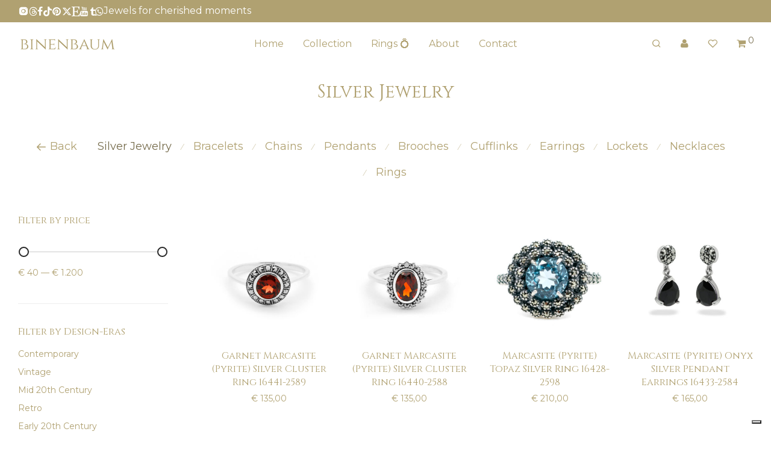

--- FILE ---
content_type: text/html; charset=UTF-8
request_url: https://binenbaum.com/product-category/silver-jewelry/page/5/
body_size: 69786
content:
<!DOCTYPE html>

<html lang="en-US" class="footer-sticky-1" prefix="og: http://ogp.me/ns# fb: http://ogp.me/ns/fb#">
    <head>
<meta charset="UTF-8">
<title>Silver Jewelry Archives - Page 5 of 6 - Binenbaum Antiques &#038; Jewelry</title>


<!-- SEO by Squirrly SEO 12.4.15 - https://plugin.squirrly.co/ -->

<meta name="robots" content="index,follow">
<meta name="googlebot" content="index,follow,max-snippet:-1,max-image-preview:large,max-video-preview:-1">
<meta name="bingbot" content="index,follow,max-snippet:-1,max-image-preview:large,max-video-preview:-1">

<link rel="canonical" href="https://binenbaum.com/product-category/silver-jewelry/page/5/" />

<link rel="prev" href="https://binenbaum.com/product-category/silver-jewelry/page/4/" />
<link rel="next" href="https://binenbaum.com/product-category/silver-jewelry/page/6/" />
<link rel="alternate" type="application/rss+xml" href="https://binenbaum.com/sitemap.xml" />

<meta property="og:url" content="https://binenbaum.com/product-category/silver-jewelry/page/5/" />
<meta property="og:title" content="Silver Jewelry Archives - Page 5 of 6 - Binenbaum Antiques &#038; Jewelry" />
<meta property="og:description" content="" />
<meta property="og:type" content="website" />
<meta property="og:image" content="https://www.binenbaum.com/wp-content/uploads/2023/01/Binenbaum-Graph-Image.png" />
<meta property="og:image:width" content="500" />
<meta property="og:image:type" content="image/png" />
<meta property="og:site_name" content="Binenbaum Antiques &amp; Jewelry" />
<meta property="og:locale" content="en_US" />
<meta property="fb:app_id" content="388302958044313" />

<meta property="twitter:url" content="https://binenbaum.com/product-category/silver-jewelry/page/5/" />
<meta property="twitter:title" content="Silver Jewelry Archives - Page 5 of 6 - Binenbaum Antiques &#038; Jewelry" />
<meta property="twitter:description" content="" />
<meta property="twitter:image" content="https://www.binenbaum.com/wp-content/uploads/2023/01/Binenbaum-Graph-Image.png" />
<meta property="twitter:domain" content="Binenbaum Antiques &amp; Jewelry" />
<meta property="twitter:card" content="summary_large_image" />
<meta property="twitter:creator" content="@BinenbaumAJ" />
<meta property="twitter:site" content="@BinenbaumAJ" />
<script async src='https://www.googletagmanager.com/gtag/js?id=G-B9NXQ2KLCB'></script><script>window.dataLayer = window.dataLayer || [];function gtag(){dataLayer.push(arguments);}gtag('js', new Date());gtag('config', 'G-B9NXQ2KLCB');</script>
<script>!function(f,b,e,v,n,t,s){if(f.fbq)return;n=f.fbq=function(){n.callMethod?n.callMethod.apply(n,arguments):n.queue.push(arguments)};if(!f._fbq)f._fbq=n;n.push=n;n.loaded=!0;n.version='2.0';n.queue=[];t=b.createElement(e);t.async=!0;t.src=v;s=b.getElementsByTagName(e)[0];s.parentNode.insertBefore(t,s)}(window,document,'script','https://connect.facebook.net/en_US/fbevents.js');fbq('init', '291292094644819');fbq('trackCustom', 'GeneralEvent', '{"content_type":"tax-product_cat","page":"https:\/\/binenbaum.com\/product-category\/silver-jewelry\/page\/5\/","domain":"https:\/\/binenbaum.com"}');fbq('track', 'PageView', '{"page":"https:\/\/binenbaum.com\/product-category\/silver-jewelry\/page\/5\/","domain":"https:\/\/binenbaum.com"}');</script><noscript><img height='1' width='1' alt='' style='display:none' src='https://www.facebook.com/tr?id=291292094644819&ev=PageView&noscript=1'/></noscript>

<script type="application/ld+json">{"@context":"https://schema.org","@graph":[{"@type":"WebSite","@id":"https://binenbaum.com/product-category/silver-jewelry/#WebSite","url":"https://binenbaum.com/product-category/silver-jewelry/","name":"Silver Jewelry Archives - Binenbaum Antiques &#038; Jewelry Archives  - Binenbaum Antiques &amp; Jewelry","headline":"Silver Jewelry Archives - Binenbaum Antiques &#038; Jewelry Archives  - Binenbaum Antiques &amp; Jewelry","mainEntityOfPage":{"@type":"WebPage","id":"https://binenbaum.com/product-category/silver-jewelry/#WebPage","url":"https://binenbaum.com/product-category/silver-jewelry/"},"potentialAction":{"@type":"SearchAction","target":"https://binenbaum.com/?s={search_term_string}","query-input":"required name=search_term_string"},"image":{"@type":"ImageObject","@id":"https://binenbaum.com/product-category/silver-jewelry/#e7627178c4","url":"https://binenbaum.com/wp-content/uploads/2023/12/15395-2-Image-scaled.jpg","width":2560,"height":2560},"publisher":{"@type":"Organization","@id":"https://binenbaum.com#organization"}}]}</script>
<!-- /SEO by Squirrly SEO - WordPress SEO Plugin -->



        
        <meta name="viewport" content="width=device-width, initial-scale=1.0, maximum-scale=1.0, user-scalable=no">
		
<script>window._wca = window._wca || [];</script>
<script type='application/javascript'  id='pys-version-script'>console.log('PixelYourSite Free version 11.1.5.2');</script>
<link rel='dns-prefetch' href='//cdn.iubenda.com' />
<link rel='dns-prefetch' href='//player.vimeo.com' />
<link rel='dns-prefetch' href='//js.hs-scripts.com' />
<link rel='dns-prefetch' href='//cdn.jsdelivr.net' />
<link rel='dns-prefetch' href='//stats.wp.com' />
<link rel='dns-prefetch' href='//fonts.googleapis.com' />
<link rel='dns-prefetch' href='//www.googletagmanager.com' />
<link rel='preconnect' href='https://fonts.gstatic.com' crossorigin />
<link rel="alternate" type="application/rss+xml" title="Binenbaum Antiques &amp; Jewelry &raquo; Feed" href="https://binenbaum.com/feed/" />
<link rel="alternate" type="application/rss+xml" title="Binenbaum Antiques &amp; Jewelry &raquo; Comments Feed" href="https://binenbaum.com/comments/feed/" />
<link rel="alternate" type="application/rss+xml" title="Binenbaum Antiques &amp; Jewelry &raquo; Silver Jewelry Category Feed" href="https://binenbaum.com/product-category/silver-jewelry/feed/" />
<style id='wp-img-auto-sizes-contain-inline-css' type='text/css'>
img:is([sizes=auto i],[sizes^="auto," i]){contain-intrinsic-size:3000px 1500px}
/*# sourceURL=wp-img-auto-sizes-contain-inline-css */
</style>

<link rel='stylesheet' id='aca33b9c04-css' href='https://binenbaum.com/wp-content/plugins/squirrly-seo/view/assets/css/frontend.min.css?ver=12.4.15' type='text/css' media='all' />
<link rel='stylesheet' id='vimeo-for-wordpress-public-css' href='https://binenbaum.com/wp-content/plugins/vimeo/build/style-index.css?ver=1.2.2' type='text/css' media='all' />
<link rel='stylesheet' id='wp-block-library-css' href='https://binenbaum.com/wp-includes/css/dist/block-library/style.min.css?ver=6.9' type='text/css' media='all' />
<style id='classic-theme-styles-inline-css' type='text/css'>
/*! This file is auto-generated */
.wp-block-button__link{color:#fff;background-color:#32373c;border-radius:9999px;box-shadow:none;text-decoration:none;padding:calc(.667em + 2px) calc(1.333em + 2px);font-size:1.125em}.wp-block-file__button{background:#32373c;color:#fff;text-decoration:none}
/*# sourceURL=/wp-includes/css/classic-themes.min.css */
</style>
<link rel='stylesheet' id='mediaelement-css' href='https://binenbaum.com/wp-includes/js/mediaelement/mediaelementplayer-legacy.min.css?ver=4.2.17' type='text/css' media='all' />
<link rel='stylesheet' id='wp-mediaelement-css' href='https://binenbaum.com/wp-includes/js/mediaelement/wp-mediaelement.min.css?ver=6.9' type='text/css' media='all' />
<style id='jetpack-sharing-buttons-style-inline-css' type='text/css'>
.jetpack-sharing-buttons__services-list{display:flex;flex-direction:row;flex-wrap:wrap;gap:0;list-style-type:none;margin:5px;padding:0}.jetpack-sharing-buttons__services-list.has-small-icon-size{font-size:12px}.jetpack-sharing-buttons__services-list.has-normal-icon-size{font-size:16px}.jetpack-sharing-buttons__services-list.has-large-icon-size{font-size:24px}.jetpack-sharing-buttons__services-list.has-huge-icon-size{font-size:36px}@media print{.jetpack-sharing-buttons__services-list{display:none!important}}.editor-styles-wrapper .wp-block-jetpack-sharing-buttons{gap:0;padding-inline-start:0}ul.jetpack-sharing-buttons__services-list.has-background{padding:1.25em 2.375em}
/*# sourceURL=https://binenbaum.com/wp-content/plugins/jetpack/_inc/blocks/sharing-buttons/view.css */
</style>
<style id='global-styles-inline-css' type='text/css'>
:root{--wp--preset--aspect-ratio--square: 1;--wp--preset--aspect-ratio--4-3: 4/3;--wp--preset--aspect-ratio--3-4: 3/4;--wp--preset--aspect-ratio--3-2: 3/2;--wp--preset--aspect-ratio--2-3: 2/3;--wp--preset--aspect-ratio--16-9: 16/9;--wp--preset--aspect-ratio--9-16: 9/16;--wp--preset--color--black: #000000;--wp--preset--color--cyan-bluish-gray: #abb8c3;--wp--preset--color--white: #ffffff;--wp--preset--color--pale-pink: #f78da7;--wp--preset--color--vivid-red: #cf2e2e;--wp--preset--color--luminous-vivid-orange: #ff6900;--wp--preset--color--luminous-vivid-amber: #fcb900;--wp--preset--color--light-green-cyan: #7bdcb5;--wp--preset--color--vivid-green-cyan: #00d084;--wp--preset--color--pale-cyan-blue: #8ed1fc;--wp--preset--color--vivid-cyan-blue: #0693e3;--wp--preset--color--vivid-purple: #9b51e0;--wp--preset--gradient--vivid-cyan-blue-to-vivid-purple: linear-gradient(135deg,rgb(6,147,227) 0%,rgb(155,81,224) 100%);--wp--preset--gradient--light-green-cyan-to-vivid-green-cyan: linear-gradient(135deg,rgb(122,220,180) 0%,rgb(0,208,130) 100%);--wp--preset--gradient--luminous-vivid-amber-to-luminous-vivid-orange: linear-gradient(135deg,rgb(252,185,0) 0%,rgb(255,105,0) 100%);--wp--preset--gradient--luminous-vivid-orange-to-vivid-red: linear-gradient(135deg,rgb(255,105,0) 0%,rgb(207,46,46) 100%);--wp--preset--gradient--very-light-gray-to-cyan-bluish-gray: linear-gradient(135deg,rgb(238,238,238) 0%,rgb(169,184,195) 100%);--wp--preset--gradient--cool-to-warm-spectrum: linear-gradient(135deg,rgb(74,234,220) 0%,rgb(151,120,209) 20%,rgb(207,42,186) 40%,rgb(238,44,130) 60%,rgb(251,105,98) 80%,rgb(254,248,76) 100%);--wp--preset--gradient--blush-light-purple: linear-gradient(135deg,rgb(255,206,236) 0%,rgb(152,150,240) 100%);--wp--preset--gradient--blush-bordeaux: linear-gradient(135deg,rgb(254,205,165) 0%,rgb(254,45,45) 50%,rgb(107,0,62) 100%);--wp--preset--gradient--luminous-dusk: linear-gradient(135deg,rgb(255,203,112) 0%,rgb(199,81,192) 50%,rgb(65,88,208) 100%);--wp--preset--gradient--pale-ocean: linear-gradient(135deg,rgb(255,245,203) 0%,rgb(182,227,212) 50%,rgb(51,167,181) 100%);--wp--preset--gradient--electric-grass: linear-gradient(135deg,rgb(202,248,128) 0%,rgb(113,206,126) 100%);--wp--preset--gradient--midnight: linear-gradient(135deg,rgb(2,3,129) 0%,rgb(40,116,252) 100%);--wp--preset--font-size--small: 13px;--wp--preset--font-size--medium: 20px;--wp--preset--font-size--large: 36px;--wp--preset--font-size--x-large: 42px;--wp--preset--spacing--20: 0.44rem;--wp--preset--spacing--30: 0.67rem;--wp--preset--spacing--40: 1rem;--wp--preset--spacing--50: 1.5rem;--wp--preset--spacing--60: 2.25rem;--wp--preset--spacing--70: 3.38rem;--wp--preset--spacing--80: 5.06rem;--wp--preset--shadow--natural: 6px 6px 9px rgba(0, 0, 0, 0.2);--wp--preset--shadow--deep: 12px 12px 50px rgba(0, 0, 0, 0.4);--wp--preset--shadow--sharp: 6px 6px 0px rgba(0, 0, 0, 0.2);--wp--preset--shadow--outlined: 6px 6px 0px -3px rgb(255, 255, 255), 6px 6px rgb(0, 0, 0);--wp--preset--shadow--crisp: 6px 6px 0px rgb(0, 0, 0);}:where(.is-layout-flex){gap: 0.5em;}:where(.is-layout-grid){gap: 0.5em;}body .is-layout-flex{display: flex;}.is-layout-flex{flex-wrap: wrap;align-items: center;}.is-layout-flex > :is(*, div){margin: 0;}body .is-layout-grid{display: grid;}.is-layout-grid > :is(*, div){margin: 0;}:where(.wp-block-columns.is-layout-flex){gap: 2em;}:where(.wp-block-columns.is-layout-grid){gap: 2em;}:where(.wp-block-post-template.is-layout-flex){gap: 1.25em;}:where(.wp-block-post-template.is-layout-grid){gap: 1.25em;}.has-black-color{color: var(--wp--preset--color--black) !important;}.has-cyan-bluish-gray-color{color: var(--wp--preset--color--cyan-bluish-gray) !important;}.has-white-color{color: var(--wp--preset--color--white) !important;}.has-pale-pink-color{color: var(--wp--preset--color--pale-pink) !important;}.has-vivid-red-color{color: var(--wp--preset--color--vivid-red) !important;}.has-luminous-vivid-orange-color{color: var(--wp--preset--color--luminous-vivid-orange) !important;}.has-luminous-vivid-amber-color{color: var(--wp--preset--color--luminous-vivid-amber) !important;}.has-light-green-cyan-color{color: var(--wp--preset--color--light-green-cyan) !important;}.has-vivid-green-cyan-color{color: var(--wp--preset--color--vivid-green-cyan) !important;}.has-pale-cyan-blue-color{color: var(--wp--preset--color--pale-cyan-blue) !important;}.has-vivid-cyan-blue-color{color: var(--wp--preset--color--vivid-cyan-blue) !important;}.has-vivid-purple-color{color: var(--wp--preset--color--vivid-purple) !important;}.has-black-background-color{background-color: var(--wp--preset--color--black) !important;}.has-cyan-bluish-gray-background-color{background-color: var(--wp--preset--color--cyan-bluish-gray) !important;}.has-white-background-color{background-color: var(--wp--preset--color--white) !important;}.has-pale-pink-background-color{background-color: var(--wp--preset--color--pale-pink) !important;}.has-vivid-red-background-color{background-color: var(--wp--preset--color--vivid-red) !important;}.has-luminous-vivid-orange-background-color{background-color: var(--wp--preset--color--luminous-vivid-orange) !important;}.has-luminous-vivid-amber-background-color{background-color: var(--wp--preset--color--luminous-vivid-amber) !important;}.has-light-green-cyan-background-color{background-color: var(--wp--preset--color--light-green-cyan) !important;}.has-vivid-green-cyan-background-color{background-color: var(--wp--preset--color--vivid-green-cyan) !important;}.has-pale-cyan-blue-background-color{background-color: var(--wp--preset--color--pale-cyan-blue) !important;}.has-vivid-cyan-blue-background-color{background-color: var(--wp--preset--color--vivid-cyan-blue) !important;}.has-vivid-purple-background-color{background-color: var(--wp--preset--color--vivid-purple) !important;}.has-black-border-color{border-color: var(--wp--preset--color--black) !important;}.has-cyan-bluish-gray-border-color{border-color: var(--wp--preset--color--cyan-bluish-gray) !important;}.has-white-border-color{border-color: var(--wp--preset--color--white) !important;}.has-pale-pink-border-color{border-color: var(--wp--preset--color--pale-pink) !important;}.has-vivid-red-border-color{border-color: var(--wp--preset--color--vivid-red) !important;}.has-luminous-vivid-orange-border-color{border-color: var(--wp--preset--color--luminous-vivid-orange) !important;}.has-luminous-vivid-amber-border-color{border-color: var(--wp--preset--color--luminous-vivid-amber) !important;}.has-light-green-cyan-border-color{border-color: var(--wp--preset--color--light-green-cyan) !important;}.has-vivid-green-cyan-border-color{border-color: var(--wp--preset--color--vivid-green-cyan) !important;}.has-pale-cyan-blue-border-color{border-color: var(--wp--preset--color--pale-cyan-blue) !important;}.has-vivid-cyan-blue-border-color{border-color: var(--wp--preset--color--vivid-cyan-blue) !important;}.has-vivid-purple-border-color{border-color: var(--wp--preset--color--vivid-purple) !important;}.has-vivid-cyan-blue-to-vivid-purple-gradient-background{background: var(--wp--preset--gradient--vivid-cyan-blue-to-vivid-purple) !important;}.has-light-green-cyan-to-vivid-green-cyan-gradient-background{background: var(--wp--preset--gradient--light-green-cyan-to-vivid-green-cyan) !important;}.has-luminous-vivid-amber-to-luminous-vivid-orange-gradient-background{background: var(--wp--preset--gradient--luminous-vivid-amber-to-luminous-vivid-orange) !important;}.has-luminous-vivid-orange-to-vivid-red-gradient-background{background: var(--wp--preset--gradient--luminous-vivid-orange-to-vivid-red) !important;}.has-very-light-gray-to-cyan-bluish-gray-gradient-background{background: var(--wp--preset--gradient--very-light-gray-to-cyan-bluish-gray) !important;}.has-cool-to-warm-spectrum-gradient-background{background: var(--wp--preset--gradient--cool-to-warm-spectrum) !important;}.has-blush-light-purple-gradient-background{background: var(--wp--preset--gradient--blush-light-purple) !important;}.has-blush-bordeaux-gradient-background{background: var(--wp--preset--gradient--blush-bordeaux) !important;}.has-luminous-dusk-gradient-background{background: var(--wp--preset--gradient--luminous-dusk) !important;}.has-pale-ocean-gradient-background{background: var(--wp--preset--gradient--pale-ocean) !important;}.has-electric-grass-gradient-background{background: var(--wp--preset--gradient--electric-grass) !important;}.has-midnight-gradient-background{background: var(--wp--preset--gradient--midnight) !important;}.has-small-font-size{font-size: var(--wp--preset--font-size--small) !important;}.has-medium-font-size{font-size: var(--wp--preset--font-size--medium) !important;}.has-large-font-size{font-size: var(--wp--preset--font-size--large) !important;}.has-x-large-font-size{font-size: var(--wp--preset--font-size--x-large) !important;}
:where(.wp-block-post-template.is-layout-flex){gap: 1.25em;}:where(.wp-block-post-template.is-layout-grid){gap: 1.25em;}
:where(.wp-block-term-template.is-layout-flex){gap: 1.25em;}:where(.wp-block-term-template.is-layout-grid){gap: 1.25em;}
:where(.wp-block-columns.is-layout-flex){gap: 2em;}:where(.wp-block-columns.is-layout-grid){gap: 2em;}
:root :where(.wp-block-pullquote){font-size: 1.5em;line-height: 1.6;}
/*# sourceURL=global-styles-inline-css */
</style>
<style id='woocommerce-inline-inline-css' type='text/css'>
.woocommerce form .form-row .required { visibility: visible; }
/*# sourceURL=woocommerce-inline-inline-css */
</style>
<link rel='stylesheet' id='sendcloud-checkout-css-css' href='https://binenbaum.com/wp-content/plugins/sendcloud-shipping/resources/css/sendcloud-checkout.css?ver=2.4.5' type='text/css' media='all' />
<link rel='stylesheet' id='e-woocommerce-notices-css' href='https://binenbaum.com/wp-content/plugins/elementor-pro/assets/css/woocommerce-notices.min.css?ver=3.34.0' type='text/css' media='all' />
<link rel='stylesheet' id='newsletter-css' href='https://binenbaum.com/wp-content/plugins/newsletter/style.css?ver=9.1.0' type='text/css' media='all' />
<link rel='stylesheet' id='newsletter-leads-css' href='https://binenbaum.com/wp-content/plugins/newsletter-leads/css/leads.css?ver=1.6.2' type='text/css' media='all' />
<style id='newsletter-leads-inline-css' type='text/css'>
#tnp-modal-content {
    height: 450px;
    width: 650px;
    background-color: #b0a171 !important;
    background-image: none;
    background-repeat: no-repeat;
    background-size: cover;
    color: #ffffff;
}

#tnp-modal-body {
    color: #ffffff;
}

#tnp-modal-body .tnp-privacy-field {
    color: #ffffff;
}

#tnp-modal-body .tnp-privacy-field label a {
    color: #ffffff;
}

#tnp-modal-content input.tnp-submit {
    background-color: #414141;
    border: none;
    background-image: none;
    color: #fff;
    cursor: pointer;
}

/*# sourceURL=newsletter-leads-inline-css */
</style>
<link rel='stylesheet' id='normalize-css' href='https://binenbaum.com/wp-content/themes/savoy/assets/css/third-party/normalize.min.css?ver=3.0.2' type='text/css' media='all' />
<link rel='stylesheet' id='slick-slider-css' href='https://binenbaum.com/wp-content/themes/savoy/assets/css/third-party/slick.min.css?ver=1.5.5' type='text/css' media='all' />
<link rel='stylesheet' id='slick-slider-theme-css' href='https://binenbaum.com/wp-content/themes/savoy/assets/css/third-party/slick-theme.min.css?ver=1.5.5' type='text/css' media='all' />
<link rel='stylesheet' id='magnific-popup-css' href='https://binenbaum.com/wp-content/themes/savoy/assets/css/third-party/magnific-popup.min.css?ver=6.9' type='text/css' media='all' />
<link rel='stylesheet' id='font-awesome-css' href='https://binenbaum.com/wp-content/plugins/elementor/assets/lib/font-awesome/css/font-awesome.min.css?ver=4.7.0' type='text/css' media='all' />
<link rel='stylesheet' id='nm-grid-css' href='https://binenbaum.com/wp-content/themes/savoy/assets/css/grid.css?ver=3.1.3' type='text/css' media='all' />
<link rel='stylesheet' id='selectod-css' href='https://binenbaum.com/wp-content/themes/savoy/assets/css/third-party/selectod.min.css?ver=3.8.1' type='text/css' media='all' />
<link rel='stylesheet' id='nm-shop-css' href='https://binenbaum.com/wp-content/themes/savoy/assets/css/shop.css?ver=3.1.3' type='text/css' media='all' />
<link rel='stylesheet' id='nm-icons-css' href='https://binenbaum.com/wp-content/themes/savoy/assets/css/font-icons/theme-icons/theme-icons.min.css?ver=3.1.3' type='text/css' media='all' />
<link rel='stylesheet' id='nm-core-css' href='https://binenbaum.com/wp-content/themes/savoy/style.css?ver=3.1.3' type='text/css' media='all' />
<link rel='stylesheet' id='nm-elements-css' href='https://binenbaum.com/wp-content/themes/savoy/assets/css/elements.css?ver=3.1.3' type='text/css' media='all' />
<link rel='stylesheet' id='nm-portfolio-css' href='https://binenbaum.com/wp-content/plugins/nm-portfolio/assets/css/nm-portfolio.css?ver=1.3.6' type='text/css' media='all' />
<link rel="preload" as="style" href="https://fonts.googleapis.com/css?family=Montserrat:400,700%7CCinzel:400,700&#038;subset=latin&#038;display=swap&#038;ver=1767714270" /><link rel="stylesheet" href="https://fonts.googleapis.com/css?family=Montserrat:400,700%7CCinzel:400,700&#038;subset=latin&#038;display=swap&#038;ver=1767714270" media="print" onload="this.media='all'"><noscript><link rel="stylesheet" href="https://fonts.googleapis.com/css?family=Montserrat:400,700%7CCinzel:400,700&#038;subset=latin&#038;display=swap&#038;ver=1767714270" /></noscript><link rel='stylesheet' id='nm-child-theme-css' href='https://binenbaum.com/wp-content/themes/savoy-child/style.css?ver=6.9' type='text/css' media='all' />

<script  type="text/javascript" class=" _iub_cs_skip" type="text/javascript" id="iubenda-head-inline-scripts-0">
/* <![CDATA[ */

var _iub = _iub || [];
_iub.csConfiguration = {"askConsentAtCookiePolicyUpdate":true,"countryDetection":true,"enableLgpd":true,"enableUspr":true,"invalidateConsentWithoutLog":true,"lang":"en","lgpdAppliesGlobally":false,"perPurposeConsent":true,"siteId":2216915,"cookiePolicyId":94371939, "banner":{ "acceptButtonCaptionColor":"white","acceptButtonColor":"#b0a171","acceptButtonDisplay":true,"backgroundColor":"white","brandBackgroundColor":"none","brandTextColor":"black","closeButtonRejects":true,"customizeButtonCaptionColor":"#4D4D4D","customizeButtonColor":"#DADADA","customizeButtonDisplay":true,"explicitWithdrawal":true,"listPurposes":true,"logo":"[data-uri]","position":"float-bottom-left","rejectButtonCaptionColor":"white","rejectButtonColor":"#b0a171","rejectButtonDisplay":true,"textColor":"black" }};

//# sourceURL=iubenda-head-inline-scripts-0
/* ]]> */
</script>
<script  type="text/javascript" class=" _iub_cs_skip" type="text/javascript" src="//cdn.iubenda.com/cs/gpp/stub.js?ver=3.12.5" id="iubenda-head-scripts-0-js"></script>
<script  type="text/javascript" charset="UTF-8" async="" class=" _iub_cs_skip" type="text/javascript" src="//cdn.iubenda.com/cs/iubenda_cs.js?ver=3.12.5" id="iubenda-head-scripts-1-js"></script>
<script type="text/javascript" id="jquery-core-js-extra">
/* <![CDATA[ */
var pysFacebookRest = {"restApiUrl":"https://binenbaum.com/wp-json/pys-facebook/v1/event","debug":"1"};
//# sourceURL=jquery-core-js-extra
/* ]]> */
</script>
<script type="text/javascript" src="https://binenbaum.com/wp-includes/js/jquery/jquery.min.js?ver=3.7.1" id="jquery-core-js"></script>
<script type="text/javascript" src="https://binenbaum.com/wp-includes/js/jquery/jquery-migrate.min.js?ver=3.4.1" id="jquery-migrate-js"></script>
<script type="text/javascript" src="https://player.vimeo.com/api/player.js?ver=1.2.2" id="vimeo-for-wordpress-player-js"></script>
<script type="text/javascript" id="tp-js-js-extra">
/* <![CDATA[ */
var trustpilot_settings = {"key":"13HnQm25Lm7MODAE","TrustpilotScriptUrl":"https://invitejs.trustpilot.com/tp.min.js","IntegrationAppUrl":"//ecommscript-integrationapp.trustpilot.com","PreviewScriptUrl":"//ecommplugins-scripts.trustpilot.com/v2.1/js/preview.min.js","PreviewCssUrl":"//ecommplugins-scripts.trustpilot.com/v2.1/css/preview.min.css","PreviewWPCssUrl":"//ecommplugins-scripts.trustpilot.com/v2.1/css/preview_wp.css","WidgetScriptUrl":"//widget.trustpilot.com/bootstrap/v5/tp.widget.bootstrap.min.js"};
//# sourceURL=tp-js-js-extra
/* ]]> */
</script>
<script type="text/javascript" src="https://binenbaum.com/wp-content/plugins/trustpilot-reviews/review/assets/js/headerScript.min.js?ver=1.0&#039; async=&#039;async" id="tp-js-js"></script>
<script type="text/javascript" src="https://binenbaum.com/wp-content/plugins/woocommerce/assets/js/jquery-blockui/jquery.blockUI.min.js?ver=2.7.0-wc.10.4.3" id="wc-jquery-blockui-js" defer="defer" data-wp-strategy="defer"></script>
<script type="text/javascript" id="wc-add-to-cart-js-extra">
/* <![CDATA[ */
var wc_add_to_cart_params = {"ajax_url":"/wp-admin/admin-ajax.php","wc_ajax_url":"/?wc-ajax=%%endpoint%%","i18n_view_cart":"View cart","cart_url":"https://binenbaum.com/cart/","is_cart":"","cart_redirect_after_add":"yes"};
//# sourceURL=wc-add-to-cart-js-extra
/* ]]> */
</script>
<script type="text/javascript" src="https://binenbaum.com/wp-content/plugins/woocommerce/assets/js/frontend/add-to-cart.min.js?ver=10.4.3" id="wc-add-to-cart-js" defer="defer" data-wp-strategy="defer"></script>
<script type="text/javascript" src="https://binenbaum.com/wp-content/plugins/woocommerce/assets/js/js-cookie/js.cookie.min.js?ver=2.1.4-wc.10.4.3" id="wc-js-cookie-js" defer="defer" data-wp-strategy="defer"></script>
<script type="text/javascript" id="woocommerce-js-extra">
/* <![CDATA[ */
var woocommerce_params = {"ajax_url":"/wp-admin/admin-ajax.php","wc_ajax_url":"/?wc-ajax=%%endpoint%%","i18n_password_show":"Show password","i18n_password_hide":"Hide password"};
//# sourceURL=woocommerce-js-extra
/* ]]> */
</script>
<script type="text/javascript" src="https://binenbaum.com/wp-content/plugins/woocommerce/assets/js/frontend/woocommerce.min.js?ver=10.4.3" id="woocommerce-js" defer="defer" data-wp-strategy="defer"></script>
<script type="text/javascript" id="WCPAY_ASSETS-js-extra">
/* <![CDATA[ */
var wcpayAssets = {"url":"https://binenbaum.com/wp-content/plugins/woocommerce-payments/dist/"};
//# sourceURL=WCPAY_ASSETS-js-extra
/* ]]> */
</script>
<script type="text/javascript" id="zxcvbn-async-js-extra">
/* <![CDATA[ */
var _zxcvbnSettings = {"src":"https://binenbaum.com/wp-includes/js/zxcvbn.min.js"};
//# sourceURL=zxcvbn-async-js-extra
/* ]]> */
</script>
<script type="text/javascript" src="https://binenbaum.com/wp-includes/js/zxcvbn-async.min.js?ver=1.0" id="zxcvbn-async-js"></script>
<script type="text/javascript" src="https://binenbaum.com/wp-includes/js/dist/hooks.min.js?ver=dd5603f07f9220ed27f1" id="wp-hooks-js"></script>
<script type="text/javascript" src="https://binenbaum.com/wp-includes/js/dist/i18n.min.js?ver=c26c3dc7bed366793375" id="wp-i18n-js"></script>
<script type="text/javascript" id="wp-i18n-js-after">
/* <![CDATA[ */
wp.i18n.setLocaleData( { 'text direction\u0004ltr': [ 'ltr' ] } );
//# sourceURL=wp-i18n-js-after
/* ]]> */
</script>
<script type="text/javascript" id="password-strength-meter-js-extra">
/* <![CDATA[ */
var pwsL10n = {"unknown":"Password strength unknown","short":"Very weak","bad":"Weak","good":"Medium","strong":"Strong","mismatch":"Mismatch"};
//# sourceURL=password-strength-meter-js-extra
/* ]]> */
</script>
<script type="text/javascript" src="https://binenbaum.com/wp-admin/js/password-strength-meter.min.js?ver=6.9" id="password-strength-meter-js"></script>
<script type="text/javascript" id="wc-password-strength-meter-js-extra">
/* <![CDATA[ */
var wc_password_strength_meter_params = {"min_password_strength":"3","i18n_password_error":"Please enter a stronger password.","i18n_password_hint":"Hint: The password should be at least twelve characters long. To make it stronger, use upper and lower case letters, numbers, and symbols like ! \" ? $ % ^ & )."};
var wc_password_strength_meter_params = {"min_password_strength":"3","stop_checkout":"","i18n_password_error":"Please enter a stronger password.","i18n_password_hint":"Hint: The password should be at least twelve characters long. To make it stronger, use upper and lower case letters, numbers, and symbols like ! \" ? $ % ^ & )."};
//# sourceURL=wc-password-strength-meter-js-extra
/* ]]> */
</script>
<script type="text/javascript" src="https://binenbaum.com/wp-content/plugins/woocommerce/assets/js/frontend/password-strength-meter.min.js?ver=10.4.3" id="wc-password-strength-meter-js" defer="defer" data-wp-strategy="defer"></script>
<script type="text/javascript" id="wc-cart-fragments-js-extra">
/* <![CDATA[ */
var wc_cart_fragments_params = {"ajax_url":"/wp-admin/admin-ajax.php","wc_ajax_url":"/?wc-ajax=%%endpoint%%","cart_hash_key":"wc_cart_hash_210e69a96c24c52ee6ca79fb93ef85f0","fragment_name":"wc_fragments_210e69a96c24c52ee6ca79fb93ef85f0","request_timeout":"5000"};
//# sourceURL=wc-cart-fragments-js-extra
/* ]]> */
</script>
<script type="text/javascript" src="https://binenbaum.com/wp-content/plugins/woocommerce/assets/js/frontend/cart-fragments.min.js?ver=10.4.3" id="wc-cart-fragments-js" defer="defer" data-wp-strategy="defer"></script>
<script type="text/javascript" src="https://stats.wp.com/s-202603.js" id="woocommerce-analytics-js" defer="defer" data-wp-strategy="defer"></script>
<script type="text/javascript" src="https://binenbaum.com/wp-content/plugins/pixelyoursite/dist/scripts/jquery.bind-first-0.2.3.min.js?ver=0.2.3" id="jquery-bind-first-js"></script>
<script type="text/javascript" src="https://binenbaum.com/wp-content/plugins/pixelyoursite/dist/scripts/js.cookie-2.1.3.min.js?ver=2.1.3" id="js-cookie-pys-js"></script>
<script type="text/javascript" src="https://binenbaum.com/wp-content/plugins/pixelyoursite/dist/scripts/tld.min.js?ver=2.3.1" id="js-tld-js"></script>
<script type="text/javascript" id="pys-js-extra">
/* <![CDATA[ */
var pysOptions = {"staticEvents":{"facebook":{"woo_view_category":[{"delay":0,"type":"static","name":"ViewCategory","pixelIds":["291292094644819"],"eventID":"deeda9b9-a01f-426c-9307-44eed33fd417","params":{"content_type":"product","content_name":"Silver Jewelry","content_ids":["146304","146306","148769","146312","146315"],"page_title":"Silver Jewelry","post_type":"product_cat","post_id":2523,"plugin":"PixelYourSite","user_role":"guest","event_url":"binenbaum.com/product-category/silver-jewelry/page/5/"},"e_id":"woo_view_category","ids":[],"hasTimeWindow":false,"timeWindow":0,"woo_order":"","edd_order":""}],"init_event":[{"delay":0,"type":"static","ajaxFire":false,"name":"PageView","pixelIds":["291292094644819"],"eventID":"0233c31b-0f61-4eb9-a11c-4598fdf29057","params":{"page_title":"Silver Jewelry","post_type":"product_cat","post_id":2523,"plugin":"PixelYourSite","user_role":"guest","event_url":"binenbaum.com/product-category/silver-jewelry/page/5/"},"e_id":"init_event","ids":[],"hasTimeWindow":false,"timeWindow":0,"woo_order":"","edd_order":""}]}},"dynamicEvents":{"automatic_event_form":{"facebook":{"delay":0,"type":"dyn","name":"Form","pixelIds":["291292094644819"],"eventID":"b3f713fb-ca69-4755-8685-c6dff42e99fe","params":{"page_title":"Silver Jewelry","post_type":"product_cat","post_id":2523,"plugin":"PixelYourSite","user_role":"guest","event_url":"binenbaum.com/product-category/silver-jewelry/page/5/"},"e_id":"automatic_event_form","ids":[],"hasTimeWindow":false,"timeWindow":0,"woo_order":"","edd_order":""}},"automatic_event_download":{"facebook":{"delay":0,"type":"dyn","name":"Download","extensions":["","doc","exe","js","pdf","ppt","tgz","zip","xls"],"pixelIds":["291292094644819"],"eventID":"8bc80c55-328f-4e81-8fea-30c1b4a33398","params":{"page_title":"Silver Jewelry","post_type":"product_cat","post_id":2523,"plugin":"PixelYourSite","user_role":"guest","event_url":"binenbaum.com/product-category/silver-jewelry/page/5/"},"e_id":"automatic_event_download","ids":[],"hasTimeWindow":false,"timeWindow":0,"woo_order":"","edd_order":""}},"automatic_event_comment":{"facebook":{"delay":0,"type":"dyn","name":"Comment","pixelIds":["291292094644819"],"eventID":"c301f642-afc0-4176-bfa6-514657f3bd45","params":{"page_title":"Silver Jewelry","post_type":"product_cat","post_id":2523,"plugin":"PixelYourSite","user_role":"guest","event_url":"binenbaum.com/product-category/silver-jewelry/page/5/"},"e_id":"automatic_event_comment","ids":[],"hasTimeWindow":false,"timeWindow":0,"woo_order":"","edd_order":""}},"woo_add_to_cart_on_button_click":{"facebook":{"delay":0,"type":"dyn","name":"AddToCart","pixelIds":["291292094644819"],"eventID":"114adda1-166c-4cf5-afc3-f497d817c972","params":{"page_title":"Silver Jewelry","post_type":"product_cat","post_id":2523,"plugin":"PixelYourSite","user_role":"guest","event_url":"binenbaum.com/product-category/silver-jewelry/page/5/"},"e_id":"woo_add_to_cart_on_button_click","ids":[],"hasTimeWindow":false,"timeWindow":0,"woo_order":"","edd_order":""}}},"triggerEvents":[],"triggerEventTypes":[],"facebook":{"pixelIds":["291292094644819"],"advancedMatching":[],"advancedMatchingEnabled":true,"removeMetadata":false,"wooVariableAsSimple":true,"serverApiEnabled":true,"wooCRSendFromServer":false,"send_external_id":null,"enabled_medical":false,"do_not_track_medical_param":["event_url","post_title","page_title","landing_page","content_name","categories","category_name","tags"],"meta_ldu":false},"debug":"1","siteUrl":"https://binenbaum.com","ajaxUrl":"https://binenbaum.com/wp-admin/admin-ajax.php","ajax_event":"3800144a73","enable_remove_download_url_param":"1","cookie_duration":"7","last_visit_duration":"60","enable_success_send_form":"","ajaxForServerEvent":"1","ajaxForServerStaticEvent":"1","useSendBeacon":"1","send_external_id":"1","external_id_expire":"180","track_cookie_for_subdomains":"1","google_consent_mode":"1","gdpr":{"ajax_enabled":false,"all_disabled_by_api":false,"facebook_disabled_by_api":false,"analytics_disabled_by_api":false,"google_ads_disabled_by_api":false,"pinterest_disabled_by_api":false,"bing_disabled_by_api":false,"reddit_disabled_by_api":false,"externalID_disabled_by_api":false,"facebook_prior_consent_enabled":true,"analytics_prior_consent_enabled":true,"google_ads_prior_consent_enabled":null,"pinterest_prior_consent_enabled":true,"bing_prior_consent_enabled":true,"cookiebot_integration_enabled":false,"cookiebot_facebook_consent_category":"marketing","cookiebot_analytics_consent_category":"statistics","cookiebot_tiktok_consent_category":"marketing","cookiebot_google_ads_consent_category":"marketing","cookiebot_pinterest_consent_category":"marketing","cookiebot_bing_consent_category":"marketing","consent_magic_integration_enabled":false,"real_cookie_banner_integration_enabled":false,"cookie_notice_integration_enabled":false,"cookie_law_info_integration_enabled":false,"analytics_storage":{"enabled":true,"value":"granted","filter":false},"ad_storage":{"enabled":true,"value":"granted","filter":false},"ad_user_data":{"enabled":true,"value":"granted","filter":false},"ad_personalization":{"enabled":true,"value":"granted","filter":false}},"cookie":{"disabled_all_cookie":false,"disabled_start_session_cookie":false,"disabled_advanced_form_data_cookie":false,"disabled_landing_page_cookie":false,"disabled_first_visit_cookie":false,"disabled_trafficsource_cookie":false,"disabled_utmTerms_cookie":false,"disabled_utmId_cookie":false},"tracking_analytics":{"TrafficSource":"direct","TrafficLanding":"undefined","TrafficUtms":[],"TrafficUtmsId":[]},"GATags":{"ga_datalayer_type":"default","ga_datalayer_name":"dataLayerPYS"},"woo":{"enabled":true,"enabled_save_data_to_orders":false,"addToCartOnButtonEnabled":true,"addToCartOnButtonValueEnabled":true,"addToCartOnButtonValueOption":"price","singleProductId":null,"removeFromCartSelector":"form.woocommerce-cart-form .remove","addToCartCatchMethod":"add_cart_js","is_order_received_page":false,"containOrderId":false},"edd":{"enabled":false},"cache_bypass":"1768592190"};
//# sourceURL=pys-js-extra
/* ]]> */
</script>
<script type="text/javascript" src="https://binenbaum.com/wp-content/plugins/pixelyoursite/dist/scripts/public.js?ver=11.1.5.2" id="pys-js"></script>
<script></script><link rel="https://api.w.org/" href="https://binenbaum.com/wp-json/" /><link rel="alternate" title="JSON" type="application/json" href="https://binenbaum.com/wp-json/wp/v2/product_cat/2523" /><link rel="EditURI" type="application/rsd+xml" title="RSD" href="https://binenbaum.com/xmlrpc.php?rsd" />
<meta name="generator" content="Site Kit by Google 1.170.0" /><!-- Fraud Blocker Tracker -->
<script type="text/javascript">
(function () {
  var h = document.getElementsByTagName('head')[0];
  var s = document.createElement('script');
  s.async = 1;
  s.src = "https://monitor.fraudblocker.com/fbt.js?sid=FQJ6qphmCwdHLDctLr969";
  h.appendChild(s);
})();
</script>
<noscript>
  <a target="_blank"  href="https://fraudblocker.com" rel="nofollow">
    <img src="https://monitor.fraudblocker.com/fbt.gif?sid=FQJ6qphmCwdHLDctLr969" alt="Fraud Blocker" />
  </a>
</noscript>
<!-- End Fraud Blocker Tracker -->			<!-- DO NOT COPY THIS SNIPPET! Start of Page Analytics Tracking for HubSpot WordPress plugin v11.3.37-->
			<script class="hsq-set-content-id" data-content-id="listing-page">
				var _hsq = _hsq || [];
				_hsq.push(["setContentType", "listing-page"]);
			</script>
			<!-- DO NOT COPY THIS SNIPPET! End of Page Analytics Tracking for HubSpot WordPress plugin -->
			<meta name="generator" content="Redux 4.5.7" />
<!-- This website runs the Product Feed PRO for WooCommerce by AdTribes.io plugin - version woocommercesea_option_installed_version -->
	<style>img#wpstats{display:none}</style>
		<style>
        .woocommerce ul.products li.product .button {
            position: relative; /* Ensure button is properly positioned */
            z-index: 2; /* Keep button above title */
        }
        .woocommerce ul.products li.product .product-title {
            position: relative; /* Ensure title stays below the button */
            z-index: 1; /* Keep title below button */
        }
        .woocommerce ul.products li.product .read-more {
            display: inline-block; /* Ensure visibility */
            margin-top: 10px; /* Add spacing from the title */
            z-index: 2; /* Keep it above other elements */
        }
    </style><!-- Google site verification - Google for WooCommerce -->
<meta name="google-site-verification" content="AqBL4u3qYIw4Wrx-Rh9ULB6IIYKr8kQbI7DsEWfyYXU" />
	<noscript><style>.woocommerce-product-gallery{ opacity: 1 !important; }</style></noscript>
	<meta name="generator" content="Elementor 3.34.1; features: additional_custom_breakpoints; settings: css_print_method-external, google_font-enabled, font_display-auto">
<script>window.tnp_woocommerce_label = 'Subscribe to our newsletter';window.tnp_woocommerce_checked = true</script><script type="text/javascript" src="https://cdn.brevo.com/js/sdk-loader.js" async></script><script type="text/javascript">
            window.Brevo = window.Brevo || [];
            window.Brevo.push(["init", {
                client_key: "s7tvzz4u4ocon1h7qktddnhi",
                email_id: "",
                push: {
                    customDomain: "https://binenbaum.com\/wp-content\/plugins\/woocommerce-sendinblue-newsletter-subscription\/"
                }
            }]);
        </script>			<style>
				.e-con.e-parent:nth-of-type(n+4):not(.e-lazyloaded):not(.e-no-lazyload),
				.e-con.e-parent:nth-of-type(n+4):not(.e-lazyloaded):not(.e-no-lazyload) * {
					background-image: none !important;
				}
				@media screen and (max-height: 1024px) {
					.e-con.e-parent:nth-of-type(n+3):not(.e-lazyloaded):not(.e-no-lazyload),
					.e-con.e-parent:nth-of-type(n+3):not(.e-lazyloaded):not(.e-no-lazyload) * {
						background-image: none !important;
					}
				}
				@media screen and (max-height: 640px) {
					.e-con.e-parent:nth-of-type(n+2):not(.e-lazyloaded):not(.e-no-lazyload),
					.e-con.e-parent:nth-of-type(n+2):not(.e-lazyloaded):not(.e-no-lazyload) * {
						background-image: none !important;
					}
				}
			</style>
			<meta name="generator" content="Powered by WPBakery Page Builder - drag and drop page builder for WordPress."/>
<style class="wpcode-css-snippet">.related-products.woocommerce {
    max-width: 1200px; /* Adjust this value according to your theme's container width */
    margin: 0 auto; /* Center align */
    padding: 0 15px; /* Add some padding */
}

.related-products.woocommerce ul.products {
    display: flex;
    flex-wrap: wrap;
    justify-content: space-between; /* Adjusts spacing between products */
}

.related-products.woocommerce ul.products li.product {
    width: 23%; /* Adjust width based on the number of products per row */
    margin-bottom: 20px;
}</style>
<!-- Google Tag Manager snippet added by Site Kit -->
<script type="text/javascript">
/* <![CDATA[ */

			( function( w, d, s, l, i ) {
				w[l] = w[l] || [];
				w[l].push( {'gtm.start': new Date().getTime(), event: 'gtm.js'} );
				var f = d.getElementsByTagName( s )[0],
					j = d.createElement( s ), dl = l != 'dataLayer' ? '&l=' + l : '';
				j.async = true;
				j.src = 'https://www.googletagmanager.com/gtm.js?id=' + i + dl;
				f.parentNode.insertBefore( j, f );
			} )( window, document, 'script', 'dataLayer', 'GTM-NXXVGRC' );
			
/* ]]> */
</script>

<!-- End Google Tag Manager snippet added by Site Kit -->
<link rel="icon" href="https://binenbaum.com/wp-content/uploads/2022/03/cropped-BinenbaumLogo2022_B0A171_500px-32x32.jpg" sizes="32x32" />
<link rel="icon" href="https://binenbaum.com/wp-content/uploads/2022/03/cropped-BinenbaumLogo2022_B0A171_500px-192x192.jpg" sizes="192x192" />
<link rel="apple-touch-icon" href="https://binenbaum.com/wp-content/uploads/2022/03/cropped-BinenbaumLogo2022_B0A171_500px-180x180.jpg" />
<meta name="msapplication-TileImage" content="https://binenbaum.com/wp-content/uploads/2022/03/cropped-BinenbaumLogo2022_B0A171_500px-270x270.jpg" />
<style type="text/css" class="nm-custom-styles">:root{ --nm--font-size-xsmall:12px;--nm--font-size-small:14px;--nm--font-size-medium:16px;--nm--font-size-large:18px;--nm--color-font:#B0A171;--nm--color-font-strong:#B0A171;--nm--color-font-highlight:#756B4B;--nm--color-border:#EEEEEE;--nm--color-divider:#CCCCCC;--nm--color-button:#FFFFFF;--nm--color-button-background:#B0A171;--nm--color-body-background:#FFFFFF;--nm--border-radius-container:0px;--nm--border-radius-image:0px;--nm--border-radius-image-fullwidth:0px;--nm--border-radius-inputs:0px;--nm--border-radius-button:0px;--nm--mobile-menu-color-font:#756B4B;--nm--mobile-menu-color-font-hover:#282828;--nm--mobile-menu-color-border:#EEEEEE;--nm--mobile-menu-color-background:#F8F8F8;--nm--shop-preloader-color:#ffffff;--nm--shop-preloader-gradient:linear-gradient(90deg, rgba(238,238,238,0) 20%, rgba(238,238,238,0.3) 50%, rgba(238,238,238,0) 70%);--nm--shop-rating-color:#DC9814;--nm--single-product-background-color:#FFFFFF;--nm--single-product-background-color-mobile:#EEEEEE;--nm--single-product-mobile-gallery-width:690px;}body{font-family:"Montserrat",sans-serif;}h1,h2,h3,h4,h5,h6,.nm-alt-font{font-family:"Cinzel",sans-serif;}.nm-menu li a{font-family:"Montserrat",sans-serif;font-size:16px;font-weight:normal;}#nm-mobile-menu .menu > li > a{font-family:"Montserrat",sans-serif;font-weight:normal;}#nm-mobile-menu-main-ul.menu > li > a{font-size:14px;}#nm-mobile-menu-secondary-ul.menu li a,#nm-mobile-menu .sub-menu a{font-size:13px;}.vc_tta.vc_tta-accordion .vc_tta-panel-title > a,.vc_tta.vc_general .vc_tta-tab > a,.nm-team-member-content h2,.nm-post-slider-content h3,.vc_pie_chart .wpb_pie_chart_heading,.wpb_content_element .wpb_tour_tabs_wrapper .wpb_tabs_nav a,.wpb_content_element .wpb_accordion_header a,#order_review .shop_table tfoot .order-total,#order_review .shop_table tfoot .order-total,.cart-collaterals .shop_table tr.order-total,.shop_table.cart .nm-product-details a,#nm-shop-sidebar-popup #nm-shop-search input,.nm-shop-categories li a,.nm-shop-filter-menu li a,.woocommerce-message,.woocommerce-info,.woocommerce-error,blockquote,.commentlist .comment .comment-text .meta strong,.nm-related-posts-content h3,.nm-blog-no-results h1,.nm-term-description,.nm-blog-categories-list li a,.nm-blog-categories-toggle li a,.nm-blog-heading h1,#nm-mobile-menu-top-ul .nm-mobile-menu-item-search input{font-size:18px;}@media all and (max-width:768px){.vc_toggle_title h3{font-size:18px;}}@media all and (max-width:400px){#nm-shop-search input{font-size:18px;}}.add_to_cart_inline .add_to_cart_button,.add_to_cart_inline .amount,.nm-product-category-text > a,.nm-testimonial-description,.nm-feature h3,.nm_btn,.vc_toggle_content,.nm-message-box,.wpb_text_column,#nm-wishlist-table ul li.title .woocommerce-loop-product__title,.nm-order-track-top p,.customer_details h3,.woocommerce-order-details .order_details tbody,.woocommerce-MyAccount-content .shop_table tr th,.woocommerce-MyAccount-navigation ul li a,.nm-MyAccount-user-info .nm-username,.nm-MyAccount-dashboard,.nm-myaccount-lost-reset-password h2,.nm-login-form-divider span,.woocommerce-thankyou-order-details li strong,.woocommerce-order-received h3,#order_review .shop_table tbody .product-name,.woocommerce-checkout .nm-coupon-popup-wrap .nm-shop-notice,.nm-checkout-login-coupon .nm-shop-notice,.shop_table.cart .nm-product-quantity-pricing .product-subtotal,.shop_table.cart .product-quantity,.shop_attributes tr th,.shop_attributes tr td,#tab-description,.woocommerce-tabs .tabs li a,.woocommerce-product-details__short-description,.nm-shop-no-products h3,.nm-infload-controls a,#nm-shop-browse-wrap .term-description,.list_nosep .nm-shop-categories .nm-shop-sub-categories li a,.nm-shop-taxonomy-text .term-description,.nm-shop-loop-details h3,.woocommerce-loop-category__title,div.wpcf7-response-output,.wpcf7 .wpcf7-form-control,.widget_search button,.widget_product_search #searchsubmit,#wp-calendar caption,.widget .nm-widget-title,.post .entry-content,.comment-form p label,.no-comments,.commentlist .pingback p,.commentlist .trackback p,.commentlist .comment .comment-text .description,.nm-search-results .nm-post-content,.post-password-form > p:first-child,.nm-post-pagination a .long-title,.nm-blog-list .nm-post-content,.nm-blog-grid .nm-post-content,.nm-blog-classic .nm-post-content,.nm-blog-pagination a,.nm-blog-categories-list.columns li a,.page-numbers li a,.page-numbers li span,#nm-widget-panel .total,#nm-widget-panel .nm-cart-panel-item-price .amount,#nm-widget-panel .quantity .qty,#nm-widget-panel .nm-cart-panel-quantity-pricing > span.quantity,#nm-widget-panel .product-quantity,.nm-cart-panel-product-title,#nm-widget-panel .product_list_widget .empty,#nm-cart-panel-loader h5,.nm-widget-panel-header,.button,input[type=submit]{font-size:16px;}@media all and (max-width:991px){#nm-shop-sidebar .widget .nm-widget-title,.nm-shop-categories li a{font-size:16px;}}@media all and (max-width:768px){.vc_tta.vc_tta-accordion .vc_tta-panel-title > a,.vc_tta.vc_tta-tabs.vc_tta-tabs-position-left .vc_tta-tab > a,.vc_tta.vc_tta-tabs.vc_tta-tabs-position-top .vc_tta-tab > a,.wpb_content_element .wpb_tour_tabs_wrapper .wpb_tabs_nav a,.wpb_content_element .wpb_accordion_header a,.nm-term-description{font-size:16px;}}@media all and (max-width:550px){.shop_table.cart .nm-product-details a,.nm-shop-notice,.nm-related-posts-content h3{font-size:16px;}}@media all and (max-width:400px){.nm-product-category-text .nm-product-category-heading,.nm-team-member-content h2,#nm-wishlist-empty h1,.cart-empty,.nm-shop-filter-menu li a,.nm-blog-categories-list li a{font-size:16px;}}.vc_progress_bar .vc_single_bar .vc_label,.woocommerce-tabs .tabs li a span,#nm-shop-sidebar-popup-reset-button,#nm-shop-sidebar-popup .nm-shop-sidebar .widget:last-child .nm-widget-title,#nm-shop-sidebar-popup .nm-shop-sidebar .widget .nm-widget-title,.woocommerce-loop-category__title .count,span.wpcf7-not-valid-tip,.widget_rss ul li .rss-date,.wp-caption-text,.comment-respond h3 #cancel-comment-reply-link,.nm-blog-categories-toggle li .count,.nm-menu-wishlist-count,.nm-menu li.nm-menu-offscreen .nm-menu-cart-count,.nm-menu-cart .count,.nm-menu .sub-menu li a,body{font-size:14px;}@media all and (max-width:768px){.wpcf7 .wpcf7-form-control{font-size:14px;}}@media all and (max-width:400px){.nm-blog-grid .nm-post-content,.header-mobile-default .nm-menu-cart.no-icon .count{font-size:14px;}}#nm-wishlist-table .nm-variations-list,.nm-MyAccount-user-info .nm-logout-button.border,#order_review .place-order noscript,#payment .payment_methods li .payment_box,#order_review .shop_table tfoot .woocommerce-remove-coupon,.cart-collaterals .shop_table tr.cart-discount td a,#nm-shop-sidebar-popup #nm-shop-search-notice,.wc-item-meta,.variation,.woocommerce-password-hint,.woocommerce-password-strength,.nm-validation-inline-notices .form-row.woocommerce-invalid-required-field:after{font-size:12px;}body{font-weight:normal;}h1, .h1-size{font-weight:normal;}h2, .h2-size{font-weight:normal;}h3, .h3-size{font-weight:normal;}h4, .h4-size,h5, .h5-size,h6, .h6-size{font-weight:normal;}body{color:#B0A171;}.nm-portfolio-single-back a span {background:#B0A171;}.mfp-close,.wpb_content_element .wpb_tour_tabs_wrapper .wpb_tabs_nav li.ui-tabs-active a,.vc_pie_chart .vc_pie_chart_value,.vc_progress_bar .vc_single_bar .vc_label .vc_label_units,.nm-testimonial-description,.form-row label,.woocommerce-form__label,#nm-shop-search-close:hover,.products .price .amount,.nm-shop-loop-actions > a,.nm-shop-loop-actions > a:active,.nm-shop-loop-actions > a:focus,.nm-infload-controls a,.woocommerce-breadcrumb a, .woocommerce-breadcrumb span,.variations,.woocommerce-grouped-product-list-item__label a,.woocommerce-grouped-product-list-item__price ins .amount,.woocommerce-grouped-product-list-item__price > .amount,.nm-quantity-wrap .quantity .nm-qty-minus,.nm-quantity-wrap .quantity .nm-qty-plus,.product .summary .single_variation_wrap .nm-quantity-wrap label:not(.nm-qty-label-abbrev),.woocommerce-tabs .tabs li.active a,.shop_attributes th,.product_meta,.shop_table.cart .nm-product-details a,.shop_table.cart .product-quantity,.shop_table.cart .nm-product-quantity-pricing .product-subtotal,.shop_table.cart .product-remove a,.cart-collaterals,.nm-cart-empty,#order_review .shop_table,#payment .payment_methods li label,.woocommerce-thankyou-order-details li strong,.wc-bacs-bank-details li strong,.nm-MyAccount-user-info .nm-username strong,.woocommerce-MyAccount-navigation ul li a:hover,.woocommerce-MyAccount-navigation ul li.is-active a,.woocommerce-table--order-details,#nm-wishlist-empty .note i,a.dark,a:hover,.nm-blog-heading h1 strong,.nm-post-header .nm-post-meta a,.nm-post-pagination a,.commentlist > li .comment-text .meta strong,.commentlist > li .comment-text .meta strong a,.comment-form p label,.entry-content strong,blockquote,blockquote p,.widget_search button,.widget_product_search #searchsubmit,.widget_recent_comments ul li .comment-author-link,.widget_recent_comments ul li:before{color:#B0A171;}@media all and (max-width: 991px){.nm-shop-menu .nm-shop-filter-menu li a:hover,.nm-shop-menu .nm-shop-filter-menu li.active a,#nm-shop-sidebar .widget.show .nm-widget-title,#nm-shop-sidebar .widget .nm-widget-title:hover{color:#B0A171;}}.nm-portfolio-single-back a:hover span{background:#B0A171;}.wpb_content_element .wpb_tour_tabs_wrapper .wpb_tabs_nav a,.wpb_content_element .wpb_accordion_header a,#nm-shop-search-close,.woocommerce-breadcrumb,.nm-single-product-menu a,.star-rating:before,.woocommerce-tabs .tabs li a,.product_meta span.sku,.product_meta a,.nm-post-meta,.nm-post-pagination a .short-title,.commentlist > li .comment-text .meta time{color:#A1A1A1;}.vc_toggle_title i,#nm-wishlist-empty p.icon i,h1{color:#B0A171;}h2{color:#B0A171;}h3{color:#B0A171;}h4, h5, h6{color:#B0A171;}a,a.dark:hover,a.gray:hover,a.invert-color:hover,.nm-highlight-text,.nm-highlight-text h1,.nm-highlight-text h2,.nm-highlight-text h3,.nm-highlight-text h4,.nm-highlight-text h5,.nm-highlight-text h6,.nm-highlight-text p,.nm-menu-wishlist-count,.nm-menu-cart a .count,.nm-menu li.nm-menu-offscreen .nm-menu-cart-count,.page-numbers li span.current,.page-numbers li a:hover,.nm-blog .sticky .nm-post-thumbnail:before,.nm-blog .category-sticky .nm-post-thumbnail:before,.nm-blog-categories-list li a:hover,.nm-blog-categories ul li.current-cat a,.widget ul li.active,.widget ul li a:hover,.widget ul li a:focus,.widget ul li a.active,#wp-calendar tbody td a,.nm-banner-link.type-txt:hover,.nm-banner.text-color-light .nm-banner-link.type-txt:hover,.nm-portfolio-categories li.current a,.add_to_cart_inline ins,.nm-product-categories.layout-separated .product-category:hover .nm-product-category-text > a,.woocommerce-breadcrumb a:hover,.products .price ins .amount,.products .price ins,.no-touch .nm-shop-loop-actions > a:hover,.nm-shop-menu ul li a:hover,.nm-shop-menu ul li.current-cat > a,.nm-shop-menu ul li.active a,.nm-shop-heading span,.nm-single-product-menu a:hover,.woocommerce-product-gallery__trigger:hover,.woocommerce-product-gallery .flex-direction-nav a:hover,.product-summary .price .amount,.product-summary .price ins,.product .summary .price .amount,.nm-product-wishlist-button-wrap a.added:active,.nm-product-wishlist-button-wrap a.added:focus,.nm-product-wishlist-button-wrap a.added:hover,.nm-product-wishlist-button-wrap a.added,.woocommerce-tabs .tabs li a span,.product_meta a:hover,.nm-order-view .commentlist li .comment-text .meta,.nm_widget_price_filter ul li.current,.post-type-archive-product .widget_product_categories .product-categories > li:first-child > a,.widget_product_categories ul li.current-cat > a,.widget_layered_nav ul li.chosen a,.widget_layered_nav_filters ul li.chosen a,.product_list_widget li ins .amount,.woocommerce.widget_rating_filter .wc-layered-nav-rating.chosen > a,.nm-wishlist-button.added:active,.nm-wishlist-button.added:focus,.nm-wishlist-button.added:hover,.nm-wishlist-button.added,.slick-prev:not(.slick-disabled):hover,.slick-next:not(.slick-disabled):hover,.flickity-button:hover,.nm-portfolio-categories li a:hover{color:#756B4B;}.nm-blog-categories ul li.current-cat a,.nm-portfolio-categories li.current a,.woocommerce-product-gallery.pagination-enabled .flex-control-thumbs li img.flex-active,.widget_layered_nav ul li.chosen a,.widget_layered_nav_filters ul li.chosen a,.slick-dots li.slick-active button,.flickity-page-dots .dot.is-selected{border-color:#756B4B;}.nm-image-overlay:before,.nm-image-overlay:after,.gallery-icon:before,.gallery-icon:after,.widget_tag_cloud a:hover,.widget_product_tag_cloud a:hover{background:#756B4B;}@media all and (max-width:400px){.woocommerce-product-gallery.pagination-enabled .flex-control-thumbs li img.flex-active,.slick-dots li.slick-active button,.flickity-page-dots .dot.is-selected{background:#756B4B;}}.header-border-1 .nm-header,.nm-blog-list .nm-post-divider,#nm-blog-pagination.infinite-load,.nm-post-pagination,.no-post-comments .nm-related-posts,.nm-footer-widgets.has-border,#nm-shop-browse-wrap.nm-shop-description-borders .term-description,.nm-shop-sidebar-default #nm-shop-sidebar .widget,.products.grid-list li:not(:last-child) .nm-shop-loop-product-wrap,.nm-infload-controls a,.woocommerce-tabs,.upsells,.related,.shop_table.cart tr td,#order_review .shop_table tbody tr th,#order_review .shop_table tbody tr td,#payment .payment_methods,#payment .payment_methods li,.woocommerce-MyAccount-orders tr td,.woocommerce-MyAccount-orders tr:last-child td,.woocommerce-table--order-details tbody tr td,.woocommerce-table--order-details tbody tr:first-child td,.woocommerce-table--order-details tfoot tr:last-child td,.woocommerce-table--order-details tfoot tr:last-child th,#nm-wishlist-table > ul > li,#nm-wishlist-table > ul:first-child > li,.wpb_accordion .wpb_accordion_section,.nm-portfolio-single-footer{border-color:#EEEEEE;}.nm-search-results .nm-post-divider{background:#EEEEEE;}.nm-blog-categories-list li span,.nm-portfolio-categories li span{color: #CCCCCC;}.nm-post-meta:before,.nm-testimonial-author span:before{background:#CCCCCC;}.nm-border-radius{border-radius:0px;}@media (max-width:1440px){.nm-page-wrap .elementor-column-gap-no .nm-banner-slider,.nm-page-wrap .elementor-column-gap-no .nm-banner,.nm-page-wrap .elementor-column-gap-no img,.nm-page-wrap .nm-row-full-nopad .nm-banner-slider,.nm-page-wrap .nm-row-full-nopad .nm-banner,.nm-page-wrap .nm-row-full-nopad .nm-banner-image,.nm-page-wrap .nm-row-full-nopad img{border-radius:var(--nm--border-radius-image-fullwidth);}}.button,input[type=submit],.widget_tag_cloud a, .widget_product_tag_cloud a,.add_to_cart_inline .add_to_cart_button,#nm-shop-sidebar-popup-button,.products.grid-list .nm-shop-loop-actions > a:first-of-type,.products.grid-list .nm-shop-loop-actions > a:first-child,#order_review .shop_table tbody .product-name .product-quantity{color:#FFFFFF;background-color:#B0A171;}.button:hover,input[type=submit]:hover.products.grid-list .nm-shop-loop-actions > a:first-of-type,.products.grid-list .nm-shop-loop-actions > a:first-child{color:#FFFFFF;}#nm-blog-pagination a,.button.border{border-color:#AAAAAA;}#nm-blog-pagination a,#nm-blog-pagination a:hover,.button.border,.button.border:hover{color:#282828;}#nm-blog-pagination a:not([disabled]):hover,.button.border:not([disabled]):hover{color:#282828;border-color:#282828;}.product-summary .quantity .nm-qty-minus,.product-summary .quantity .nm-qty-plus{color:#B0A171;}.nm-page-wrap{background-color:#FFFFFF;}.nm-divider .nm-divider-title,.nm-header-search{background:#FFFFFF;}.woocommerce-cart .blockOverlay,.woocommerce-checkout .blockOverlay {background-color:#FFFFFF !important;}.nm-top-bar{border-color:transparent;background:#B0A171;}.nm-top-bar .nm-top-bar-text,.nm-top-bar .nm-top-bar-text a,.nm-top-bar .nm-menu > li > a,.nm-top-bar .nm-menu > li > a:hover,.nm-top-bar-social li i{color:#FFFFFF;}.nm-header-placeholder{height:70px;}.nm-header{line-height:50px;padding-top:10px;padding-bottom:10px;background:#FFFFFF;}.home .nm-header{background:#FFFFFF;}.mobile-menu-open .nm-header{background:#FFFFFF !important;}.header-on-scroll .nm-header,.home.header-transparency.header-on-scroll .nm-header{background:#FFFFFF;}.header-on-scroll .nm-header:not(.static-on-scroll){padding-top:10px;padding-bottom:10px;}.nm-header.stacked .nm-header-logo,.nm-header.stacked-logo-centered .nm-header-logo,.nm-header.stacked-centered .nm-header-logo{padding-bottom:10px;}.nm-header-logo svg,.nm-header-logo img{height:35px;}@media all and (max-width:991px){.nm-header-placeholder{height:70px;}.nm-header{line-height:50px;padding-top:10px;padding-bottom:10px;}.nm-header.stacked .nm-header-logo,.nm-header.stacked-logo-centered .nm-header-logo,.nm-header.stacked-centered .nm-header-logo{padding-bottom:0px;}.nm-header-logo svg,.nm-header-logo img{height:35px;}}@media all and (max-width:400px){.nm-header-placeholder{height:70px;}.nm-header{line-height:50px;}.nm-header-logo svg,.nm-header-logo img{height:35px;}}.nm-menu li a{color:#B0A171;}.nm-menu li a:hover{color:#282828;}.header-transparency-light:not(.header-on-scroll):not(.mobile-menu-open) #nm-main-menu-ul > li > a,.header-transparency-light:not(.header-on-scroll):not(.mobile-menu-open) #nm-right-menu-ul > li > a{color:#FFFFFF;}.header-transparency-dark:not(.header-on-scroll):not(.mobile-menu-open) #nm-main-menu-ul > li > a,.header-transparency-dark:not(.header-on-scroll):not(.mobile-menu-open) #nm-right-menu-ul > li > a{color:#B0A171;}.header-transparency-light:not(.header-on-scroll):not(.mobile-menu-open) #nm-main-menu-ul > li > a:hover,.header-transparency-light:not(.header-on-scroll):not(.mobile-menu-open) #nm-right-menu-ul > li > a:hover{color:#DCDCDC;}.header-transparency-dark:not(.header-on-scroll):not(.mobile-menu-open) #nm-main-menu-ul > li > a:hover,.header-transparency-dark:not(.header-on-scroll):not(.mobile-menu-open) #nm-right-menu-ul > li > a:hover{color:#707070;}.no-touch .header-transparency-light:not(.header-on-scroll):not(.mobile-menu-open) .nm-header:hover{background-color:transparent;}.no-touch .header-transparency-dark:not(.header-on-scroll):not(.mobile-menu-open) .nm-header:hover{background-color:transparent;}.nm-menu .sub-menu{background:#B0A171;}.nm-menu .sub-menu li a{color:#FFFFFF;}.nm-menu .megamenu > .sub-menu > ul > li:not(.nm-menu-item-has-image) > a,.nm-menu .sub-menu li a .label,.nm-menu .sub-menu li a:hover{color:#EEEEEE;}.nm-menu .megamenu.full > .sub-menu{padding-top:28px;padding-bottom:15px;background:#FFFFFF;}.nm-menu .megamenu.full > .sub-menu > ul{max-width:1080px;}.nm-menu .megamenu.full .sub-menu li a{color:#777777;}.nm-menu .megamenu.full > .sub-menu > ul > li:not(.nm-menu-item-has-image) > a,.nm-menu .megamenu.full .sub-menu li a:hover{color:#282828;}.nm-menu .megamenu > .sub-menu > ul > li.nm-menu-item-has-image{border-right-color:#EEEEEE;}.nm-menu-icon span{background:#B0A171;}.header-transparency-light:not(.header-on-scroll):not(.mobile-menu-open) .nm-menu-icon span{background:#FFFFFF;}.header-transparency-dark:not(.header-on-scroll):not(.mobile-menu-open) .nm-menu-icon span{background:#B0A171;}#nm-mobile-menu-top-ul .nm-mobile-menu-item-search input,#nm-mobile-menu-top-ul .nm-mobile-menu-item-search span,.nm-mobile-menu-social-ul li a{color:#756B4B;}.no-touch #nm-mobile-menu .menu a:hover,#nm-mobile-menu .menu li.active > a,#nm-mobile-menu .menu > li.active > .nm-menu-toggle:before,#nm-mobile-menu .menu a .label,.nm-mobile-menu-social-ul li a:hover{color:#282828;}.nm-footer-widgets{padding-top:0px;padding-bottom:0px;background-color:#FFFFFF;}.nm-footer-widgets,.nm-footer-widgets .widget ul li a,.nm-footer-widgets a{color:#B0A171;}.nm-footer-widgets .widget .nm-widget-title{color:#B0A171;}.nm-footer-widgets .widget ul li a:hover,.nm-footer-widgets a:hover{color:#DC9814;}.nm-footer-widgets .widget_tag_cloud a:hover,.nm-footer-widgets .widget_product_tag_cloud a:hover{background:#DC9814;}@media all and (max-width:991px){.nm-footer-widgets{padding-top:0px;padding-bottom:0px;}}.nm-footer-bar{color:#FFFFFF;}.nm-footer-bar-inner{padding-top:30px;padding-bottom:30px;background-color:#B0A171;}.nm-footer-bar a{color:#FFFFFF;}.nm-footer-bar a:hover{color:#EEEEEE;}.nm-footer-bar .menu > li{border-bottom-color:#B0A171;}.nm-footer-bar-social a{color:#EEEEEE;}.nm-footer-bar-social a:hover{color:#C6C6C6;}@media all and (max-width:991px){.nm-footer-bar-inner{padding-top:30px;padding-bottom:30px;}}.nm-comments{background:#F7F7F7;}.nm-comments .commentlist > li,.nm-comments .commentlist .pingback,.nm-comments .commentlist .trackback{border-color:#E7E7E7;}#nm-shop-products-overlay,#nm-shop{background-color:#FFFFFF;}#nm-shop-taxonomy-header.has-image{height:70px;}.nm-shop-taxonomy-text-col{max-width:none;}.nm-shop-taxonomy-text h1{color:#B0A171;}.nm-shop-taxonomy-text .term-description{color:#B0A171;}@media all and (max-width:991px){#nm-shop-taxonomy-header.has-image{height:70px;}}@media all and (max-width:768px){#nm-shop-taxonomy-header.has-image{height:70px;}} .nm-shop-widget-scroll{max-height:300px;}.onsale{color:#B0A171;background:#F4F4F4;}.nm-label-itsnew{color:#B0A171;background:#F4F4F4;}.products li.outofstock .nm-shop-loop-thumbnail > .woocommerce-LoopProduct-link:after{color:#DD3333;background:#F4F4F4;}.nm-shop-loop-thumbnail{background:#EEEEEE;}.nm-featured-video-icon{color:#FFFFFF;background:#B0A171;}@media all and (max-width:1080px){.woocommerce-product-gallery.pagination-enabled .flex-control-thumbs{background-color:#FFFFFF;}}.nm-variation-control.nm-variation-control-color li i{width:20px;height:20px;}.nm-variation-control.nm-variation-control-image li .nm-pa-image-thumbnail-wrap{width:19px;height:19px;}.error404 .nm-page-wrap{background-color:#FFFFFF;}.nm-page-not-found{background-color:#FFFFFF;}.products li.outofstock .nm-shop-loop-thumbnail > a:after {content: "Sold!" !important;}.outofstock .nm-shop-loop-price {visibility: hidden;}.woocommerce-price-suffix {display: none;}.single-product .woocommerce-price-suffix {display: block!important;}</style>
<style type="text/css" class="nm-translation-styles">.products li.outofstock .nm-shop-loop-thumbnail > .woocommerce-LoopProduct-link:after{content:"Out of stock";}.nm-validation-inline-notices .form-row.woocommerce-invalid-required-field:after{content:"Required field.";}.theme-savoy .wc-block-cart.wp-block-woocommerce-filled-cart-block:before{content:"Shopping Cart";}</style>
		<style type="text/css" id="wp-custom-css">
			/* Custom styles for related products on mobile */
.related-products.woocommerce ul.products {
    display: flex;
    flex-wrap: wrap;
    justify-content: space-between;
}

.related-products.woocommerce ul.products li.product {
    width: 23%; /* Default width for desktop (4 columns) */
    margin-bottom: 20px;
}

/* Styles for mobile devices */
@media only screen and (max-width: 768px) {
    .related-products.woocommerce ul.products li.product {
        width: 48%; /* 2 columns on mobile */
        margin-bottom: 20px; /* Space between products */
    }
}


.nm-top-bar {
    font-size: 16px; /* Replace with your desired font size */
}		</style>
		<noscript><style> .wpb_animate_when_almost_visible { opacity: 1; }</style></noscript>
		<!-- Global site tag (gtag.js) - Google Ads: AW-1071688600 - Google for WooCommerce -->
		<script async src="https://www.googletagmanager.com/gtag/js?id=AW-1071688600"></script>
		<script>
			window.dataLayer = window.dataLayer || [];
			function gtag() { dataLayer.push(arguments); }
			gtag( 'consent', 'default', {
				analytics_storage: 'denied',
				ad_storage: 'denied',
				ad_user_data: 'denied',
				ad_personalization: 'denied',
				region: ['AT', 'BE', 'BG', 'HR', 'CY', 'CZ', 'DK', 'EE', 'FI', 'FR', 'DE', 'GR', 'HU', 'IS', 'IE', 'IT', 'LV', 'LI', 'LT', 'LU', 'MT', 'NL', 'NO', 'PL', 'PT', 'RO', 'SK', 'SI', 'ES', 'SE', 'GB', 'CH'],
				wait_for_update: 500,
			} );
			gtag('js', new Date());
			gtag('set', 'developer_id.dOGY3NW', true);
			gtag("config", "AW-1071688600", { "groups": "GLA", "send_page_view": false });		</script>

		    </head>
    
	<body class="archive paged tax-product_cat term-silver-jewelry term-2523 wp-custom-logo paged-5 wp-theme-savoy wp-child-theme-savoy-child theme-savoy woocommerce woocommerce-page woocommerce-no-js esm-default nm-wpb-default nm-page-load-transition-0 nm-preload has-top-bar top-bar-mobile-lc header-fixed header-mobile-default header-border-0 mobile-menu-layout-side mobile-menu-panels cart-panel-light nm-shop-preloader-spinner nm-shop-scroll-enabled e-wc-error-notice e-wc-message-notice e-wc-info-notice wpb-js-composer js-comp-ver-8.7.2 vc_responsive elementor-default elementor-kit-107038">
        		<!-- Google Tag Manager (noscript) snippet added by Site Kit -->
		<noscript>
			<iframe src="https://www.googletagmanager.com/ns.html?id=GTM-NXXVGRC" height="0" width="0" style="display:none;visibility:hidden"></iframe>
		</noscript>
		<!-- End Google Tag Manager (noscript) snippet added by Site Kit -->
		<!-- Fraud Blocker Tracker -->
<script type="text/javascript">
	(function () {
		var s = document.createElement("script"),
		h = document.head;
		s.async = 1;
		s.src = "https://monitor.fraudblocker.com/ctrack.js?sid=FQJ6qphmCwdHLDctLr969";
		h.appendChild(s);
})();
</script>
<noscript>
	<a target="_blank"  href="https://fraudblocker.com" rel="nofollow">
		<img src="https://monitor.fraudblocker.com/ctrack.js?sid=FQJ6qphmCwdHLDctLr969" alt="Fraud Blocker" />
	</a>
</noscript>
<!-- End Fraud Blocker Tracker --><script type="text/javascript">
/* <![CDATA[ */
gtag("event", "page_view", {send_to: "GLA"});
/* ]]> */
</script>
<script src="https://apis.google.com/js/platform.js?onload=renderOptIn" async defer></script>

<script>
  window.renderOptIn = function() {
    window.gapi.load('surveyoptin', function() {
      window.gapi.surveyoptin.render(
        {
          // REQUIRED FIELDS
          "merchant_id": 5316474181,
          "order_id": "ORDER_ID",
          "email": "CUSTOMER_EMAIL",
          "delivery_country": "COUNTRY_CODE",
          "estimated_delivery_date": "YYYY-MM-DD",

          // OPTIONAL FIELDS
          "products": [{"gtin":"GTIN1"}, {"gtin":"GTIN2"}]
        });
    });
  }
</script>                
        <div class="nm-page-overflow">
            <div class="nm-page-wrap">
                <div id="nm-top-bar" class="nm-top-bar">
    <div class="nm-row">
        <div class="nm-top-bar-left col-xs-7">
            <ul class="nm-top-bar-social"><li><a href="https://www.instagram.com/binenbaum.antiques.jewelry" target="_blank" title="Instagram" rel="nofollow"><i class="nm-font nm-font-instagram-filled"></i></a></li><li><a href="https://www.threads.com/@binenbaum.antiques.jewelry" target="_blank" title="Threads" rel="nofollow"><i class="nm-font nm-font-threads"></i></a></li><li><a href="https://www.facebook.com/binenbaum/" target="_blank" title="Facebook" rel="nofollow"><i class="nm-font nm-font-facebook"></i></a></li><li><a href="https://www.tiktok.com/@binenbaum" target="_blank" title="TikTok" rel="nofollow"><i class="nm-font nm-font-tiktok"></i></a></li><li><a href="https://nl.pinterest.com/binenbaum_aj/antique-vintage-jewelry/" target="_blank" title="Pinterest" rel="nofollow"><i class="nm-font nm-font-pinterest"></i></a></li><li><a href="https://twitter.com/BinenbaumAJ" target="_blank" title="X / Twitter" rel="nofollow"><i class="nm-font nm-font-x-twitter"></i></a></li><li><a href="https://binenbaum.etsy.com" target="_blank" title="Etsy" rel="nofollow"><i class="nm-font nm-font-etsy"></i></a></li><li><a href="https://www.youtube.com/channel/UCjT5wSVsqItJspWCklTz55w" target="_blank" title="YouTube" rel="nofollow"><i class="nm-font nm-font-youtube"></i></a></li><li><a href="https://www.tumblr.com/binenbaumaj" target="_blank" title="Tumblr" rel="nofollow"><i class="nm-font nm-font-tumblr"></i></a></li><li><a href="https://wa.me/message/INMUWWN2B33JE1" target="_blank" title="WhatsApp" rel="nofollow"><i class="nm-font nm-font-whatsapp"></i></a></li></ul>
            <div class="nm-top-bar-text">
                            Jewels for cherished moments                        </div>
        </div>

        <div class="nm-top-bar-right col-xs-5">
            
                    </div>
    </div>                
</div>                            
                <div class="nm-page-wrap-inner">
                    <div id="nm-header-placeholder" class="nm-header-placeholder"></div>

<header id="nm-header" class="nm-header menu-centered resize-on-scroll mobile-menu-icon-bold clear">
        <div class="nm-header-inner">
        <div class="nm-header-row nm-row">
    <div class="nm-header-col col-xs-12">
                
        <div class="nm-header-left">
                        <nav class="nm-mobile-menu-button-wrapper">
                <ul id="nm-mobile-menu-button-ul" class="nm-menu">
                            <li class="nm-menu-offscreen menu-item-default">
                        <a href="#" class="nm-mobile-menu-button clicked">
                <span class="nm-menu-icon">
                    <span class="line-1"></span>
                    <span class="line-2"></span>
                    <span class="line-3"></span>
                </span>
            </a>
        </li>
                        </ul>
            </nav>
            
            <div class="nm-header-logo">
    <a href="https://binenbaum.com/">
        <img src="https://binenbaum.com/wp-content/uploads/2022/03/Logo-long-20202-Alternative-35px.png" class="nm-logo" width="165" height="35" alt="Binenbaum Antiques &amp; Jewelry">
            </a>
</div>        </div>
        
                       
        <nav class="nm-main-menu">
            <ul id="nm-main-menu-ul" class="nm-menu">
                                
                <li id="menu-item-107354" class="menu-item menu-item-type-post_type menu-item-object-page menu-item-home menu-item-107354"><a href="https://binenbaum.com/">Home</a></li>
<li id="menu-item-104684" class="menu-item menu-item-type-post_type menu-item-object-page current-menu-ancestor current-menu-parent current_page_parent current_page_ancestor menu-item-has-children menu-item-104684"><a href="https://binenbaum.com/shop/">Collection</a>
<div class='sub-menu'><div class='nm-sub-menu-bridge'></div><ul class='nm-sub-menu-ul'>
	<li id="menu-item-116922" class="menu-item menu-item-type-taxonomy menu-item-object-product_cat menu-item-has-children menu-item-116922"><a href="https://binenbaum.com/product-category/fine-jewelry/">Fine Jewelry</a>
	<div class='sub-menu'><ul class='nm-sub-menu-ul'>
		<li id="menu-item-116923" class="menu-item menu-item-type-taxonomy menu-item-object-product_cat menu-item-116923"><a href="https://binenbaum.com/product-category/fine-jewelry/rings/">Rings</a></li>
		<li id="menu-item-116924" class="menu-item menu-item-type-taxonomy menu-item-object-product_cat menu-item-116924"><a href="https://binenbaum.com/product-category/fine-jewelry/earrings/">Earrings</a></li>
		<li id="menu-item-116936" class="menu-item menu-item-type-taxonomy menu-item-object-product_cat menu-item-116936"><a href="https://binenbaum.com/product-category/fine-jewelry/bracelets/">Bracelets</a></li>
		<li id="menu-item-116934" class="menu-item menu-item-type-taxonomy menu-item-object-product_cat menu-item-116934"><a href="https://binenbaum.com/product-category/fine-jewelry/pendants/">Pendants</a></li>
		<li id="menu-item-116938" class="menu-item menu-item-type-taxonomy menu-item-object-product_cat menu-item-116938"><a href="https://binenbaum.com/product-category/fine-jewelry/lockets/">Lockets</a></li>
		<li id="menu-item-135771" class="menu-item menu-item-type-taxonomy menu-item-object-product_cat menu-item-135771"><a href="https://binenbaum.com/product-category/fine-jewelry/necklaces/">Necklaces</a></li>
		<li id="menu-item-116957" class="menu-item menu-item-type-taxonomy menu-item-object-product_cat menu-item-116957"><a href="https://binenbaum.com/product-category/fine-jewelry/chains/">Chains</a></li>
		<li id="menu-item-116933" class="menu-item menu-item-type-taxonomy menu-item-object-product_cat menu-item-116933"><a href="https://binenbaum.com/product-category/fine-jewelry/cufflinks/">Cufflinks</a></li>
		<li id="menu-item-116954" class="menu-item menu-item-type-taxonomy menu-item-object-product_cat menu-item-116954"><a href="https://binenbaum.com/product-category/fine-jewelry/brooches/">Brooches</a></li>
	</ul></div>
</li>
	<li id="menu-item-116927" class="menu-item menu-item-type-taxonomy menu-item-object-product_cat current-menu-item menu-item-has-children menu-item-116927"><a href="https://binenbaum.com/product-category/silver-jewelry/" aria-current="page">Silver Jewelry</a>
	<div class='sub-menu'><ul class='nm-sub-menu-ul'>
		<li id="menu-item-116928" class="menu-item menu-item-type-taxonomy menu-item-object-product_cat menu-item-116928"><a href="https://binenbaum.com/product-category/silver-jewelry/rings-silver-jewelry/">Rings</a></li>
		<li id="menu-item-116932" class="menu-item menu-item-type-taxonomy menu-item-object-product_cat menu-item-116932"><a href="https://binenbaum.com/product-category/silver-jewelry/earrings-silver-jewelry/">Earrings</a></li>
		<li id="menu-item-116941" class="menu-item menu-item-type-taxonomy menu-item-object-product_cat menu-item-116941"><a href="https://binenbaum.com/product-category/silver-jewelry/bracelets-silver-jewelry/">Bracelets</a></li>
		<li id="menu-item-116947" class="menu-item menu-item-type-taxonomy menu-item-object-product_cat menu-item-116947"><a href="https://binenbaum.com/product-category/silver-jewelry/lockets-silver-jewelry/">Lockets</a></li>
		<li id="menu-item-116944" class="menu-item menu-item-type-taxonomy menu-item-object-product_cat menu-item-116944"><a href="https://binenbaum.com/product-category/silver-jewelry/cufflinks-silver-jewelry/">Cufflinks</a></li>
		<li id="menu-item-116952" class="menu-item menu-item-type-taxonomy menu-item-object-product_cat menu-item-116952"><a href="https://binenbaum.com/product-category/silver-jewelry/brooches-silver-jewelry/">Brooches</a></li>
		<li id="menu-item-116950" class="menu-item menu-item-type-taxonomy menu-item-object-product_cat menu-item-116950"><a href="https://binenbaum.com/product-category/silver-jewelry/pendants-silver-jewelry/">Pendants</a></li>
		<li id="menu-item-116958" class="menu-item menu-item-type-taxonomy menu-item-object-product_cat menu-item-116958"><a href="https://binenbaum.com/product-category/silver-jewelry/chains-silver-jewelry/">Chains</a></li>
		<li id="menu-item-116959" class="menu-item menu-item-type-taxonomy menu-item-object-product_cat menu-item-116959"><a href="https://binenbaum.com/product-category/silver-jewelry/necklaces-silver-jewelry/">Necklaces</a></li>
	</ul></div>
</li>
	<li id="menu-item-116940" class="menu-item menu-item-type-taxonomy menu-item-object-product_cat menu-item-has-children menu-item-116940"><a href="https://binenbaum.com/product-category/silverware/">Silverware</a>
	<div class='sub-menu'><ul class='nm-sub-menu-ul'>
		<li id="menu-item-116942" class="menu-item menu-item-type-taxonomy menu-item-object-product_cat menu-item-116942"><a href="https://binenbaum.com/product-category/silverware/boxes/">Boxes</a></li>
		<li id="menu-item-116945" class="menu-item menu-item-type-taxonomy menu-item-object-product_cat menu-item-116945"><a href="https://binenbaum.com/product-category/silverware/candlesticks-silverware/">Candlesticks</a></li>
		<li id="menu-item-116946" class="menu-item menu-item-type-taxonomy menu-item-object-product_cat menu-item-116946"><a href="https://binenbaum.com/product-category/silverware/salt-and-pepper-shakers/">Salt and pepper shakers</a></li>
		<li id="menu-item-116943" class="menu-item menu-item-type-taxonomy menu-item-object-product_cat menu-item-116943"><a href="https://binenbaum.com/product-category/silverware/miniatures/">Miniatures</a></li>
		<li id="menu-item-116948" class="menu-item menu-item-type-taxonomy menu-item-object-product_cat menu-item-116948"><a href="https://binenbaum.com/product-category/silverware/salt-cellars/">Salt cellars</a></li>
		<li id="menu-item-116949" class="menu-item menu-item-type-taxonomy menu-item-object-product_cat menu-item-116949"><a href="https://binenbaum.com/product-category/silverware/spoon-set/">Spoon Set</a></li>
		<li id="menu-item-116951" class="menu-item menu-item-type-taxonomy menu-item-object-product_cat menu-item-116951"><a href="https://binenbaum.com/product-category/silverware/condiments/">Condiments</a></li>
		<li id="menu-item-116953" class="menu-item menu-item-type-taxonomy menu-item-object-product_cat menu-item-116953"><a href="https://binenbaum.com/product-category/silverware/frames/">Frames</a></li>
		<li id="menu-item-116955" class="menu-item menu-item-type-taxonomy menu-item-object-product_cat menu-item-116955"><a href="https://binenbaum.com/product-category/silverware/napkin-ring/">Napkin Ring</a></li>
		<li id="menu-item-116956" class="menu-item menu-item-type-taxonomy menu-item-object-product_cat menu-item-116956"><a href="https://binenbaum.com/product-category/silverware/spoon/">Spoon</a></li>
		<li id="menu-item-116961" class="menu-item menu-item-type-taxonomy menu-item-object-product_cat menu-item-116961"><a href="https://binenbaum.com/product-category/silverware/oddities/">Oddities</a></li>
		<li id="menu-item-116960" class="menu-item menu-item-type-taxonomy menu-item-object-product_cat menu-item-116960"><a href="https://binenbaum.com/product-category/silverware/cups/">Cups</a></li>
		<li id="menu-item-116965" class="menu-item menu-item-type-taxonomy menu-item-object-product_cat menu-item-116965"><a href="https://binenbaum.com/product-category/miscellaneous/vases/">Vases</a></li>
		<li id="menu-item-116962" class="menu-item menu-item-type-taxonomy menu-item-object-product_cat menu-item-116962"><a href="https://binenbaum.com/product-category/silverware/cutlery/">Cutlery</a></li>
		<li id="menu-item-116963" class="menu-item menu-item-type-taxonomy menu-item-object-product_cat menu-item-116963"><a href="https://binenbaum.com/product-category/silverware/serving-spoon-and-cake-server/">Serving Spoon And Cake Server</a></li>
		<li id="menu-item-116964" class="menu-item menu-item-type-taxonomy menu-item-object-product_cat menu-item-116964"><a href="https://binenbaum.com/product-category/miscellaneous/candlesticks/">Candlesticks</a></li>
		<li id="menu-item-116966" class="menu-item menu-item-type-taxonomy menu-item-object-product_cat menu-item-116966"><a href="https://binenbaum.com/product-category/silverware/baskets/">Baskets</a></li>
		<li id="menu-item-116985" class="menu-item menu-item-type-taxonomy menu-item-object-product_cat menu-item-116985"><a href="https://binenbaum.com/product-category/silverware/hanukkiah/">Hanukkiah</a></li>
		<li id="menu-item-116967" class="menu-item menu-item-type-taxonomy menu-item-object-product_cat menu-item-116967"><a href="https://binenbaum.com/product-category/silverware/spice-tower/">Spice Tower</a></li>
		<li id="menu-item-116986" class="menu-item menu-item-type-taxonomy menu-item-object-product_cat menu-item-116986"><a href="https://binenbaum.com/product-category/silverware/yad/">Yad</a></li>
		<li id="menu-item-116970" class="menu-item menu-item-type-taxonomy menu-item-object-product_cat menu-item-116970"><a href="https://binenbaum.com/product-category/silverware/tea-set/">Tea Set</a></li>
		<li id="menu-item-116971" class="menu-item menu-item-type-taxonomy menu-item-object-product_cat menu-item-116971"><a href="https://binenbaum.com/product-category/silverware/sugar-castor/">Sugar Castor</a></li>
		<li id="menu-item-116969" class="menu-item menu-item-type-taxonomy menu-item-object-product_cat menu-item-116969"><a href="https://binenbaum.com/product-category/silverware/napkin-rings/">Napkin Rings</a></li>
		<li id="menu-item-116972" class="menu-item menu-item-type-taxonomy menu-item-object-product_cat menu-item-116972"><a href="https://binenbaum.com/product-category/silverware/wine-bottle-coaster/">Wine Bottle Coaster</a></li>
		<li id="menu-item-116975" class="menu-item menu-item-type-taxonomy menu-item-object-product_cat menu-item-116975"><a href="https://binenbaum.com/product-category/silverware/wine-stopper/">Wine Stopper</a></li>
		<li id="menu-item-116976" class="menu-item menu-item-type-taxonomy menu-item-object-product_cat menu-item-116976"><a href="https://binenbaum.com/product-category/silverware/tea-pot/">Tea Pot</a></li>
		<li id="menu-item-116974" class="menu-item menu-item-type-taxonomy menu-item-object-product_cat menu-item-116974"><a href="https://binenbaum.com/product-category/silverware/jugs/">Jugs</a></li>
		<li id="menu-item-116977" class="menu-item menu-item-type-taxonomy menu-item-object-product_cat menu-item-116977"><a href="https://binenbaum.com/product-category/silverware/rattles/">Rattles</a></li>
		<li id="menu-item-116978" class="menu-item menu-item-type-taxonomy menu-item-object-product_cat menu-item-116978"><a href="https://binenbaum.com/product-category/silverware/hip-flask/">Hip Flask</a></li>
	</ul></div>
</li>
	<li id="menu-item-116939" class="menu-item menu-item-type-taxonomy menu-item-object-product_cat menu-item-has-children menu-item-116939"><a href="https://binenbaum.com/product-category/miscellaneous/">Miscellaneous</a>
	<div class='sub-menu'><ul class='nm-sub-menu-ul'>
		<li id="menu-item-116968" class="menu-item menu-item-type-taxonomy menu-item-object-product_cat menu-item-116968"><a href="https://binenbaum.com/product-category/miscellaneous/paintings/">Paintings</a></li>
		<li id="menu-item-116973" class="menu-item menu-item-type-taxonomy menu-item-object-product_cat menu-item-116973"><a href="https://binenbaum.com/product-category/miscellaneous/lamps/">Lamps</a></li>
	</ul></div>
</li>
</ul></div>
</li>
<li id="menu-item-105678" class="menu-item menu-item-type-taxonomy menu-item-object-product_cat menu-item-105678"><a href="https://binenbaum.com/product-category/fine-jewelry/rings/">Rings 💍</a></li>
<li id="menu-item-107329" class="menu-item menu-item-type-post_type menu-item-object-page menu-item-107329"><a href="https://binenbaum.com/about-us/">About</a></li>
<li id="menu-item-101550" class="menu-item menu-item-type-post_type menu-item-object-page menu-item-101550"><a href="https://binenbaum.com/contact/">Contact</a></li>
            </ul>
        </nav>
        
        <nav class="nm-right-menu">
            <ul id="nm-right-menu-ul" class="nm-menu">
                <li class="nm-menu-search menu-item-default has-icon"><a href="#" id="nm-menu-search-btn" aria-label="Search"><i class="nm-font nm-font-search"></i></a></li><li class="nm-menu-account menu-item-default has-icon" aria-label="My account"><a href="https://binenbaum.com/my-account/" id="nm-menu-account-btn"><i class="nm-myaccount-icon nm-font nm-font-user"></i></a></li><li class="nm-menu-wishlist menu-item-default has-icon if-zero-hide-icon" aria-label="Wishlist"><a href="https://binenbaum.com/2194-2/"><i class="nm-font nm-font-heart-outline"></i> <span class="nm-menu-wishlist-count is-zero">0</span></a></li><li class="nm-menu-cart menu-item-default has-icon"><a href="#" id="nm-menu-cart-btn"><i class="nm-menu-cart-icon nm-font nm-font-shopping-cart"></i> <span class="nm-menu-cart-count count nm-count-zero">0</span></a></li>                
                            </ul>
        </nav>

            </div>
</div>    </div>
</header>

<div class="nm-header-search-holder">
    <div id="nm-header-search">
        <a href="#" id="nm-header-search-close" class="nm-font nm-font-close2"></a>

        <div class="nm-header-search-wrap">
            <div class="nm-header-search-form-wrap">
                <form id="nm-header-search-form" role="search" method="get" action="https://binenbaum.com/">
                    <a id="nm-header-search-clear-button" class="button border">
                        <i class="nm-font-close2"></i>
                        <span>Clear</span>
                    </a>
                    <i class="nm-font nm-font-search"></i>
                    <input type="text" id="nm-header-search-input" autocomplete="off" value="" name="s" placeholder="Search products&hellip;" />
                    <input type="hidden" name="post_type" value="product" />
                </form>
            </div>

            
                        <div id="nm-search-suggestions-notice">
                <span class="txt-press-enter">press <u>Enter</u> to search</span>
                <span class="txt-has-results">Search results:</span>
                <span class="txt-no-results">No products found.</span>
            </div>

            <div id="nm-search-suggestions">
                <div class="nm-search-suggestions-inner">
                    <ul id="nm-search-suggestions-product-list" class="block-grid-single-row xsmall-block-grid-2 small-block-grid-4 medium-block-grid-5 large-block-grid-6"></ul>
                </div>
            </div>
                    </div>
    </div>
    
    <div class="nm-page-overlay nm-header-search-overlay"></div>
</div>



<div class="nm-shop-taxonomy-heading">
    <div class="nm-row">
        <div class="col-xs-12">
            <h1>Silver Jewelry</h1>
        </div>
    </div>
</div>

<div id="nm-shop" class="nm-shop header-enabled ajax-enabled nm-shop-sidebar-default nm-shop-sidebar-position-left images-lazyload">
    
        <div class="nm-shop-header has-categories no-filters has-sidebar no-search centered">
        <div class="nm-shop-menu list_sep thumbnails-top">
            <div class="nm-row">
                <div class="col-xs-12">
                    <div id="nm-shop-filter-menu-wrap">
                        <ul id="nm-shop-filter-menu" class="nm-shop-filter-menu">
                                                        <li class="nm-shop-categories-btn-wrap" data-panel="cat">
                                <a href="#categories" class="invert-color">Categories</a>
                            </li>
                                                                                                                <li class="nm-shop-sidebar-btn-wrap" data-panel="sidebar">
                                <a href="#filter" class="invert-color"><i class="nm-font nm-font-filter-list"></i><span>Filter</span></a>
                            </li>
                                                                                </ul>
                    </div>
                                        <div id="nm-shop-categories-wrap">
                        <ul id="nm-shop-categories" class="nm-shop-categories"><li class="nm-category-back-button 1st-level"><a href="https://binenbaum.com/shop/"><i class="nm-font nm-font-arrow-left"></i> Back</a><span class="nm-shop-categories-divider">&frasl;</span></li><li class="current-cat-sub current-cat"><a href="https://binenbaum.com/product-category/silver-jewelry/">Silver Jewelry</a></li><li class="cat-item-2581"><span class="nm-shop-categories-divider">&frasl;</span><a href="https://binenbaum.com/product-category/silver-jewelry/bracelets-silver-jewelry/">Bracelets</a></li><li class="cat-item-4536"><span class="nm-shop-categories-divider">&frasl;</span><a href="https://binenbaum.com/product-category/silver-jewelry/chains-silver-jewelry/">Chains</a></li><li class="cat-item-2576"><span class="nm-shop-categories-divider">&frasl;</span><a href="https://binenbaum.com/product-category/silver-jewelry/pendants-silver-jewelry/">Pendants</a></li><li class="cat-item-2536"><span class="nm-shop-categories-divider">&frasl;</span><a href="https://binenbaum.com/product-category/silver-jewelry/brooches-silver-jewelry/">Brooches</a></li><li class="cat-item-2524"><span class="nm-shop-categories-divider">&frasl;</span><a href="https://binenbaum.com/product-category/silver-jewelry/cufflinks-silver-jewelry/">Cufflinks</a></li><li class="cat-item-2534"><span class="nm-shop-categories-divider">&frasl;</span><a href="https://binenbaum.com/product-category/silver-jewelry/earrings-silver-jewelry/">Earrings</a></li><li class="cat-item-2545"><span class="nm-shop-categories-divider">&frasl;</span><a href="https://binenbaum.com/product-category/silver-jewelry/lockets-silver-jewelry/">Lockets</a></li><li class="cat-item-2540"><span class="nm-shop-categories-divider">&frasl;</span><a href="https://binenbaum.com/product-category/silver-jewelry/necklaces-silver-jewelry/">Necklaces</a></li><li class="cat-item-2548"><span class="nm-shop-categories-divider">&frasl;</span><a href="https://binenbaum.com/product-category/silver-jewelry/rings-silver-jewelry/">Rings</a></li></ul>                    </div>
                                    </div>
            </div>
        </div>
        
                
            </div>

    <div id="nm-shop-notices-wrap"></div>
    <div id="nm-shop-products" class="nm-shop-products">
        <div class="nm-row">
            <div class="nm-shop-sidebar-col col-md-3 col-sm-12">
    <div id="nm-shop-sidebar" class="nm-shop-sidebar" data-sidebar-layout="default">
        <ul id="nm-shop-widgets-ul">
            <li id="woocommerce_price_filter-3" class="widget woocommerce widget_price_filter"><div class="nm-shop-widget-col"><h3 class="nm-widget-title">Filter by price</h3></div><div class="nm-shop-widget-col">
<form method="get" action="https://binenbaum.com/product-category/silver-jewelry/">
	<div class="price_slider_wrapper">
		<div class="price_slider" style="display:none;"></div>
		<div class="price_slider_amount" data-step="10">
			<label class="screen-reader-text" for="min_price">Min price</label>
            <input type="text" id="min_price" name="min_price" value="40" data-min="40" placeholder="Min price" />
			<label class="screen-reader-text" for="max_price">Max price</label>
            <input type="text" id="max_price" name="max_price" value="1200" data-max="1200" placeholder="Max price" />
						<div class="price_label" style="display:none;">
                <div class="nm-price-slider-label">Price: </div><span class="from"></span> &mdash; <span class="to"></span>
			</div>
            <button type="submit" class="button">Filter</button>
						<div class="clear"></div>
		</div>
	</div>
</form>

</div></li><li id="woocommerce_layered_nav-19" class="widget woocommerce widget_layered_nav woocommerce-widget-layered-nav"><div class="nm-shop-widget-col"><h3 class="nm-widget-title">Filter by Design-Eras</h3></div><div class="nm-shop-widget-col"><ul class="woocommerce-widget-layered-nav-list"><li class="woocommerce-widget-layered-nav-list__item wc-layered-nav-term "><a rel="nofollow" href="https://binenbaum.com/product-category/silver-jewelry/?filter_design-era=contemporary">Contemporary</a> <span class="count">(81)</span></li><li class="woocommerce-widget-layered-nav-list__item wc-layered-nav-term "><a rel="nofollow" href="https://binenbaum.com/product-category/silver-jewelry/?filter_design-era=vintage">Vintage</a> <span class="count">(2)</span></li><li class="woocommerce-widget-layered-nav-list__item wc-layered-nav-term "><a rel="nofollow" href="https://binenbaum.com/product-category/silver-jewelry/?filter_design-era=mid-20th-century">Mid 20th Century</a> <span class="count">(1)</span></li><li class="woocommerce-widget-layered-nav-list__item wc-layered-nav-term "><a rel="nofollow" href="https://binenbaum.com/product-category/silver-jewelry/?filter_design-era=retro">Retro</a> <span class="count">(1)</span></li><li class="woocommerce-widget-layered-nav-list__item wc-layered-nav-term "><a rel="nofollow" href="https://binenbaum.com/product-category/silver-jewelry/?filter_design-era=early-20th-century">Early 20th Century</a> <span class="count">(1)</span></li><li class="woocommerce-widget-layered-nav-list__item wc-layered-nav-term "><a rel="nofollow" href="https://binenbaum.com/product-category/silver-jewelry/?filter_design-era=art-deco">Art Deco</a> <span class="count">(37)</span></li><li class="woocommerce-widget-layered-nav-list__item wc-layered-nav-term "><a rel="nofollow" href="https://binenbaum.com/product-category/silver-jewelry/?filter_design-era=victorian">Victorian</a> <span class="count">(67)</span></li><li class="woocommerce-widget-layered-nav-list__item wc-layered-nav-term "><a rel="nofollow" href="https://binenbaum.com/product-category/silver-jewelry/?filter_design-era=late-victorian">Late Victorian</a> <span class="count">(1)</span></li></ul></div></li><li id="woocommerce_layered_nav-20" class="widget woocommerce widget_layered_nav woocommerce-widget-layered-nav"><div class="nm-shop-widget-col"><h3 class="nm-widget-title">Filter by materials</h3></div><div class="nm-shop-widget-col"><ul class="woocommerce-widget-layered-nav-list"><li class="woocommerce-widget-layered-nav-list__item wc-layered-nav-term "><a rel="nofollow" href="https://binenbaum.com/product-category/silver-jewelry/?filter_key-materials=agate">Agate</a> <span class="count">(9)</span></li><li class="woocommerce-widget-layered-nav-list__item wc-layered-nav-term "><a rel="nofollow" href="https://binenbaum.com/product-category/silver-jewelry/?filter_key-materials=amethyst">amethyst</a> <span class="count">(11)</span></li><li class="woocommerce-widget-layered-nav-list__item wc-layered-nav-term "><a rel="nofollow" href="https://binenbaum.com/product-category/silver-jewelry/?filter_key-materials=carnelian">Carnelian</a> <span class="count">(1)</span></li><li class="woocommerce-widget-layered-nav-list__item wc-layered-nav-term "><a rel="nofollow" href="https://binenbaum.com/product-category/silver-jewelry/?filter_key-materials=citrine">Citrine</a> <span class="count">(13)</span></li><li class="woocommerce-widget-layered-nav-list__item wc-layered-nav-term "><a rel="nofollow" href="https://binenbaum.com/product-category/silver-jewelry/?filter_key-materials=cubic-zirconia">Cubic-zirconia</a> <span class="count">(1)</span></li><li class="woocommerce-widget-layered-nav-list__item wc-layered-nav-term "><a rel="nofollow" href="https://binenbaum.com/product-category/silver-jewelry/?filter_key-materials=diamond">Diamond</a> <span class="count">(3)</span></li><li class="woocommerce-widget-layered-nav-list__item wc-layered-nav-term "><a rel="nofollow" href="https://binenbaum.com/product-category/silver-jewelry/?filter_key-materials=emerald">Emerald</a> <span class="count">(8)</span></li><li class="woocommerce-widget-layered-nav-list__item wc-layered-nav-term "><a rel="nofollow" href="https://binenbaum.com/product-category/silver-jewelry/?filter_key-materials=enamel">Enamel</a> <span class="count">(7)</span></li><li class="woocommerce-widget-layered-nav-list__item wc-layered-nav-term "><a rel="nofollow" href="https://binenbaum.com/product-category/silver-jewelry/?filter_key-materials=garnet">Garnet</a> <span class="count">(25)</span></li><li class="woocommerce-widget-layered-nav-list__item wc-layered-nav-term "><a rel="nofollow" href="https://binenbaum.com/product-category/silver-jewelry/?filter_key-materials=lapis-lazulis">Lapis-Lazulis</a> <span class="count">(2)</span></li><li class="woocommerce-widget-layered-nav-list__item wc-layered-nav-term "><a rel="nofollow" href="https://binenbaum.com/product-category/silver-jewelry/?filter_key-materials=marcasite-pyrite">Marcasite (pyrite)</a> <span class="count">(142)</span></li><li class="woocommerce-widget-layered-nav-list__item wc-layered-nav-term "><a rel="nofollow" href="https://binenbaum.com/product-category/silver-jewelry/?filter_key-materials=onyx">Onyx</a> <span class="count">(31)</span></li><li class="woocommerce-widget-layered-nav-list__item wc-layered-nav-term "><a rel="nofollow" href="https://binenbaum.com/product-category/silver-jewelry/?filter_key-materials=opal">Opal</a> <span class="count">(7)</span></li><li class="woocommerce-widget-layered-nav-list__item wc-layered-nav-term "><a rel="nofollow" href="https://binenbaum.com/product-category/silver-jewelry/?filter_key-materials=pearl">Pearl</a> <span class="count">(57)</span></li><li class="woocommerce-widget-layered-nav-list__item wc-layered-nav-term "><a rel="nofollow" href="https://binenbaum.com/product-category/silver-jewelry/?filter_key-materials=peridot">Peridot</a> <span class="count">(2)</span></li><li class="woocommerce-widget-layered-nav-list__item wc-layered-nav-term "><a rel="nofollow" href="https://binenbaum.com/product-category/silver-jewelry/?filter_key-materials=quartz">Quartz</a> <span class="count">(1)</span></li><li class="woocommerce-widget-layered-nav-list__item wc-layered-nav-term "><a rel="nofollow" href="https://binenbaum.com/product-category/silver-jewelry/?filter_key-materials=regard-multi-gemstone">REGARD (Multi Gemstone)</a> <span class="count">(1)</span></li><li class="woocommerce-widget-layered-nav-list__item wc-layered-nav-term "><a rel="nofollow" href="https://binenbaum.com/product-category/silver-jewelry/?filter_key-materials=ruby">Ruby</a> <span class="count">(7)</span></li><li class="woocommerce-widget-layered-nav-list__item wc-layered-nav-term "><a rel="nofollow" href="https://binenbaum.com/product-category/silver-jewelry/?filter_key-materials=silver">Silver</a> <span class="count">(2)</span></li><li class="woocommerce-widget-layered-nav-list__item wc-layered-nav-term "><a rel="nofollow" href="https://binenbaum.com/product-category/silver-jewelry/?filter_key-materials=topaz">Topaz</a> <span class="count">(48)</span></li><li class="woocommerce-widget-layered-nav-list__item wc-layered-nav-term "><a rel="nofollow" href="https://binenbaum.com/product-category/silver-jewelry/?filter_key-materials=turquoise">Turquoise</a> <span class="count">(5)</span></li></ul></div></li>        </ul>
    </div>
</div>

            <div class="nm-shop-products-col col-md-9 col-sm-12">
                <div id="nm-shop-products-overlay" class="nm-loader"></div>
                <div id="nm-shop-browse-wrap" class="nm-shop-description-borders">
                    
<div class="nm-shop-results-bar  is-category">
    <ul>
        <li class="nm-shop-taxonomy-reset nm-shop-category-reset"><a href="#" id="nm-shop-search-taxonomy-reset" class="nm-shop-reset-button" data-shop-url="https://binenbaum.com/shop/"><span>Category: </span>Silver Jewelry</a></li>    </ul>
</div>


                    
                    <div class="woocommerce-notices-wrapper"></div><ul class="nm-products products xsmall-block-grid-2 small-block-grid-2 medium-block-grid-3 large-block-grid-4 grid-default layout-centered attributes-position-thumbnail has-action-links action-link-position-details">
<li class="product type-product post-146315 status-publish first instock product_cat-rings-silver-jewelry product_cat-silver-jewelry product_tag-art-deco-ring product_tag-cluster product_tag-cluster-ring product_tag-garnet product_tag-garnet-ring product_tag-marcasite-pyrite product_tag-marcasite-pyrite-ring product_tag-ring product_tag-silver product_tag-silver-ring has-post-thumbnail sold-individually taxable shipping-taxable purchasable product-type-simple" data-product-id="146315">
	<div class="nm-shop-loop-product-wrap">
        
        <div class="nm-shop-loop-thumbnail">
            <a href="#" id="nm-wishlist-item-146315-button" class="nm-wishlist-button nm-wishlist-item-146315-button" data-product-id="146315" title="Add to Wishlist"><i class="nm-font nm-font-heart-o"></i></a>            
            <a href="https://binenbaum.com/product/garnet-marcasite-pyrite-silver-cluster-ring-16441-2589/" class="nm-shop-loop-thumbnail-link woocommerce-LoopProduct-link">
            <img fetchpriority="high" src="https://binenbaum.com/wp-content/themes/savoy/assets/img/placeholder.png" data-src="https://binenbaum.com/wp-content/uploads/2024/07/16441-1-Image-400x400.jpg" data-srcset="https://binenbaum.com/wp-content/uploads/2024/07/16441-1-Image-400x400.jpg 400w, https://binenbaum.com/wp-content/uploads/2024/07/16441-1-Image-100x100.jpg 100w, https://binenbaum.com/wp-content/uploads/2024/07/16441-1-Image-800x800.jpg 800w, https://binenbaum.com/wp-content/uploads/2024/07/16441-1-Image-512x512.jpg 512w, https://binenbaum.com/wp-content/uploads/2024/07/16441-1-Image-1024x1024.jpg 1024w, https://binenbaum.com/wp-content/uploads/2024/07/16441-1-Image-150x150.jpg 150w, https://binenbaum.com/wp-content/uploads/2024/07/16441-1-Image-768x768.jpg 768w, https://binenbaum.com/wp-content/uploads/2024/07/16441-1-Image-1536x1536.jpg 1536w, https://binenbaum.com/wp-content/uploads/2024/07/16441-1-Image-2048x2048.jpg 2048w" alt="Garnet Marcasite (Pyrite) Silver Cluster Ring 16441-2589 Image1" sizes="(max-width: 400px) 100vw, 400px" width="400" height="400" class="attachment-woocommerce_thumbnail size-woocommerce_thumbnail wp-post-image  lazyload" /><img src="https://binenbaum.com/wp-content/themes/savoy/assets/img/transparent.gif" data-src="https://binenbaum.com/wp-content/uploads/2024/07/16441-1-Image-1-400x400.jpg" data-srcset="https://binenbaum.com/wp-content/uploads/2024/07/16441-1-Image-1-400x400.jpg 400w, https://binenbaum.com/wp-content/uploads/2024/07/16441-1-Image-1-100x100.jpg 100w, https://binenbaum.com/wp-content/uploads/2024/07/16441-1-Image-1-800x800.jpg 800w, https://binenbaum.com/wp-content/uploads/2024/07/16441-1-Image-1-512x512.jpg 512w, https://binenbaum.com/wp-content/uploads/2024/07/16441-1-Image-1-1024x1024.jpg 1024w, https://binenbaum.com/wp-content/uploads/2024/07/16441-1-Image-1-150x150.jpg 150w, https://binenbaum.com/wp-content/uploads/2024/07/16441-1-Image-1-768x768.jpg 768w, https://binenbaum.com/wp-content/uploads/2024/07/16441-1-Image-1-1536x1536.jpg 1536w, https://binenbaum.com/wp-content/uploads/2024/07/16441-1-Image-1-2048x2048.jpg 2048w" alt="Garnet Marcasite (Pyrite) Silver Cluster Ring 16441-2589 Image2" sizes="(max-width: 400px) 100vw, 400px" width="400" height="400" class="attachment-woocommerce_thumbnail size-woocommerce_thumbnail wp-post-image nm-shop-hover-image lazyload" />            </a>
        </div>
        
        <div class="nm-shop-loop-details">
            
            <div class="nm-shop-loop-title-price">
            <h3 class="woocommerce-loop-product__title"><a href="https://binenbaum.com/product/garnet-marcasite-pyrite-silver-cluster-ring-16441-2589/" class="nm-shop-loop-title-link woocommerce-LoopProduct-link">Garnet Marcasite (Pyrite) Silver Cluster Ring 16441-2589</a></h3>
	<span class="price"><span class="woocommerce-Price-amount amount"><bdi><span class="woocommerce-Price-currencySymbol">&euro;</span>&nbsp;135,00</bdi></span> <small class="woocommerce-price-suffix">VAT incl. (where applicable)</small></span>
            </div>

            <div class="nm-shop-loop-actions">
            <a href="/product-category/silver-jewelry/page/5/?add-to-cart=146315" aria-describedby="woocommerce_loop_add_to_cart_link_describedby_146315" data-quantity="1" class="button product_type_simple add_to_cart_button ajax_add_to_cart" data-product_id="146315" data-product_sku="9A8173002FB44343A2171B38A9361060" aria-label="Add to cart: &ldquo;Garnet Marcasite (Pyrite) Silver Cluster Ring 16441-2589&rdquo;" rel="nofollow" data-success_message="&ldquo;Garnet Marcasite (Pyrite) Silver Cluster Ring 16441-2589&rdquo; has been added to your cart">Add to cart</a>	<span id="woocommerce_loop_add_to_cart_link_describedby_146315" class="screen-reader-text">
			</span>

		<script type="application/javascript" style="display:none">
            /* <![CDATA[ */
            window.pysWooProductData = window.pysWooProductData || [];
            window.pysWooProductData[ 146315 ] = {"facebook":{"delay":0,"type":"static","name":"AddToCart","pixelIds":["291292094644819"],"eventID":"26d23498-da1a-4a6d-8751-b788e4fa953a","params":{"content_type":"product","content_ids":["146315"],"contents":[{"id":"146315","quantity":1}],"tags":"art deco ring, cluster, cluster ring, garnet, garnet ring, marcasite (pyrite), marcasite (pyrite) ring, ring, silver, silver ring","content_name":"Garnet Marcasite (Pyrite) Silver Cluster Ring 16441-2589","category_name":"Silver Jewelry, Rings","value":"135","currency":"EUR"},"e_id":"woo_add_to_cart_on_button_click","ids":[],"hasTimeWindow":false,"timeWindow":0,"woo_order":"","edd_order":""}};
            /* ]]> */
		</script>

		            </div>
        </div>
        
            </div>
</li>
<li class="product type-product post-146312 status-publish instock product_cat-rings-silver-jewelry product_cat-silver-jewelry product_tag-cluster product_tag-cluster-ring product_tag-garnet product_tag-garnet-ring product_tag-marcasite-pyrite product_tag-marcasite-pyrite-ring product_tag-ring product_tag-silver product_tag-silver-ring product_tag-victorian-ring has-post-thumbnail sold-individually taxable shipping-taxable purchasable product-type-simple" data-product-id="146312">
	<div class="nm-shop-loop-product-wrap">
        
        <div class="nm-shop-loop-thumbnail">
            <a href="#" id="nm-wishlist-item-146312-button" class="nm-wishlist-button nm-wishlist-item-146312-button" data-product-id="146312" title="Add to Wishlist"><i class="nm-font nm-font-heart-o"></i></a>            
            <a href="https://binenbaum.com/product/garnet-marcasite-pyrite-silver-cluster-ring-16440-2588/" class="nm-shop-loop-thumbnail-link woocommerce-LoopProduct-link">
            <img loading="lazy" src="https://binenbaum.com/wp-content/themes/savoy/assets/img/placeholder.png" data-src="https://binenbaum.com/wp-content/uploads/2024/07/16440-1-Image-400x400.jpg" data-srcset="https://binenbaum.com/wp-content/uploads/2024/07/16440-1-Image-400x400.jpg 400w, https://binenbaum.com/wp-content/uploads/2024/07/16440-1-Image-100x100.jpg 100w, https://binenbaum.com/wp-content/uploads/2024/07/16440-1-Image-800x800.jpg 800w, https://binenbaum.com/wp-content/uploads/2024/07/16440-1-Image-512x512.jpg 512w, https://binenbaum.com/wp-content/uploads/2024/07/16440-1-Image-1024x1024.jpg 1024w, https://binenbaum.com/wp-content/uploads/2024/07/16440-1-Image-150x150.jpg 150w, https://binenbaum.com/wp-content/uploads/2024/07/16440-1-Image-768x768.jpg 768w, https://binenbaum.com/wp-content/uploads/2024/07/16440-1-Image-1536x1536.jpg 1536w, https://binenbaum.com/wp-content/uploads/2024/07/16440-1-Image-2048x2048.jpg 2048w" alt="Garnet Marcasite (Pyrite) Silver Cluster Ring 16440-2588 Image1" sizes="(max-width: 400px) 100vw, 400px" width="400" height="400" class="attachment-woocommerce_thumbnail size-woocommerce_thumbnail wp-post-image  lazyload" /><img loading="lazy" src="https://binenbaum.com/wp-content/themes/savoy/assets/img/transparent.gif" data-src="https://binenbaum.com/wp-content/uploads/2024/07/16440-1-Image-1-400x400.jpg" data-srcset="https://binenbaum.com/wp-content/uploads/2024/07/16440-1-Image-1-400x400.jpg 400w, https://binenbaum.com/wp-content/uploads/2024/07/16440-1-Image-1-100x100.jpg 100w, https://binenbaum.com/wp-content/uploads/2024/07/16440-1-Image-1-800x800.jpg 800w, https://binenbaum.com/wp-content/uploads/2024/07/16440-1-Image-1-512x512.jpg 512w, https://binenbaum.com/wp-content/uploads/2024/07/16440-1-Image-1-1024x1024.jpg 1024w, https://binenbaum.com/wp-content/uploads/2024/07/16440-1-Image-1-150x150.jpg 150w, https://binenbaum.com/wp-content/uploads/2024/07/16440-1-Image-1-768x768.jpg 768w, https://binenbaum.com/wp-content/uploads/2024/07/16440-1-Image-1-1536x1536.jpg 1536w, https://binenbaum.com/wp-content/uploads/2024/07/16440-1-Image-1-2048x2048.jpg 2048w" alt="Garnet Marcasite (Pyrite) Silver Cluster Ring 16440-2588 Image2" sizes="(max-width: 400px) 100vw, 400px" width="400" height="400" class="attachment-woocommerce_thumbnail size-woocommerce_thumbnail wp-post-image nm-shop-hover-image lazyload" />            </a>
        </div>
        
        <div class="nm-shop-loop-details">
            
            <div class="nm-shop-loop-title-price">
            <h3 class="woocommerce-loop-product__title"><a href="https://binenbaum.com/product/garnet-marcasite-pyrite-silver-cluster-ring-16440-2588/" class="nm-shop-loop-title-link woocommerce-LoopProduct-link">Garnet Marcasite (Pyrite) Silver Cluster Ring 16440-2588</a></h3>
	<span class="price"><span class="woocommerce-Price-amount amount"><bdi><span class="woocommerce-Price-currencySymbol">&euro;</span>&nbsp;135,00</bdi></span> <small class="woocommerce-price-suffix">VAT incl. (where applicable)</small></span>
            </div>

            <div class="nm-shop-loop-actions">
            <a href="/product-category/silver-jewelry/page/5/?add-to-cart=146312" aria-describedby="woocommerce_loop_add_to_cart_link_describedby_146312" data-quantity="1" class="button product_type_simple add_to_cart_button ajax_add_to_cart" data-product_id="146312" data-product_sku="562DC120599C4FF38F73A80097A44C26" aria-label="Add to cart: &ldquo;Garnet Marcasite (Pyrite) Silver Cluster Ring 16440-2588&rdquo;" rel="nofollow" data-success_message="&ldquo;Garnet Marcasite (Pyrite) Silver Cluster Ring 16440-2588&rdquo; has been added to your cart">Add to cart</a>	<span id="woocommerce_loop_add_to_cart_link_describedby_146312" class="screen-reader-text">
			</span>

		<script type="application/javascript" style="display:none">
            /* <![CDATA[ */
            window.pysWooProductData = window.pysWooProductData || [];
            window.pysWooProductData[ 146312 ] = {"facebook":{"delay":0,"type":"static","name":"AddToCart","pixelIds":["291292094644819"],"eventID":"9fd91778-5f9a-41e0-acdf-a8f64898ade1","params":{"content_type":"product","content_ids":["146312"],"contents":[{"id":"146312","quantity":1}],"tags":"cluster, cluster ring, garnet, garnet ring, marcasite (pyrite), marcasite (pyrite) ring, ring, silver, silver ring, victorian ring","content_name":"Garnet Marcasite (Pyrite) Silver Cluster Ring 16440-2588","category_name":"Silver Jewelry, Rings","value":"135","currency":"EUR"},"e_id":"woo_add_to_cart_on_button_click","ids":[],"hasTimeWindow":false,"timeWindow":0,"woo_order":"","edd_order":""}};
            /* ]]> */
		</script>

		            </div>
        </div>
        
            </div>
</li>
<li class="product type-product post-148769 status-publish instock product_cat-rings-silver-jewelry product_cat-silver-jewelry product_tag-marcasite-pyrite product_tag-marcasite-pyrite-ring product_tag-ring product_tag-silver product_tag-silver-ring product_tag-topaz product_tag-topaz-ring product_tag-victorian-ring has-post-thumbnail sold-individually taxable shipping-taxable purchasable product-type-simple" data-product-id="148769">
	<div class="nm-shop-loop-product-wrap">
        
        <div class="nm-shop-loop-thumbnail">
            <a href="#" id="nm-wishlist-item-148769-button" class="nm-wishlist-button nm-wishlist-item-148769-button" data-product-id="148769" title="Add to Wishlist"><i class="nm-font nm-font-heart-o"></i></a>            
            <a href="https://binenbaum.com/product/marcasite-pyrite-topaz-silver-ring-16428-2598/" class="nm-shop-loop-thumbnail-link woocommerce-LoopProduct-link">
            <img loading="lazy" src="https://binenbaum.com/wp-content/themes/savoy/assets/img/placeholder.png" data-src="https://binenbaum.com/wp-content/uploads/2024/07/16428-1-Image-400x400.jpg" data-srcset="https://binenbaum.com/wp-content/uploads/2024/07/16428-1-Image-400x400.jpg 400w, https://binenbaum.com/wp-content/uploads/2024/07/16428-1-Image-100x100.jpg 100w, https://binenbaum.com/wp-content/uploads/2024/07/16428-1-Image-800x800.jpg 800w, https://binenbaum.com/wp-content/uploads/2024/07/16428-1-Image-512x512.jpg 512w, https://binenbaum.com/wp-content/uploads/2024/07/16428-1-Image-1024x1024.jpg 1024w, https://binenbaum.com/wp-content/uploads/2024/07/16428-1-Image-150x150.jpg 150w, https://binenbaum.com/wp-content/uploads/2024/07/16428-1-Image-768x768.jpg 768w, https://binenbaum.com/wp-content/uploads/2024/07/16428-1-Image.jpg 1038w" alt="Marcasite (Pyrite) Topaz Silver Ring 16428-2598 Image1" sizes="(max-width: 400px) 100vw, 400px" width="400" height="400" class="attachment-woocommerce_thumbnail size-woocommerce_thumbnail wp-post-image  lazyload" /><img loading="lazy" src="https://binenbaum.com/wp-content/themes/savoy/assets/img/transparent.gif" data-src="https://binenbaum.com/wp-content/uploads/2024/07/2795-16960-1-Image-1-400x400.jpg" data-srcset="https://binenbaum.com/wp-content/uploads/2024/07/2795-16960-1-Image-1-400x400.jpg 400w, https://binenbaum.com/wp-content/uploads/2024/07/2795-16960-1-Image-1-512x512.jpg 512w, https://binenbaum.com/wp-content/uploads/2024/07/2795-16960-1-Image-1-1024x1024.jpg 1024w, https://binenbaum.com/wp-content/uploads/2024/07/2795-16960-1-Image-1-150x150.jpg 150w, https://binenbaum.com/wp-content/uploads/2024/07/2795-16960-1-Image-1-768x768.jpg 768w, https://binenbaum.com/wp-content/uploads/2024/07/2795-16960-1-Image-1-800x800.jpg 800w, https://binenbaum.com/wp-content/uploads/2024/07/2795-16960-1-Image-1-100x100.jpg 100w, https://binenbaum.com/wp-content/uploads/2024/07/2795-16960-1-Image-1.jpg 1270w" alt="" sizes="(max-width: 400px) 100vw, 400px" width="400" height="400" class="attachment-woocommerce_thumbnail size-woocommerce_thumbnail wp-post-image nm-shop-hover-image lazyload" />            </a>
        </div>
        
        <div class="nm-shop-loop-details">
            
            <div class="nm-shop-loop-title-price">
            <h3 class="woocommerce-loop-product__title"><a href="https://binenbaum.com/product/marcasite-pyrite-topaz-silver-ring-16428-2598/" class="nm-shop-loop-title-link woocommerce-LoopProduct-link">Marcasite (Pyrite) Topaz Silver Ring 16428-2598</a></h3>
	<span class="price"><span class="woocommerce-Price-amount amount"><bdi><span class="woocommerce-Price-currencySymbol">&euro;</span>&nbsp;210,00</bdi></span> <small class="woocommerce-price-suffix">VAT incl. (where applicable)</small></span>
            </div>

            <div class="nm-shop-loop-actions">
            <a href="/product-category/silver-jewelry/page/5/?add-to-cart=148769" aria-describedby="woocommerce_loop_add_to_cart_link_describedby_148769" data-quantity="1" class="button product_type_simple add_to_cart_button ajax_add_to_cart" data-product_id="148769" data-product_sku="601F11C792E740BBA361EACB17CD67C4" aria-label="Add to cart: &ldquo;Marcasite (Pyrite) Topaz Silver Ring 16428-2598&rdquo;" rel="nofollow" data-success_message="&ldquo;Marcasite (Pyrite) Topaz Silver Ring 16428-2598&rdquo; has been added to your cart">Add to cart</a>	<span id="woocommerce_loop_add_to_cart_link_describedby_148769" class="screen-reader-text">
			</span>

		<script type="application/javascript" style="display:none">
            /* <![CDATA[ */
            window.pysWooProductData = window.pysWooProductData || [];
            window.pysWooProductData[ 148769 ] = {"facebook":{"delay":0,"type":"static","name":"AddToCart","pixelIds":["291292094644819"],"eventID":"1b374983-f2d8-4f7a-bdc6-ed4d55a7f346","params":{"content_type":"product","content_ids":["148769"],"contents":[{"id":"148769","quantity":1}],"tags":"marcasite (pyrite), marcasite (pyrite) ring, ring, silver, silver ring, topaz, topaz ring, victorian ring","content_name":"Marcasite (Pyrite) Topaz Silver Ring 16428-2598","category_name":"Silver Jewelry, Rings","value":"210","currency":"EUR"},"e_id":"woo_add_to_cart_on_button_click","ids":[],"hasTimeWindow":false,"timeWindow":0,"woo_order":"","edd_order":""}};
            /* ]]> */
		</script>

		            </div>
        </div>
        
            </div>
</li>
<li class="product type-product post-146306 status-publish last instock product_cat-earrings-silver-jewelry product_cat-silver-jewelry product_tag-art-deco-earrings product_tag-earrings product_tag-marcasite-pyrite product_tag-marcasite-pyrite-earrings product_tag-onyx product_tag-onyx-earrings product_tag-pendant product_tag-pendant-earrings product_tag-silver product_tag-silver-earrings has-post-thumbnail sold-individually taxable shipping-taxable purchasable product-type-simple" data-product-id="146306">
	<div class="nm-shop-loop-product-wrap">
        
        <div class="nm-shop-loop-thumbnail">
            <a href="#" id="nm-wishlist-item-146306-button" class="nm-wishlist-button nm-wishlist-item-146306-button" data-product-id="146306" title="Add to Wishlist"><i class="nm-font nm-font-heart-o"></i></a>            
            <a href="https://binenbaum.com/product/marcasite-pyrite-onyx-silver-pendant-earrings-16433-2584/" class="nm-shop-loop-thumbnail-link woocommerce-LoopProduct-link">
            <img loading="lazy" src="https://binenbaum.com/wp-content/themes/savoy/assets/img/placeholder.png" data-src="https://binenbaum.com/wp-content/uploads/2024/07/16433-1-Image-scaled-400x400.jpg" data-srcset="https://binenbaum.com/wp-content/uploads/2024/07/16433-1-Image-scaled-400x400.jpg 400w, https://binenbaum.com/wp-content/uploads/2024/07/16433-1-Image-scaled-100x100.jpg 100w, https://binenbaum.com/wp-content/uploads/2024/07/16433-1-Image-scaled-800x800.jpg 800w, https://binenbaum.com/wp-content/uploads/2024/07/16433-1-Image-512x512.jpg 512w, https://binenbaum.com/wp-content/uploads/2024/07/16433-1-Image-1024x1024.jpg 1024w, https://binenbaum.com/wp-content/uploads/2024/07/16433-1-Image-150x150.jpg 150w, https://binenbaum.com/wp-content/uploads/2024/07/16433-1-Image-768x768.jpg 768w, https://binenbaum.com/wp-content/uploads/2024/07/16433-1-Image-1536x1536.jpg 1536w, https://binenbaum.com/wp-content/uploads/2024/07/16433-1-Image-2048x2048.jpg 2048w" alt="Marcasite (Pyrite) Onyx Silver Pendant Earrings 16433-2584 Image1" sizes="(max-width: 400px) 100vw, 400px" width="400" height="400" class="attachment-woocommerce_thumbnail size-woocommerce_thumbnail wp-post-image  lazyload" />            </a>
        </div>
        
        <div class="nm-shop-loop-details">
            
            <div class="nm-shop-loop-title-price">
            <h3 class="woocommerce-loop-product__title"><a href="https://binenbaum.com/product/marcasite-pyrite-onyx-silver-pendant-earrings-16433-2584/" class="nm-shop-loop-title-link woocommerce-LoopProduct-link">Marcasite (Pyrite) Onyx Silver Pendant Earrings 16433-2584</a></h3>
	<span class="price"><span class="woocommerce-Price-amount amount"><bdi><span class="woocommerce-Price-currencySymbol">&euro;</span>&nbsp;165,00</bdi></span> <small class="woocommerce-price-suffix">VAT incl. (where applicable)</small></span>
            </div>

            <div class="nm-shop-loop-actions">
            <a href="/product-category/silver-jewelry/page/5/?add-to-cart=146306" aria-describedby="woocommerce_loop_add_to_cart_link_describedby_146306" data-quantity="1" class="button product_type_simple add_to_cart_button ajax_add_to_cart" data-product_id="146306" data-product_sku="D4123EFE624C468C9475E348C7796CEF" aria-label="Add to cart: &ldquo;Marcasite (Pyrite) Onyx Silver Pendant Earrings 16433-2584&rdquo;" rel="nofollow" data-success_message="&ldquo;Marcasite (Pyrite) Onyx Silver Pendant Earrings 16433-2584&rdquo; has been added to your cart">Add to cart</a>	<span id="woocommerce_loop_add_to_cart_link_describedby_146306" class="screen-reader-text">
			</span>

		<script type="application/javascript" style="display:none">
            /* <![CDATA[ */
            window.pysWooProductData = window.pysWooProductData || [];
            window.pysWooProductData[ 146306 ] = {"facebook":{"delay":0,"type":"static","name":"AddToCart","pixelIds":["291292094644819"],"eventID":"204b0b8c-d837-4f7c-95d2-12f464592082","params":{"content_type":"product","content_ids":["146306"],"contents":[{"id":"146306","quantity":1}],"tags":"art deco earrings, earrings, marcasite (pyrite), marcasite (pyrite) earrings, onyx, onyx earrings, pendant, Pendant Earrings, silver, silver earrings","content_name":"Marcasite (Pyrite) Onyx Silver Pendant Earrings 16433-2584","category_name":"Silver Jewelry, Earrings","value":"165","currency":"EUR"},"e_id":"woo_add_to_cart_on_button_click","ids":[],"hasTimeWindow":false,"timeWindow":0,"woo_order":"","edd_order":""}};
            /* ]]> */
		</script>

		            </div>
        </div>
        
            </div>
</li>
<li class="product type-product post-146304 status-publish first instock product_cat-earrings-silver-jewelry product_cat-silver-jewelry product_tag-amethyst product_tag-amethyst-earrings product_tag-art-deco-earrings product_tag-earrings product_tag-marcasite-pyrite product_tag-marcasite-pyrite-earrings product_tag-pendant product_tag-pendant-earrings product_tag-silver product_tag-silver-earrings has-post-thumbnail sold-individually taxable shipping-taxable purchasable product-type-simple" data-product-id="146304">
	<div class="nm-shop-loop-product-wrap">
        
        <div class="nm-shop-loop-thumbnail">
            <a href="#" id="nm-wishlist-item-146304-button" class="nm-wishlist-button nm-wishlist-item-146304-button" data-product-id="146304" title="Add to Wishlist"><i class="nm-font nm-font-heart-o"></i></a>            
            <a href="https://binenbaum.com/product/amethyst-marcasite-pyrite-silver-pendant-earrings-16431-2583/" class="nm-shop-loop-thumbnail-link woocommerce-LoopProduct-link">
            <img loading="lazy" src="https://binenbaum.com/wp-content/themes/savoy/assets/img/placeholder.png" data-src="https://binenbaum.com/wp-content/uploads/2024/07/16431-1-Image-scaled-400x400.jpg" data-srcset="https://binenbaum.com/wp-content/uploads/2024/07/16431-1-Image-scaled-400x400.jpg 400w, https://binenbaum.com/wp-content/uploads/2024/07/16431-1-Image-scaled-100x100.jpg 100w, https://binenbaum.com/wp-content/uploads/2024/07/16431-1-Image-scaled-800x800.jpg 800w, https://binenbaum.com/wp-content/uploads/2024/07/16431-1-Image-512x512.jpg 512w, https://binenbaum.com/wp-content/uploads/2024/07/16431-1-Image-1024x1024.jpg 1024w, https://binenbaum.com/wp-content/uploads/2024/07/16431-1-Image-150x150.jpg 150w, https://binenbaum.com/wp-content/uploads/2024/07/16431-1-Image-768x768.jpg 768w, https://binenbaum.com/wp-content/uploads/2024/07/16431-1-Image-1536x1536.jpg 1536w, https://binenbaum.com/wp-content/uploads/2024/07/16431-1-Image-2048x2048.jpg 2048w" alt="Amethyst Marcasite (Pyrite) Silver Pendant Earrings 16431-2583 Image1" sizes="(max-width: 400px) 100vw, 400px" width="400" height="400" class="attachment-woocommerce_thumbnail size-woocommerce_thumbnail wp-post-image  lazyload" />            </a>
        </div>
        
        <div class="nm-shop-loop-details">
            
            <div class="nm-shop-loop-title-price">
            <h3 class="woocommerce-loop-product__title"><a href="https://binenbaum.com/product/amethyst-marcasite-pyrite-silver-pendant-earrings-16431-2583/" class="nm-shop-loop-title-link woocommerce-LoopProduct-link">Amethyst Marcasite (Pyrite) Silver Pendant Earrings 16431-2583</a></h3>
	<span class="price"><span class="woocommerce-Price-amount amount"><bdi><span class="woocommerce-Price-currencySymbol">&euro;</span>&nbsp;165,00</bdi></span> <small class="woocommerce-price-suffix">VAT incl. (where applicable)</small></span>
            </div>

            <div class="nm-shop-loop-actions">
            <a href="/product-category/silver-jewelry/page/5/?add-to-cart=146304" aria-describedby="woocommerce_loop_add_to_cart_link_describedby_146304" data-quantity="1" class="button product_type_simple add_to_cart_button ajax_add_to_cart" data-product_id="146304" data-product_sku="D93D65ADBDB145C19C6D4FA505E887B5" aria-label="Add to cart: &ldquo;Amethyst Marcasite (Pyrite) Silver Pendant Earrings 16431-2583&rdquo;" rel="nofollow" data-success_message="&ldquo;Amethyst Marcasite (Pyrite) Silver Pendant Earrings 16431-2583&rdquo; has been added to your cart">Add to cart</a>	<span id="woocommerce_loop_add_to_cart_link_describedby_146304" class="screen-reader-text">
			</span>

		<script type="application/javascript" style="display:none">
            /* <![CDATA[ */
            window.pysWooProductData = window.pysWooProductData || [];
            window.pysWooProductData[ 146304 ] = {"facebook":{"delay":0,"type":"static","name":"AddToCart","pixelIds":["291292094644819"],"eventID":"91b64e49-9a51-4904-a164-a9c1d91946b4","params":{"content_type":"product","content_ids":["146304"],"contents":[{"id":"146304","quantity":1}],"tags":"amethyst, amethyst earrings, art deco earrings, earrings, marcasite (pyrite), marcasite (pyrite) earrings, pendant, Pendant Earrings, silver, silver earrings","content_name":"Amethyst Marcasite (Pyrite) Silver Pendant Earrings 16431-2583","category_name":"Silver Jewelry, Earrings","value":"165","currency":"EUR"},"e_id":"woo_add_to_cart_on_button_click","ids":[],"hasTimeWindow":false,"timeWindow":0,"woo_order":"","edd_order":""}};
            /* ]]> */
		</script>

		            </div>
        </div>
        
            </div>
</li>
<li class="product type-product post-146300 status-publish instock product_cat-earrings-silver-jewelry product_cat-silver-jewelry product_tag-art-deco-earrings product_tag-earrings product_tag-garnet product_tag-garnet-earrings product_tag-marcasite-pyrite product_tag-marcasite-pyrite-earrings product_tag-pendant product_tag-pendant-earrings product_tag-silver product_tag-silver-earrings has-post-thumbnail sold-individually taxable shipping-taxable purchasable product-type-simple" data-product-id="146300">
	<div class="nm-shop-loop-product-wrap">
        
        <div class="nm-shop-loop-thumbnail">
            <a href="#" id="nm-wishlist-item-146300-button" class="nm-wishlist-button nm-wishlist-item-146300-button" data-product-id="146300" title="Add to Wishlist"><i class="nm-font nm-font-heart-o"></i></a>            
            <a href="https://binenbaum.com/product/garnet-marcasite-pyrite-silver-pendant-earrings-16429-2582/" class="nm-shop-loop-thumbnail-link woocommerce-LoopProduct-link">
            <img loading="lazy" src="https://binenbaum.com/wp-content/themes/savoy/assets/img/placeholder.png" data-src="https://binenbaum.com/wp-content/uploads/2024/07/16429-1-Image-scaled-400x400.jpg" data-srcset="https://binenbaum.com/wp-content/uploads/2024/07/16429-1-Image-scaled-400x400.jpg 400w, https://binenbaum.com/wp-content/uploads/2024/07/16429-1-Image-scaled-100x100.jpg 100w, https://binenbaum.com/wp-content/uploads/2024/07/16429-1-Image-scaled-800x800.jpg 800w, https://binenbaum.com/wp-content/uploads/2024/07/16429-1-Image-512x512.jpg 512w, https://binenbaum.com/wp-content/uploads/2024/07/16429-1-Image-1024x1024.jpg 1024w, https://binenbaum.com/wp-content/uploads/2024/07/16429-1-Image-150x150.jpg 150w, https://binenbaum.com/wp-content/uploads/2024/07/16429-1-Image-768x768.jpg 768w, https://binenbaum.com/wp-content/uploads/2024/07/16429-1-Image-1536x1536.jpg 1536w, https://binenbaum.com/wp-content/uploads/2024/07/16429-1-Image-2048x2048.jpg 2048w" alt="Garnet Marcasite (Pyrite) Silver Pendant Earrings 16429-2582 Image1" sizes="(max-width: 400px) 100vw, 400px" width="400" height="400" class="attachment-woocommerce_thumbnail size-woocommerce_thumbnail wp-post-image  lazyload" />            </a>
        </div>
        
        <div class="nm-shop-loop-details">
            
            <div class="nm-shop-loop-title-price">
            <h3 class="woocommerce-loop-product__title"><a href="https://binenbaum.com/product/garnet-marcasite-pyrite-silver-pendant-earrings-16429-2582/" class="nm-shop-loop-title-link woocommerce-LoopProduct-link">Garnet Marcasite (Pyrite) Silver Pendant Earrings 16429-2582</a></h3>
	<span class="price"><span class="woocommerce-Price-amount amount"><bdi><span class="woocommerce-Price-currencySymbol">&euro;</span>&nbsp;165,00</bdi></span> <small class="woocommerce-price-suffix">VAT incl. (where applicable)</small></span>
            </div>

            <div class="nm-shop-loop-actions">
            <a href="/product-category/silver-jewelry/page/5/?add-to-cart=146300" aria-describedby="woocommerce_loop_add_to_cart_link_describedby_146300" data-quantity="1" class="button product_type_simple add_to_cart_button ajax_add_to_cart" data-product_id="146300" data-product_sku="943F449A65E44BFD8AE988D34453F249" aria-label="Add to cart: &ldquo;Garnet Marcasite (Pyrite) Silver Pendant Earrings 16429-2582&rdquo;" rel="nofollow" data-success_message="&ldquo;Garnet Marcasite (Pyrite) Silver Pendant Earrings 16429-2582&rdquo; has been added to your cart">Add to cart</a>	<span id="woocommerce_loop_add_to_cart_link_describedby_146300" class="screen-reader-text">
			</span>

		<script type="application/javascript" style="display:none">
            /* <![CDATA[ */
            window.pysWooProductData = window.pysWooProductData || [];
            window.pysWooProductData[ 146300 ] = {"facebook":{"delay":0,"type":"static","name":"AddToCart","pixelIds":["291292094644819"],"eventID":"b94f23e0-e1bd-4b8e-a91d-cd0cef45aa71","params":{"content_type":"product","content_ids":["146300"],"contents":[{"id":"146300","quantity":1}],"tags":"art deco earrings, earrings, garnet, garnet earrings, marcasite (pyrite), marcasite (pyrite) earrings, pendant, Pendant Earrings, silver, silver earrings","content_name":"Garnet Marcasite (Pyrite) Silver Pendant Earrings 16429-2582","category_name":"Silver Jewelry, Earrings","value":"165","currency":"EUR"},"e_id":"woo_add_to_cart_on_button_click","ids":[],"hasTimeWindow":false,"timeWindow":0,"woo_order":"","edd_order":""}};
            /* ]]> */
		</script>

		            </div>
        </div>
        
            </div>
</li>
<li class="product type-product post-146294 status-publish instock product_cat-earrings-silver-jewelry product_cat-silver-jewelry product_tag-art-deco-earrings product_tag-citrine product_tag-citrine-earrings product_tag-earrings product_tag-marcasite-pyrite product_tag-marcasite-pyrite-earrings product_tag-pendant product_tag-pendant-earrings product_tag-silver product_tag-silver-earrings has-post-thumbnail sold-individually taxable shipping-taxable purchasable product-type-simple" data-product-id="146294">
	<div class="nm-shop-loop-product-wrap">
        
        <div class="nm-shop-loop-thumbnail">
            <a href="#" id="nm-wishlist-item-146294-button" class="nm-wishlist-button nm-wishlist-item-146294-button" data-product-id="146294" title="Add to Wishlist"><i class="nm-font nm-font-heart-o"></i></a>            
            <a href="https://binenbaum.com/product/citrine-marcasite-pyrite-silver-pendant-earrings-16425-2580/" class="nm-shop-loop-thumbnail-link woocommerce-LoopProduct-link">
            <img loading="lazy" src="https://binenbaum.com/wp-content/themes/savoy/assets/img/placeholder.png" data-src="https://binenbaum.com/wp-content/uploads/2024/07/16425-1-Image-scaled-400x400.jpg" data-srcset="https://binenbaum.com/wp-content/uploads/2024/07/16425-1-Image-scaled-400x400.jpg 400w, https://binenbaum.com/wp-content/uploads/2024/07/16425-1-Image-scaled-100x100.jpg 100w, https://binenbaum.com/wp-content/uploads/2024/07/16425-1-Image-scaled-800x800.jpg 800w, https://binenbaum.com/wp-content/uploads/2024/07/16425-1-Image-512x512.jpg 512w, https://binenbaum.com/wp-content/uploads/2024/07/16425-1-Image-1024x1024.jpg 1024w, https://binenbaum.com/wp-content/uploads/2024/07/16425-1-Image-150x150.jpg 150w, https://binenbaum.com/wp-content/uploads/2024/07/16425-1-Image-768x768.jpg 768w, https://binenbaum.com/wp-content/uploads/2024/07/16425-1-Image-1536x1536.jpg 1536w, https://binenbaum.com/wp-content/uploads/2024/07/16425-1-Image-2048x2048.jpg 2048w" alt="Citrine Marcasite (Pyrite) Silver Pendant Earrings 16425-2580 Image1" sizes="(max-width: 400px) 100vw, 400px" width="400" height="400" class="attachment-woocommerce_thumbnail size-woocommerce_thumbnail wp-post-image  lazyload" />            </a>
        </div>
        
        <div class="nm-shop-loop-details">
            
            <div class="nm-shop-loop-title-price">
            <h3 class="woocommerce-loop-product__title"><a href="https://binenbaum.com/product/citrine-marcasite-pyrite-silver-pendant-earrings-16425-2580/" class="nm-shop-loop-title-link woocommerce-LoopProduct-link">Citrine Marcasite (Pyrite) Silver Pendant Earrings 16425-2580</a></h3>
	<span class="price"><span class="woocommerce-Price-amount amount"><bdi><span class="woocommerce-Price-currencySymbol">&euro;</span>&nbsp;165,00</bdi></span> <small class="woocommerce-price-suffix">VAT incl. (where applicable)</small></span>
            </div>

            <div class="nm-shop-loop-actions">
            <a href="/product-category/silver-jewelry/page/5/?add-to-cart=146294" aria-describedby="woocommerce_loop_add_to_cart_link_describedby_146294" data-quantity="1" class="button product_type_simple add_to_cart_button ajax_add_to_cart" data-product_id="146294" data-product_sku="23563DBF7ACF4539A7A67BF0B27AD182" aria-label="Add to cart: &ldquo;Citrine Marcasite (Pyrite) Silver Pendant Earrings 16425-2580&rdquo;" rel="nofollow" data-success_message="&ldquo;Citrine Marcasite (Pyrite) Silver Pendant Earrings 16425-2580&rdquo; has been added to your cart">Add to cart</a>	<span id="woocommerce_loop_add_to_cart_link_describedby_146294" class="screen-reader-text">
			</span>

		<script type="application/javascript" style="display:none">
            /* <![CDATA[ */
            window.pysWooProductData = window.pysWooProductData || [];
            window.pysWooProductData[ 146294 ] = {"facebook":{"delay":0,"type":"static","name":"AddToCart","pixelIds":["291292094644819"],"eventID":"ec304d6b-2d1f-41aa-8387-85bec1280354","params":{"content_type":"product","content_ids":["146294"],"contents":[{"id":"146294","quantity":1}],"tags":"art deco earrings, citrine, citrine earrings, earrings, marcasite (pyrite), marcasite (pyrite) earrings, pendant, Pendant Earrings, silver, silver earrings","content_name":"Citrine Marcasite (Pyrite) Silver Pendant Earrings 16425-2580","category_name":"Silver Jewelry, Earrings","value":"165","currency":"EUR"},"e_id":"woo_add_to_cart_on_button_click","ids":[],"hasTimeWindow":false,"timeWindow":0,"woo_order":"","edd_order":""}};
            /* ]]> */
		</script>

		            </div>
        </div>
        
            </div>
</li>
<li class="product type-product post-102818 status-publish last instock product_cat-rings-silver-jewelry product_cat-silver-jewelry product_tag-art-deco-ring product_tag-marcasite-pyrite product_tag-marcasite-pyrite-ring product_tag-pearl product_tag-pearl-ring product_tag-ring product_tag-silver product_tag-silver-ring product_tag-topaz product_tag-topaz-ring has-post-thumbnail sold-individually taxable shipping-taxable purchasable product-type-simple" data-product-id="102818">
	<div class="nm-shop-loop-product-wrap">
        
        <div class="nm-shop-loop-thumbnail">
            <a href="#" id="nm-wishlist-item-102818-button" class="nm-wishlist-button nm-wishlist-item-102818-button" data-product-id="102818" title="Add to Wishlist"><i class="nm-font nm-font-heart-o"></i></a>            
            <a href="https://binenbaum.com/product/marcasite-pyrite-pearl-topaz-silver-ring-11589-7106/" class="nm-shop-loop-thumbnail-link woocommerce-LoopProduct-link">
            <img loading="lazy" src="https://binenbaum.com/wp-content/themes/savoy/assets/img/placeholder.png" data-src="https://binenbaum.com/wp-content/uploads/2023/12/11589-3-Image-400x400.jpg" data-srcset="https://binenbaum.com/wp-content/uploads/2023/12/11589-3-Image-400x400.jpg 400w, https://binenbaum.com/wp-content/uploads/2023/12/11589-3-Image-100x100.jpg 100w, https://binenbaum.com/wp-content/uploads/2023/12/11589-3-Image-800x800.jpg 800w, https://binenbaum.com/wp-content/uploads/2023/12/11589-3-Image-512x512.jpg 512w, https://binenbaum.com/wp-content/uploads/2023/12/11589-3-Image-1024x1024.jpg 1024w, https://binenbaum.com/wp-content/uploads/2023/12/11589-3-Image-150x150.jpg 150w, https://binenbaum.com/wp-content/uploads/2023/12/11589-3-Image-768x768.jpg 768w, https://binenbaum.com/wp-content/uploads/2023/12/11589-3-Image.jpg 1470w" alt="Topaz Pearl Marcasite (Pyrite) Silver Ring 11589-7106 Image1" sizes="(max-width: 400px) 100vw, 400px" width="400" height="400" class="attachment-woocommerce_thumbnail size-woocommerce_thumbnail wp-post-image  lazyload" /><img loading="lazy" src="https://binenbaum.com/wp-content/themes/savoy/assets/img/transparent.gif" data-src="https://binenbaum.com/wp-content/uploads/2023/12/11589-3-Image-1-400x400.jpg" data-srcset="https://binenbaum.com/wp-content/uploads/2023/12/11589-3-Image-1-400x400.jpg 400w, https://binenbaum.com/wp-content/uploads/2023/12/11589-3-Image-1-100x100.jpg 100w, https://binenbaum.com/wp-content/uploads/2023/12/11589-3-Image-1-800x799.jpg 800w, https://binenbaum.com/wp-content/uploads/2023/12/11589-3-Image-1-512x512.jpg 512w, https://binenbaum.com/wp-content/uploads/2023/12/11589-3-Image-1-1024x1024.jpg 1024w, https://binenbaum.com/wp-content/uploads/2023/12/11589-3-Image-1-150x150.jpg 150w, https://binenbaum.com/wp-content/uploads/2023/12/11589-3-Image-1-768x767.jpg 768w, https://binenbaum.com/wp-content/uploads/2023/12/11589-3-Image-1.jpg 1473w" alt="Topaz Pearl Marcasite (Pyrite) Silver Ring 11589-7106 Image2" sizes="(max-width: 400px) 100vw, 400px" width="400" height="400" class="attachment-woocommerce_thumbnail size-woocommerce_thumbnail wp-post-image nm-shop-hover-image lazyload" />            </a>
        </div>
        
        <div class="nm-shop-loop-details">
            
            <div class="nm-shop-loop-title-price">
            <h3 class="woocommerce-loop-product__title"><a href="https://binenbaum.com/product/marcasite-pyrite-pearl-topaz-silver-ring-11589-7106/" class="nm-shop-loop-title-link woocommerce-LoopProduct-link">Topaz Pearl Marcasite (Pyrite) Silver Ring 11589-7106</a></h3>
	<span class="price"><span class="woocommerce-Price-amount amount"><bdi><span class="woocommerce-Price-currencySymbol">&euro;</span>&nbsp;245,00</bdi></span> <small class="woocommerce-price-suffix">VAT incl. (where applicable)</small></span>
            </div>

            <div class="nm-shop-loop-actions">
            <a href="/product-category/silver-jewelry/page/5/?add-to-cart=102818" aria-describedby="woocommerce_loop_add_to_cart_link_describedby_102818" data-quantity="1" class="button product_type_simple add_to_cart_button ajax_add_to_cart" data-product_id="102818" data-product_sku="0AD12BAE27104EAC8D2D92F382F4B40F" aria-label="Add to cart: &ldquo;Topaz Pearl Marcasite (Pyrite) Silver Ring 11589-7106&rdquo;" rel="nofollow" data-success_message="&ldquo;Topaz Pearl Marcasite (Pyrite) Silver Ring 11589-7106&rdquo; has been added to your cart">Add to cart</a>	<span id="woocommerce_loop_add_to_cart_link_describedby_102818" class="screen-reader-text">
			</span>

		<script type="application/javascript" style="display:none">
            /* <![CDATA[ */
            window.pysWooProductData = window.pysWooProductData || [];
            window.pysWooProductData[ 102818 ] = {"facebook":{"delay":0,"type":"static","name":"AddToCart","pixelIds":["291292094644819"],"eventID":"5f012425-1bbb-4e29-9a70-51040731d3e7","params":{"content_type":"product","content_ids":["102818"],"contents":[{"id":"102818","quantity":1}],"tags":"art deco ring, marcasite (pyrite), marcasite (pyrite) ring, pearl, pearl ring, ring, silver, silver ring, topaz, topaz ring","content_name":"Topaz Pearl Marcasite (Pyrite) Silver Ring 11589-7106","category_name":"Silver Jewelry, Rings","value":"245","currency":"EUR"},"e_id":"woo_add_to_cart_on_button_click","ids":[],"hasTimeWindow":false,"timeWindow":0,"woo_order":"","edd_order":""}};
            /* ]]> */
		</script>

		            </div>
        </div>
        
            </div>
</li>
<li class="product type-product post-146051 status-publish first instock product_cat-rings-silver-jewelry product_cat-silver-jewelry product_tag-11-5mm-wide-ring product_tag-chic-silver-jewelry product_tag-contemporary-ring product_tag-durable-silver-ring product_tag-engraving-silver-ring product_tag-rhodium-plated-silver-ring product_tag-signet product_tag-signet-ring product_tag-silver product_tag-silver-ring has-post-thumbnail sold-individually taxable shipping-taxable purchasable product-type-simple" data-product-id="146051">
	<div class="nm-shop-loop-product-wrap">
        
        <div class="nm-shop-loop-thumbnail">
            <a href="#" id="nm-wishlist-item-146051-button" class="nm-wishlist-button nm-wishlist-item-146051-button" data-product-id="146051" title="Add to Wishlist"><i class="nm-font nm-font-heart-o"></i></a>            
            <a href="https://binenbaum.com/product/silver-signet-ring-16343-2568/" class="nm-shop-loop-thumbnail-link woocommerce-LoopProduct-link">
            <img loading="lazy" src="https://binenbaum.com/wp-content/themes/savoy/assets/img/placeholder.png" data-src="https://binenbaum.com/wp-content/uploads/2024/06/16343-1-Image-400x400.jpeg" data-srcset="https://binenbaum.com/wp-content/uploads/2024/06/16343-1-Image-400x400.jpeg 400w, https://binenbaum.com/wp-content/uploads/2024/06/16343-1-Image-100x100.jpeg 100w, https://binenbaum.com/wp-content/uploads/2024/06/16343-1-Image-800x800.jpeg 800w, https://binenbaum.com/wp-content/uploads/2024/06/16343-1-Image-512x512.jpeg 512w, https://binenbaum.com/wp-content/uploads/2024/06/16343-1-Image-1024x1024.jpeg 1024w, https://binenbaum.com/wp-content/uploads/2024/06/16343-1-Image-150x150.jpeg 150w, https://binenbaum.com/wp-content/uploads/2024/06/16343-1-Image-768x768.jpeg 768w, https://binenbaum.com/wp-content/uploads/2024/06/16343-1-Image.jpeg 1200w" alt="Silver Signet Ring 16343-2568 Image1" sizes="(max-width: 400px) 100vw, 400px" width="400" height="400" class="attachment-woocommerce_thumbnail size-woocommerce_thumbnail wp-post-image  lazyload" /><img loading="lazy" src="https://binenbaum.com/wp-content/themes/savoy/assets/img/transparent.gif" data-src="https://binenbaum.com/wp-content/uploads/2024/06/16343-1-Image-1-400x400.jpg" data-srcset="https://binenbaum.com/wp-content/uploads/2024/06/16343-1-Image-1-400x400.jpg 400w, https://binenbaum.com/wp-content/uploads/2024/06/16343-1-Image-1-100x100.jpg 100w, https://binenbaum.com/wp-content/uploads/2024/06/16343-1-Image-1-800x800.jpg 800w, https://binenbaum.com/wp-content/uploads/2024/06/16343-1-Image-1-512x512.jpg 512w, https://binenbaum.com/wp-content/uploads/2024/06/16343-1-Image-1-1024x1024.jpg 1024w, https://binenbaum.com/wp-content/uploads/2024/06/16343-1-Image-1-150x150.jpg 150w, https://binenbaum.com/wp-content/uploads/2024/06/16343-1-Image-1-768x768.jpg 768w, https://binenbaum.com/wp-content/uploads/2024/06/16343-1-Image-1.jpg 1200w" alt="Silver Signet Ring 16343-2568 Image2" sizes="(max-width: 400px) 100vw, 400px" width="400" height="400" class="attachment-woocommerce_thumbnail size-woocommerce_thumbnail wp-post-image nm-shop-hover-image lazyload" />            </a>
        </div>
        
        <div class="nm-shop-loop-details">
            
            <div class="nm-shop-loop-title-price">
            <h3 class="woocommerce-loop-product__title"><a href="https://binenbaum.com/product/silver-signet-ring-16343-2568/" class="nm-shop-loop-title-link woocommerce-LoopProduct-link">Silver Signet Ring 16343-2568</a></h3>
	<span class="price"><span class="woocommerce-Price-amount amount"><bdi><span class="woocommerce-Price-currencySymbol">&euro;</span>&nbsp;165,00</bdi></span> <small class="woocommerce-price-suffix">VAT incl. (where applicable)</small></span>
            </div>

            <div class="nm-shop-loop-actions">
            <a href="/product-category/silver-jewelry/page/5/?add-to-cart=146051" aria-describedby="woocommerce_loop_add_to_cart_link_describedby_146051" data-quantity="1" class="button product_type_simple add_to_cart_button ajax_add_to_cart" data-product_id="146051" data-product_sku="8EDEAC3A663442839B27723CF4DE44FD" aria-label="Add to cart: &ldquo;Silver Signet Ring 16343-2568&rdquo;" rel="nofollow" data-success_message="&ldquo;Silver Signet Ring 16343-2568&rdquo; has been added to your cart">Add to cart</a>	<span id="woocommerce_loop_add_to_cart_link_describedby_146051" class="screen-reader-text">
			</span>

		<script type="application/javascript" style="display:none">
            /* <![CDATA[ */
            window.pysWooProductData = window.pysWooProductData || [];
            window.pysWooProductData[ 146051 ] = {"facebook":{"delay":0,"type":"static","name":"AddToCart","pixelIds":["291292094644819"],"eventID":"0e31728f-0fce-45f5-a874-3f0dc6f28c5a","params":{"content_type":"product","content_ids":["146051"],"contents":[{"id":"146051","quantity":1}],"tags":"11.5mm wide ring, chic silver jewelry, contemporary ring, durable silver ring, engraving silver ring, rhodium plated silver ring, signet, signet ring, silver, silver ring","content_name":"Silver Signet Ring 16343-2568","category_name":"Silver Jewelry, Rings","value":"165","currency":"EUR"},"e_id":"woo_add_to_cart_on_button_click","ids":[],"hasTimeWindow":false,"timeWindow":0,"woo_order":"","edd_order":""}};
            /* ]]> */
		</script>

		            </div>
        </div>
        
            </div>
</li>
<li class="product type-product post-146045 status-publish instock product_cat-rings-silver-jewelry product_cat-silver-jewelry product_tag-16mm-wide-ring product_tag-925-silver-signet-ring product_tag-contemporary-ring product_tag-elegant-silver-ring product_tag-lapis-stone-ring product_tag-lapis-lazulis product_tag-lapis-lazulis-ring product_tag-ring product_tag-signet product_tag-signet-ring product_tag-silver product_tag-silver-and-lapis-jewelry product_tag-silver-ring has-post-thumbnail sold-individually taxable shipping-taxable purchasable product-type-simple" data-product-id="146045">
	<div class="nm-shop-loop-product-wrap">
        
        <div class="nm-shop-loop-thumbnail">
            <a href="#" id="nm-wishlist-item-146045-button" class="nm-wishlist-button nm-wishlist-item-146045-button" data-product-id="146045" title="Add to Wishlist"><i class="nm-font nm-font-heart-o"></i></a>            
            <a href="https://binenbaum.com/product/lapis-lazulis-silver-signet-ring-16342-2567/" class="nm-shop-loop-thumbnail-link woocommerce-LoopProduct-link">
            <img loading="lazy" src="https://binenbaum.com/wp-content/themes/savoy/assets/img/placeholder.png" data-src="https://binenbaum.com/wp-content/uploads/2024/06/16342-1-Image-400x400.jpg" data-srcset="https://binenbaum.com/wp-content/uploads/2024/06/16342-1-Image-400x400.jpg 400w, https://binenbaum.com/wp-content/uploads/2024/06/16342-1-Image-100x100.jpg 100w, https://binenbaum.com/wp-content/uploads/2024/06/16342-1-Image-800x800.jpg 800w, https://binenbaum.com/wp-content/uploads/2024/06/16342-1-Image-512x512.jpg 512w, https://binenbaum.com/wp-content/uploads/2024/06/16342-1-Image-1024x1024.jpg 1024w, https://binenbaum.com/wp-content/uploads/2024/06/16342-1-Image-150x150.jpg 150w, https://binenbaum.com/wp-content/uploads/2024/06/16342-1-Image-768x768.jpg 768w, https://binenbaum.com/wp-content/uploads/2024/06/16342-1-Image.jpg 1200w" alt="Lapis-Lazulis Silver Signet Ring 16342-2567 Image1" sizes="(max-width: 400px) 100vw, 400px" width="400" height="400" class="attachment-woocommerce_thumbnail size-woocommerce_thumbnail wp-post-image  lazyload" /><img loading="lazy" src="https://binenbaum.com/wp-content/themes/savoy/assets/img/transparent.gif" data-src="https://binenbaum.com/wp-content/uploads/2024/06/16342-1-Image-1-400x400.jpg" data-srcset="https://binenbaum.com/wp-content/uploads/2024/06/16342-1-Image-1-400x400.jpg 400w, https://binenbaum.com/wp-content/uploads/2024/06/16342-1-Image-1-100x100.jpg 100w, https://binenbaum.com/wp-content/uploads/2024/06/16342-1-Image-1-800x800.jpg 800w, https://binenbaum.com/wp-content/uploads/2024/06/16342-1-Image-1-512x512.jpg 512w, https://binenbaum.com/wp-content/uploads/2024/06/16342-1-Image-1-1024x1024.jpg 1024w, https://binenbaum.com/wp-content/uploads/2024/06/16342-1-Image-1-150x150.jpg 150w, https://binenbaum.com/wp-content/uploads/2024/06/16342-1-Image-1-768x768.jpg 768w, https://binenbaum.com/wp-content/uploads/2024/06/16342-1-Image-1.jpg 1200w" alt="Lapis-Lazulis Silver Signet Ring 16342-2567 Image2" sizes="(max-width: 400px) 100vw, 400px" width="400" height="400" class="attachment-woocommerce_thumbnail size-woocommerce_thumbnail wp-post-image nm-shop-hover-image lazyload" />            </a>
        </div>
        
        <div class="nm-shop-loop-details">
            
            <div class="nm-shop-loop-title-price">
            <h3 class="woocommerce-loop-product__title"><a href="https://binenbaum.com/product/lapis-lazulis-silver-signet-ring-16342-2567/" class="nm-shop-loop-title-link woocommerce-LoopProduct-link">Lapis-Lazulis Silver Signet Ring 16342-2567</a></h3>
	<span class="price"><span class="woocommerce-Price-amount amount"><bdi><span class="woocommerce-Price-currencySymbol">&euro;</span>&nbsp;245,00</bdi></span> <small class="woocommerce-price-suffix">VAT incl. (where applicable)</small></span>
            </div>

            <div class="nm-shop-loop-actions">
            <a href="/product-category/silver-jewelry/page/5/?add-to-cart=146045" aria-describedby="woocommerce_loop_add_to_cart_link_describedby_146045" data-quantity="1" class="button product_type_simple add_to_cart_button ajax_add_to_cart" data-product_id="146045" data-product_sku="9F84C29A9E98499DB7BCE53B9E0D8638" aria-label="Add to cart: &ldquo;Lapis-Lazulis Silver Signet Ring 16342-2567&rdquo;" rel="nofollow" data-success_message="&ldquo;Lapis-Lazulis Silver Signet Ring 16342-2567&rdquo; has been added to your cart">Add to cart</a>	<span id="woocommerce_loop_add_to_cart_link_describedby_146045" class="screen-reader-text">
			</span>

		<script type="application/javascript" style="display:none">
            /* <![CDATA[ */
            window.pysWooProductData = window.pysWooProductData || [];
            window.pysWooProductData[ 146045 ] = {"facebook":{"delay":0,"type":"static","name":"AddToCart","pixelIds":["291292094644819"],"eventID":"6a9ed5c3-133c-4bea-b0e5-acad996f1ee3","params":{"content_type":"product","content_ids":["146045"],"contents":[{"id":"146045","quantity":1}],"tags":"16mm wide ring, 925 silver signet ring, contemporary ring, elegant silver ring, lapis stone ring, lapis-lazulis, lapis-lazulis ring, ring, signet, signet ring, silver, silver and lapis jewelry, silver ring","content_name":"Lapis-Lazulis Silver Signet Ring 16342-2567","category_name":"Silver Jewelry, Rings","value":"245","currency":"EUR"},"e_id":"woo_add_to_cart_on_button_click","ids":[],"hasTimeWindow":false,"timeWindow":0,"woo_order":"","edd_order":""}};
            /* ]]> */
		</script>

		            </div>
        </div>
        
            </div>
</li>
<li class="product type-product post-146043 status-publish outofstock product_cat-rings-silver-jewelry product_cat-silver-jewelry product_tag-925-silver-onyx-ring product_tag-contemporary-ring product_tag-contemporary-signet-ring product_tag-elegant-onyx-signet product_tag-modern-silver-ring product_tag-onyx product_tag-onyx-ring product_tag-onyx-silver-jewelry product_tag-ring product_tag-signet product_tag-signet-ring product_tag-silver product_tag-silver-ring has-post-thumbnail sold-individually taxable shipping-taxable purchasable product-type-simple" data-product-id="146043">
	<div class="nm-shop-loop-product-wrap">
        
        <div class="nm-shop-loop-thumbnail">
            <a href="#" id="nm-wishlist-item-146043-button" class="nm-wishlist-button nm-wishlist-item-146043-button" data-product-id="146043" title="Add to Wishlist"><i class="nm-font nm-font-heart-o"></i></a>            
            <a href="https://binenbaum.com/product/onyx-silver-signet-ring-16341-2566/" class="nm-shop-loop-thumbnail-link woocommerce-LoopProduct-link">
            <img loading="lazy" src="https://binenbaum.com/wp-content/themes/savoy/assets/img/placeholder.png" data-src="https://binenbaum.com/wp-content/uploads/2024/06/16341-1-Image-400x400.jpeg" data-srcset="https://binenbaum.com/wp-content/uploads/2024/06/16341-1-Image-400x400.jpeg 400w, https://binenbaum.com/wp-content/uploads/2024/06/16341-1-Image-100x100.jpeg 100w, https://binenbaum.com/wp-content/uploads/2024/06/16341-1-Image-800x800.jpeg 800w, https://binenbaum.com/wp-content/uploads/2024/06/16341-1-Image-512x512.jpeg 512w, https://binenbaum.com/wp-content/uploads/2024/06/16341-1-Image-1024x1024.jpeg 1024w, https://binenbaum.com/wp-content/uploads/2024/06/16341-1-Image-150x150.jpeg 150w, https://binenbaum.com/wp-content/uploads/2024/06/16341-1-Image-768x768.jpeg 768w, https://binenbaum.com/wp-content/uploads/2024/06/16341-1-Image.jpeg 1200w" alt="Onyx Silver Signet Ring 16341-2566 Image1" sizes="(max-width: 400px) 100vw, 400px" width="400" height="400" class="attachment-woocommerce_thumbnail size-woocommerce_thumbnail wp-post-image  lazyload" />            </a>
        </div>
        
        <div class="nm-shop-loop-details">
            
            <div class="nm-shop-loop-title-price">
            <h3 class="woocommerce-loop-product__title"><a href="https://binenbaum.com/product/onyx-silver-signet-ring-16341-2566/" class="nm-shop-loop-title-link woocommerce-LoopProduct-link">Onyx Silver Signet Ring 16341-2566</a></h3>
	<span class="price"><span class="out-of-stock-price">Sold!</span></span>
            </div>

            <div class="nm-shop-loop-actions">
            <a href="https://binenbaum.com/product/onyx-silver-signet-ring-16341-2566/" aria-describedby="woocommerce_loop_add_to_cart_link_describedby_146043" data-quantity="1" class="button product_type_simple" data-product_id="146043" data-product_sku="5F4F0B2AA9C24F47A1EEF27C9CE10A7D" aria-label="Read more about &ldquo;Onyx Silver Signet Ring 16341-2566&rdquo;" rel="nofollow" data-success_message="">Read more</a>	<span id="woocommerce_loop_add_to_cart_link_describedby_146043" class="screen-reader-text">
			</span>

		<script type="application/javascript" style="display:none">
            /* <![CDATA[ */
            window.pysWooProductData = window.pysWooProductData || [];
            window.pysWooProductData[ 146043 ] = {"facebook":{"delay":0,"type":"static","name":"AddToCart","pixelIds":["291292094644819"],"eventID":"601b4df0-aadb-4125-94a8-5915dbaddf43","params":{"content_type":"product","content_ids":["146043"],"contents":[{"id":"146043","quantity":1}],"tags":"925 silver onyx ring, contemporary ring, Contemporary Signet Ring, elegant onyx signet, modern silver ring, onyx, onyx ring, onyx silver jewelry, ring, signet, signet ring, silver, silver ring","content_name":"Onyx Silver Signet Ring 16341-2566","category_name":"Silver Jewelry, Rings","value":"235","currency":"EUR"},"e_id":"woo_add_to_cart_on_button_click","ids":[],"hasTimeWindow":false,"timeWindow":0,"woo_order":"","edd_order":""}};
            /* ]]> */
		</script>

		            </div>
        </div>
        
            </div>
</li>
<li class="product type-product post-146155 status-publish last instock product_cat-brooches-silver-jewelry product_cat-silver-jewelry product_tag-garter product_tag-garter-brooch product_tag-agate product_tag-agate-brooch product_tag-brooch product_tag-late-victorian-brooch product_tag-silver product_tag-silver-brooch has-post-thumbnail sold-individually taxable shipping-taxable purchasable product-type-simple" data-product-id="146155">
	<div class="nm-shop-loop-product-wrap">
        
        <div class="nm-shop-loop-thumbnail">
            <a href="#" id="nm-wishlist-item-146155-button" class="nm-wishlist-button nm-wishlist-item-146155-button" data-product-id="146155" title="Add to Wishlist"><i class="nm-font nm-font-heart-o"></i></a>            
            <a href="https://binenbaum.com/product/agate-silver-garter-brooch-16245-2519/" class="nm-shop-loop-thumbnail-link woocommerce-LoopProduct-link">
            <img loading="lazy" src="https://binenbaum.com/wp-content/themes/savoy/assets/img/placeholder.png" data-src="https://binenbaum.com/wp-content/uploads/2024/06/16245-1-Image-400x400.jpeg" data-srcset="https://binenbaum.com/wp-content/uploads/2024/06/16245-1-Image-400x400.jpeg 400w, https://binenbaum.com/wp-content/uploads/2024/06/16245-1-Image-100x100.jpeg 100w, https://binenbaum.com/wp-content/uploads/2024/06/16245-1-Image-150x150.jpeg 150w" alt="Agate Silver "Garter" Brooch 16245-2519 Image1" sizes="(max-width: 400px) 100vw, 400px" width="400" height="400" class="attachment-woocommerce_thumbnail size-woocommerce_thumbnail wp-post-image  lazyload" /><img loading="lazy" src="https://binenbaum.com/wp-content/themes/savoy/assets/img/transparent.gif" data-src="https://binenbaum.com/wp-content/uploads/2024/05/2519-16245-2-Image-1-400x400.jpeg" data-srcset="https://binenbaum.com/wp-content/uploads/2024/05/2519-16245-2-Image-1-400x400.jpeg 400w, https://binenbaum.com/wp-content/uploads/2024/05/2519-16245-2-Image-1-100x100.jpeg 100w, https://binenbaum.com/wp-content/uploads/2024/05/2519-16245-2-Image-1-800x800.jpeg 800w, https://binenbaum.com/wp-content/uploads/2024/05/2519-16245-2-Image-1-512x512.jpeg 512w, https://binenbaum.com/wp-content/uploads/2024/05/2519-16245-2-Image-1-1024x1024.jpeg 1024w, https://binenbaum.com/wp-content/uploads/2024/05/2519-16245-2-Image-1-150x150.jpeg 150w, https://binenbaum.com/wp-content/uploads/2024/05/2519-16245-2-Image-1-768x768.jpeg 768w, https://binenbaum.com/wp-content/uploads/2024/05/2519-16245-2-Image-1-1536x1536.jpeg 1536w, https://binenbaum.com/wp-content/uploads/2024/05/2519-16245-2-Image-1.jpeg 1928w" alt="" sizes="(max-width: 400px) 100vw, 400px" width="400" height="400" class="attachment-woocommerce_thumbnail size-woocommerce_thumbnail wp-post-image nm-shop-hover-image lazyload" />            </a>
        </div>
        
        <div class="nm-shop-loop-details">
            
            <div class="nm-shop-loop-title-price">
            <h3 class="woocommerce-loop-product__title"><a href="https://binenbaum.com/product/agate-silver-garter-brooch-16245-2519/" class="nm-shop-loop-title-link woocommerce-LoopProduct-link">Agate Silver &#8220;Garter&#8221; Brooch 16245-2519</a></h3>
	<span class="price"><span class="woocommerce-Price-amount amount"><bdi><span class="woocommerce-Price-currencySymbol">&euro;</span>&nbsp;695,00</bdi></span> <small class="woocommerce-price-suffix">VAT incl. (where applicable)</small></span>
            </div>

            <div class="nm-shop-loop-actions">
            <a href="/product-category/silver-jewelry/page/5/?add-to-cart=146155" aria-describedby="woocommerce_loop_add_to_cart_link_describedby_146155" data-quantity="1" class="button product_type_simple add_to_cart_button ajax_add_to_cart" data-product_id="146155" data-product_sku="2A816883287D4F808E847BEE01A05215" aria-label="Add to cart: &ldquo;Agate Silver &quot;Garter&quot; Brooch 16245-2519&rdquo;" rel="nofollow" data-success_message="&ldquo;Agate Silver &quot;Garter&quot; Brooch 16245-2519&rdquo; has been added to your cart">Add to cart</a>	<span id="woocommerce_loop_add_to_cart_link_describedby_146155" class="screen-reader-text">
			</span>

		<script type="application/javascript" style="display:none">
            /* <![CDATA[ */
            window.pysWooProductData = window.pysWooProductData || [];
            window.pysWooProductData[ 146155 ] = {"facebook":{"delay":0,"type":"static","name":"AddToCart","pixelIds":["291292094644819"],"eventID":"239f5040-a0c4-4a96-ab8d-f44437c1e157","params":{"content_type":"product","content_ids":["146155"],"contents":[{"id":"146155","quantity":1}],"tags":"\"garter\", \"garter\" brooch, agate, agate brooch, brooch, late victorian brooch, silver, silver brooch","content_name":"Agate Silver \"Garter\" Brooch 16245-2519","category_name":"Silver Jewelry, Brooches","value":"695","currency":"EUR"},"e_id":"woo_add_to_cart_on_button_click","ids":[],"hasTimeWindow":false,"timeWindow":0,"woo_order":"","edd_order":""}};
            /* ]]> */
		</script>

		            </div>
        </div>
        
            </div>
</li>
<li class="product type-product post-149109 status-publish first instock product_cat-earrings-silver-jewelry product_cat-silver-jewelry product_tag-contemporary-earrings product_tag-earrings product_tag-marcasite-pyrite product_tag-marcasite-pyrite-earrings product_tag-pendant product_tag-pendant-earrings product_tag-silver product_tag-silver-earrings product_tag-topaz product_tag-topaz-earrings has-post-thumbnail sold-individually taxable shipping-taxable purchasable product-type-simple" data-product-id="149109">
	<div class="nm-shop-loop-product-wrap">
        
        <div class="nm-shop-loop-thumbnail">
            <a href="#" id="nm-wishlist-item-149109-button" class="nm-wishlist-button nm-wishlist-item-149109-button" data-product-id="149109" title="Add to Wishlist"><i class="nm-font nm-font-heart-o"></i></a>            
            <a href="https://binenbaum.com/product/marcasite-pyrite-topaz-silver-pendant-earrings-17143-2864/" class="nm-shop-loop-thumbnail-link woocommerce-LoopProduct-link">
            <img loading="lazy" src="https://binenbaum.com/wp-content/themes/savoy/assets/img/placeholder.png" data-src="https://binenbaum.com/wp-content/uploads/2025/06/17143-1-Image-400x400.jpg" data-srcset="https://binenbaum.com/wp-content/uploads/2025/06/17143-1-Image-400x400.jpg 400w, https://binenbaum.com/wp-content/uploads/2025/06/17143-1-Image-512x512.jpg 512w, https://binenbaum.com/wp-content/uploads/2025/06/17143-1-Image-1024x1024.jpg 1024w, https://binenbaum.com/wp-content/uploads/2025/06/17143-1-Image-150x150.jpg 150w, https://binenbaum.com/wp-content/uploads/2025/06/17143-1-Image-768x768.jpg 768w, https://binenbaum.com/wp-content/uploads/2025/06/17143-1-Image-1536x1536.jpg 1536w, https://binenbaum.com/wp-content/uploads/2025/06/17143-1-Image-800x800.jpg 800w, https://binenbaum.com/wp-content/uploads/2025/06/17143-1-Image-100x100.jpg 100w, https://binenbaum.com/wp-content/uploads/2025/06/17143-1-Image.jpg 2000w" alt="Marcasite (Pyrite) Topaz Silver Pendant Earrings 17143-2864 Image1" sizes="(max-width: 400px) 100vw, 400px" width="400" height="400" class="attachment-woocommerce_thumbnail size-woocommerce_thumbnail wp-post-image  lazyload" />            </a>
        </div>
        
        <div class="nm-shop-loop-details">
            
            <div class="nm-shop-loop-title-price">
            <h3 class="woocommerce-loop-product__title"><a href="https://binenbaum.com/product/marcasite-pyrite-topaz-silver-pendant-earrings-17143-2864/" class="nm-shop-loop-title-link woocommerce-LoopProduct-link">Marcasite (Pyrite) Topaz Silver Pendant Earrings 17143-2864</a></h3>
	<span class="price"><span class="woocommerce-Price-amount amount"><bdi><span class="woocommerce-Price-currencySymbol">&euro;</span>&nbsp;125,00</bdi></span> <small class="woocommerce-price-suffix">VAT incl. (where applicable)</small></span>
            </div>

            <div class="nm-shop-loop-actions">
            <a href="/product-category/silver-jewelry/page/5/?add-to-cart=149109" aria-describedby="woocommerce_loop_add_to_cart_link_describedby_149109" data-quantity="1" class="button product_type_simple add_to_cart_button ajax_add_to_cart" data-product_id="149109" data-product_sku="20069BA551544457A917286FF3B8EF52" aria-label="Add to cart: &ldquo;Marcasite (Pyrite) Topaz Silver Pendant Earrings 17143-2864&rdquo;" rel="nofollow" data-success_message="&ldquo;Marcasite (Pyrite) Topaz Silver Pendant Earrings 17143-2864&rdquo; has been added to your cart">Add to cart</a>	<span id="woocommerce_loop_add_to_cart_link_describedby_149109" class="screen-reader-text">
			</span>

		<script type="application/javascript" style="display:none">
            /* <![CDATA[ */
            window.pysWooProductData = window.pysWooProductData || [];
            window.pysWooProductData[ 149109 ] = {"facebook":{"delay":0,"type":"static","name":"AddToCart","pixelIds":["291292094644819"],"eventID":"565cd5c3-a4cd-428b-83c4-626f3709816d","params":{"content_type":"product","content_ids":["149109"],"contents":[{"id":"149109","quantity":1}],"tags":"contemporary earrings, earrings, marcasite (pyrite), marcasite (pyrite) earrings, pendant, Pendant Earrings, silver, silver earrings, topaz, topaz earrings","content_name":"Marcasite (Pyrite) Topaz Silver Pendant Earrings 17143-2864","category_name":"Silver Jewelry, Earrings","value":"125","currency":"EUR"},"e_id":"woo_add_to_cart_on_button_click","ids":[],"hasTimeWindow":false,"timeWindow":0,"woo_order":"","edd_order":""}};
            /* ]]> */
		</script>

		            </div>
        </div>
        
            </div>
</li>
<li class="product type-product post-101330 status-publish instock product_cat-cufflinks-silver-jewelry product_cat-silver-jewelry product_tag-embossed product_tag-embossed-cufflinks product_tag-retro-cufflinks product_tag-silver product_tag-silver-cufflinks has-post-thumbnail sold-individually taxable shipping-taxable purchasable product-type-simple" data-product-id="101330">
	<div class="nm-shop-loop-product-wrap">
        
        <div class="nm-shop-loop-thumbnail">
            <a href="#" id="nm-wishlist-item-101330-button" class="nm-wishlist-button nm-wishlist-item-101330-button" data-product-id="101330" title="Add to Wishlist"><i class="nm-font nm-font-heart-o"></i></a>            
            <a href="https://binenbaum.com/product/silver-cufflinks-8555-0849/" class="nm-shop-loop-thumbnail-link woocommerce-LoopProduct-link">
            <img loading="lazy" src="https://binenbaum.com/wp-content/themes/savoy/assets/img/placeholder.png" data-src="https://binenbaum.com/wp-content/uploads/2023/12/8555-7-Image.jpg" data-srcset="https://binenbaum.com/wp-content/uploads/2023/12/8555-7-Image.jpg 333w, https://binenbaum.com/wp-content/uploads/2023/12/8555-7-Image-100x100.jpg 100w, https://binenbaum.com/wp-content/uploads/2023/12/8555-7-Image-150x150.jpg 150w, https://binenbaum.com/wp-content/uploads/2023/12/8555-7-Image-320x320.jpg 320w" alt="Silver Embossed Cufflinks 8555-0849 Image1" sizes="(max-width: 333px) 100vw, 333px" width="333" height="333" class="attachment-woocommerce_thumbnail size-woocommerce_thumbnail wp-post-image  lazyload" /><img loading="lazy" src="https://binenbaum.com/wp-content/themes/savoy/assets/img/transparent.gif" data-src="https://binenbaum.com/wp-content/uploads/2023/12/8555-7-Image-1-400x373.jpg" data-srcset="" alt="Silver Embossed Cufflinks 8555-0849 Image2" sizes="(max-width: 400px) 100vw, 400px" width="400" height="373" class="attachment-woocommerce_thumbnail size-woocommerce_thumbnail wp-post-image nm-shop-hover-image lazyload" />            </a>
        </div>
        
        <div class="nm-shop-loop-details">
            
            <div class="nm-shop-loop-title-price">
            <h3 class="woocommerce-loop-product__title"><a href="https://binenbaum.com/product/silver-cufflinks-8555-0849/" class="nm-shop-loop-title-link woocommerce-LoopProduct-link">Silver Embossed Cufflinks 8555-0849</a></h3>
	<span class="price"><span class="woocommerce-Price-amount amount"><bdi><span class="woocommerce-Price-currencySymbol">&euro;</span>&nbsp;195,00</bdi></span> <small class="woocommerce-price-suffix">VAT incl. (where applicable)</small></span>
            </div>

            <div class="nm-shop-loop-actions">
            <a href="/product-category/silver-jewelry/page/5/?add-to-cart=101330" aria-describedby="woocommerce_loop_add_to_cart_link_describedby_101330" data-quantity="1" class="button product_type_simple add_to_cart_button ajax_add_to_cart" data-product_id="101330" data-product_sku="39C4266DBFC94B97B2194206657FEBC8" aria-label="Add to cart: &ldquo;Silver Embossed Cufflinks 8555-0849&rdquo;" rel="nofollow" data-success_message="&ldquo;Silver Embossed Cufflinks 8555-0849&rdquo; has been added to your cart">Add to cart</a>	<span id="woocommerce_loop_add_to_cart_link_describedby_101330" class="screen-reader-text">
			</span>

		<script type="application/javascript" style="display:none">
            /* <![CDATA[ */
            window.pysWooProductData = window.pysWooProductData || [];
            window.pysWooProductData[ 101330 ] = {"facebook":{"delay":0,"type":"static","name":"AddToCart","pixelIds":["291292094644819"],"eventID":"34318e08-1c37-476b-8d8e-d393f547016a","params":{"content_type":"product","content_ids":["101330"],"contents":[{"id":"101330","quantity":1}],"tags":"embossed, embossed cufflinks, retro cufflinks, silver, silver cufflinks","content_name":"Silver Embossed Cufflinks 8555-0849","category_name":"Silver Jewelry, Cufflinks","value":"195","currency":"EUR"},"e_id":"woo_add_to_cart_on_button_click","ids":[],"hasTimeWindow":false,"timeWindow":0,"woo_order":"","edd_order":""}};
            /* ]]> */
		</script>

		            </div>
        </div>
        
            </div>
</li>
<li class="product type-product post-145803 status-publish instock product_cat-lockets-silver-jewelry product_cat-silver-jewelry product_tag-contemporary-locket product_tag-oval-shape product_tag-oval-shape-locket product_tag-silver product_tag-silver-locket has-post-thumbnail sold-individually taxable shipping-taxable purchasable product-type-simple" data-product-id="145803">
	<div class="nm-shop-loop-product-wrap">
        
        <div class="nm-shop-loop-thumbnail">
            <a href="#" id="nm-wishlist-item-145803-button" class="nm-wishlist-button nm-wishlist-item-145803-button" data-product-id="145803" title="Add to Wishlist"><i class="nm-font nm-font-heart-o"></i></a>            
            <a href="https://binenbaum.com/product/silver-oval-shape-locket-16173-2486/" class="nm-shop-loop-thumbnail-link woocommerce-LoopProduct-link">
            <img loading="lazy" src="https://binenbaum.com/wp-content/themes/savoy/assets/img/placeholder.png" data-src="https://binenbaum.com/wp-content/uploads/2024/05/16173-1-Image-400x400.jpg" data-srcset="https://binenbaum.com/wp-content/uploads/2024/05/16173-1-Image-400x400.jpg 400w, https://binenbaum.com/wp-content/uploads/2024/05/16173-1-Image-100x100.jpg 100w, https://binenbaum.com/wp-content/uploads/2024/05/16173-1-Image-800x800.jpg 800w, https://binenbaum.com/wp-content/uploads/2024/05/16173-1-Image-512x512.jpg 512w, https://binenbaum.com/wp-content/uploads/2024/05/16173-1-Image-1024x1024.jpg 1024w, https://binenbaum.com/wp-content/uploads/2024/05/16173-1-Image-150x150.jpg 150w, https://binenbaum.com/wp-content/uploads/2024/05/16173-1-Image-768x768.jpg 768w, https://binenbaum.com/wp-content/uploads/2024/05/16173-1-Image-1536x1536.jpg 1536w, https://binenbaum.com/wp-content/uploads/2024/05/16173-1-Image-2048x2048.jpg 2048w" alt="Silver Oval-Shape Locket 16173-2486 Image1" sizes="(max-width: 400px) 100vw, 400px" width="400" height="400" class="attachment-woocommerce_thumbnail size-woocommerce_thumbnail wp-post-image  lazyload" /><img loading="lazy" src="https://binenbaum.com/wp-content/themes/savoy/assets/img/transparent.gif" data-src="https://binenbaum.com/wp-content/uploads/2024/05/16173-1-Image-1-400x400.jpg" data-srcset="https://binenbaum.com/wp-content/uploads/2024/05/16173-1-Image-1-400x400.jpg 400w, https://binenbaum.com/wp-content/uploads/2024/05/16173-1-Image-1-100x100.jpg 100w, https://binenbaum.com/wp-content/uploads/2024/05/16173-1-Image-1-800x800.jpg 800w, https://binenbaum.com/wp-content/uploads/2024/05/16173-1-Image-1-512x512.jpg 512w, https://binenbaum.com/wp-content/uploads/2024/05/16173-1-Image-1-1024x1024.jpg 1024w, https://binenbaum.com/wp-content/uploads/2024/05/16173-1-Image-1-150x150.jpg 150w, https://binenbaum.com/wp-content/uploads/2024/05/16173-1-Image-1-768x768.jpg 768w, https://binenbaum.com/wp-content/uploads/2024/05/16173-1-Image-1-1536x1536.jpg 1536w, https://binenbaum.com/wp-content/uploads/2024/05/16173-1-Image-1.jpg 1810w" alt="Silver Oval-Shape Locket 16173-2486 Image2" sizes="(max-width: 400px) 100vw, 400px" width="400" height="400" class="attachment-woocommerce_thumbnail size-woocommerce_thumbnail wp-post-image nm-shop-hover-image lazyload" />            </a>
        </div>
        
        <div class="nm-shop-loop-details">
            
            <div class="nm-shop-loop-title-price">
            <h3 class="woocommerce-loop-product__title"><a href="https://binenbaum.com/product/silver-oval-shape-locket-16173-2486/" class="nm-shop-loop-title-link woocommerce-LoopProduct-link">Silver Oval-Shape Locket 16173-2486</a></h3>
	<span class="price"><span class="woocommerce-Price-amount amount"><bdi><span class="woocommerce-Price-currencySymbol">&euro;</span>&nbsp;125,00</bdi></span> <small class="woocommerce-price-suffix">VAT incl. (where applicable)</small></span>
            </div>

            <div class="nm-shop-loop-actions">
            <a href="/product-category/silver-jewelry/page/5/?add-to-cart=145803" aria-describedby="woocommerce_loop_add_to_cart_link_describedby_145803" data-quantity="1" class="button product_type_simple add_to_cart_button ajax_add_to_cart" data-product_id="145803" data-product_sku="DB9FE723AFEE4E679322E2DD4CD3E44E" aria-label="Add to cart: &ldquo;Silver Oval-Shape Locket 16173-2486&rdquo;" rel="nofollow" data-success_message="&ldquo;Silver Oval-Shape Locket 16173-2486&rdquo; has been added to your cart">Add to cart</a>	<span id="woocommerce_loop_add_to_cart_link_describedby_145803" class="screen-reader-text">
			</span>

		<script type="application/javascript" style="display:none">
            /* <![CDATA[ */
            window.pysWooProductData = window.pysWooProductData || [];
            window.pysWooProductData[ 145803 ] = {"facebook":{"delay":0,"type":"static","name":"AddToCart","pixelIds":["291292094644819"],"eventID":"8a7338c8-1cee-4b30-bce4-f09919e49286","params":{"content_type":"product","content_ids":["145803"],"contents":[{"id":"145803","quantity":1}],"tags":"contemporary locket, oval-shape, oval-shape locket, silver, silver locket","content_name":"Silver Oval-Shape Locket 16173-2486","category_name":"Silver Jewelry, Lockets","value":"125","currency":"EUR"},"e_id":"woo_add_to_cart_on_button_click","ids":[],"hasTimeWindow":false,"timeWindow":0,"woo_order":"","edd_order":""}};
            /* ]]> */
		</script>

		            </div>
        </div>
        
            </div>
</li>
<li class="product type-product post-103562 status-publish last instock product_cat-cufflinks-silver-jewelry product_cat-silver-jewelry product_tag-bullet-back product_tag-bullet-back-cufflinks product_tag-contemporary-cufflinks product_tag-silver product_tag-silver-cufflinks has-post-thumbnail sold-individually taxable shipping-taxable purchasable product-type-simple" data-product-id="103562">
	<div class="nm-shop-loop-product-wrap">
        
        <div class="nm-shop-loop-thumbnail">
            <a href="#" id="nm-wishlist-item-103562-button" class="nm-wishlist-button nm-wishlist-item-103562-button" data-product-id="103562" title="Add to Wishlist"><i class="nm-font nm-font-heart-o"></i></a>            
            <a href="https://binenbaum.com/product/silver-cufflinks-11243-6987/" class="nm-shop-loop-thumbnail-link woocommerce-LoopProduct-link">
            <img loading="lazy" src="https://binenbaum.com/wp-content/themes/savoy/assets/img/placeholder.png" data-src="https://binenbaum.com/wp-content/uploads/2023/12/11243-4-Image.jpg" data-srcset="" alt="Silver Bullet Back Cufflinks 11243-6987 Image1" sizes="(max-width: 348px) 100vw, 348px" width="348" height="318" class="attachment-woocommerce_thumbnail size-woocommerce_thumbnail wp-post-image  lazyload" />            </a>
        </div>
        
        <div class="nm-shop-loop-details">
            
            <div class="nm-shop-loop-title-price">
            <h3 class="woocommerce-loop-product__title"><a href="https://binenbaum.com/product/silver-cufflinks-11243-6987/" class="nm-shop-loop-title-link woocommerce-LoopProduct-link">Silver Bullet Back Cufflinks 11243-6987</a></h3>
	<span class="price"><span class="woocommerce-Price-amount amount"><bdi><span class="woocommerce-Price-currencySymbol">&euro;</span>&nbsp;195,00</bdi></span> <small class="woocommerce-price-suffix">VAT incl. (where applicable)</small></span>
            </div>

            <div class="nm-shop-loop-actions">
            <a href="/product-category/silver-jewelry/page/5/?add-to-cart=103562" aria-describedby="woocommerce_loop_add_to_cart_link_describedby_103562" data-quantity="1" class="button product_type_simple add_to_cart_button ajax_add_to_cart" data-product_id="103562" data-product_sku="B8D828F3C663482EB78D863B4B8C3173" aria-label="Add to cart: &ldquo;Silver Bullet Back Cufflinks 11243-6987&rdquo;" rel="nofollow" data-success_message="&ldquo;Silver Bullet Back Cufflinks 11243-6987&rdquo; has been added to your cart">Add to cart</a>	<span id="woocommerce_loop_add_to_cart_link_describedby_103562" class="screen-reader-text">
			</span>

		<script type="application/javascript" style="display:none">
            /* <![CDATA[ */
            window.pysWooProductData = window.pysWooProductData || [];
            window.pysWooProductData[ 103562 ] = {"facebook":{"delay":0,"type":"static","name":"AddToCart","pixelIds":["291292094644819"],"eventID":"b872c999-ab3b-4c61-805a-0469c141ebf4","params":{"content_type":"product","content_ids":["103562"],"contents":[{"id":"103562","quantity":1}],"tags":"bullet back, bullet back cufflinks, contemporary cufflinks, silver, silver cufflinks","content_name":"Silver Bullet Back Cufflinks 11243-6987","category_name":"Silver Jewelry, Cufflinks","value":"195","currency":"EUR"},"e_id":"woo_add_to_cart_on_button_click","ids":[],"hasTimeWindow":false,"timeWindow":0,"woo_order":"","edd_order":""}};
            /* ]]> */
		</script>

		            </div>
        </div>
        
            </div>
</li>
<li class="product type-product post-145701 status-publish first instock product_cat-rings-silver-jewelry product_cat-silver-jewelry product_tag-marcasite-pyrite product_tag-marcasite-pyrite-ring product_tag-onyx product_tag-onyx-ring product_tag-pearl product_tag-pearl-ring product_tag-ring product_tag-silver product_tag-silver-ring product_tag-turquoise product_tag-turquoise-ring product_tag-victorian-ring has-post-thumbnail sold-individually taxable shipping-taxable purchasable product-type-simple" data-product-id="145701">
	<div class="nm-shop-loop-product-wrap">
        
        <div class="nm-shop-loop-thumbnail">
            <a href="#" id="nm-wishlist-item-145701-button" class="nm-wishlist-button nm-wishlist-item-145701-button" data-product-id="145701" title="Add to Wishlist"><i class="nm-font nm-font-heart-o"></i></a>            
            <a href="https://binenbaum.com/product/onyx-pearl-turquoise-marcasite-pyrite-silver-ring-16062-2402/" class="nm-shop-loop-thumbnail-link woocommerce-LoopProduct-link">
            <img loading="lazy" src="https://binenbaum.com/wp-content/themes/savoy/assets/img/placeholder.png" data-src="https://binenbaum.com/wp-content/uploads/2024/05/16062-1-Image-400x400.jpg" data-srcset="https://binenbaum.com/wp-content/uploads/2024/05/16062-1-Image-400x400.jpg 400w, https://binenbaum.com/wp-content/uploads/2024/05/16062-1-Image-100x100.jpg 100w, https://binenbaum.com/wp-content/uploads/2024/05/16062-1-Image-800x800.jpg 800w, https://binenbaum.com/wp-content/uploads/2024/05/16062-1-Image-512x512.jpg 512w, https://binenbaum.com/wp-content/uploads/2024/05/16062-1-Image-1024x1024.jpg 1024w, https://binenbaum.com/wp-content/uploads/2024/05/16062-1-Image-150x150.jpg 150w, https://binenbaum.com/wp-content/uploads/2024/05/16062-1-Image-768x768.jpg 768w, https://binenbaum.com/wp-content/uploads/2024/05/16062-1-Image-1536x1536.jpg 1536w, https://binenbaum.com/wp-content/uploads/2024/05/16062-1-Image.jpg 1649w" alt="Onyx Pearl Turquoise Marcasite (Pyrite) Silver Ring 16062-2402 Image1" sizes="(max-width: 400px) 100vw, 400px" width="400" height="400" class="attachment-woocommerce_thumbnail size-woocommerce_thumbnail wp-post-image  lazyload" /><img loading="lazy" src="https://binenbaum.com/wp-content/themes/savoy/assets/img/transparent.gif" data-src="https://binenbaum.com/wp-content/uploads/2024/05/1134-13076-4-Image-2-400x400.jpg" data-srcset="https://binenbaum.com/wp-content/uploads/2024/05/1134-13076-4-Image-2-400x400.jpg 400w, https://binenbaum.com/wp-content/uploads/2024/05/1134-13076-4-Image-2-100x100.jpg 100w, https://binenbaum.com/wp-content/uploads/2024/05/1134-13076-4-Image-2-800x800.jpg 800w, https://binenbaum.com/wp-content/uploads/2024/05/1134-13076-4-Image-2-512x512.jpg 512w, https://binenbaum.com/wp-content/uploads/2024/05/1134-13076-4-Image-2-1024x1024.jpg 1024w, https://binenbaum.com/wp-content/uploads/2024/05/1134-13076-4-Image-2-150x150.jpg 150w, https://binenbaum.com/wp-content/uploads/2024/05/1134-13076-4-Image-2-768x768.jpg 768w, https://binenbaum.com/wp-content/uploads/2024/05/1134-13076-4-Image-2-1536x1536.jpg 1536w, https://binenbaum.com/wp-content/uploads/2024/05/1134-13076-4-Image-2-2048x2048.jpg 2048w" alt="" sizes="(max-width: 400px) 100vw, 400px" width="400" height="400" class="attachment-woocommerce_thumbnail size-woocommerce_thumbnail wp-post-image nm-shop-hover-image lazyload" />            </a>
        </div>
        
        <div class="nm-shop-loop-details">
            
            <div class="nm-shop-loop-title-price">
            <h3 class="woocommerce-loop-product__title"><a href="https://binenbaum.com/product/onyx-pearl-turquoise-marcasite-pyrite-silver-ring-16062-2402/" class="nm-shop-loop-title-link woocommerce-LoopProduct-link">Onyx Pearl Turquoise Marcasite (Pyrite) Silver Ring 16062-2402</a></h3>
	<span class="price"><span class="woocommerce-Price-amount amount"><bdi><span class="woocommerce-Price-currencySymbol">&euro;</span>&nbsp;225,00</bdi></span> <small class="woocommerce-price-suffix">VAT incl. (where applicable)</small></span>
            </div>

            <div class="nm-shop-loop-actions">
            <a href="/product-category/silver-jewelry/page/5/?add-to-cart=145701" aria-describedby="woocommerce_loop_add_to_cart_link_describedby_145701" data-quantity="1" class="button product_type_simple add_to_cart_button ajax_add_to_cart" data-product_id="145701" data-product_sku="03FC4231AAB64AAFB53F56FF414666DC" aria-label="Add to cart: &ldquo;Onyx Pearl Turquoise Marcasite (Pyrite) Silver Ring 16062-2402&rdquo;" rel="nofollow" data-success_message="&ldquo;Onyx Pearl Turquoise Marcasite (Pyrite) Silver Ring 16062-2402&rdquo; has been added to your cart">Add to cart</a>	<span id="woocommerce_loop_add_to_cart_link_describedby_145701" class="screen-reader-text">
			</span>

		<script type="application/javascript" style="display:none">
            /* <![CDATA[ */
            window.pysWooProductData = window.pysWooProductData || [];
            window.pysWooProductData[ 145701 ] = {"facebook":{"delay":0,"type":"static","name":"AddToCart","pixelIds":["291292094644819"],"eventID":"dcfeac07-020c-45fd-ab13-08b2220b5976","params":{"content_type":"product","content_ids":["145701"],"contents":[{"id":"145701","quantity":1}],"tags":"marcasite (pyrite), marcasite (pyrite) ring, onyx, onyx ring, pearl, pearl ring, ring, silver, silver ring, turquoise, turquoise ring, victorian ring","content_name":"Onyx Pearl Turquoise Marcasite (Pyrite) Silver Ring 16062-2402","category_name":"Silver Jewelry, Rings","value":"225","currency":"EUR"},"e_id":"woo_add_to_cart_on_button_click","ids":[],"hasTimeWindow":false,"timeWindow":0,"woo_order":"","edd_order":""}};
            /* ]]> */
		</script>

		            </div>
        </div>
        
            </div>
</li>
<li class="product type-product post-145622 status-publish instock product_cat-rings-silver-jewelry product_cat-silver-jewelry product_tag-contemporary-ring product_tag-onyx product_tag-onyx-ring product_tag-ring product_tag-signet product_tag-signet-ring product_tag-silver product_tag-silver-ring has-post-thumbnail sold-individually taxable shipping-taxable purchasable product-type-simple" data-product-id="145622">
	<div class="nm-shop-loop-product-wrap">
        
        <div class="nm-shop-loop-thumbnail">
            <a href="#" id="nm-wishlist-item-145622-button" class="nm-wishlist-button nm-wishlist-item-145622-button" data-product-id="145622" title="Add to Wishlist"><i class="nm-font nm-font-heart-o"></i></a>            
            <a href="https://binenbaum.com/product/onyx-silver-signet-ring-15985-2379/" class="nm-shop-loop-thumbnail-link woocommerce-LoopProduct-link">
            <img loading="lazy" src="https://binenbaum.com/wp-content/themes/savoy/assets/img/placeholder.png" data-src="https://binenbaum.com/wp-content/uploads/2024/04/15985-1-Image-400x400.jpg" data-srcset="https://binenbaum.com/wp-content/uploads/2024/04/15985-1-Image-400x400.jpg 400w, https://binenbaum.com/wp-content/uploads/2024/04/15985-1-Image-100x100.jpg 100w, https://binenbaum.com/wp-content/uploads/2024/04/15985-1-Image-800x800.jpg 800w, https://binenbaum.com/wp-content/uploads/2024/04/15985-1-Image-512x512.jpg 512w, https://binenbaum.com/wp-content/uploads/2024/04/15985-1-Image-1024x1024.jpg 1024w, https://binenbaum.com/wp-content/uploads/2024/04/15985-1-Image-150x150.jpg 150w, https://binenbaum.com/wp-content/uploads/2024/04/15985-1-Image-768x768.jpg 768w, https://binenbaum.com/wp-content/uploads/2024/04/15985-1-Image.jpg 1200w" alt="Onyx Silver Signet Ring 15985-2379 Image1" sizes="(max-width: 400px) 100vw, 400px" width="400" height="400" class="attachment-woocommerce_thumbnail size-woocommerce_thumbnail wp-post-image  lazyload" />            </a>
        </div>
        
        <div class="nm-shop-loop-details">
            
            <div class="nm-shop-loop-title-price">
            <h3 class="woocommerce-loop-product__title"><a href="https://binenbaum.com/product/onyx-silver-signet-ring-15985-2379/" class="nm-shop-loop-title-link woocommerce-LoopProduct-link">Onyx Silver Signet Ring 15985-2379</a></h3>
	<span class="price"><span class="woocommerce-Price-amount amount"><bdi><span class="woocommerce-Price-currencySymbol">&euro;</span>&nbsp;235,00</bdi></span> <small class="woocommerce-price-suffix">VAT incl. (where applicable)</small></span>
            </div>

            <div class="nm-shop-loop-actions">
            <a href="/product-category/silver-jewelry/page/5/?add-to-cart=145622" aria-describedby="woocommerce_loop_add_to_cart_link_describedby_145622" data-quantity="1" class="button product_type_simple add_to_cart_button ajax_add_to_cart" data-product_id="145622" data-product_sku="2143D994D0D248CEB7EE165906FD052A" aria-label="Add to cart: &ldquo;Onyx Silver Signet Ring 15985-2379&rdquo;" rel="nofollow" data-success_message="&ldquo;Onyx Silver Signet Ring 15985-2379&rdquo; has been added to your cart">Add to cart</a>	<span id="woocommerce_loop_add_to_cart_link_describedby_145622" class="screen-reader-text">
			</span>

		<script type="application/javascript" style="display:none">
            /* <![CDATA[ */
            window.pysWooProductData = window.pysWooProductData || [];
            window.pysWooProductData[ 145622 ] = {"facebook":{"delay":0,"type":"static","name":"AddToCart","pixelIds":["291292094644819"],"eventID":"db6a708a-73bb-4dd8-bc64-583321774b8c","params":{"content_type":"product","content_ids":["145622"],"contents":[{"id":"145622","quantity":1}],"tags":"contemporary ring, onyx, onyx ring, ring, signet, signet ring, silver, silver ring","content_name":"Onyx Silver Signet Ring 15985-2379","category_name":"Silver Jewelry, Rings","value":"235","currency":"EUR"},"e_id":"woo_add_to_cart_on_button_click","ids":[],"hasTimeWindow":false,"timeWindow":0,"woo_order":"","edd_order":""}};
            /* ]]> */
		</script>

		            </div>
        </div>
        
            </div>
</li>
<li class="product type-product post-145576 status-publish instock product_cat-pendants-silver-jewelry product_cat-silver-jewelry product_tag-925-sterling-pendant product_tag-danish-vintage-jewelry product_tag-mid-20th-century-pendant product_tag-niels-erik-from-jewelry product_tag-onyx product_tag-onyx-pendant product_tag-onyx-silver-pendant product_tag-oval-shape product_tag-oval-shape-pendant product_tag-pendant product_tag-silver product_tag-silver-pendant has-post-thumbnail sold-individually taxable shipping-taxable purchasable product-type-simple" data-product-id="145576">
	<div class="nm-shop-loop-product-wrap">
        
        <div class="nm-shop-loop-thumbnail">
            <a href="#" id="nm-wishlist-item-145576-button" class="nm-wishlist-button nm-wishlist-item-145576-button" data-product-id="145576" title="Add to Wishlist"><i class="nm-font nm-font-heart-o"></i></a>            
            <a href="https://binenbaum.com/product/onyx-silver-oval-shape-pendant-15892-2351/" class="nm-shop-loop-thumbnail-link woocommerce-LoopProduct-link">
            <img loading="lazy" src="https://binenbaum.com/wp-content/themes/savoy/assets/img/placeholder.png" data-src="https://binenbaum.com/wp-content/uploads/2024/04/15892-1-Image-400x400.jpg" data-srcset="https://binenbaum.com/wp-content/uploads/2024/04/15892-1-Image-400x400.jpg 400w, https://binenbaum.com/wp-content/uploads/2024/04/15892-1-Image-100x100.jpg 100w, https://binenbaum.com/wp-content/uploads/2024/04/15892-1-Image-800x800.jpg 800w, https://binenbaum.com/wp-content/uploads/2024/04/15892-1-Image-512x512.jpg 512w, https://binenbaum.com/wp-content/uploads/2024/04/15892-1-Image-1024x1024.jpg 1024w, https://binenbaum.com/wp-content/uploads/2024/04/15892-1-Image-150x150.jpg 150w, https://binenbaum.com/wp-content/uploads/2024/04/15892-1-Image-768x768.jpg 768w, https://binenbaum.com/wp-content/uploads/2024/04/15892-1-Image-1536x1536.jpg 1536w, https://binenbaum.com/wp-content/uploads/2024/04/15892-1-Image.jpg 1585w" alt="Onyx Silver Oval-Shape Pendant 15892-2351 Image1" sizes="(max-width: 400px) 100vw, 400px" width="400" height="400" class="attachment-woocommerce_thumbnail size-woocommerce_thumbnail wp-post-image  lazyload" /><img loading="lazy" src="https://binenbaum.com/wp-content/themes/savoy/assets/img/transparent.gif" data-src="https://binenbaum.com/wp-content/uploads/2024/04/15892-1-Image-1-400x400.jpg" data-srcset="https://binenbaum.com/wp-content/uploads/2024/04/15892-1-Image-1-400x400.jpg 400w, https://binenbaum.com/wp-content/uploads/2024/04/15892-1-Image-1-100x100.jpg 100w, https://binenbaum.com/wp-content/uploads/2024/04/15892-1-Image-1-800x800.jpg 800w, https://binenbaum.com/wp-content/uploads/2024/04/15892-1-Image-1-512x512.jpg 512w, https://binenbaum.com/wp-content/uploads/2024/04/15892-1-Image-1-1024x1024.jpg 1024w, https://binenbaum.com/wp-content/uploads/2024/04/15892-1-Image-1-150x150.jpg 150w, https://binenbaum.com/wp-content/uploads/2024/04/15892-1-Image-1-768x768.jpg 768w, https://binenbaum.com/wp-content/uploads/2024/04/15892-1-Image-1-1536x1536.jpg 1536w, https://binenbaum.com/wp-content/uploads/2024/04/15892-1-Image-1-2048x2048.jpg 2048w" alt="Onyx Silver Oval-Shape Pendant 15892-2351 Image2" sizes="(max-width: 400px) 100vw, 400px" width="400" height="400" class="attachment-woocommerce_thumbnail size-woocommerce_thumbnail wp-post-image nm-shop-hover-image lazyload" />            </a>
        </div>
        
        <div class="nm-shop-loop-details">
            
            <div class="nm-shop-loop-title-price">
            <h3 class="woocommerce-loop-product__title"><a href="https://binenbaum.com/product/onyx-silver-oval-shape-pendant-15892-2351/" class="nm-shop-loop-title-link woocommerce-LoopProduct-link">Onyx Silver Oval-Shape Pendant 15892-2351</a></h3>
	<span class="price"><span class="woocommerce-Price-amount amount"><bdi><span class="woocommerce-Price-currencySymbol">&euro;</span>&nbsp;225,00</bdi></span> <small class="woocommerce-price-suffix">VAT incl. (where applicable)</small></span>
            </div>

            <div class="nm-shop-loop-actions">
            <a href="/product-category/silver-jewelry/page/5/?add-to-cart=145576" aria-describedby="woocommerce_loop_add_to_cart_link_describedby_145576" data-quantity="1" class="button product_type_simple add_to_cart_button ajax_add_to_cart" data-product_id="145576" data-product_sku="E373D08A992343E1A413573508F9AA9C" aria-label="Add to cart: &ldquo;Onyx Silver Oval-Shape Pendant 15892-2351&rdquo;" rel="nofollow" data-success_message="&ldquo;Onyx Silver Oval-Shape Pendant 15892-2351&rdquo; has been added to your cart">Add to cart</a>	<span id="woocommerce_loop_add_to_cart_link_describedby_145576" class="screen-reader-text">
			</span>

		<script type="application/javascript" style="display:none">
            /* <![CDATA[ */
            window.pysWooProductData = window.pysWooProductData || [];
            window.pysWooProductData[ 145576 ] = {"facebook":{"delay":0,"type":"static","name":"AddToCart","pixelIds":["291292094644819"],"eventID":"64a80df6-b855-417b-936e-feeac713a53f","params":{"content_type":"product","content_ids":["145576"],"contents":[{"id":"145576","quantity":1}],"tags":"925 sterling pendant, Danish vintage jewelry, mid 20th century pendant, Niels Erik From jewelry, onyx, onyx pendant, onyx silver pendant, oval-shape, oval-shape pendant, pendant, silver, silver pendant","content_name":"Onyx Silver Oval-Shape Pendant 15892-2351","category_name":"Silver Jewelry, Pendants","value":"225","currency":"EUR"},"e_id":"woo_add_to_cart_on_button_click","ids":[],"hasTimeWindow":false,"timeWindow":0,"woo_order":"","edd_order":""}};
            /* ]]> */
		</script>

		            </div>
        </div>
        
            </div>
</li>
<li class="product type-product post-109315 status-publish last instock product_cat-brooches-silver-jewelry product_cat-silver-jewelry product_tag-art-deco-brooch product_tag-brooch product_tag-deco product_tag-deco-brooch product_tag-marcasite-pyrite product_tag-marcasite-pyrite-brooch product_tag-silver product_tag-silver-brooch product_tag-topaz product_tag-topaz-brooch has-post-thumbnail sold-individually taxable shipping-taxable purchasable product-type-simple" data-product-id="109315">
	<div class="nm-shop-loop-product-wrap">
        
        <div class="nm-shop-loop-thumbnail">
            <a href="#" id="nm-wishlist-item-109315-button" class="nm-wishlist-button nm-wishlist-item-109315-button" data-product-id="109315" title="Add to Wishlist"><i class="nm-font nm-font-heart-o"></i></a>            
            <a href="https://binenbaum.com/product/topaz-marcasite-pyrite-silver-brooch-13118-1175/" class="nm-shop-loop-thumbnail-link woocommerce-LoopProduct-link">
            <img loading="lazy" src="https://binenbaum.com/wp-content/themes/savoy/assets/img/placeholder.png" data-src="https://binenbaum.com/wp-content/uploads/2023/12/13118-4-Image-400x400.jpg" data-srcset="https://binenbaum.com/wp-content/uploads/2023/12/13118-4-Image-400x400.jpg 400w, https://binenbaum.com/wp-content/uploads/2023/12/13118-4-Image-100x100.jpg 100w, https://binenbaum.com/wp-content/uploads/2023/12/13118-4-Image-800x800.jpg 800w, https://binenbaum.com/wp-content/uploads/2023/12/13118-4-Image-512x512.jpg 512w, https://binenbaum.com/wp-content/uploads/2023/12/13118-4-Image-1024x1024.jpg 1024w, https://binenbaum.com/wp-content/uploads/2023/12/13118-4-Image-150x150.jpg 150w, https://binenbaum.com/wp-content/uploads/2023/12/13118-4-Image-768x768.jpg 768w, https://binenbaum.com/wp-content/uploads/2023/12/13118-4-Image-1536x1536.jpg 1536w, https://binenbaum.com/wp-content/uploads/2023/12/13118-4-Image-2048x2048.jpg 2048w" alt="Topaz Marcasite (Pyrite) Silver Deco Brooch 13118-1175 Image1" sizes="(max-width: 400px) 100vw, 400px" width="400" height="400" class="attachment-woocommerce_thumbnail size-woocommerce_thumbnail wp-post-image  lazyload" /><img loading="lazy" src="https://binenbaum.com/wp-content/themes/savoy/assets/img/transparent.gif" data-src="https://binenbaum.com/wp-content/uploads/2023/12/13118-4-Image-1-scaled-400x400.jpg" data-srcset="https://binenbaum.com/wp-content/uploads/2023/12/13118-4-Image-1-scaled-400x400.jpg 400w, https://binenbaum.com/wp-content/uploads/2023/12/13118-4-Image-1-scaled-100x100.jpg 100w, https://binenbaum.com/wp-content/uploads/2023/12/13118-4-Image-1-scaled-800x800.jpg 800w, https://binenbaum.com/wp-content/uploads/2023/12/13118-4-Image-1-512x512.jpg 512w, https://binenbaum.com/wp-content/uploads/2023/12/13118-4-Image-1-1024x1024.jpg 1024w, https://binenbaum.com/wp-content/uploads/2023/12/13118-4-Image-1-150x150.jpg 150w, https://binenbaum.com/wp-content/uploads/2023/12/13118-4-Image-1-768x768.jpg 768w, https://binenbaum.com/wp-content/uploads/2023/12/13118-4-Image-1-1536x1536.jpg 1536w, https://binenbaum.com/wp-content/uploads/2023/12/13118-4-Image-1-2048x2048.jpg 2048w" alt="Topaz Marcasite (Pyrite) Silver Deco Brooch 13118-1175 Image2" sizes="(max-width: 400px) 100vw, 400px" width="400" height="400" class="attachment-woocommerce_thumbnail size-woocommerce_thumbnail wp-post-image nm-shop-hover-image lazyload" />            </a>
        </div>
        
        <div class="nm-shop-loop-details">
            
            <div class="nm-shop-loop-title-price">
            <h3 class="woocommerce-loop-product__title"><a href="https://binenbaum.com/product/topaz-marcasite-pyrite-silver-brooch-13118-1175/" class="nm-shop-loop-title-link woocommerce-LoopProduct-link">Topaz Marcasite (Pyrite) Silver Deco Brooch 13118-1175</a></h3>
	<span class="price"><span class="woocommerce-Price-amount amount"><bdi><span class="woocommerce-Price-currencySymbol">&euro;</span>&nbsp;295,00</bdi></span> <small class="woocommerce-price-suffix">VAT incl. (where applicable)</small></span>
            </div>

            <div class="nm-shop-loop-actions">
            <a href="/product-category/silver-jewelry/page/5/?add-to-cart=109315" aria-describedby="woocommerce_loop_add_to_cart_link_describedby_109315" data-quantity="1" class="button product_type_simple add_to_cart_button ajax_add_to_cart" data-product_id="109315" data-product_sku="7638CC8E8B29456C9AE65076645347F8" aria-label="Add to cart: &ldquo;Topaz Marcasite (Pyrite) Silver Deco Brooch 13118-1175&rdquo;" rel="nofollow" data-success_message="&ldquo;Topaz Marcasite (Pyrite) Silver Deco Brooch 13118-1175&rdquo; has been added to your cart">Add to cart</a>	<span id="woocommerce_loop_add_to_cart_link_describedby_109315" class="screen-reader-text">
			</span>

		<script type="application/javascript" style="display:none">
            /* <![CDATA[ */
            window.pysWooProductData = window.pysWooProductData || [];
            window.pysWooProductData[ 109315 ] = {"facebook":{"delay":0,"type":"static","name":"AddToCart","pixelIds":["291292094644819"],"eventID":"a7e7cf2b-1298-4182-a08a-0daea3513908","params":{"content_type":"product","content_ids":["109315"],"contents":[{"id":"109315","quantity":1}],"tags":"art deco brooch, brooch, deco, deco brooch, marcasite (pyrite), marcasite (pyrite) brooch, silver, silver brooch, topaz, topaz brooch","content_name":"Topaz Marcasite (Pyrite) Silver Deco Brooch 13118-1175","category_name":"Silver Jewelry, Brooches","value":"295","currency":"EUR"},"e_id":"woo_add_to_cart_on_button_click","ids":[],"hasTimeWindow":false,"timeWindow":0,"woo_order":"","edd_order":""}};
            /* ]]> */
		</script>

		            </div>
        </div>
        
            </div>
</li>
<li class="product type-product post-147716 status-publish first outofstock product_cat-earrings-silver-jewelry product_cat-silver-jewelry product_tag-art-deco-earrings product_tag-drop product_tag-drop-earrings product_tag-earrings product_tag-marcasite-pyrite product_tag-marcasite-pyrite-earrings product_tag-onyx product_tag-onyx-earrings product_tag-silver product_tag-silver-earrings has-post-thumbnail sold-individually taxable shipping-taxable purchasable product-type-simple" data-product-id="147716">
	<div class="nm-shop-loop-product-wrap">
        
        <div class="nm-shop-loop-thumbnail">
            <a href="#" id="nm-wishlist-item-147716-button" class="nm-wishlist-button nm-wishlist-item-147716-button" data-product-id="147716" title="Add to Wishlist"><i class="nm-font nm-font-heart-o"></i></a>            
            <a href="https://binenbaum.com/product/marcasite-pyrite-onyx-silver-drop-earrings-15956-2368/" class="nm-shop-loop-thumbnail-link woocommerce-LoopProduct-link">
            <img loading="lazy" src="https://binenbaum.com/wp-content/themes/savoy/assets/img/placeholder.png" data-src="https://binenbaum.com/wp-content/uploads/2024/11/15956-1-Image-400x400.jpg" data-srcset="https://binenbaum.com/wp-content/uploads/2024/11/15956-1-Image-400x400.jpg 400w, https://binenbaum.com/wp-content/uploads/2024/11/15956-1-Image-100x100.jpg 100w, https://binenbaum.com/wp-content/uploads/2024/11/15956-1-Image-800x800.jpg 800w, https://binenbaum.com/wp-content/uploads/2024/11/15956-1-Image-512x512.jpg 512w, https://binenbaum.com/wp-content/uploads/2024/11/15956-1-Image-1024x1024.jpg 1024w, https://binenbaum.com/wp-content/uploads/2024/11/15956-1-Image-150x150.jpg 150w, https://binenbaum.com/wp-content/uploads/2024/11/15956-1-Image-768x768.jpg 768w, https://binenbaum.com/wp-content/uploads/2024/11/15956-1-Image-1536x1536.jpg 1536w, https://binenbaum.com/wp-content/uploads/2024/11/15956-1-Image.jpg 2000w" alt="Marcasite (Pyrite) Onyx Silver Drop Earrings 15956-2368 Image1" sizes="(max-width: 400px) 100vw, 400px" width="400" height="400" class="attachment-woocommerce_thumbnail size-woocommerce_thumbnail wp-post-image  lazyload" />            </a>
        </div>
        
        <div class="nm-shop-loop-details">
            
            <div class="nm-shop-loop-title-price">
            <h3 class="woocommerce-loop-product__title"><a href="https://binenbaum.com/product/marcasite-pyrite-onyx-silver-drop-earrings-15956-2368/" class="nm-shop-loop-title-link woocommerce-LoopProduct-link">Marcasite (Pyrite) Onyx Silver Drop Earrings 15956-2368</a></h3>
	<span class="price"><span class="out-of-stock-price">Sold!</span></span>
            </div>

            <div class="nm-shop-loop-actions">
            <a href="https://binenbaum.com/product/marcasite-pyrite-onyx-silver-drop-earrings-15956-2368/" aria-describedby="woocommerce_loop_add_to_cart_link_describedby_147716" data-quantity="1" class="button product_type_simple" data-product_id="147716" data-product_sku="5CD8062C585F4394864AF70F27DFB771" aria-label="Read more about &ldquo;Marcasite (Pyrite) Onyx Silver Drop Earrings 15956-2368&rdquo;" rel="nofollow" data-success_message="">Read more</a>	<span id="woocommerce_loop_add_to_cart_link_describedby_147716" class="screen-reader-text">
			</span>

		<script type="application/javascript" style="display:none">
            /* <![CDATA[ */
            window.pysWooProductData = window.pysWooProductData || [];
            window.pysWooProductData[ 147716 ] = {"facebook":{"delay":0,"type":"static","name":"AddToCart","pixelIds":["291292094644819"],"eventID":"d931951d-ede6-4d21-8357-0e74a20fa06c","params":{"content_type":"product","content_ids":["147716"],"contents":[{"id":"147716","quantity":1}],"tags":"art deco earrings, drop, drop earrings, earrings, marcasite (pyrite), marcasite (pyrite) earrings, onyx, onyx earrings, silver, silver earrings","content_name":"Marcasite (Pyrite) Onyx Silver Drop Earrings 15956-2368","category_name":"Silver Jewelry, Earrings","value":"135","currency":"EUR"},"e_id":"woo_add_to_cart_on_button_click","ids":[],"hasTimeWindow":false,"timeWindow":0,"woo_order":"","edd_order":""}};
            /* ]]> */
		</script>

		            </div>
        </div>
        
            </div>
</li>
<li class="product type-product post-109376 status-publish instock product_cat-lockets-silver-jewelry product_cat-silver-jewelry product_tag-citrine product_tag-citrine-locket product_tag-contemporary-locket product_tag-locket product_tag-marcasite-pyrite product_tag-marcasite-pyrite-locket product_tag-oval-shape product_tag-oval-shape-locket product_tag-silver product_tag-silver-locket has-post-thumbnail sold-individually taxable shipping-taxable purchasable product-type-simple" data-product-id="109376">
	<div class="nm-shop-loop-product-wrap">
        
        <div class="nm-shop-loop-thumbnail">
            <a href="#" id="nm-wishlist-item-109376-button" class="nm-wishlist-button nm-wishlist-item-109376-button" data-product-id="109376" title="Add to Wishlist"><i class="nm-font nm-font-heart-o"></i></a>            
            <a href="https://binenbaum.com/product/citrine-marcasite-pyrite-silver-locket-13029-1101/" class="nm-shop-loop-thumbnail-link woocommerce-LoopProduct-link">
            <img loading="lazy" src="https://binenbaum.com/wp-content/themes/savoy/assets/img/placeholder.png" data-src="https://binenbaum.com/wp-content/uploads/2023/12/13029-4-Image-scaled-400x400.jpg" data-srcset="https://binenbaum.com/wp-content/uploads/2023/12/13029-4-Image-scaled-400x400.jpg 400w, https://binenbaum.com/wp-content/uploads/2023/12/13029-4-Image-scaled-100x100.jpg 100w, https://binenbaum.com/wp-content/uploads/2023/12/13029-4-Image-scaled-800x800.jpg 800w, https://binenbaum.com/wp-content/uploads/2023/12/13029-4-Image-512x512.jpg 512w, https://binenbaum.com/wp-content/uploads/2023/12/13029-4-Image-1024x1024.jpg 1024w, https://binenbaum.com/wp-content/uploads/2023/12/13029-4-Image-150x150.jpg 150w, https://binenbaum.com/wp-content/uploads/2023/12/13029-4-Image-768x768.jpg 768w, https://binenbaum.com/wp-content/uploads/2023/12/13029-4-Image-1536x1536.jpg 1536w, https://binenbaum.com/wp-content/uploads/2023/12/13029-4-Image-2048x2048.jpg 2048w" alt="Citrine Marcasite (Pyrite) Silver Oval-Shape Locket 13029-1101 Image1" sizes="(max-width: 400px) 100vw, 400px" width="400" height="400" class="attachment-woocommerce_thumbnail size-woocommerce_thumbnail wp-post-image  lazyload" /><img loading="lazy" src="https://binenbaum.com/wp-content/themes/savoy/assets/img/transparent.gif" data-src="https://binenbaum.com/wp-content/uploads/2023/12/13029-4-Image-1-scaled-400x400.jpg" data-srcset="https://binenbaum.com/wp-content/uploads/2023/12/13029-4-Image-1-scaled-400x400.jpg 400w, https://binenbaum.com/wp-content/uploads/2023/12/13029-4-Image-1-scaled-100x100.jpg 100w, https://binenbaum.com/wp-content/uploads/2023/12/13029-4-Image-1-scaled-800x800.jpg 800w, https://binenbaum.com/wp-content/uploads/2023/12/13029-4-Image-1-512x512.jpg 512w, https://binenbaum.com/wp-content/uploads/2023/12/13029-4-Image-1-1024x1024.jpg 1024w, https://binenbaum.com/wp-content/uploads/2023/12/13029-4-Image-1-150x150.jpg 150w, https://binenbaum.com/wp-content/uploads/2023/12/13029-4-Image-1-768x768.jpg 768w, https://binenbaum.com/wp-content/uploads/2023/12/13029-4-Image-1-1536x1536.jpg 1536w, https://binenbaum.com/wp-content/uploads/2023/12/13029-4-Image-1-2048x2048.jpg 2048w" alt="Citrine Marcasite (Pyrite) Silver Oval-Shape Locket 13029-1101 Image2" sizes="(max-width: 400px) 100vw, 400px" width="400" height="400" class="attachment-woocommerce_thumbnail size-woocommerce_thumbnail wp-post-image nm-shop-hover-image lazyload" />            </a>
        </div>
        
        <div class="nm-shop-loop-details">
            
            <div class="nm-shop-loop-title-price">
            <h3 class="woocommerce-loop-product__title"><a href="https://binenbaum.com/product/citrine-marcasite-pyrite-silver-locket-13029-1101/" class="nm-shop-loop-title-link woocommerce-LoopProduct-link">Citrine Marcasite (Pyrite) Silver Oval-Shape Locket 13029-1101</a></h3>
	<span class="price"><span class="woocommerce-Price-amount amount"><bdi><span class="woocommerce-Price-currencySymbol">&euro;</span>&nbsp;245,00</bdi></span> <small class="woocommerce-price-suffix">VAT incl. (where applicable)</small></span>
            </div>

            <div class="nm-shop-loop-actions">
            <a href="/product-category/silver-jewelry/page/5/?add-to-cart=109376" aria-describedby="woocommerce_loop_add_to_cart_link_describedby_109376" data-quantity="1" class="button product_type_simple add_to_cart_button ajax_add_to_cart" data-product_id="109376" data-product_sku="8F753F37404C4972B868060AC74EFF51" aria-label="Add to cart: &ldquo;Citrine Marcasite (Pyrite) Silver Oval-Shape Locket 13029-1101&rdquo;" rel="nofollow" data-success_message="&ldquo;Citrine Marcasite (Pyrite) Silver Oval-Shape Locket 13029-1101&rdquo; has been added to your cart">Add to cart</a>	<span id="woocommerce_loop_add_to_cart_link_describedby_109376" class="screen-reader-text">
			</span>

		<script type="application/javascript" style="display:none">
            /* <![CDATA[ */
            window.pysWooProductData = window.pysWooProductData || [];
            window.pysWooProductData[ 109376 ] = {"facebook":{"delay":0,"type":"static","name":"AddToCart","pixelIds":["291292094644819"],"eventID":"e705f11c-49a7-4809-a527-60695560c3d5","params":{"content_type":"product","content_ids":["109376"],"contents":[{"id":"109376","quantity":1}],"tags":"citrine, citrine locket, contemporary locket, locket, marcasite (pyrite), marcasite (pyrite) locket, oval-shape, oval-shape locket, silver, silver locket","content_name":"Citrine Marcasite (Pyrite) Silver Oval-Shape Locket 13029-1101","category_name":"Silver Jewelry, Lockets","value":"245","currency":"EUR"},"e_id":"woo_add_to_cart_on_button_click","ids":[],"hasTimeWindow":false,"timeWindow":0,"woo_order":"","edd_order":""}};
            /* ]]> */
		</script>

		            </div>
        </div>
        
            </div>
</li>
<li class="product type-product post-109319 status-publish instock product_cat-brooches-silver-jewelry product_cat-silver-jewelry product_tag-agate product_tag-agate-brooch product_tag-brooch product_tag-floral product_tag-floral-brooch product_tag-garnet product_tag-garnet-brooch product_tag-marcasite-pyrite product_tag-marcasite-pyrite-brooch product_tag-pearl product_tag-pearl-brooch product_tag-silver product_tag-silver-brooch product_tag-victorian-brooch has-post-thumbnail sold-individually taxable shipping-taxable purchasable product-type-simple" data-product-id="109319">
	<div class="nm-shop-loop-product-wrap">
        
        <div class="nm-shop-loop-thumbnail">
            <a href="#" id="nm-wishlist-item-109319-button" class="nm-wishlist-button nm-wishlist-item-109319-button" data-product-id="109319" title="Add to Wishlist"><i class="nm-font nm-font-heart-o"></i></a>            
            <a href="https://binenbaum.com/product/garnet-agate-marcasite-pyrite-pearl-silver-brooch-13121-1178/" class="nm-shop-loop-thumbnail-link woocommerce-LoopProduct-link">
            <img loading="lazy" src="https://binenbaum.com/wp-content/themes/savoy/assets/img/placeholder.png" data-src="https://binenbaum.com/wp-content/uploads/2023/12/13121-4-Image-400x400.jpg" data-srcset="https://binenbaum.com/wp-content/uploads/2023/12/13121-4-Image-400x400.jpg 400w, https://binenbaum.com/wp-content/uploads/2023/12/13121-4-Image-100x100.jpg 100w, https://binenbaum.com/wp-content/uploads/2023/12/13121-4-Image-800x800.jpg 800w, https://binenbaum.com/wp-content/uploads/2023/12/13121-4-Image-512x512.jpg 512w, https://binenbaum.com/wp-content/uploads/2023/12/13121-4-Image-1024x1024.jpg 1024w, https://binenbaum.com/wp-content/uploads/2023/12/13121-4-Image-150x150.jpg 150w, https://binenbaum.com/wp-content/uploads/2023/12/13121-4-Image-768x768.jpg 768w, https://binenbaum.com/wp-content/uploads/2023/12/13121-4-Image-1536x1536.jpg 1536w, https://binenbaum.com/wp-content/uploads/2023/12/13121-4-Image.jpg 2044w" alt="Garnet Pearl Agate Marcasite (Pyrite) Silver Floral Brooch 13121-1178 Image1" sizes="(max-width: 400px) 100vw, 400px" width="400" height="400" class="attachment-woocommerce_thumbnail size-woocommerce_thumbnail wp-post-image  lazyload" /><img loading="lazy" src="https://binenbaum.com/wp-content/themes/savoy/assets/img/transparent.gif" data-src="https://binenbaum.com/wp-content/uploads/2024/03/1178-13121-4-Image-1-400x400.jpeg" data-srcset="https://binenbaum.com/wp-content/uploads/2024/03/1178-13121-4-Image-1-400x400.jpeg 400w, https://binenbaum.com/wp-content/uploads/2024/03/1178-13121-4-Image-1-100x100.jpeg 100w, https://binenbaum.com/wp-content/uploads/2024/03/1178-13121-4-Image-1-800x800.jpeg 800w, https://binenbaum.com/wp-content/uploads/2024/03/1178-13121-4-Image-1-512x512.jpeg 512w, https://binenbaum.com/wp-content/uploads/2024/03/1178-13121-4-Image-1-1024x1024.jpeg 1024w, https://binenbaum.com/wp-content/uploads/2024/03/1178-13121-4-Image-1-150x150.jpeg 150w, https://binenbaum.com/wp-content/uploads/2024/03/1178-13121-4-Image-1-768x768.jpeg 768w, https://binenbaum.com/wp-content/uploads/2024/03/1178-13121-4-Image-1.jpeg 1513w" alt="" sizes="(max-width: 400px) 100vw, 400px" width="400" height="400" class="attachment-woocommerce_thumbnail size-woocommerce_thumbnail wp-post-image nm-shop-hover-image lazyload" />            </a>
        </div>
        
        <div class="nm-shop-loop-details">
            
            <div class="nm-shop-loop-title-price">
            <h3 class="woocommerce-loop-product__title"><a href="https://binenbaum.com/product/garnet-agate-marcasite-pyrite-pearl-silver-brooch-13121-1178/" class="nm-shop-loop-title-link woocommerce-LoopProduct-link">Garnet Pearl Agate Marcasite (Pyrite) Silver Floral Brooch 13121-1178</a></h3>
	<span class="price"><span class="woocommerce-Price-amount amount"><bdi><span class="woocommerce-Price-currencySymbol">&euro;</span>&nbsp;395,00</bdi></span> <small class="woocommerce-price-suffix">VAT incl. (where applicable)</small></span>
            </div>

            <div class="nm-shop-loop-actions">
            <a href="/product-category/silver-jewelry/page/5/?add-to-cart=109319" aria-describedby="woocommerce_loop_add_to_cart_link_describedby_109319" data-quantity="1" class="button product_type_simple add_to_cart_button ajax_add_to_cart" data-product_id="109319" data-product_sku="89B2ACE2730240DB8259E7149321AA4F" aria-label="Add to cart: &ldquo;Garnet Pearl Agate Marcasite (Pyrite) Silver Floral Brooch 13121-1178&rdquo;" rel="nofollow" data-success_message="&ldquo;Garnet Pearl Agate Marcasite (Pyrite) Silver Floral Brooch 13121-1178&rdquo; has been added to your cart">Add to cart</a>	<span id="woocommerce_loop_add_to_cart_link_describedby_109319" class="screen-reader-text">
			</span>

		<script type="application/javascript" style="display:none">
            /* <![CDATA[ */
            window.pysWooProductData = window.pysWooProductData || [];
            window.pysWooProductData[ 109319 ] = {"facebook":{"delay":0,"type":"static","name":"AddToCart","pixelIds":["291292094644819"],"eventID":"a1f338b5-2417-4a07-a41e-4a5822754b2a","params":{"content_type":"product","content_ids":["109319"],"contents":[{"id":"109319","quantity":1}],"tags":"agate, agate brooch, brooch, floral, floral brooch, garnet, garnet brooch, marcasite (pyrite), marcasite (pyrite) brooch, pearl, pearl brooch, silver, silver brooch, victorian brooch","content_name":"Garnet Pearl Agate Marcasite (Pyrite) Silver Floral Brooch 13121-1178","category_name":"Silver Jewelry, Brooches","value":"395","currency":"EUR"},"e_id":"woo_add_to_cart_on_button_click","ids":[],"hasTimeWindow":false,"timeWindow":0,"woo_order":"","edd_order":""}};
            /* ]]> */
		</script>

		            </div>
        </div>
        
            </div>
</li>
<li class="product type-product post-149111 status-publish last instock product_cat-earrings-silver-jewelry product_cat-silver-jewelry product_tag-citrine product_tag-citrine-earrings product_tag-earrings product_tag-marcasite-pyrite product_tag-marcasite-pyrite-earrings product_tag-pendant product_tag-pendant-earrings product_tag-silver product_tag-silver-earrings product_tag-victorian-earrings has-post-thumbnail sold-individually taxable shipping-taxable purchasable product-type-simple" data-product-id="149111">
	<div class="nm-shop-loop-product-wrap">
        
        <div class="nm-shop-loop-thumbnail">
            <a href="#" id="nm-wishlist-item-149111-button" class="nm-wishlist-button nm-wishlist-item-149111-button" data-product-id="149111" title="Add to Wishlist"><i class="nm-font nm-font-heart-o"></i></a>            
            <a href="https://binenbaum.com/product/citrine-marcasite-pyrite-silver-pendant-earrings-17144-2865/" class="nm-shop-loop-thumbnail-link woocommerce-LoopProduct-link">
            <img loading="lazy" src="https://binenbaum.com/wp-content/themes/savoy/assets/img/placeholder.png" data-src="https://binenbaum.com/wp-content/uploads/2025/06/17144-1-Image-400x400.jpg" data-srcset="https://binenbaum.com/wp-content/uploads/2025/06/17144-1-Image-400x400.jpg 400w, https://binenbaum.com/wp-content/uploads/2025/06/17144-1-Image-512x512.jpg 512w, https://binenbaum.com/wp-content/uploads/2025/06/17144-1-Image-1024x1024.jpg 1024w, https://binenbaum.com/wp-content/uploads/2025/06/17144-1-Image-150x150.jpg 150w, https://binenbaum.com/wp-content/uploads/2025/06/17144-1-Image-768x768.jpg 768w, https://binenbaum.com/wp-content/uploads/2025/06/17144-1-Image-1536x1536.jpg 1536w, https://binenbaum.com/wp-content/uploads/2025/06/17144-1-Image-800x800.jpg 800w, https://binenbaum.com/wp-content/uploads/2025/06/17144-1-Image-100x100.jpg 100w, https://binenbaum.com/wp-content/uploads/2025/06/17144-1-Image.jpg 2000w" alt="Citrine Marcasite (Pyrite) Silver Pendant Earrings 17144-2865 Image1" sizes="(max-width: 400px) 100vw, 400px" width="400" height="400" class="attachment-woocommerce_thumbnail size-woocommerce_thumbnail wp-post-image  lazyload" />            </a>
        </div>
        
        <div class="nm-shop-loop-details">
            
            <div class="nm-shop-loop-title-price">
            <h3 class="woocommerce-loop-product__title"><a href="https://binenbaum.com/product/citrine-marcasite-pyrite-silver-pendant-earrings-17144-2865/" class="nm-shop-loop-title-link woocommerce-LoopProduct-link">Citrine Marcasite (Pyrite) Silver Pendant Earrings 17144-2865</a></h3>
	<span class="price"><span class="woocommerce-Price-amount amount"><bdi><span class="woocommerce-Price-currencySymbol">&euro;</span>&nbsp;125,00</bdi></span> <small class="woocommerce-price-suffix">VAT incl. (where applicable)</small></span>
            </div>

            <div class="nm-shop-loop-actions">
            <a href="/product-category/silver-jewelry/page/5/?add-to-cart=149111" aria-describedby="woocommerce_loop_add_to_cart_link_describedby_149111" data-quantity="1" class="button product_type_simple add_to_cart_button ajax_add_to_cart" data-product_id="149111" data-product_sku="ED2A51FBA7BB428EB9E523E5885EAA80" aria-label="Add to cart: &ldquo;Citrine Marcasite (Pyrite) Silver Pendant Earrings 17144-2865&rdquo;" rel="nofollow" data-success_message="&ldquo;Citrine Marcasite (Pyrite) Silver Pendant Earrings 17144-2865&rdquo; has been added to your cart">Add to cart</a>	<span id="woocommerce_loop_add_to_cart_link_describedby_149111" class="screen-reader-text">
			</span>

		<script type="application/javascript" style="display:none">
            /* <![CDATA[ */
            window.pysWooProductData = window.pysWooProductData || [];
            window.pysWooProductData[ 149111 ] = {"facebook":{"delay":0,"type":"static","name":"AddToCart","pixelIds":["291292094644819"],"eventID":"49056dda-a947-4407-8c72-f21dfefa37da","params":{"content_type":"product","content_ids":["149111"],"contents":[{"id":"149111","quantity":1}],"tags":"citrine, citrine earrings, earrings, marcasite (pyrite), marcasite (pyrite) earrings, pendant, Pendant Earrings, silver, silver earrings, victorian earrings","content_name":"Citrine Marcasite (Pyrite) Silver Pendant Earrings 17144-2865","category_name":"Silver Jewelry, Earrings","value":"125","currency":"EUR"},"e_id":"woo_add_to_cart_on_button_click","ids":[],"hasTimeWindow":false,"timeWindow":0,"woo_order":"","edd_order":""}};
            /* ]]> */
		</script>

		            </div>
        </div>
        
            </div>
</li>
<li class="product type-product post-109092 status-publish first instock product_cat-rings-silver-jewelry product_cat-silver-jewelry product_tag-art-deco-ring product_tag-pearl product_tag-pearl-ring product_tag-ring product_tag-silver product_tag-silver-ring product_tag-topaz product_tag-topaz-ring has-post-thumbnail sold-individually taxable shipping-taxable purchasable product-type-simple" data-product-id="109092">
	<div class="nm-shop-loop-product-wrap">
        
        <div class="nm-shop-loop-thumbnail">
            <a href="#" id="nm-wishlist-item-109092-button" class="nm-wishlist-button nm-wishlist-item-109092-button" data-product-id="109092" title="Add to Wishlist"><i class="nm-font nm-font-heart-o"></i></a>            
            <a href="https://binenbaum.com/product/pearl-topaz-silver-ring-13063-1123/" class="nm-shop-loop-thumbnail-link woocommerce-LoopProduct-link">
            <img loading="lazy" src="https://binenbaum.com/wp-content/themes/savoy/assets/img/placeholder.png" data-src="https://binenbaum.com/wp-content/uploads/2023/12/13063-5-Image-400x400.jpg" data-srcset="https://binenbaum.com/wp-content/uploads/2023/12/13063-5-Image-400x400.jpg 400w, https://binenbaum.com/wp-content/uploads/2023/12/13063-5-Image-100x100.jpg 100w, https://binenbaum.com/wp-content/uploads/2023/12/13063-5-Image-800x800.jpg 800w, https://binenbaum.com/wp-content/uploads/2023/12/13063-5-Image-512x512.jpg 512w, https://binenbaum.com/wp-content/uploads/2023/12/13063-5-Image-1024x1024.jpg 1024w, https://binenbaum.com/wp-content/uploads/2023/12/13063-5-Image-150x150.jpg 150w, https://binenbaum.com/wp-content/uploads/2023/12/13063-5-Image-768x768.jpg 768w, https://binenbaum.com/wp-content/uploads/2023/12/13063-5-Image.jpg 1212w" alt="Topaz Pearl Silver Ring 13063-1123 Image1" sizes="(max-width: 400px) 100vw, 400px" width="400" height="400" class="attachment-woocommerce_thumbnail size-woocommerce_thumbnail wp-post-image  lazyload" /><img loading="lazy" src="https://binenbaum.com/wp-content/themes/savoy/assets/img/transparent.gif" data-src="https://binenbaum.com/wp-content/uploads/2023/12/13063-5-Image-1-400x400.jpg" data-srcset="https://binenbaum.com/wp-content/uploads/2023/12/13063-5-Image-1-400x400.jpg 400w, https://binenbaum.com/wp-content/uploads/2023/12/13063-5-Image-1-100x100.jpg 100w, https://binenbaum.com/wp-content/uploads/2023/12/13063-5-Image-1-800x800.jpg 800w, https://binenbaum.com/wp-content/uploads/2023/12/13063-5-Image-1-512x512.jpg 512w, https://binenbaum.com/wp-content/uploads/2023/12/13063-5-Image-1-1024x1024.jpg 1024w, https://binenbaum.com/wp-content/uploads/2023/12/13063-5-Image-1-150x150.jpg 150w, https://binenbaum.com/wp-content/uploads/2023/12/13063-5-Image-1-768x768.jpg 768w, https://binenbaum.com/wp-content/uploads/2023/12/13063-5-Image-1.jpg 1396w" alt="Topaz Pearl Silver Ring 13063-1123 Image2" sizes="(max-width: 400px) 100vw, 400px" width="400" height="400" class="attachment-woocommerce_thumbnail size-woocommerce_thumbnail wp-post-image nm-shop-hover-image lazyload" />            </a>
        </div>
        
        <div class="nm-shop-loop-details">
            
            <div class="nm-shop-loop-title-price">
            <h3 class="woocommerce-loop-product__title"><a href="https://binenbaum.com/product/pearl-topaz-silver-ring-13063-1123/" class="nm-shop-loop-title-link woocommerce-LoopProduct-link">Topaz Pearl Silver Ring 13063-1123</a></h3>
	<span class="price"><span class="woocommerce-Price-amount amount"><bdi><span class="woocommerce-Price-currencySymbol">&euro;</span>&nbsp;295,00</bdi></span> <small class="woocommerce-price-suffix">VAT incl. (where applicable)</small></span>
            </div>

            <div class="nm-shop-loop-actions">
            <a href="/product-category/silver-jewelry/page/5/?add-to-cart=109092" aria-describedby="woocommerce_loop_add_to_cart_link_describedby_109092" data-quantity="1" class="button product_type_simple add_to_cart_button ajax_add_to_cart" data-product_id="109092" data-product_sku="FEAEF37CB5E549F9A0E0E2E2B8B15F70" aria-label="Add to cart: &ldquo;Topaz Pearl Silver Ring 13063-1123&rdquo;" rel="nofollow" data-success_message="&ldquo;Topaz Pearl Silver Ring 13063-1123&rdquo; has been added to your cart">Add to cart</a>	<span id="woocommerce_loop_add_to_cart_link_describedby_109092" class="screen-reader-text">
			</span>

		<script type="application/javascript" style="display:none">
            /* <![CDATA[ */
            window.pysWooProductData = window.pysWooProductData || [];
            window.pysWooProductData[ 109092 ] = {"facebook":{"delay":0,"type":"static","name":"AddToCart","pixelIds":["291292094644819"],"eventID":"49d99fc4-9c43-4416-9110-663d4be49704","params":{"content_type":"product","content_ids":["109092"],"contents":[{"id":"109092","quantity":1}],"tags":"art deco ring, pearl, pearl ring, ring, silver, silver ring, topaz, topaz ring","content_name":"Topaz Pearl Silver Ring 13063-1123","category_name":"Silver Jewelry, Rings","value":"295","currency":"EUR"},"e_id":"woo_add_to_cart_on_button_click","ids":[],"hasTimeWindow":false,"timeWindow":0,"woo_order":"","edd_order":""}};
            /* ]]> */
		</script>

		            </div>
        </div>
        
            </div>
</li>
<li class="product type-product post-147667 status-publish instock product_cat-rings-silver-jewelry product_cat-silver-jewelry product_tag-contemporary-ring product_tag-marcasite-pyrite product_tag-marcasite-pyrite-ring product_tag-pearl product_tag-pearl-ring product_tag-ring product_tag-silver product_tag-silver-ring has-post-thumbnail sold-individually taxable shipping-taxable purchasable product-type-simple" data-product-id="147667">
	<div class="nm-shop-loop-product-wrap">
        
        <div class="nm-shop-loop-thumbnail">
            <a href="#" id="nm-wishlist-item-147667-button" class="nm-wishlist-button nm-wishlist-item-147667-button" data-product-id="147667" title="Add to Wishlist"><i class="nm-font nm-font-heart-o"></i></a>            
            <a href="https://binenbaum.com/product/marcasite-pyrite-pearl-silver-ring-12985-1062/" class="nm-shop-loop-thumbnail-link woocommerce-LoopProduct-link">
            <img loading="lazy" src="https://binenbaum.com/wp-content/themes/savoy/assets/img/placeholder.png" data-src="https://binenbaum.com/wp-content/uploads/2024/11/12985-2-Image-400x400.jpg" data-srcset="https://binenbaum.com/wp-content/uploads/2024/11/12985-2-Image-400x400.jpg 400w, https://binenbaum.com/wp-content/uploads/2024/11/12985-2-Image-100x100.jpg 100w, https://binenbaum.com/wp-content/uploads/2024/11/12985-2-Image-800x800.jpg 800w, https://binenbaum.com/wp-content/uploads/2024/11/12985-2-Image-512x512.jpg 512w, https://binenbaum.com/wp-content/uploads/2024/11/12985-2-Image-1024x1024.jpg 1024w, https://binenbaum.com/wp-content/uploads/2024/11/12985-2-Image-150x150.jpg 150w, https://binenbaum.com/wp-content/uploads/2024/11/12985-2-Image-768x768.jpg 768w, https://binenbaum.com/wp-content/uploads/2024/11/12985-2-Image-1536x1536.jpg 1536w, https://binenbaum.com/wp-content/uploads/2024/11/12985-2-Image-2048x2048.jpg 2048w" alt="Marcasite (Pyrite) Pearl Silver Ring 12985-1062 Image1" sizes="(max-width: 400px) 100vw, 400px" width="400" height="400" class="attachment-woocommerce_thumbnail size-woocommerce_thumbnail wp-post-image  lazyload" /><img loading="lazy" src="https://binenbaum.com/wp-content/themes/savoy/assets/img/transparent.gif" data-src="https://binenbaum.com/wp-content/uploads/2024/11/12985-2-Image-1-400x400.jpg" data-srcset="https://binenbaum.com/wp-content/uploads/2024/11/12985-2-Image-1-400x400.jpg 400w, https://binenbaum.com/wp-content/uploads/2024/11/12985-2-Image-1-100x100.jpg 100w, https://binenbaum.com/wp-content/uploads/2024/11/12985-2-Image-1-800x800.jpg 800w, https://binenbaum.com/wp-content/uploads/2024/11/12985-2-Image-1-512x512.jpg 512w, https://binenbaum.com/wp-content/uploads/2024/11/12985-2-Image-1-1024x1024.jpg 1024w, https://binenbaum.com/wp-content/uploads/2024/11/12985-2-Image-1-150x150.jpg 150w, https://binenbaum.com/wp-content/uploads/2024/11/12985-2-Image-1-768x768.jpg 768w, https://binenbaum.com/wp-content/uploads/2024/11/12985-2-Image-1-1536x1536.jpg 1536w, https://binenbaum.com/wp-content/uploads/2024/11/12985-2-Image-1-2048x2048.jpg 2048w" alt="Marcasite (Pyrite) Pearl Silver Ring 12985-1062 Image2" sizes="(max-width: 400px) 100vw, 400px" width="400" height="400" class="attachment-woocommerce_thumbnail size-woocommerce_thumbnail wp-post-image nm-shop-hover-image lazyload" />            </a>
        </div>
        
        <div class="nm-shop-loop-details">
            
            <div class="nm-shop-loop-title-price">
            <h3 class="woocommerce-loop-product__title"><a href="https://binenbaum.com/product/marcasite-pyrite-pearl-silver-ring-12985-1062/" class="nm-shop-loop-title-link woocommerce-LoopProduct-link">Marcasite (Pyrite) Pearl Silver Ring 12985-1062</a></h3>
	<span class="price"><span class="woocommerce-Price-amount amount"><bdi><span class="woocommerce-Price-currencySymbol">&euro;</span>&nbsp;135,00</bdi></span> <small class="woocommerce-price-suffix">VAT incl. (where applicable)</small></span>
            </div>

            <div class="nm-shop-loop-actions">
            <a href="/product-category/silver-jewelry/page/5/?add-to-cart=147667" aria-describedby="woocommerce_loop_add_to_cart_link_describedby_147667" data-quantity="1" class="button product_type_simple add_to_cart_button ajax_add_to_cart" data-product_id="147667" data-product_sku="27E14F1AB24E4226B97CF09E0B7742B0" aria-label="Add to cart: &ldquo;Marcasite (Pyrite) Pearl Silver Ring 12985-1062&rdquo;" rel="nofollow" data-success_message="&ldquo;Marcasite (Pyrite) Pearl Silver Ring 12985-1062&rdquo; has been added to your cart">Add to cart</a>	<span id="woocommerce_loop_add_to_cart_link_describedby_147667" class="screen-reader-text">
			</span>

		<script type="application/javascript" style="display:none">
            /* <![CDATA[ */
            window.pysWooProductData = window.pysWooProductData || [];
            window.pysWooProductData[ 147667 ] = {"facebook":{"delay":0,"type":"static","name":"AddToCart","pixelIds":["291292094644819"],"eventID":"4e1af4f0-575a-4d83-8c42-36224a4b5d43","params":{"content_type":"product","content_ids":["147667"],"contents":[{"id":"147667","quantity":1}],"tags":"contemporary ring, marcasite (pyrite), marcasite (pyrite) ring, pearl, pearl ring, ring, silver, silver ring","content_name":"Marcasite (Pyrite) Pearl Silver Ring 12985-1062","category_name":"Silver Jewelry, Rings","value":"135","currency":"EUR"},"e_id":"woo_add_to_cart_on_button_click","ids":[],"hasTimeWindow":false,"timeWindow":0,"woo_order":"","edd_order":""}};
            /* ]]> */
		</script>

		            </div>
        </div>
        
            </div>
</li>
<li class="product type-product post-144883 status-publish instock product_cat-rings-silver-jewelry product_cat-silver-jewelry product_tag-contemporary-ring product_tag-onyx product_tag-onyx-ring product_tag-ring product_tag-signet product_tag-signet-ring product_tag-silver product_tag-silver-ring has-post-thumbnail sold-individually taxable shipping-taxable purchasable product-type-simple" data-product-id="144883">
	<div class="nm-shop-loop-product-wrap">
        
        <div class="nm-shop-loop-thumbnail">
            <a href="#" id="nm-wishlist-item-144883-button" class="nm-wishlist-button nm-wishlist-item-144883-button" data-product-id="144883" title="Add to Wishlist"><i class="nm-font nm-font-heart-o"></i></a>            
            <a href="https://binenbaum.com/product/onyx-silver-signet-ring-15756-2292/" class="nm-shop-loop-thumbnail-link woocommerce-LoopProduct-link">
            <img loading="lazy" src="https://binenbaum.com/wp-content/themes/savoy/assets/img/placeholder.png" data-src="https://binenbaum.com/wp-content/uploads/2024/02/15756-1-Image-400x400.jpeg" data-srcset="https://binenbaum.com/wp-content/uploads/2024/02/15756-1-Image-400x400.jpeg 400w, https://binenbaum.com/wp-content/uploads/2024/02/15756-1-Image-100x100.jpeg 100w, https://binenbaum.com/wp-content/uploads/2024/02/15756-1-Image-800x800.jpeg 800w, https://binenbaum.com/wp-content/uploads/2024/02/15756-1-Image-512x512.jpeg 512w, https://binenbaum.com/wp-content/uploads/2024/02/15756-1-Image-1024x1024.jpeg 1024w, https://binenbaum.com/wp-content/uploads/2024/02/15756-1-Image-150x150.jpeg 150w, https://binenbaum.com/wp-content/uploads/2024/02/15756-1-Image-768x768.jpeg 768w, https://binenbaum.com/wp-content/uploads/2024/02/15756-1-Image.jpeg 1200w" alt="Onyx Silver Signet Ring 15756-2292 Image1" sizes="(max-width: 400px) 100vw, 400px" width="400" height="400" class="attachment-woocommerce_thumbnail size-woocommerce_thumbnail wp-post-image  lazyload" />            </a>
        </div>
        
        <div class="nm-shop-loop-details">
            
            <div class="nm-shop-loop-title-price">
            <h3 class="woocommerce-loop-product__title"><a href="https://binenbaum.com/product/onyx-silver-signet-ring-15756-2292/" class="nm-shop-loop-title-link woocommerce-LoopProduct-link">Onyx Silver Signet Ring 15756-2292</a></h3>
	<span class="price"><span class="woocommerce-Price-amount amount"><bdi><span class="woocommerce-Price-currencySymbol">&euro;</span>&nbsp;235,00</bdi></span> <small class="woocommerce-price-suffix">VAT incl. (where applicable)</small></span>
            </div>

            <div class="nm-shop-loop-actions">
            <a href="/product-category/silver-jewelry/page/5/?add-to-cart=144883" aria-describedby="woocommerce_loop_add_to_cart_link_describedby_144883" data-quantity="1" class="button product_type_simple add_to_cart_button ajax_add_to_cart" data-product_id="144883" data-product_sku="B59E1CAA69564059B9527D5626E3A6F9" aria-label="Add to cart: &ldquo;Onyx Silver Signet Ring 15756-2292&rdquo;" rel="nofollow" data-success_message="&ldquo;Onyx Silver Signet Ring 15756-2292&rdquo; has been added to your cart">Add to cart</a>	<span id="woocommerce_loop_add_to_cart_link_describedby_144883" class="screen-reader-text">
			</span>

		<script type="application/javascript" style="display:none">
            /* <![CDATA[ */
            window.pysWooProductData = window.pysWooProductData || [];
            window.pysWooProductData[ 144883 ] = {"facebook":{"delay":0,"type":"static","name":"AddToCart","pixelIds":["291292094644819"],"eventID":"a8e65548-6e78-4b76-960c-40593b2c6682","params":{"content_type":"product","content_ids":["144883"],"contents":[{"id":"144883","quantity":1}],"tags":"contemporary ring, onyx, onyx ring, ring, signet, signet ring, silver, silver ring","content_name":"Onyx Silver Signet Ring 15756-2292","category_name":"Silver Jewelry, Rings","value":"235","currency":"EUR"},"e_id":"woo_add_to_cart_on_button_click","ids":[],"hasTimeWindow":false,"timeWindow":0,"woo_order":"","edd_order":""}};
            /* ]]> */
		</script>

		            </div>
        </div>
        
            </div>
</li>
<li class="product type-product post-143261 status-publish last instock product_cat-earrings-silver-jewelry product_cat-silver-jewelry product_tag-cluster product_tag-cluster-earrings product_tag-contemporary-earrings product_tag-earrings product_tag-marcasite-pyrite product_tag-marcasite-pyrite-earrings product_tag-pearl product_tag-pearl-earrings product_tag-silver product_tag-silver-earrings has-post-thumbnail sold-individually taxable shipping-taxable purchasable product-type-simple" data-product-id="143261">
	<div class="nm-shop-loop-product-wrap">
        
        <div class="nm-shop-loop-thumbnail">
            <a href="#" id="nm-wishlist-item-143261-button" class="nm-wishlist-button nm-wishlist-item-143261-button" data-product-id="143261" title="Add to Wishlist"><i class="nm-font nm-font-heart-o"></i></a>            
            <a href="https://binenbaum.com/product/marcasite-pyrite-pearl-silver-cluster-earrings-15698-2281/" class="nm-shop-loop-thumbnail-link woocommerce-LoopProduct-link">
            <img loading="lazy" src="https://binenbaum.com/wp-content/themes/savoy/assets/img/placeholder.png" data-src="https://binenbaum.com/wp-content/uploads/2024/01/15698-1-Image-400x400.jpg" data-srcset="https://binenbaum.com/wp-content/uploads/2024/01/15698-1-Image-400x400.jpg 400w, https://binenbaum.com/wp-content/uploads/2024/01/15698-1-Image-100x100.jpg 100w, https://binenbaum.com/wp-content/uploads/2024/01/15698-1-Image-800x800.jpg 800w, https://binenbaum.com/wp-content/uploads/2024/01/15698-1-Image-512x512.jpg 512w, https://binenbaum.com/wp-content/uploads/2024/01/15698-1-Image-1024x1024.jpg 1024w, https://binenbaum.com/wp-content/uploads/2024/01/15698-1-Image-150x150.jpg 150w, https://binenbaum.com/wp-content/uploads/2024/01/15698-1-Image-768x768.jpg 768w, https://binenbaum.com/wp-content/uploads/2024/01/15698-1-Image-1536x1536.jpg 1536w, https://binenbaum.com/wp-content/uploads/2024/01/15698-1-Image-2048x2048.jpg 2048w" alt="Marcasite (Pyrite) Pearl Silver Cluster Earrings 15698-2281 Image1" sizes="(max-width: 400px) 100vw, 400px" width="400" height="400" class="attachment-woocommerce_thumbnail size-woocommerce_thumbnail wp-post-image  lazyload" />            </a>
        </div>
        
        <div class="nm-shop-loop-details">
            
            <div class="nm-shop-loop-title-price">
            <h3 class="woocommerce-loop-product__title"><a href="https://binenbaum.com/product/marcasite-pyrite-pearl-silver-cluster-earrings-15698-2281/" class="nm-shop-loop-title-link woocommerce-LoopProduct-link">Marcasite (Pyrite) Pearl Silver Cluster Earrings 15698-2281</a></h3>
	<span class="price"><span class="woocommerce-Price-amount amount"><bdi><span class="woocommerce-Price-currencySymbol">&euro;</span>&nbsp;165,00</bdi></span> <small class="woocommerce-price-suffix">VAT incl. (where applicable)</small></span>
            </div>

            <div class="nm-shop-loop-actions">
            <a href="/product-category/silver-jewelry/page/5/?add-to-cart=143261" aria-describedby="woocommerce_loop_add_to_cart_link_describedby_143261" data-quantity="1" class="button product_type_simple add_to_cart_button ajax_add_to_cart" data-product_id="143261" data-product_sku="E4D391DA638B4554BD95075BE061052C" aria-label="Add to cart: &ldquo;Marcasite (Pyrite) Pearl Silver Cluster Earrings 15698-2281&rdquo;" rel="nofollow" data-success_message="&ldquo;Marcasite (Pyrite) Pearl Silver Cluster Earrings 15698-2281&rdquo; has been added to your cart">Add to cart</a>	<span id="woocommerce_loop_add_to_cart_link_describedby_143261" class="screen-reader-text">
			</span>

		<script type="application/javascript" style="display:none">
            /* <![CDATA[ */
            window.pysWooProductData = window.pysWooProductData || [];
            window.pysWooProductData[ 143261 ] = {"facebook":{"delay":0,"type":"static","name":"AddToCart","pixelIds":["291292094644819"],"eventID":"c5d86d41-3d61-4c93-96a0-74fb3159c8be","params":{"content_type":"product","content_ids":["143261"],"contents":[{"id":"143261","quantity":1}],"tags":"cluster, cluster earrings, contemporary earrings, earrings, marcasite (pyrite), marcasite (pyrite) earrings, pearl, pearl earrings, silver, silver earrings","content_name":"Marcasite (Pyrite) Pearl Silver Cluster Earrings 15698-2281","category_name":"Silver Jewelry, Earrings","value":"165","currency":"EUR"},"e_id":"woo_add_to_cart_on_button_click","ids":[],"hasTimeWindow":false,"timeWindow":0,"woo_order":"","edd_order":""}};
            /* ]]> */
		</script>

		            </div>
        </div>
        
            </div>
</li>
<li class="product type-product post-143259 status-publish first instock product_cat-earrings-silver-jewelry product_cat-silver-jewelry product_tag-cluster product_tag-cluster-earrings product_tag-contemporary-earrings product_tag-earrings product_tag-marcasite-pyrite product_tag-marcasite-pyrite-earrings product_tag-onyx product_tag-onyx-earrings product_tag-silver product_tag-silver-earrings has-post-thumbnail sold-individually taxable shipping-taxable purchasable product-type-simple" data-product-id="143259">
	<div class="nm-shop-loop-product-wrap">
        
        <div class="nm-shop-loop-thumbnail">
            <a href="#" id="nm-wishlist-item-143259-button" class="nm-wishlist-button nm-wishlist-item-143259-button" data-product-id="143259" title="Add to Wishlist"><i class="nm-font nm-font-heart-o"></i></a>            
            <a href="https://binenbaum.com/product/marcasite-pyrite-onyx-silver-cluster-earrings-15697-2280/" class="nm-shop-loop-thumbnail-link woocommerce-LoopProduct-link">
            <img loading="lazy" src="https://binenbaum.com/wp-content/themes/savoy/assets/img/placeholder.png" data-src="https://binenbaum.com/wp-content/uploads/2024/01/15697-1-Image-scaled-400x400.jpg" data-srcset="https://binenbaum.com/wp-content/uploads/2024/01/15697-1-Image-scaled-400x400.jpg 400w, https://binenbaum.com/wp-content/uploads/2024/01/15697-1-Image-scaled-100x100.jpg 100w, https://binenbaum.com/wp-content/uploads/2024/01/15697-1-Image-scaled-800x800.jpg 800w, https://binenbaum.com/wp-content/uploads/2024/01/15697-1-Image-512x512.jpg 512w, https://binenbaum.com/wp-content/uploads/2024/01/15697-1-Image-1024x1024.jpg 1024w, https://binenbaum.com/wp-content/uploads/2024/01/15697-1-Image-150x150.jpg 150w, https://binenbaum.com/wp-content/uploads/2024/01/15697-1-Image-768x768.jpg 768w, https://binenbaum.com/wp-content/uploads/2024/01/15697-1-Image-1536x1536.jpg 1536w, https://binenbaum.com/wp-content/uploads/2024/01/15697-1-Image-2048x2048.jpg 2048w" alt="Marcasite (Pyrite) Onyx Silver Cluster Earrings 15697-2280 Image1" sizes="(max-width: 400px) 100vw, 400px" width="400" height="400" class="attachment-woocommerce_thumbnail size-woocommerce_thumbnail wp-post-image  lazyload" />            </a>
        </div>
        
        <div class="nm-shop-loop-details">
            
            <div class="nm-shop-loop-title-price">
            <h3 class="woocommerce-loop-product__title"><a href="https://binenbaum.com/product/marcasite-pyrite-onyx-silver-cluster-earrings-15697-2280/" class="nm-shop-loop-title-link woocommerce-LoopProduct-link">Marcasite (Pyrite) Onyx Silver Cluster Earrings 15697-2280</a></h3>
	<span class="price"><span class="woocommerce-Price-amount amount"><bdi><span class="woocommerce-Price-currencySymbol">&euro;</span>&nbsp;75,00</bdi></span> <small class="woocommerce-price-suffix">VAT incl. (where applicable)</small></span>
            </div>

            <div class="nm-shop-loop-actions">
            <a href="/product-category/silver-jewelry/page/5/?add-to-cart=143259" aria-describedby="woocommerce_loop_add_to_cart_link_describedby_143259" data-quantity="1" class="button product_type_simple add_to_cart_button ajax_add_to_cart" data-product_id="143259" data-product_sku="324097BE57EB43E5ADA81D17A90B61D6" aria-label="Add to cart: &ldquo;Marcasite (Pyrite) Onyx Silver Cluster Earrings 15697-2280&rdquo;" rel="nofollow" data-success_message="&ldquo;Marcasite (Pyrite) Onyx Silver Cluster Earrings 15697-2280&rdquo; has been added to your cart">Add to cart</a>	<span id="woocommerce_loop_add_to_cart_link_describedby_143259" class="screen-reader-text">
			</span>

		<script type="application/javascript" style="display:none">
            /* <![CDATA[ */
            window.pysWooProductData = window.pysWooProductData || [];
            window.pysWooProductData[ 143259 ] = {"facebook":{"delay":0,"type":"static","name":"AddToCart","pixelIds":["291292094644819"],"eventID":"404c994e-b223-4a8c-a3a9-9cceaae33a5b","params":{"content_type":"product","content_ids":["143259"],"contents":[{"id":"143259","quantity":1}],"tags":"cluster, cluster earrings, contemporary earrings, earrings, marcasite (pyrite), marcasite (pyrite) earrings, onyx, onyx earrings, silver, silver earrings","content_name":"Marcasite (Pyrite) Onyx Silver Cluster Earrings 15697-2280","category_name":"Silver Jewelry, Earrings","value":"75","currency":"EUR"},"e_id":"woo_add_to_cart_on_button_click","ids":[],"hasTimeWindow":false,"timeWindow":0,"woo_order":"","edd_order":""}};
            /* ]]> */
		</script>

		            </div>
        </div>
        
            </div>
</li>
<li class="product type-product post-142997 status-publish instock product_cat-rings-silver-jewelry product_cat-silver-jewelry product_tag-contemporary-ring product_tag-onyx product_tag-onyx-ring product_tag-ring product_tag-signet product_tag-signet-ring product_tag-silver product_tag-silver-ring has-post-thumbnail sold-individually taxable shipping-taxable purchasable product-type-simple" data-product-id="142997">
	<div class="nm-shop-loop-product-wrap">
        
        <div class="nm-shop-loop-thumbnail">
            <a href="#" id="nm-wishlist-item-142997-button" class="nm-wishlist-button nm-wishlist-item-142997-button" data-product-id="142997" title="Add to Wishlist"><i class="nm-font nm-font-heart-o"></i></a>            
            <a href="https://binenbaum.com/product/onyx-silver-signet-ring-15579-2209/" class="nm-shop-loop-thumbnail-link woocommerce-LoopProduct-link">
            <img loading="lazy" src="https://binenbaum.com/wp-content/themes/savoy/assets/img/placeholder.png" data-src="https://binenbaum.com/wp-content/uploads/2023/12/15579-1-Image-400x400.jpeg" data-srcset="https://binenbaum.com/wp-content/uploads/2023/12/15579-1-Image-400x400.jpeg 400w, https://binenbaum.com/wp-content/uploads/2023/12/15579-1-Image-100x100.jpeg 100w, https://binenbaum.com/wp-content/uploads/2023/12/15579-1-Image-800x800.jpeg 800w, https://binenbaum.com/wp-content/uploads/2023/12/15579-1-Image-512x512.jpeg 512w, https://binenbaum.com/wp-content/uploads/2023/12/15579-1-Image-1024x1024.jpeg 1024w, https://binenbaum.com/wp-content/uploads/2023/12/15579-1-Image-150x150.jpeg 150w, https://binenbaum.com/wp-content/uploads/2023/12/15579-1-Image-768x768.jpeg 768w, https://binenbaum.com/wp-content/uploads/2023/12/15579-1-Image.jpeg 1200w" alt="Onyx Silver Signet Ring 15579-2209 Image1" sizes="(max-width: 400px) 100vw, 400px" width="400" height="400" class="attachment-woocommerce_thumbnail size-woocommerce_thumbnail wp-post-image  lazyload" /><img loading="lazy" src="https://binenbaum.com/wp-content/themes/savoy/assets/img/transparent.gif" data-src="https://binenbaum.com/wp-content/uploads/2023/12/2209-15579-1-Image-1-400x400.jpg" data-srcset="https://binenbaum.com/wp-content/uploads/2023/12/2209-15579-1-Image-1-400x400.jpg 400w, https://binenbaum.com/wp-content/uploads/2023/12/2209-15579-1-Image-1-100x100.jpg 100w, https://binenbaum.com/wp-content/uploads/2023/12/2209-15579-1-Image-1-800x800.jpg 800w, https://binenbaum.com/wp-content/uploads/2023/12/2209-15579-1-Image-1-512x512.jpg 512w, https://binenbaum.com/wp-content/uploads/2023/12/2209-15579-1-Image-1-1024x1024.jpg 1024w, https://binenbaum.com/wp-content/uploads/2023/12/2209-15579-1-Image-1-150x150.jpg 150w, https://binenbaum.com/wp-content/uploads/2023/12/2209-15579-1-Image-1-768x768.jpg 768w, https://binenbaum.com/wp-content/uploads/2023/12/2209-15579-1-Image-1-1536x1536.jpg 1536w, https://binenbaum.com/wp-content/uploads/2023/12/2209-15579-1-Image-1.jpg 2048w" alt="" sizes="(max-width: 400px) 100vw, 400px" width="400" height="400" class="attachment-woocommerce_thumbnail size-woocommerce_thumbnail wp-post-image nm-shop-hover-image lazyload" />            </a>
        </div>
        
        <div class="nm-shop-loop-details">
            
            <div class="nm-shop-loop-title-price">
            <h3 class="woocommerce-loop-product__title"><a href="https://binenbaum.com/product/onyx-silver-signet-ring-15579-2209/" class="nm-shop-loop-title-link woocommerce-LoopProduct-link">Onyx Silver Signet Ring 15579-2209</a></h3>
	<span class="price"><span class="woocommerce-Price-amount amount"><bdi><span class="woocommerce-Price-currencySymbol">&euro;</span>&nbsp;235,00</bdi></span> <small class="woocommerce-price-suffix">VAT incl. (where applicable)</small></span>
            </div>

            <div class="nm-shop-loop-actions">
            <a href="/product-category/silver-jewelry/page/5/?add-to-cart=142997" aria-describedby="woocommerce_loop_add_to_cart_link_describedby_142997" data-quantity="1" class="button product_type_simple add_to_cart_button ajax_add_to_cart" data-product_id="142997" data-product_sku="AB2DADF502B2459594396BB9C0D4402B" aria-label="Add to cart: &ldquo;Onyx Silver Signet Ring 15579-2209&rdquo;" rel="nofollow" data-success_message="&ldquo;Onyx Silver Signet Ring 15579-2209&rdquo; has been added to your cart">Add to cart</a>	<span id="woocommerce_loop_add_to_cart_link_describedby_142997" class="screen-reader-text">
			</span>

		<script type="application/javascript" style="display:none">
            /* <![CDATA[ */
            window.pysWooProductData = window.pysWooProductData || [];
            window.pysWooProductData[ 142997 ] = {"facebook":{"delay":0,"type":"static","name":"AddToCart","pixelIds":["291292094644819"],"eventID":"bdc7bf1b-a8a9-424b-b121-3204821ab98c","params":{"content_type":"product","content_ids":["142997"],"contents":[{"id":"142997","quantity":1}],"tags":"contemporary ring, onyx, onyx ring, ring, signet, signet ring, silver, silver ring","content_name":"Onyx Silver Signet Ring 15579-2209","category_name":"Silver Jewelry, Rings","value":"235","currency":"EUR"},"e_id":"woo_add_to_cart_on_button_click","ids":[],"hasTimeWindow":false,"timeWindow":0,"woo_order":"","edd_order":""}};
            /* ]]> */
		</script>

		            </div>
        </div>
        
            </div>
</li>
<li class="product type-product post-144851 status-publish instock product_cat-earrings-silver-jewelry product_cat-silver-jewelry product_tag-contemporary-earrings product_tag-drop product_tag-drop-earrings product_tag-earrings product_tag-garnet product_tag-garnet-earrings product_tag-marcasite-pyrite product_tag-marcasite-pyrite-earrings product_tag-silver product_tag-silver-earrings has-post-thumbnail sold-individually taxable shipping-taxable purchasable product-type-simple" data-product-id="144851">
	<div class="nm-shop-loop-product-wrap">
        
        <div class="nm-shop-loop-thumbnail">
            <a href="#" id="nm-wishlist-item-144851-button" class="nm-wishlist-button nm-wishlist-item-144851-button" data-product-id="144851" title="Add to Wishlist"><i class="nm-font nm-font-heart-o"></i></a>            
            <a href="https://binenbaum.com/product/garnet-marcasite-pyrite-silver-drop-earrings-15562-2197/" class="nm-shop-loop-thumbnail-link woocommerce-LoopProduct-link">
            <img loading="lazy" src="https://binenbaum.com/wp-content/themes/savoy/assets/img/placeholder.png" data-src="https://binenbaum.com/wp-content/uploads/2024/02/15562-1-Image-400x400.jpg" data-srcset="https://binenbaum.com/wp-content/uploads/2024/02/15562-1-Image-400x400.jpg 400w, https://binenbaum.com/wp-content/uploads/2024/02/15562-1-Image-100x100.jpg 100w, https://binenbaum.com/wp-content/uploads/2024/02/15562-1-Image-800x800.jpg 800w, https://binenbaum.com/wp-content/uploads/2024/02/15562-1-Image-512x512.jpg 512w, https://binenbaum.com/wp-content/uploads/2024/02/15562-1-Image-1024x1024.jpg 1024w, https://binenbaum.com/wp-content/uploads/2024/02/15562-1-Image-150x150.jpg 150w, https://binenbaum.com/wp-content/uploads/2024/02/15562-1-Image-768x768.jpg 768w, https://binenbaum.com/wp-content/uploads/2024/02/15562-1-Image-1536x1536.jpg 1536w, https://binenbaum.com/wp-content/uploads/2024/02/15562-1-Image-2048x2048.jpg 2048w" alt="Garnet Marcasite (Pyrite) Silver Drop Earrings 15562-2197 Image1" sizes="(max-width: 400px) 100vw, 400px" width="400" height="400" class="attachment-woocommerce_thumbnail size-woocommerce_thumbnail wp-post-image  lazyload" />            </a>
        </div>
        
        <div class="nm-shop-loop-details">
            
            <div class="nm-shop-loop-title-price">
            <h3 class="woocommerce-loop-product__title"><a href="https://binenbaum.com/product/garnet-marcasite-pyrite-silver-drop-earrings-15562-2197/" class="nm-shop-loop-title-link woocommerce-LoopProduct-link">Garnet Marcasite (Pyrite) Silver Drop Earrings 15562-2197</a></h3>
	<span class="price"><span class="woocommerce-Price-amount amount"><bdi><span class="woocommerce-Price-currencySymbol">&euro;</span>&nbsp;175,00</bdi></span> <small class="woocommerce-price-suffix">VAT incl. (where applicable)</small></span>
            </div>

            <div class="nm-shop-loop-actions">
            <a href="/product-category/silver-jewelry/page/5/?add-to-cart=144851" aria-describedby="woocommerce_loop_add_to_cart_link_describedby_144851" data-quantity="1" class="button product_type_simple add_to_cart_button ajax_add_to_cart" data-product_id="144851" data-product_sku="C72ACEFDEE6D4DE29184FA3934B2DDA6" aria-label="Add to cart: &ldquo;Garnet Marcasite (Pyrite) Silver Drop Earrings 15562-2197&rdquo;" rel="nofollow" data-success_message="&ldquo;Garnet Marcasite (Pyrite) Silver Drop Earrings 15562-2197&rdquo; has been added to your cart">Add to cart</a>	<span id="woocommerce_loop_add_to_cart_link_describedby_144851" class="screen-reader-text">
			</span>

		<script type="application/javascript" style="display:none">
            /* <![CDATA[ */
            window.pysWooProductData = window.pysWooProductData || [];
            window.pysWooProductData[ 144851 ] = {"facebook":{"delay":0,"type":"static","name":"AddToCart","pixelIds":["291292094644819"],"eventID":"b94ef8c3-eee4-4f6e-b6d2-d577a87d4304","params":{"content_type":"product","content_ids":["144851"],"contents":[{"id":"144851","quantity":1}],"tags":"contemporary earrings, drop, drop earrings, earrings, garnet, garnet earrings, marcasite (pyrite), marcasite (pyrite) earrings, silver, silver earrings","content_name":"Garnet Marcasite (Pyrite) Silver Drop Earrings 15562-2197","category_name":"Silver Jewelry, Earrings","value":"175","currency":"EUR"},"e_id":"woo_add_to_cart_on_button_click","ids":[],"hasTimeWindow":false,"timeWindow":0,"woo_order":"","edd_order":""}};
            /* ]]> */
		</script>

		            </div>
        </div>
        
            </div>
</li>
<li class="product type-product post-143229 status-publish last instock product_cat-earrings-silver-jewelry product_cat-silver-jewelry product_tag-contemporary-earrings product_tag-drop product_tag-drop-earrings product_tag-earrings product_tag-marcasite-pyrite product_tag-marcasite-pyrite-earrings product_tag-onyx product_tag-onyx-earrings product_tag-silver product_tag-silver-earrings has-post-thumbnail sold-individually taxable shipping-taxable purchasable product-type-simple" data-product-id="143229">
	<div class="nm-shop-loop-product-wrap">
        
        <div class="nm-shop-loop-thumbnail">
            <a href="#" id="nm-wishlist-item-143229-button" class="nm-wishlist-button nm-wishlist-item-143229-button" data-product-id="143229" title="Add to Wishlist"><i class="nm-font nm-font-heart-o"></i></a>            
            <a href="https://binenbaum.com/product/marcasite-pyrite-onyx-silver-drop-earrings-15560-2195/" class="nm-shop-loop-thumbnail-link woocommerce-LoopProduct-link">
            <img loading="lazy" src="https://binenbaum.com/wp-content/themes/savoy/assets/img/placeholder.png" data-src="https://binenbaum.com/wp-content/uploads/2024/01/15560-1-Image-400x400.jpg" data-srcset="https://binenbaum.com/wp-content/uploads/2024/01/15560-1-Image-400x400.jpg 400w, https://binenbaum.com/wp-content/uploads/2024/01/15560-1-Image-100x100.jpg 100w, https://binenbaum.com/wp-content/uploads/2024/01/15560-1-Image-800x800.jpg 800w, https://binenbaum.com/wp-content/uploads/2024/01/15560-1-Image-512x512.jpg 512w, https://binenbaum.com/wp-content/uploads/2024/01/15560-1-Image-1024x1024.jpg 1024w, https://binenbaum.com/wp-content/uploads/2024/01/15560-1-Image-150x150.jpg 150w, https://binenbaum.com/wp-content/uploads/2024/01/15560-1-Image-768x768.jpg 768w, https://binenbaum.com/wp-content/uploads/2024/01/15560-1-Image-1536x1536.jpg 1536w, https://binenbaum.com/wp-content/uploads/2024/01/15560-1-Image-2048x2048.jpg 2048w" alt="Onyx Marcasite (Pyrite) Silver Drop Earrings 15560-2195 Image1" sizes="(max-width: 400px) 100vw, 400px" width="400" height="400" class="attachment-woocommerce_thumbnail size-woocommerce_thumbnail wp-post-image  lazyload" />            </a>
        </div>
        
        <div class="nm-shop-loop-details">
            
            <div class="nm-shop-loop-title-price">
            <h3 class="woocommerce-loop-product__title"><a href="https://binenbaum.com/product/marcasite-pyrite-onyx-silver-drop-earrings-15560-2195/" class="nm-shop-loop-title-link woocommerce-LoopProduct-link">Onyx Marcasite (Pyrite) Silver Drop Earrings 15560-2195</a></h3>
	<span class="price"><span class="woocommerce-Price-amount amount"><bdi><span class="woocommerce-Price-currencySymbol">&euro;</span>&nbsp;185,00</bdi></span> <small class="woocommerce-price-suffix">VAT incl. (where applicable)</small></span>
            </div>

            <div class="nm-shop-loop-actions">
            <a href="/product-category/silver-jewelry/page/5/?add-to-cart=143229" aria-describedby="woocommerce_loop_add_to_cart_link_describedby_143229" data-quantity="1" class="button product_type_simple add_to_cart_button ajax_add_to_cart" data-product_id="143229" data-product_sku="7E1A3F68E649452F83B38176F3AE9930" aria-label="Add to cart: &ldquo;Onyx Marcasite (Pyrite) Silver Drop Earrings 15560-2195&rdquo;" rel="nofollow" data-success_message="&ldquo;Onyx Marcasite (Pyrite) Silver Drop Earrings 15560-2195&rdquo; has been added to your cart">Add to cart</a>	<span id="woocommerce_loop_add_to_cart_link_describedby_143229" class="screen-reader-text">
			</span>

		<script type="application/javascript" style="display:none">
            /* <![CDATA[ */
            window.pysWooProductData = window.pysWooProductData || [];
            window.pysWooProductData[ 143229 ] = {"facebook":{"delay":0,"type":"static","name":"AddToCart","pixelIds":["291292094644819"],"eventID":"9842c13e-4bcc-4c6c-8c6b-7979b04e8df7","params":{"content_type":"product","content_ids":["143229"],"contents":[{"id":"143229","quantity":1}],"tags":"contemporary earrings, drop, drop earrings, earrings, marcasite (pyrite), marcasite (pyrite) earrings, onyx, onyx earrings, silver, silver earrings","content_name":"Onyx Marcasite (Pyrite) Silver Drop Earrings 15560-2195","category_name":"Silver Jewelry, Earrings","value":"185","currency":"EUR"},"e_id":"woo_add_to_cart_on_button_click","ids":[],"hasTimeWindow":false,"timeWindow":0,"woo_order":"","edd_order":""}};
            /* ]]> */
		</script>

		            </div>
        </div>
        
            </div>
</li>
<li class="product type-product post-138232 status-publish first instock product_cat-lockets-silver-jewelry product_cat-silver-jewelry product_tag-heart-shape product_tag-heart-shape-locket product_tag-locket product_tag-pearl product_tag-pearl-locket product_tag-ruby product_tag-ruby-locket product_tag-silver product_tag-silver-locket product_tag-victorian-locket has-post-thumbnail sold-individually taxable shipping-taxable purchasable product-type-simple" data-product-id="138232">
	<div class="nm-shop-loop-product-wrap">
        
        <div class="nm-shop-loop-thumbnail">
            <a href="#" id="nm-wishlist-item-138232-button" class="nm-wishlist-button nm-wishlist-item-138232-button" data-product-id="138232" title="Add to Wishlist"><i class="nm-font nm-font-heart-o"></i></a>            
            <a href="https://binenbaum.com/product/ruby-pearl-silver-heart-shape-locket-15434-2180/" class="nm-shop-loop-thumbnail-link woocommerce-LoopProduct-link">
            <img loading="lazy" src="https://binenbaum.com/wp-content/themes/savoy/assets/img/placeholder.png" data-src="https://binenbaum.com/wp-content/uploads/2023/12/15434-2-Image-400x400.jpg" data-srcset="https://binenbaum.com/wp-content/uploads/2023/12/15434-2-Image-400x400.jpg 400w, https://binenbaum.com/wp-content/uploads/2023/12/15434-2-Image-100x100.jpg 100w, https://binenbaum.com/wp-content/uploads/2023/12/15434-2-Image-800x800.jpg 800w, https://binenbaum.com/wp-content/uploads/2023/12/15434-2-Image-512x512.jpg 512w, https://binenbaum.com/wp-content/uploads/2023/12/15434-2-Image-150x150.jpg 150w, https://binenbaum.com/wp-content/uploads/2023/12/15434-2-Image-768x768.jpg 768w, https://binenbaum.com/wp-content/uploads/2023/12/15434-2-Image.jpg 941w" alt="Ruby Pearl Silver Heart-Shape Locket 15434-2180 Image1" sizes="(max-width: 400px) 100vw, 400px" width="400" height="400" class="attachment-woocommerce_thumbnail size-woocommerce_thumbnail wp-post-image  lazyload" /><img loading="lazy" src="https://binenbaum.com/wp-content/themes/savoy/assets/img/transparent.gif" data-src="https://binenbaum.com/wp-content/uploads/2023/12/15434-2-Image-1-400x400.jpg" data-srcset="https://binenbaum.com/wp-content/uploads/2023/12/15434-2-Image-1-400x400.jpg 400w, https://binenbaum.com/wp-content/uploads/2023/12/15434-2-Image-1-100x100.jpg 100w, https://binenbaum.com/wp-content/uploads/2023/12/15434-2-Image-1-800x800.jpg 800w, https://binenbaum.com/wp-content/uploads/2023/12/15434-2-Image-1-512x512.jpg 512w, https://binenbaum.com/wp-content/uploads/2023/12/15434-2-Image-1-1024x1024.jpg 1024w, https://binenbaum.com/wp-content/uploads/2023/12/15434-2-Image-1-150x150.jpg 150w, https://binenbaum.com/wp-content/uploads/2023/12/15434-2-Image-1-768x768.jpg 768w, https://binenbaum.com/wp-content/uploads/2023/12/15434-2-Image-1-1536x1536.jpg 1536w, https://binenbaum.com/wp-content/uploads/2023/12/15434-2-Image-1-2048x2048.jpg 2048w" alt="Ruby Pearl Silver Heart-Shape Locket 15434-2180 Image2" sizes="(max-width: 400px) 100vw, 400px" width="400" height="400" class="attachment-woocommerce_thumbnail size-woocommerce_thumbnail wp-post-image nm-shop-hover-image lazyload" />            </a>
        </div>
        
        <div class="nm-shop-loop-details">
            
            <div class="nm-shop-loop-title-price">
            <h3 class="woocommerce-loop-product__title"><a href="https://binenbaum.com/product/ruby-pearl-silver-heart-shape-locket-15434-2180/" class="nm-shop-loop-title-link woocommerce-LoopProduct-link">Ruby Pearl Silver Heart-Shape Locket 15434-2180</a></h3>
	<span class="price"><span class="woocommerce-Price-amount amount"><bdi><span class="woocommerce-Price-currencySymbol">&euro;</span>&nbsp;165,00</bdi></span> <small class="woocommerce-price-suffix">VAT incl. (where applicable)</small></span>
            </div>

            <div class="nm-shop-loop-actions">
            <a href="/product-category/silver-jewelry/page/5/?add-to-cart=138232" aria-describedby="woocommerce_loop_add_to_cart_link_describedby_138232" data-quantity="1" class="button product_type_simple add_to_cart_button ajax_add_to_cart" data-product_id="138232" data-product_sku="BF398894B2F34FC2ADF75467230FEDB8" aria-label="Add to cart: &ldquo;Ruby Pearl Silver Heart-Shape Locket 15434-2180&rdquo;" rel="nofollow" data-success_message="&ldquo;Ruby Pearl Silver Heart-Shape Locket 15434-2180&rdquo; has been added to your cart">Add to cart</a>	<span id="woocommerce_loop_add_to_cart_link_describedby_138232" class="screen-reader-text">
			</span>

		<script type="application/javascript" style="display:none">
            /* <![CDATA[ */
            window.pysWooProductData = window.pysWooProductData || [];
            window.pysWooProductData[ 138232 ] = {"facebook":{"delay":0,"type":"static","name":"AddToCart","pixelIds":["291292094644819"],"eventID":"312e79e2-5c65-4faa-bcf3-9bd2c3f8f6df","params":{"content_type":"product","content_ids":["138232"],"contents":[{"id":"138232","quantity":1}],"tags":"heart-shape, heart-shape locket, locket, pearl, pearl locket, ruby, ruby locket, silver, silver locket, victorian locket","content_name":"Ruby Pearl Silver Heart-Shape Locket 15434-2180","category_name":"Silver Jewelry, Lockets","value":"165","currency":"EUR"},"e_id":"woo_add_to_cart_on_button_click","ids":[],"hasTimeWindow":false,"timeWindow":0,"woo_order":"","edd_order":""}};
            /* ]]> */
		</script>

		            </div>
        </div>
        
            </div>
</li>
<li class="product type-product post-147694 status-publish instock product_cat-earrings-silver-jewelry product_cat-silver-jewelry product_tag-art-deco-earrings product_tag-citrine product_tag-citrine-earrings product_tag-earrings product_tag-marcasite-pyrite product_tag-marcasite-pyrite-earrings product_tag-pendant product_tag-pendant-earrings product_tag-silver product_tag-silver-earrings has-post-thumbnail sold-individually taxable shipping-taxable purchasable product-type-simple" data-product-id="147694">
	<div class="nm-shop-loop-product-wrap">
        
        <div class="nm-shop-loop-thumbnail">
            <a href="#" id="nm-wishlist-item-147694-button" class="nm-wishlist-button nm-wishlist-item-147694-button" data-product-id="147694" title="Add to Wishlist"><i class="nm-font nm-font-heart-o"></i></a>            
            <a href="https://binenbaum.com/product/citrine-marcasite-pyrite-silver-pendant-earrings-15316-2083/" class="nm-shop-loop-thumbnail-link woocommerce-LoopProduct-link">
            <img loading="lazy" src="https://binenbaum.com/wp-content/themes/savoy/assets/img/placeholder.png" data-src="https://binenbaum.com/wp-content/uploads/2024/11/15316-1-Image-400x400.jpg" data-srcset="https://binenbaum.com/wp-content/uploads/2024/11/15316-1-Image-400x400.jpg 400w, https://binenbaum.com/wp-content/uploads/2024/11/15316-1-Image-100x100.jpg 100w, https://binenbaum.com/wp-content/uploads/2024/11/15316-1-Image-800x800.jpg 800w, https://binenbaum.com/wp-content/uploads/2024/11/15316-1-Image-512x512.jpg 512w, https://binenbaum.com/wp-content/uploads/2024/11/15316-1-Image-1024x1024.jpg 1024w, https://binenbaum.com/wp-content/uploads/2024/11/15316-1-Image-150x150.jpg 150w, https://binenbaum.com/wp-content/uploads/2024/11/15316-1-Image-768x768.jpg 768w, https://binenbaum.com/wp-content/uploads/2024/11/15316-1-Image-1536x1536.jpg 1536w, https://binenbaum.com/wp-content/uploads/2024/11/15316-1-Image.jpg 2000w" alt="Citrine Marcasite (Pyrite) Silver Pendant Earrings 15316-2083 Image1" sizes="(max-width: 400px) 100vw, 400px" width="400" height="400" class="attachment-woocommerce_thumbnail size-woocommerce_thumbnail wp-post-image  lazyload" />            </a>
        </div>
        
        <div class="nm-shop-loop-details">
            
            <div class="nm-shop-loop-title-price">
            <h3 class="woocommerce-loop-product__title"><a href="https://binenbaum.com/product/citrine-marcasite-pyrite-silver-pendant-earrings-15316-2083/" class="nm-shop-loop-title-link woocommerce-LoopProduct-link">Citrine Marcasite (Pyrite) Silver Pendant Earrings 15316-2083</a></h3>
	<span class="price"><span class="woocommerce-Price-amount amount"><bdi><span class="woocommerce-Price-currencySymbol">&euro;</span>&nbsp;165,00</bdi></span> <small class="woocommerce-price-suffix">VAT incl. (where applicable)</small></span>
            </div>

            <div class="nm-shop-loop-actions">
            <a href="/product-category/silver-jewelry/page/5/?add-to-cart=147694" aria-describedby="woocommerce_loop_add_to_cart_link_describedby_147694" data-quantity="1" class="button product_type_simple add_to_cart_button ajax_add_to_cart" data-product_id="147694" data-product_sku="A2D33E8807C94786B108DB9720EAA12B" aria-label="Add to cart: &ldquo;Citrine Marcasite (Pyrite) Silver Pendant Earrings 15316-2083&rdquo;" rel="nofollow" data-success_message="&ldquo;Citrine Marcasite (Pyrite) Silver Pendant Earrings 15316-2083&rdquo; has been added to your cart">Add to cart</a>	<span id="woocommerce_loop_add_to_cart_link_describedby_147694" class="screen-reader-text">
			</span>

		<script type="application/javascript" style="display:none">
            /* <![CDATA[ */
            window.pysWooProductData = window.pysWooProductData || [];
            window.pysWooProductData[ 147694 ] = {"facebook":{"delay":0,"type":"static","name":"AddToCart","pixelIds":["291292094644819"],"eventID":"782cc8c6-3019-4497-a05b-ad305f393ad0","params":{"content_type":"product","content_ids":["147694"],"contents":[{"id":"147694","quantity":1}],"tags":"art deco earrings, citrine, citrine earrings, earrings, marcasite (pyrite), marcasite (pyrite) earrings, pendant, Pendant Earrings, silver, silver earrings","content_name":"Citrine Marcasite (Pyrite) Silver Pendant Earrings 15316-2083","category_name":"Silver Jewelry, Earrings","value":"165","currency":"EUR"},"e_id":"woo_add_to_cart_on_button_click","ids":[],"hasTimeWindow":false,"timeWindow":0,"woo_order":"","edd_order":""}};
            /* ]]> */
		</script>

		            </div>
        </div>
        
            </div>
</li>
<li class="product type-product post-147692 status-publish instock product_cat-earrings-silver-jewelry product_cat-silver-jewelry product_tag-citrine product_tag-citrine-earrings product_tag-earrings product_tag-marcasite-pyrite product_tag-marcasite-pyrite-earrings product_tag-silver product_tag-silver-earrings product_tag-victorian-earrings has-post-thumbnail sold-individually taxable shipping-taxable purchasable product-type-simple" data-product-id="147692">
	<div class="nm-shop-loop-product-wrap">
        
        <div class="nm-shop-loop-thumbnail">
            <a href="#" id="nm-wishlist-item-147692-button" class="nm-wishlist-button nm-wishlist-item-147692-button" data-product-id="147692" title="Add to Wishlist"><i class="nm-font nm-font-heart-o"></i></a>            
            <a href="https://binenbaum.com/product/citrine-marcasite-pyrite-silver-earrings-15313-2079/" class="nm-shop-loop-thumbnail-link woocommerce-LoopProduct-link">
            <img loading="lazy" src="https://binenbaum.com/wp-content/themes/savoy/assets/img/placeholder.png" data-src="https://binenbaum.com/wp-content/uploads/2024/11/15313-1-Image-400x400.jpg" data-srcset="https://binenbaum.com/wp-content/uploads/2024/11/15313-1-Image-400x400.jpg 400w, https://binenbaum.com/wp-content/uploads/2024/11/15313-1-Image-100x100.jpg 100w, https://binenbaum.com/wp-content/uploads/2024/11/15313-1-Image-800x800.jpg 800w, https://binenbaum.com/wp-content/uploads/2024/11/15313-1-Image-512x512.jpg 512w, https://binenbaum.com/wp-content/uploads/2024/11/15313-1-Image-1024x1024.jpg 1024w, https://binenbaum.com/wp-content/uploads/2024/11/15313-1-Image-150x150.jpg 150w, https://binenbaum.com/wp-content/uploads/2024/11/15313-1-Image-768x768.jpg 768w, https://binenbaum.com/wp-content/uploads/2024/11/15313-1-Image-1536x1536.jpg 1536w, https://binenbaum.com/wp-content/uploads/2024/11/15313-1-Image.jpg 2000w" alt="Citrine Marcasite (Pyrite) Silver Earrings 15313-2079 Image1" sizes="(max-width: 400px) 100vw, 400px" width="400" height="400" class="attachment-woocommerce_thumbnail size-woocommerce_thumbnail wp-post-image  lazyload" />            </a>
        </div>
        
        <div class="nm-shop-loop-details">
            
            <div class="nm-shop-loop-title-price">
            <h3 class="woocommerce-loop-product__title"><a href="https://binenbaum.com/product/citrine-marcasite-pyrite-silver-earrings-15313-2079/" class="nm-shop-loop-title-link woocommerce-LoopProduct-link">Citrine Marcasite (Pyrite) Silver Earrings 15313-2079</a></h3>
	<span class="price"><span class="woocommerce-Price-amount amount"><bdi><span class="woocommerce-Price-currencySymbol">&euro;</span>&nbsp;75,00</bdi></span> <small class="woocommerce-price-suffix">VAT incl. (where applicable)</small></span>
            </div>

            <div class="nm-shop-loop-actions">
            <a href="/product-category/silver-jewelry/page/5/?add-to-cart=147692" aria-describedby="woocommerce_loop_add_to_cart_link_describedby_147692" data-quantity="1" class="button product_type_simple add_to_cart_button ajax_add_to_cart" data-product_id="147692" data-product_sku="B57500C4A50544DB9AE5511917DA24D7" aria-label="Add to cart: &ldquo;Citrine Marcasite (Pyrite) Silver Earrings 15313-2079&rdquo;" rel="nofollow" data-success_message="&ldquo;Citrine Marcasite (Pyrite) Silver Earrings 15313-2079&rdquo; has been added to your cart">Add to cart</a>	<span id="woocommerce_loop_add_to_cart_link_describedby_147692" class="screen-reader-text">
			</span>

		<script type="application/javascript" style="display:none">
            /* <![CDATA[ */
            window.pysWooProductData = window.pysWooProductData || [];
            window.pysWooProductData[ 147692 ] = {"facebook":{"delay":0,"type":"static","name":"AddToCart","pixelIds":["291292094644819"],"eventID":"8328b70a-cc6c-415f-a35f-0f0399668d06","params":{"content_type":"product","content_ids":["147692"],"contents":[{"id":"147692","quantity":1}],"tags":"citrine, citrine earrings, earrings, marcasite (pyrite), marcasite (pyrite) earrings, silver, silver earrings, victorian earrings","content_name":"Citrine Marcasite (Pyrite) Silver Earrings 15313-2079","category_name":"Silver Jewelry, Earrings","value":"75","currency":"EUR"},"e_id":"woo_add_to_cart_on_button_click","ids":[],"hasTimeWindow":false,"timeWindow":0,"woo_order":"","edd_order":""}};
            /* ]]> */
		</script>

		            </div>
        </div>
        
            </div>
</li>
<li class="product type-product post-138208 status-publish last instock product_cat-earrings-silver-jewelry product_cat-silver-jewelry product_tag-art-deco-earrings product_tag-drop product_tag-drop-earrings product_tag-earrings product_tag-garnet product_tag-garnet-earrings product_tag-marcasite-pyrite product_tag-marcasite-pyrite-earrings product_tag-onyx product_tag-onyx-earrings product_tag-pearl product_tag-pearl-earrings product_tag-silver product_tag-silver-earrings has-post-thumbnail sold-individually taxable shipping-taxable purchasable product-type-simple" data-product-id="138208">
	<div class="nm-shop-loop-product-wrap">
        
        <div class="nm-shop-loop-thumbnail">
            <a href="#" id="nm-wishlist-item-138208-button" class="nm-wishlist-button nm-wishlist-item-138208-button" data-product-id="138208" title="Add to Wishlist"><i class="nm-font nm-font-heart-o"></i></a>            
            <a href="https://binenbaum.com/product/garnet-marcasite-pyrite-onyx-pearl-silver-drop-earrings-15395-2145/" class="nm-shop-loop-thumbnail-link woocommerce-LoopProduct-link">
            <img loading="lazy" src="https://binenbaum.com/wp-content/themes/savoy/assets/img/placeholder.png" data-src="https://binenbaum.com/wp-content/uploads/2023/12/15395-2-Image-scaled-400x400.jpg" data-srcset="https://binenbaum.com/wp-content/uploads/2023/12/15395-2-Image-scaled-400x400.jpg 400w, https://binenbaum.com/wp-content/uploads/2023/12/15395-2-Image-scaled-100x100.jpg 100w, https://binenbaum.com/wp-content/uploads/2023/12/15395-2-Image-scaled-800x800.jpg 800w, https://binenbaum.com/wp-content/uploads/2023/12/15395-2-Image-512x512.jpg 512w, https://binenbaum.com/wp-content/uploads/2023/12/15395-2-Image-1024x1024.jpg 1024w, https://binenbaum.com/wp-content/uploads/2023/12/15395-2-Image-150x150.jpg 150w, https://binenbaum.com/wp-content/uploads/2023/12/15395-2-Image-768x768.jpg 768w, https://binenbaum.com/wp-content/uploads/2023/12/15395-2-Image-1536x1536.jpg 1536w, https://binenbaum.com/wp-content/uploads/2023/12/15395-2-Image-2048x2048.jpg 2048w" alt="Garnet Marcasite (Pyrite) Onyx Pearl Silver Drop Earrings 15395-2145 Image1" sizes="(max-width: 400px) 100vw, 400px" width="400" height="400" class="attachment-woocommerce_thumbnail size-woocommerce_thumbnail wp-post-image  lazyload" /><img loading="lazy" src="https://binenbaum.com/wp-content/themes/savoy/assets/img/transparent.gif" data-src="https://binenbaum.com/wp-content/uploads/2023/12/15395-2-Image-1-scaled-400x400.jpg" data-srcset="https://binenbaum.com/wp-content/uploads/2023/12/15395-2-Image-1-scaled-400x400.jpg 400w, https://binenbaum.com/wp-content/uploads/2023/12/15395-2-Image-1-scaled-100x100.jpg 100w, https://binenbaum.com/wp-content/uploads/2023/12/15395-2-Image-1-scaled-800x800.jpg 800w, https://binenbaum.com/wp-content/uploads/2023/12/15395-2-Image-1-512x512.jpg 512w, https://binenbaum.com/wp-content/uploads/2023/12/15395-2-Image-1-1024x1024.jpg 1024w, https://binenbaum.com/wp-content/uploads/2023/12/15395-2-Image-1-150x150.jpg 150w, https://binenbaum.com/wp-content/uploads/2023/12/15395-2-Image-1-768x768.jpg 768w, https://binenbaum.com/wp-content/uploads/2023/12/15395-2-Image-1-1536x1536.jpg 1536w, https://binenbaum.com/wp-content/uploads/2023/12/15395-2-Image-1-2048x2048.jpg 2048w" alt="Garnet Marcasite (Pyrite) Onyx Pearl Silver Drop Earrings 15395-2145 Image2" sizes="(max-width: 400px) 100vw, 400px" width="400" height="400" class="attachment-woocommerce_thumbnail size-woocommerce_thumbnail wp-post-image nm-shop-hover-image lazyload" />            </a>
        </div>
        
        <div class="nm-shop-loop-details">
            
            <div class="nm-shop-loop-title-price">
            <h3 class="woocommerce-loop-product__title"><a href="https://binenbaum.com/product/garnet-marcasite-pyrite-onyx-pearl-silver-drop-earrings-15395-2145/" class="nm-shop-loop-title-link woocommerce-LoopProduct-link">Garnet Marcasite (Pyrite) Onyx Pearl Silver Drop Earrings 15395-2145</a></h3>
	<span class="price"><span class="woocommerce-Price-amount amount"><bdi><span class="woocommerce-Price-currencySymbol">&euro;</span>&nbsp;375,00</bdi></span> <small class="woocommerce-price-suffix">VAT incl. (where applicable)</small></span>
            </div>

            <div class="nm-shop-loop-actions">
            <a href="/product-category/silver-jewelry/page/5/?add-to-cart=138208" aria-describedby="woocommerce_loop_add_to_cart_link_describedby_138208" data-quantity="1" class="button product_type_simple add_to_cart_button ajax_add_to_cart" data-product_id="138208" data-product_sku="D19C819BE50E4B129FE7F9C1550AEDEC" aria-label="Add to cart: &ldquo;Garnet Marcasite (Pyrite) Onyx Pearl Silver Drop Earrings 15395-2145&rdquo;" rel="nofollow" data-success_message="&ldquo;Garnet Marcasite (Pyrite) Onyx Pearl Silver Drop Earrings 15395-2145&rdquo; has been added to your cart">Add to cart</a>	<span id="woocommerce_loop_add_to_cart_link_describedby_138208" class="screen-reader-text">
			</span>

		<script type="application/javascript" style="display:none">
            /* <![CDATA[ */
            window.pysWooProductData = window.pysWooProductData || [];
            window.pysWooProductData[ 138208 ] = {"facebook":{"delay":0,"type":"static","name":"AddToCart","pixelIds":["291292094644819"],"eventID":"34ed8730-2aa6-487b-9caf-29c5f34e676c","params":{"content_type":"product","content_ids":["138208"],"contents":[{"id":"138208","quantity":1}],"tags":"art deco earrings, drop, drop earrings, earrings, garnet, garnet earrings, marcasite (pyrite), marcasite (pyrite) earrings, onyx, onyx earrings, pearl, pearl earrings, silver, silver earrings","content_name":"Garnet Marcasite (Pyrite) Onyx Pearl Silver Drop Earrings 15395-2145","category_name":"Silver Jewelry, Earrings","value":"375","currency":"EUR"},"e_id":"woo_add_to_cart_on_button_click","ids":[],"hasTimeWindow":false,"timeWindow":0,"woo_order":"","edd_order":""}};
            /* ]]> */
		</script>

		            </div>
        </div>
        
            </div>
</li>
</ul>
<nav class="woocommerce-pagination nm-pagination" aria-label="Product Pagination">
	<ul class='page-numbers'>
	<li><a class="prev page-numbers" href="https://binenbaum.com/product-category/silver-jewelry/page/4/"><i class="nm-font nm-font-angle-thin-left"></i></a></li>
	<li><a aria-label="Page 1" class="page-numbers" href="https://binenbaum.com/product-category/silver-jewelry/page/1/">1</a></li>
	<li><a aria-label="Page 2" class="page-numbers" href="https://binenbaum.com/product-category/silver-jewelry/page/2/">2</a></li>
	<li><a aria-label="Page 3" class="page-numbers" href="https://binenbaum.com/product-category/silver-jewelry/page/3/">3</a></li>
	<li><a aria-label="Page 4" class="page-numbers" href="https://binenbaum.com/product-category/silver-jewelry/page/4/">4</a></li>
	<li><span aria-label="Page 5" aria-current="page" class="page-numbers current">5</span></li>
	<li><a aria-label="Page 6" class="page-numbers" href="https://binenbaum.com/product-category/silver-jewelry/page/6/">6</a></li>
	<li><a class="next page-numbers" href="https://binenbaum.com/product-category/silver-jewelry/page/6/"><i class="nm-font nm-font-angle-thin-right"></i></a></li>
</ul>
</nav>

                    
                                    </div>
            </div>
        </div>

            </div>

    
</div>

                </div> <!-- .nm-page-wrap-inner -->
            </div> <!-- .nm-page-wrap -->
            
            <footer id="nm-footer" class="nm-footer">
                	
<div class="nm-footer-widgets clearfix">
    <div class="nm-footer-widgets-inner">
        <div class="nm-row  nm-row-boxed">
            <div class="col-xs-12">
                <ul class="nm-footer-block-grid xsmall-block-grid-1  small-block-grid-1 medium-block-grid-2 large-block-grid-2">
                    <li id="text-8" class="widget widget_text"><h3 class="nm-widget-title">Language Switcher</h3>			<div class="textwidget"><p>[gtranslate]</p>
</div>
		</li>                </ul>
            </div>
        </div>
    </div>
</div>                
                <div class="nm-footer-bar layout-centered">
    <div class="nm-footer-bar-inner">
        <div class="nm-row">
            <div class="nm-footer-bar-left nm-footer-bar-col col-md-8 col-xs-12">
                <div class="nm-footer-bar-col-inner">
                    
                    
                    <ul id="nm-footer-bar-menu" class="menu">
                        <li id="menu-item-101634" class="menu-item menu-item-type-post_type menu-item-object-page menu-item-101634"><a href="https://binenbaum.com/order-tracking/">Order Tracking</a></li>
<li id="menu-item-101642" class="menu-item menu-item-type-post_type menu-item-object-page menu-item-101642"><a href="https://binenbaum.com/shop-policies/">Shop policies</a></li>
<li id="menu-item-101661" class="menu-item menu-item-type-post_type menu-item-object-page menu-item-101661"><a href="https://binenbaum.com/terms-conditions/">Terms &#038; Conditions</a></li>
<li id="menu-item-101645" class="menu-item menu-item-type-post_type menu-item-object-page menu-item-101645"><a href="https://binenbaum.com/privacy-policy/">Privacy Policy</a></li>
                    </ul>
                    
                                        <div class="nm-footer-bar-text">
                                                <div class="nm-footer-bar-copyright-text"><span class="copy">&copy;</span> <span class="year">2026</span> Binenbaum Antiques &amp; Jewelry</div>
                        
                                                <div class="nm-footer-bar-custom-text">KvK 33276347 | BTW NL223058361B01</div>
                                            </div>
                    
                                    </div>
            </div>

            <div class="nm-footer-bar-right nm-footer-bar-col col-md-4 col-xs-12">
                <div class="nm-footer-bar-col-inner">
                    
                                            <ul class="nm-footer-bar-social"><li><a href="https://www.instagram.com/binenbaum.antiques.jewelry" target="_blank" title="Instagram" rel="nofollow"><i class="nm-font nm-font-instagram-filled"></i></a></li><li><a href="https://www.threads.com/@binenbaum.antiques.jewelry" target="_blank" title="Threads" rel="nofollow"><i class="nm-font nm-font-threads"></i></a></li><li><a href="https://www.facebook.com/binenbaum/" target="_blank" title="Facebook" rel="nofollow"><i class="nm-font nm-font-facebook"></i></a></li><li><a href="https://www.tiktok.com/@binenbaum" target="_blank" title="TikTok" rel="nofollow"><i class="nm-font nm-font-tiktok"></i></a></li><li><a href="https://nl.pinterest.com/binenbaum_aj/antique-vintage-jewelry/" target="_blank" title="Pinterest" rel="nofollow"><i class="nm-font nm-font-pinterest"></i></a></li><li><a href="https://twitter.com/BinenbaumAJ" target="_blank" title="X / Twitter" rel="nofollow"><i class="nm-font nm-font-x-twitter"></i></a></li><li><a href="https://binenbaum.etsy.com" target="_blank" title="Etsy" rel="nofollow"><i class="nm-font nm-font-etsy"></i></a></li><li><a href="https://www.youtube.com/channel/UCjT5wSVsqItJspWCklTz55w" target="_blank" title="YouTube" rel="nofollow"><i class="nm-font nm-font-youtube"></i></a></li><li><a href="https://www.tumblr.com/binenbaumaj" target="_blank" title="Tumblr" rel="nofollow"><i class="nm-font nm-font-tumblr"></i></a></li><li><a href="https://wa.me/message/INMUWWN2B33JE1" target="_blank" title="WhatsApp" rel="nofollow"><i class="nm-font nm-font-whatsapp"></i></a></li></ul>                                        
                    
                                    </div>
            </div>
        </div>
    </div>
</div>            </footer>
            
            <script type="speculationrules">
{"prefetch":[{"source":"document","where":{"and":[{"href_matches":"/*"},{"not":{"href_matches":["/wp-*.php","/wp-admin/*","/wp-content/uploads/*","/wp-content/*","/wp-content/plugins/*","/wp-content/themes/savoy-child/*","/wp-content/themes/savoy/*","/*\\?(.+)"]}},{"not":{"selector_matches":"a[rel~=\"nofollow\"]"}},{"not":{"selector_matches":".no-prefetch, .no-prefetch a"}}]},"eagerness":"conservative"}]}
</script>
<input id='ws_ma_event_type' type='hidden' style='display: none' /><input id='ws_ma_event_data' type='hidden' style='display: none' /><div class="nm-mobile-menu-holder">
    <div id="nm-mobile-menu" class="nm-mobile-menu">
                <div class="nm-mobile-menu-header">
            <div class="nm-row">
                <div class="col-xs-12">
                    <div class="nm-mobile-menu-header-inner">
                        <a id="nm-mobile-menu-close-button"><i class="nm-font-close2"></i></a>

                        <a href="https://binenbaum.com/my-account/" id="nm-mobile-menu-account-btn"><i class="nm-myaccount-icon nm-font nm-font-user"></i> <span>Login</span></a>                    </div>
                </div>
            </div>
        </div>
        
        <div class="nm-mobile-menu-scroll">
            <div class="nm-mobile-menu-content">
                <div class="nm-row">
                    
                    <div class="nm-mobile-menu-main col-xs-12">
                        <ul id="nm-mobile-menu-main-ul" class="menu">
                            
                            <li class="menu-item menu-item-type-post_type menu-item-object-page menu-item-home menu-item-107354"><a href="https://binenbaum.com/">Home</a><span class="nm-menu-toggle"></span></li>
<li class="menu-item menu-item-type-post_type menu-item-object-page current-menu-ancestor current-menu-parent current_page_parent current_page_ancestor menu-item-has-children menu-item-104684"><a href="https://binenbaum.com/shop/">Collection</a><span class="nm-menu-toggle"></span>
<div class='sub-menu'><div class="nm-mobile-sub-menu-header"><a class="nm-mobile-sub-menu-back-button"><i class="nm-font-chevron-thin-up"></i>Back</a></div><ul class='nm-mobile-sub-menu-ul'>
	<li class="menu-item menu-item-type-taxonomy menu-item-object-product_cat menu-item-has-children menu-item-116922"><a href="https://binenbaum.com/product-category/fine-jewelry/">Fine Jewelry</a><span class="nm-menu-toggle"></span>
	<ul class='sub-menu'>
		<li class="menu-item menu-item-type-taxonomy menu-item-object-product_cat menu-item-116923"><a href="https://binenbaum.com/product-category/fine-jewelry/rings/">Rings</a><span class="nm-menu-toggle"></span></li>
		<li class="menu-item menu-item-type-taxonomy menu-item-object-product_cat menu-item-116924"><a href="https://binenbaum.com/product-category/fine-jewelry/earrings/">Earrings</a><span class="nm-menu-toggle"></span></li>
		<li class="menu-item menu-item-type-taxonomy menu-item-object-product_cat menu-item-116936"><a href="https://binenbaum.com/product-category/fine-jewelry/bracelets/">Bracelets</a><span class="nm-menu-toggle"></span></li>
		<li class="menu-item menu-item-type-taxonomy menu-item-object-product_cat menu-item-116934"><a href="https://binenbaum.com/product-category/fine-jewelry/pendants/">Pendants</a><span class="nm-menu-toggle"></span></li>
		<li class="menu-item menu-item-type-taxonomy menu-item-object-product_cat menu-item-116938"><a href="https://binenbaum.com/product-category/fine-jewelry/lockets/">Lockets</a><span class="nm-menu-toggle"></span></li>
		<li class="menu-item menu-item-type-taxonomy menu-item-object-product_cat menu-item-135771"><a href="https://binenbaum.com/product-category/fine-jewelry/necklaces/">Necklaces</a><span class="nm-menu-toggle"></span></li>
		<li class="menu-item menu-item-type-taxonomy menu-item-object-product_cat menu-item-116957"><a href="https://binenbaum.com/product-category/fine-jewelry/chains/">Chains</a><span class="nm-menu-toggle"></span></li>
		<li class="menu-item menu-item-type-taxonomy menu-item-object-product_cat menu-item-116933"><a href="https://binenbaum.com/product-category/fine-jewelry/cufflinks/">Cufflinks</a><span class="nm-menu-toggle"></span></li>
		<li class="menu-item menu-item-type-taxonomy menu-item-object-product_cat menu-item-116954"><a href="https://binenbaum.com/product-category/fine-jewelry/brooches/">Brooches</a><span class="nm-menu-toggle"></span></li>
	</ul>
</li>
	<li class="menu-item menu-item-type-taxonomy menu-item-object-product_cat current-menu-item menu-item-has-children menu-item-116927"><a href="https://binenbaum.com/product-category/silver-jewelry/" aria-current="page">Silver Jewelry</a><span class="nm-menu-toggle"></span>
	<ul class='sub-menu'>
		<li class="menu-item menu-item-type-taxonomy menu-item-object-product_cat menu-item-116928"><a href="https://binenbaum.com/product-category/silver-jewelry/rings-silver-jewelry/">Rings</a><span class="nm-menu-toggle"></span></li>
		<li class="menu-item menu-item-type-taxonomy menu-item-object-product_cat menu-item-116932"><a href="https://binenbaum.com/product-category/silver-jewelry/earrings-silver-jewelry/">Earrings</a><span class="nm-menu-toggle"></span></li>
		<li class="menu-item menu-item-type-taxonomy menu-item-object-product_cat menu-item-116941"><a href="https://binenbaum.com/product-category/silver-jewelry/bracelets-silver-jewelry/">Bracelets</a><span class="nm-menu-toggle"></span></li>
		<li class="menu-item menu-item-type-taxonomy menu-item-object-product_cat menu-item-116947"><a href="https://binenbaum.com/product-category/silver-jewelry/lockets-silver-jewelry/">Lockets</a><span class="nm-menu-toggle"></span></li>
		<li class="menu-item menu-item-type-taxonomy menu-item-object-product_cat menu-item-116944"><a href="https://binenbaum.com/product-category/silver-jewelry/cufflinks-silver-jewelry/">Cufflinks</a><span class="nm-menu-toggle"></span></li>
		<li class="menu-item menu-item-type-taxonomy menu-item-object-product_cat menu-item-116952"><a href="https://binenbaum.com/product-category/silver-jewelry/brooches-silver-jewelry/">Brooches</a><span class="nm-menu-toggle"></span></li>
		<li class="menu-item menu-item-type-taxonomy menu-item-object-product_cat menu-item-116950"><a href="https://binenbaum.com/product-category/silver-jewelry/pendants-silver-jewelry/">Pendants</a><span class="nm-menu-toggle"></span></li>
		<li class="menu-item menu-item-type-taxonomy menu-item-object-product_cat menu-item-116958"><a href="https://binenbaum.com/product-category/silver-jewelry/chains-silver-jewelry/">Chains</a><span class="nm-menu-toggle"></span></li>
		<li class="menu-item menu-item-type-taxonomy menu-item-object-product_cat menu-item-116959"><a href="https://binenbaum.com/product-category/silver-jewelry/necklaces-silver-jewelry/">Necklaces</a><span class="nm-menu-toggle"></span></li>
	</ul>
</li>
	<li class="menu-item menu-item-type-taxonomy menu-item-object-product_cat menu-item-has-children menu-item-116940"><a href="https://binenbaum.com/product-category/silverware/">Silverware</a><span class="nm-menu-toggle"></span>
	<ul class='sub-menu'>
		<li class="menu-item menu-item-type-taxonomy menu-item-object-product_cat menu-item-116942"><a href="https://binenbaum.com/product-category/silverware/boxes/">Boxes</a><span class="nm-menu-toggle"></span></li>
		<li class="menu-item menu-item-type-taxonomy menu-item-object-product_cat menu-item-116945"><a href="https://binenbaum.com/product-category/silverware/candlesticks-silverware/">Candlesticks</a><span class="nm-menu-toggle"></span></li>
		<li class="menu-item menu-item-type-taxonomy menu-item-object-product_cat menu-item-116946"><a href="https://binenbaum.com/product-category/silverware/salt-and-pepper-shakers/">Salt and pepper shakers</a><span class="nm-menu-toggle"></span></li>
		<li class="menu-item menu-item-type-taxonomy menu-item-object-product_cat menu-item-116943"><a href="https://binenbaum.com/product-category/silverware/miniatures/">Miniatures</a><span class="nm-menu-toggle"></span></li>
		<li class="menu-item menu-item-type-taxonomy menu-item-object-product_cat menu-item-116948"><a href="https://binenbaum.com/product-category/silverware/salt-cellars/">Salt cellars</a><span class="nm-menu-toggle"></span></li>
		<li class="menu-item menu-item-type-taxonomy menu-item-object-product_cat menu-item-116949"><a href="https://binenbaum.com/product-category/silverware/spoon-set/">Spoon Set</a><span class="nm-menu-toggle"></span></li>
		<li class="menu-item menu-item-type-taxonomy menu-item-object-product_cat menu-item-116951"><a href="https://binenbaum.com/product-category/silverware/condiments/">Condiments</a><span class="nm-menu-toggle"></span></li>
		<li class="menu-item menu-item-type-taxonomy menu-item-object-product_cat menu-item-116953"><a href="https://binenbaum.com/product-category/silverware/frames/">Frames</a><span class="nm-menu-toggle"></span></li>
		<li class="menu-item menu-item-type-taxonomy menu-item-object-product_cat menu-item-116955"><a href="https://binenbaum.com/product-category/silverware/napkin-ring/">Napkin Ring</a><span class="nm-menu-toggle"></span></li>
		<li class="menu-item menu-item-type-taxonomy menu-item-object-product_cat menu-item-116956"><a href="https://binenbaum.com/product-category/silverware/spoon/">Spoon</a><span class="nm-menu-toggle"></span></li>
		<li class="menu-item menu-item-type-taxonomy menu-item-object-product_cat menu-item-116961"><a href="https://binenbaum.com/product-category/silverware/oddities/">Oddities</a><span class="nm-menu-toggle"></span></li>
		<li class="menu-item menu-item-type-taxonomy menu-item-object-product_cat menu-item-116960"><a href="https://binenbaum.com/product-category/silverware/cups/">Cups</a><span class="nm-menu-toggle"></span></li>
		<li class="menu-item menu-item-type-taxonomy menu-item-object-product_cat menu-item-116965"><a href="https://binenbaum.com/product-category/miscellaneous/vases/">Vases</a><span class="nm-menu-toggle"></span></li>
		<li class="menu-item menu-item-type-taxonomy menu-item-object-product_cat menu-item-116962"><a href="https://binenbaum.com/product-category/silverware/cutlery/">Cutlery</a><span class="nm-menu-toggle"></span></li>
		<li class="menu-item menu-item-type-taxonomy menu-item-object-product_cat menu-item-116963"><a href="https://binenbaum.com/product-category/silverware/serving-spoon-and-cake-server/">Serving Spoon And Cake Server</a><span class="nm-menu-toggle"></span></li>
		<li class="menu-item menu-item-type-taxonomy menu-item-object-product_cat menu-item-116964"><a href="https://binenbaum.com/product-category/miscellaneous/candlesticks/">Candlesticks</a><span class="nm-menu-toggle"></span></li>
		<li class="menu-item menu-item-type-taxonomy menu-item-object-product_cat menu-item-116966"><a href="https://binenbaum.com/product-category/silverware/baskets/">Baskets</a><span class="nm-menu-toggle"></span></li>
		<li class="menu-item menu-item-type-taxonomy menu-item-object-product_cat menu-item-116985"><a href="https://binenbaum.com/product-category/silverware/hanukkiah/">Hanukkiah</a><span class="nm-menu-toggle"></span></li>
		<li class="menu-item menu-item-type-taxonomy menu-item-object-product_cat menu-item-116967"><a href="https://binenbaum.com/product-category/silverware/spice-tower/">Spice Tower</a><span class="nm-menu-toggle"></span></li>
		<li class="menu-item menu-item-type-taxonomy menu-item-object-product_cat menu-item-116986"><a href="https://binenbaum.com/product-category/silverware/yad/">Yad</a><span class="nm-menu-toggle"></span></li>
		<li class="menu-item menu-item-type-taxonomy menu-item-object-product_cat menu-item-116970"><a href="https://binenbaum.com/product-category/silverware/tea-set/">Tea Set</a><span class="nm-menu-toggle"></span></li>
		<li class="menu-item menu-item-type-taxonomy menu-item-object-product_cat menu-item-116971"><a href="https://binenbaum.com/product-category/silverware/sugar-castor/">Sugar Castor</a><span class="nm-menu-toggle"></span></li>
		<li class="menu-item menu-item-type-taxonomy menu-item-object-product_cat menu-item-116969"><a href="https://binenbaum.com/product-category/silverware/napkin-rings/">Napkin Rings</a><span class="nm-menu-toggle"></span></li>
		<li class="menu-item menu-item-type-taxonomy menu-item-object-product_cat menu-item-116972"><a href="https://binenbaum.com/product-category/silverware/wine-bottle-coaster/">Wine Bottle Coaster</a><span class="nm-menu-toggle"></span></li>
		<li class="menu-item menu-item-type-taxonomy menu-item-object-product_cat menu-item-116975"><a href="https://binenbaum.com/product-category/silverware/wine-stopper/">Wine Stopper</a><span class="nm-menu-toggle"></span></li>
		<li class="menu-item menu-item-type-taxonomy menu-item-object-product_cat menu-item-116976"><a href="https://binenbaum.com/product-category/silverware/tea-pot/">Tea Pot</a><span class="nm-menu-toggle"></span></li>
		<li class="menu-item menu-item-type-taxonomy menu-item-object-product_cat menu-item-116974"><a href="https://binenbaum.com/product-category/silverware/jugs/">Jugs</a><span class="nm-menu-toggle"></span></li>
		<li class="menu-item menu-item-type-taxonomy menu-item-object-product_cat menu-item-116977"><a href="https://binenbaum.com/product-category/silverware/rattles/">Rattles</a><span class="nm-menu-toggle"></span></li>
		<li class="menu-item menu-item-type-taxonomy menu-item-object-product_cat menu-item-116978"><a href="https://binenbaum.com/product-category/silverware/hip-flask/">Hip Flask</a><span class="nm-menu-toggle"></span></li>
	</ul>
</li>
	<li class="menu-item menu-item-type-taxonomy menu-item-object-product_cat menu-item-has-children menu-item-116939"><a href="https://binenbaum.com/product-category/miscellaneous/">Miscellaneous</a><span class="nm-menu-toggle"></span>
	<ul class='sub-menu'>
		<li class="menu-item menu-item-type-taxonomy menu-item-object-product_cat menu-item-116968"><a href="https://binenbaum.com/product-category/miscellaneous/paintings/">Paintings</a><span class="nm-menu-toggle"></span></li>
		<li class="menu-item menu-item-type-taxonomy menu-item-object-product_cat menu-item-116973"><a href="https://binenbaum.com/product-category/miscellaneous/lamps/">Lamps</a><span class="nm-menu-toggle"></span></li>
	</ul>
</li>
</ul></div>
</li>
<li class="menu-item menu-item-type-taxonomy menu-item-object-product_cat menu-item-105678"><a href="https://binenbaum.com/product-category/fine-jewelry/rings/">Rings 💍</a><span class="nm-menu-toggle"></span></li>
<li class="menu-item menu-item-type-post_type menu-item-object-page menu-item-107329"><a href="https://binenbaum.com/about-us/">About</a><span class="nm-menu-toggle"></span></li>
<li class="menu-item menu-item-type-post_type menu-item-object-page menu-item-101550"><a href="https://binenbaum.com/contact/">Contact</a><span class="nm-menu-toggle"></span></li>

                                                    </ul>
                    </div>

                                        <div class="nm-mobile-menu-secondary col-xs-12">
                        <ul id="nm-mobile-menu-secondary-ul" class="menu">
                            
                            
                                                    </ul>
                    </div>
                    
                                        <div class="nm-mobile-menu-social col-xs-12">
                        
                        <ul class="nm-mobile-menu-social-ul"><li><a href="https://www.instagram.com/binenbaum.antiques.jewelry" target="_blank" title="Instagram" rel="nofollow"><i class="nm-font nm-font-instagram-filled"></i></a></li><li><a href="https://www.threads.com/@binenbaum.antiques.jewelry" target="_blank" title="Threads" rel="nofollow"><i class="nm-font nm-font-threads"></i></a></li><li><a href="https://www.facebook.com/binenbaum/" target="_blank" title="Facebook" rel="nofollow"><i class="nm-font nm-font-facebook"></i></a></li><li><a href="https://www.tiktok.com/@binenbaum" target="_blank" title="TikTok" rel="nofollow"><i class="nm-font nm-font-tiktok"></i></a></li><li><a href="https://nl.pinterest.com/binenbaum_aj/antique-vintage-jewelry/" target="_blank" title="Pinterest" rel="nofollow"><i class="nm-font nm-font-pinterest"></i></a></li><li><a href="https://twitter.com/BinenbaumAJ" target="_blank" title="X / Twitter" rel="nofollow"><i class="nm-font nm-font-x-twitter"></i></a></li><li><a href="https://binenbaum.etsy.com" target="_blank" title="Etsy" rel="nofollow"><i class="nm-font nm-font-etsy"></i></a></li><li><a href="https://www.youtube.com/channel/UCjT5wSVsqItJspWCklTz55w" target="_blank" title="YouTube" rel="nofollow"><i class="nm-font nm-font-youtube"></i></a></li><li><a href="https://www.tumblr.com/binenbaumaj" target="_blank" title="Tumblr" rel="nofollow"><i class="nm-font nm-font-tumblr"></i></a></li><li><a href="https://wa.me/message/INMUWWN2B33JE1" target="_blank" title="WhatsApp" rel="nofollow"><i class="nm-font nm-font-whatsapp"></i></a></li></ul>
                                            </div>
                                    </div>
            </div>
        </div>
    </div>

    <div class="nm-page-overlay nm-mobile-menu-overlay"></div>
</div>
<div class="nm-cart-panel-holder">
    <div id="nm-cart-panel">
        <div id="nm-cart-panel-loader">
            <span class="nm-loader">Updating<em>&hellip;</em></span>
        </div>

        <div class="nm-cart-panel-header">
            <div class="nm-cart-panel-header-inner">
                <a href="#" id="nm-cart-panel-close">
                    <span class="nm-cart-panel-title">Cart</span>
                    <span class="nm-cart-panel-close-title"><i class="nm-font-close2"></i></span>
                </a>
            </div>
        </div>

        <div class="widget_shopping_cart_content">
            
<form id="nm-cart-panel-form" action="https://binenbaum.com/cart/" method="post">
    <input type="hidden" id="_wpnonce" name="_wpnonce" value="ae08476f1d" /><input type="hidden" name="_wp_http_referer" value="/product-category/silver-jewelry/page/5/" /></form>
    

<div id="nm-cart-panel-list-wrap" class="nm-cart-panel-list-wrap  nm-cart-panel-empty">
    <ul class="woocommerce-mini-cart cart_list product_list_widget ">
        
                
        <li class="empty">
            <i class="nm-font-close2"></i>
            <span>No products in the cart.</span>
        </li>
    </ul>
</div>
    
<div class="nm-cart-panel-summary">
    
    <p class="buttons nm-cart-empty-button">
        <a href="https://binenbaum.com/shop/" id="nm-cart-panel-continue" class="button border">Continue shopping</a>
    </p>
</div>


        </div>
    </div>
    
    <div class="nm-page-overlay nm-cart-panel-overlay"></div>
</div>
<div id="nm-login-popup-wrap" class="nm-login-popup-wrap mfp-hide">
    
<div class="woocommerce-notices-wrapper"></div>
<div id="customer_login" class="nm-myaccount-login">
    <div class="nm-myaccount-login-inner">
		
        <div id="nm-login-wrap">
            <h2>Log in</h2>
    
            <form action="https://binenbaum.com/my-account/?nm_popup_login=1" class="login" method="post" novalidate>
    			
                <input type="hidden" class="nm-login-popup-redirect-input" name="redirect" value="https://binenbaum.com/my-account/?nm_popup_login=1" />                
                    
                <p class="form-row form-row-wide">
                    <label for="username">Username or email address&nbsp;<span class="required" aria-hidden="true">*</span><span class="screen-reader-text">Required</span></label>
                    <input type="text" class="woocommerce-Input woocommerce-Input--text input-text" name="username" id="username" autocomplete="username" value="" required aria-required="true" />                </p>
                <p class="form-row form-row-wide">
                    <label for="password">Password&nbsp;<span class="required" aria-hidden="true">*</span><span class="screen-reader-text">Required</span></label>     
                    <input class="woocommerce-Input woocommerce-Input--text input-text" type="password" name="password" id="password" autocomplete="current-password" required aria-required="true" />
                </p>
    
                                
                <p class="form-row form-group">
                    <label class="woocommerce-form__label woocommerce-form__label-for-checkbox woocommerce-form-login__rememberme inline">
                        <input class="woocommerce-form__input woocommerce-form__input-checkbox" name="rememberme" type="checkbox" id="rememberme" value="forever" /> <span>Remember me</span>
                    </label>
                    
                    <span class="woocommerce-LostPassword lost_password">
                        <a href="https://binenbaum.com/my-account/lost-password/">Lost your password?</a>
                    </span>
                </p>
                
                <p class="form-actions">
                    <input type="hidden" id="woocommerce-login-nonce" name="woocommerce-login-nonce" value="fccb340c30" /><input type="hidden" name="_wp_http_referer" value="/product-category/silver-jewelry/page/5/" />                    <button type="submit" class="woocommerce-button button woocommerce-form-login__submit" name="login" value="Log in">Log in</button>
                    
                                    </p>
                
                    
            </form>
        </div>

        
            
    </div>
</div>
</div><div id="nm-page-overlay" class="nm-page-overlay"></div><div id="nm-quickview" class="clearfix"></div><div id="nm-page-includes" class="products shop_filters shop_categories login-popup" style="display:none;">&nbsp;</div>

			<script>
				const lazyloadRunObserver = () => {
					const lazyloadBackgrounds = document.querySelectorAll( `.e-con.e-parent:not(.e-lazyloaded)` );
					const lazyloadBackgroundObserver = new IntersectionObserver( ( entries ) => {
						entries.forEach( ( entry ) => {
							if ( entry.isIntersecting ) {
								let lazyloadBackground = entry.target;
								if( lazyloadBackground ) {
									lazyloadBackground.classList.add( 'e-lazyloaded' );
								}
								lazyloadBackgroundObserver.unobserve( entry.target );
							}
						});
					}, { rootMargin: '200px 0px 200px 0px' } );
					lazyloadBackgrounds.forEach( ( lazyloadBackground ) => {
						lazyloadBackgroundObserver.observe( lazyloadBackground );
					} );
				};
				const events = [
					'DOMContentLoaded',
					'elementor/lazyload/observe',
				];
				events.forEach( ( event ) => {
					document.addEventListener( event, lazyloadRunObserver );
				} );
			</script>
			<noscript><img loading="lazy" height="1" width="1" style="display: none;" src="https://www.facebook.com/tr?id=291292094644819&ev=ViewCategory&noscript=1&cd%5Bcontent_type%5D=product&cd%5Bcontent_name%5D=Silver+Jewelry&cd%5Bcontent_ids%5D=%5B%22146304%22%2C%22146306%22%2C%22148769%22%2C%22146312%22%2C%22146315%22%5D&cd%5Bpage_title%5D=Silver+Jewelry&cd%5Bpost_type%5D=product_cat&cd%5Bpost_id%5D=2523&cd%5Bplugin%5D=PixelYourSite&cd%5Buser_role%5D=guest&cd%5Bevent_url%5D=binenbaum.com%2Fproduct-category%2Fsilver-jewelry%2Fpage%2F5%2F" alt=""></noscript>
<noscript><img loading="lazy" height="1" width="1" style="display: none;" src="https://www.facebook.com/tr?id=291292094644819&ev=PageView&noscript=1&cd%5Bpage_title%5D=Silver+Jewelry&cd%5Bpost_type%5D=product_cat&cd%5Bpost_id%5D=2523&cd%5Bplugin%5D=PixelYourSite&cd%5Buser_role%5D=guest&cd%5Bevent_url%5D=binenbaum.com%2Fproduct-category%2Fsilver-jewelry%2Fpage%2F5%2F" alt=""></noscript>
	<script type='text/javascript'>
		(function () {
			var c = document.body.className;
			c = c.replace(/woocommerce-no-js/, 'woocommerce-js');
			document.body.className = c;
		})();
	</script>
	<link rel='stylesheet' id='wc-blocks-style-css' href='https://binenbaum.com/wp-content/plugins/woocommerce/assets/client/blocks/wc-blocks.css?ver=wc-10.4.3' type='text/css' media='all' />
<script type="text/javascript" src="https://binenbaum.com/wp-includes/js/dist/vendor/wp-polyfill.min.js?ver=3.15.0" id="wp-polyfill-js"></script>
<script type="text/javascript" src="https://binenbaum.com/wp-content/plugins/vimeo/build/index.js?ver=075a52cf774c248d3c1753e0e3e5be8e" id="vimeo-for-wordpress-public-js"></script>
<script type="text/javascript" id="leadin-script-loader-js-js-extra">
/* <![CDATA[ */
var leadin_wordpress = {"userRole":"visitor","pageType":"archive","leadinPluginVersion":"11.3.37"};
//# sourceURL=leadin-script-loader-js-js-extra
/* ]]> */
</script>
<script type="text/javascript" src="https://js.hs-scripts.com/7624711.js?integration=WordPress&amp;ver=11.3.37" id="leadin-script-loader-js-js"></script>
<script type="module" defer defer src="https://cdn.jsdelivr.net/npm/@sendcloud/checkout-plugin-ui@2.0.0/dist/checkout-plugin-ui-loader.js?ver=2.4.5" id="sendcloud-checkout-widget-js"></script>
<script type="text/javascript" src="https://binenbaum.com/wp-content/plugins/sendcloud-shipping/resources/js/sendcloud.checkout-widget-controller.js?ver=2.4.5" id="sendcloud-checkout-widget-controller-js"></script>
<script type="text/javascript" src="https://binenbaum.com/wp-content/themes/savoy/assets/js/plugins/modernizr.min.js?ver=2.8.3" id="modernizr-js"></script>
<script type="text/javascript" src="https://binenbaum.com/wp-content/themes/savoy/assets/js/plugins/slick.min.js?ver=1.5.5" id="slick-slider-js"></script>
<script type="text/javascript" src="https://binenbaum.com/wp-content/themes/savoy/assets/js/plugins/jquery.magnific-popup.min.js?ver=1.2.0" id="magnific-popup-js"></script>
<script type="text/javascript" id="nm-core-js-extra">
/* <![CDATA[ */
var nm_wp_vars = {"themeUri":"https://binenbaum.com/wp-content/themes/savoy","ajaxUrl":"/wp-admin/admin-ajax.php","woocommerceAjaxUrl":"/?wc-ajax=%%endpoint%%","searchUrl":"https://binenbaum.com/?s=%%nmsearchkey%%","pageLoadTransition":"0","topBarCycleInterval":"5000","headerPlaceholderSetHeight":"1","cartPanelQtyArrows":"1","cartPanelQtyThrottleTimeout":"0","cartPanelShowOnAtc":"0","cartPanelHideOnAtcScroll":"1","cartShippingMeter":"0","shopFiltersAjax":"1","shopFiltersMobileAutoClose":"1","shopFiltersPopupAutoClose":"1","shopAjaxUpdateTitle":"1","shopImageLazyLoad":"1","shopAttsSwapImage":"0","shopAttsSwapImageRevert":"1","shopAttsSwapImageOnTouch":"1","shopScrollOffset":"70","shopScrollOffsetTablet":"70","shopScrollOffsetMobile":"120","shopSearch":"1","shopSearchHeader":"1","shopSearchUrl":"https://binenbaum.com/?post_type=product&s=%%nmsearchkey%%","shopSearchMinChar":"2","shopSearchAutoClose":"0","searchSuggestions":"1","searchSuggestionsInstant":"1","searchSuggestionsMax":"8","shopAjaxAddToCart":"0","shopRedirectScroll":"1","shopCustomSelect":"1","quickviewLinks":{"thumb":"1","title":"1","link":"1"},"quickViewGalleryInfinite":"0","galleryZoom":"1","galleryThumbnailsSlider":"1","shopYouTubeRelated":"1","productPinDetailsOffset":"30","productAccordionCloseOpen":"1","checkoutTacLightbox":"1","rowVideoOnTouch":"0","wpGalleryPopup":"1","touchHover":"0","pushStateMobile":"1","infloadBuffer":"0","infloadBufferBlog":"0","infloadPreserveScrollPos":"1","infloadSnapbackCache":"0","infloadSnapbackCacheLinks":""};
//# sourceURL=nm-core-js-extra
/* ]]> */
</script>
<script type="text/javascript" src="https://binenbaum.com/wp-content/themes/savoy/assets/js/nm-core.min.js?ver=3.1.3" id="nm-core-js"></script>
<script type="text/javascript" src="https://binenbaum.com/wp-content/themes/savoy/assets/js/nm-blog.min.js?ver=3.1.3" id="nm-blog-js"></script>
<script type="text/javascript" src="https://binenbaum.com/wp-content/themes/savoy/assets/js/nm-shop-login.min.js?ver=3.1.3" id="nm-shop-login-js"></script>
<script type="text/javascript" src="https://binenbaum.com/wp-content/themes/savoy/assets/js/nm-shop-search.min.js?ver=3.1.3" id="nm-shop-search-js"></script>
<script type="text/javascript" src="https://binenbaum.com/wp-content/themes/savoy/assets/js/nm-shop.min.js?ver=3.1.3" id="nm-shop-js"></script>
<script type="text/javascript" src="https://binenbaum.com/wp-content/themes/savoy/assets/js/nm-shop-filters.min.js?ver=3.1.3" id="nm-shop-filters-js"></script>
<script type="text/javascript" src="https://binenbaum.com/wp-content/plugins/jetpack/jetpack_vendor/automattic/woocommerce-analytics/build/woocommerce-analytics-client.js?minify=false&amp;ver=75adc3c1e2933e2c8c6a" id="woocommerce-analytics-client-js" defer="defer" data-wp-strategy="defer"></script>
<script type="text/javascript" id="newsletter-js-extra">
/* <![CDATA[ */
var newsletter_data = {"action_url":"https://binenbaum.com/wp-admin/admin-ajax.php"};
//# sourceURL=newsletter-js-extra
/* ]]> */
</script>
<script type="text/javascript" src="https://binenbaum.com/wp-content/plugins/newsletter/main.js?ver=9.1.0" id="newsletter-js"></script>
<script type="text/javascript" id="newsletter-leads-js-extra">
/* <![CDATA[ */
var newsletter_leads_data = {"test":"","delay":"10000","days":"30","count":"2","url":"https://binenbaum.com/?na=leads-popup&language=","post":"https://binenbaum.com/?na=ajaxsub"};
//# sourceURL=newsletter-leads-js-extra
/* ]]> */
</script>
<script type="text/javascript" src="https://binenbaum.com/wp-content/plugins/newsletter-leads/public/leads.js?ver=1.6.2" id="newsletter-leads-js"></script>
<script type="text/javascript" src="https://binenbaum.com/wp-content/plugins/woocommerce/assets/js/sourcebuster/sourcebuster.min.js?ver=10.4.3" id="sourcebuster-js-js"></script>
<script type="text/javascript" id="wc-order-attribution-js-extra">
/* <![CDATA[ */
var wc_order_attribution = {"params":{"lifetime":1.0e-5,"session":30,"base64":false,"ajaxurl":"https://binenbaum.com/wp-admin/admin-ajax.php","prefix":"wc_order_attribution_","allowTracking":true},"fields":{"source_type":"current.typ","referrer":"current_add.rf","utm_campaign":"current.cmp","utm_source":"current.src","utm_medium":"current.mdm","utm_content":"current.cnt","utm_id":"current.id","utm_term":"current.trm","utm_source_platform":"current.plt","utm_creative_format":"current.fmt","utm_marketing_tactic":"current.tct","session_entry":"current_add.ep","session_start_time":"current_add.fd","session_pages":"session.pgs","session_count":"udata.vst","user_agent":"udata.uag"}};
//# sourceURL=wc-order-attribution-js-extra
/* ]]> */
</script>
<script type="text/javascript" src="https://binenbaum.com/wp-content/plugins/woocommerce/assets/js/frontend/order-attribution.min.js?ver=10.4.3" id="wc-order-attribution-js"></script>
<script type="text/javascript" id="jetpack-stats-js-before">
/* <![CDATA[ */
_stq = window._stq || [];
_stq.push([ "view", {"v":"ext","blog":"122511461","post":"0","tz":"1","srv":"binenbaum.com","arch_results":"36","j":"1:15.4"} ]);
_stq.push([ "clickTrackerInit", "122511461", "0" ]);
//# sourceURL=jetpack-stats-js-before
/* ]]> */
</script>
<script type="text/javascript" src="https://stats.wp.com/e-202603.js" id="jetpack-stats-js" defer="defer" data-wp-strategy="defer"></script>
<script type="text/javascript" src="https://binenbaum.com/wp-includes/js/jquery/ui/core.min.js?ver=1.13.3" id="jquery-ui-core-js"></script>
<script type="text/javascript" src="https://binenbaum.com/wp-includes/js/jquery/ui/mouse.min.js?ver=1.13.3" id="jquery-ui-mouse-js"></script>
<script type="text/javascript" src="https://binenbaum.com/wp-includes/js/jquery/ui/slider.min.js?ver=1.13.3" id="jquery-ui-slider-js"></script>
<script type="text/javascript" src="https://binenbaum.com/wp-content/plugins/woocommerce/assets/js/jquery-ui-touch-punch/jquery-ui-touch-punch.min.js?ver=10.4.3" id="wc-jquery-ui-touchpunch-js"></script>
<script type="text/javascript" src="https://binenbaum.com/wp-content/plugins/woocommerce/assets/js/accounting/accounting.min.js?ver=0.4.2" id="wc-accounting-js"></script>
<script type="text/javascript" id="wc-price-slider-js-extra">
/* <![CDATA[ */
var woocommerce_price_slider_params = {"currency_format_num_decimals":"0","currency_format_symbol":"\u20ac","currency_format_decimal_sep":",","currency_format_thousand_sep":".","currency_format":"%s\u00a0%v"};
//# sourceURL=wc-price-slider-js-extra
/* ]]> */
</script>
<script type="text/javascript" src="https://binenbaum.com/wp-content/plugins/woocommerce/assets/js/frontend/price-slider.min.js?ver=10.4.3" id="wc-price-slider-js"></script>
<script type="text/javascript" id="gla-gtag-events-js-extra">
/* <![CDATA[ */
var glaGtagData = {"currency_minor_unit":"2","products":{"146315":{"name":"Garnet Marcasite (Pyrite) Silver Cluster Ring 16441-2589","price":135},"146312":{"name":"Garnet Marcasite (Pyrite) Silver Cluster Ring 16440-2588","price":135},"148769":{"name":"Marcasite (Pyrite) Topaz Silver Ring 16428-2598","price":210},"146306":{"name":"Marcasite (Pyrite) Onyx Silver Pendant Earrings 16433-2584","price":165},"146304":{"name":"Amethyst Marcasite (Pyrite) Silver Pendant Earrings 16431-2583","price":165},"146300":{"name":"Garnet Marcasite (Pyrite) Silver Pendant Earrings 16429-2582","price":165},"146294":{"name":"Citrine Marcasite (Pyrite) Silver Pendant Earrings 16425-2580","price":165},"102818":{"name":"Topaz Pearl Marcasite (Pyrite) Silver Ring 11589-7106","price":245},"146051":{"name":"Silver Signet Ring 16343-2568","price":165},"146045":{"name":"Lapis-Lazulis Silver Signet Ring 16342-2567","price":245},"146043":{"name":"Onyx Silver Signet Ring 16341-2566","price":235},"146155":{"name":"Agate Silver \"Garter\" Brooch 16245-2519","price":695},"149109":{"name":"Marcasite (Pyrite) Topaz Silver Pendant Earrings 17143-2864","price":125},"101330":{"name":"Silver Embossed Cufflinks 8555-0849","price":195},"145803":{"name":"Silver Oval-Shape Locket 16173-2486","price":125},"103562":{"name":"Silver Bullet Back Cufflinks 11243-6987","price":195},"145701":{"name":"Onyx Pearl Turquoise Marcasite (Pyrite) Silver Ring 16062-2402","price":225},"145622":{"name":"Onyx Silver Signet Ring 15985-2379","price":235},"145576":{"name":"Onyx Silver Oval-Shape Pendant 15892-2351","price":225},"109315":{"name":"Topaz Marcasite (Pyrite) Silver Deco Brooch 13118-1175","price":295},"147716":{"name":"Marcasite (Pyrite) Onyx Silver Drop Earrings 15956-2368","price":135},"109376":{"name":"Citrine Marcasite (Pyrite) Silver Oval-Shape Locket 13029-1101","price":245},"109319":{"name":"Garnet Pearl Agate Marcasite (Pyrite) Silver Floral Brooch 13121-1178","price":395},"149111":{"name":"Citrine Marcasite (Pyrite) Silver Pendant Earrings 17144-2865","price":125},"109092":{"name":"Topaz Pearl Silver Ring 13063-1123","price":295},"147667":{"name":"Marcasite (Pyrite) Pearl Silver Ring 12985-1062","price":135},"144883":{"name":"Onyx Silver Signet Ring 15756-2292","price":235},"143261":{"name":"Marcasite (Pyrite) Pearl Silver Cluster Earrings 15698-2281","price":165},"143259":{"name":"Marcasite (Pyrite) Onyx Silver Cluster Earrings 15697-2280","price":75},"142997":{"name":"Onyx Silver Signet Ring 15579-2209","price":235},"144851":{"name":"Garnet Marcasite (Pyrite) Silver Drop Earrings 15562-2197","price":175},"143229":{"name":"Onyx Marcasite (Pyrite) Silver Drop Earrings 15560-2195","price":185},"138232":{"name":"Ruby Pearl Silver Heart-Shape Locket 15434-2180","price":165},"147694":{"name":"Citrine Marcasite (Pyrite) Silver Pendant Earrings 15316-2083","price":165},"147692":{"name":"Citrine Marcasite (Pyrite) Silver Earrings 15313-2079","price":75},"138208":{"name":"Garnet Marcasite (Pyrite) Onyx Pearl Silver Drop Earrings 15395-2145","price":375}}};
//# sourceURL=gla-gtag-events-js-extra
/* ]]> */
</script>
<script type="text/javascript" src="https://binenbaum.com/wp-content/plugins/google-listings-and-ads/js/build/gtag-events.js?ver=6972d3af2e3be67de9f1" id="gla-gtag-events-js"></script>
<script type="text/javascript" src="https://binenbaum.com/wp-content/themes/savoy/assets/js/plugins/lazysizes.min.js?ver=4.0.1" id="lazysizes-js"></script>
<script type="text/javascript" src="https://binenbaum.com/wp-content/themes/savoy/assets/js/plugins/selectod.custom.min.js?ver=3.8.1" id="selectod-js"></script>
<script type="text/javascript" id="nm-wishlist-js-extra">
/* <![CDATA[ */
var nm_wishlist_vars = {"wlAddLocaleSuffix":"0","wlLoginRequire":"0","wlLoginRedirectUrl":"https://binenbaum.com/my-account/","wlNonce":"c548574e67","wlCookieExpires":"30","wlButtonTitleAdd":"Add to Wishlist","wlButtonTitleRemove":"Remove from Wishlist","wlMenuCount":"1"};
//# sourceURL=nm-wishlist-js-extra
/* ]]> */
</script>
<script type="text/javascript" src="https://binenbaum.com/wp-content/plugins/nm-wishlist/assets/js/nm-wishlist.min.js?ver=2.5" id="nm-wishlist-js"></script>
<script></script>            <div id="tnp-modal">
                <div id="tnp-modal-content">
                    <div id="tnp-modal-close">&times;</div>
                    <div id="tnp-modal-body">
                    </div>
                </div>
            </div>
            		<script type="text/javascript">
			(function() {
				window.wcAnalytics = window.wcAnalytics || {};
				const wcAnalytics = window.wcAnalytics;

				// Set the assets URL for webpack to find the split assets.
				wcAnalytics.assets_url = 'https://binenbaum.com/wp-content/plugins/jetpack/jetpack_vendor/automattic/woocommerce-analytics/src/../build/';

				// Set the REST API tracking endpoint URL.
				wcAnalytics.trackEndpoint = 'https://binenbaum.com/wp-json/woocommerce-analytics/v1/track';

				// Set common properties for all events.
				wcAnalytics.commonProps = {"blog_id":122511461,"store_id":"c3f38ab5-125b-44fc-93d1-41634dcf244f","ui":null,"url":"https://binenbaum.com","woo_version":"10.4.3","wp_version":"6.9","store_admin":0,"device":"desktop","store_currency":"EUR","timezone":"Europe/Amsterdam","is_guest":1};

				// Set the event queue.
				wcAnalytics.eventQueue = [];

				// Features.
				wcAnalytics.features = {
					ch: false,
					sessionTracking: false,
					proxy: false,
				};

				wcAnalytics.breadcrumbs = ["Shop","Silver Jewelry","Page 5"];

				// Page context flags.
				wcAnalytics.pages = {
					isAccountPage: false,
					isCart: false,
				};
			})();
		</script>
		        
        </div> <!-- .nm-page-overflow -->
	</body>
</html>

<!-- Page cached by LiteSpeed Cache 7.7 on 2026-01-16 20:36:31 -->

--- FILE ---
content_type: text/html; charset=UTF-8
request_url: https://binenbaum.com/?wc-ajax=nm_suggestions_product_data
body_size: 71593
content:
{"1":{"title":"Diamond Sapphire 18k Crossover Ring 18549-9551","product_html":"<li><a href=\"https:\/\/binenbaum.com\/product\/diamond-sapphire-18k-crossover-ring-18549-9551\/\"><i><img src=\"https:\/\/binenbaum.com\/wp-content\/uploads\/2026\/01\/18549-1-Image-400x400.jpg\" width=\"400\" height=\"400\"><\/i><span class=\"col\"><strong>Diamond Sapphire 18k Crossover Ring 18549-9551<\/strong><span class=\"price\"><span class=\"amount\">\u20ac\u00a01.695,00<\/span><\/span><\/span><\/a><\/li>","sku":"FB610210BE274ACFA68CF8312CF6E9D0"},"2":{"title":"Diamond 18k Gypsy Ring 18518-9545","product_html":"<li><a href=\"https:\/\/binenbaum.com\/product\/diamond-18k-gypsy-ring-18518-9545\/\"><i><img src=\"https:\/\/binenbaum.com\/wp-content\/uploads\/2026\/01\/18518-1-Image-400x400.jpg\" width=\"400\" height=\"400\"><\/i><span class=\"col\"><strong>Diamond 18k Gypsy Ring 18518-9545<\/strong><span class=\"price\"><span class=\"amount\">\u20ac\u00a01.895,00<\/span><\/span><\/span><\/a><\/li>","sku":"A9DD9416CA1B419C94A6052859A93C86"},"3":{"title":"Topaz 925' Silver Tennis Bracelet 18251-3394","product_html":"<li><a href=\"https:\/\/binenbaum.com\/product\/topaz-925-silver-tennis-bracelet-18251-3394\/\"><i><img src=\"https:\/\/binenbaum.com\/wp-content\/uploads\/2025\/12\/18251-1-Image-400x400.jpg\" width=\"400\" height=\"400\"><\/i><span class=\"col\"><strong>Topaz 925&#039; Silver Tennis Bracelet 18251-3394<\/strong><span class=\"price\"><span class=\"amount\">\u20ac\u00a0465,00<\/span><\/span><\/span><\/a><\/li>","sku":"F484CEF6B54A48A49B31C5255F9638C2"},"4":{"title":"14k Bangle Bracelet 18494-9532","product_html":"<li><a href=\"https:\/\/binenbaum.com\/product\/14k-bangle-bracelet-18494-9532\/\"><i><img src=\"https:\/\/binenbaum.com\/wp-content\/uploads\/2025\/12\/18494-1-Image-400x400.jpg\" width=\"400\" height=\"400\"><\/i><span class=\"col\"><strong>14k Bangle Bracelet 18494-9532<\/strong><span class=\"price\"><span class=\"amount\">\u20ac\u00a01.795,00<\/span><\/span><\/span><\/a><\/li>","sku":"D5538C3FCF3F4F9D91901E840C66A406"},"5":{"title":"Diamond 18k Tennis Necklace 12788-7053","product_html":"<li><a href=\"https:\/\/binenbaum.com\/product\/diamond-18k-tennis-necklace-12788-7053\/\"><i><img src=\"https:\/\/binenbaum.com\/wp-content\/uploads\/2025\/12\/12788-7-Image-400x400.jpg\" width=\"400\" height=\"400\"><\/i><span class=\"col\"><strong>Diamond 18k Tennis Necklace 12788-7053<\/strong><span class=\"price\"><span class=\"amount\">\u20ac\u00a09.995,00<\/span><\/span><\/span><\/a><\/li>","sku":"C98C42CAFA3044CD82CA0481725E860C"},"6":{"title":"Citrine Marcasite (Pyrite) Silver Ring 18313-3458","product_html":"<li><a href=\"https:\/\/binenbaum.com\/product\/citrine-marcasite-pyrite-silver-ring-18313-3458\/\"><i><img src=\"https:\/\/binenbaum.com\/wp-content\/uploads\/2025\/12\/18313-1-Image-400x400.jpg\" width=\"400\" height=\"400\"><\/i><span class=\"col\"><strong>Citrine Marcasite (Pyrite) Silver Ring 18313-3458<\/strong><span class=\"price\"><span class=\"amount\">\u20ac\u00a0225,00<\/span><\/span><\/span><\/a><\/li>","sku":"D5B9C1B1FF8845949A33C01B26FB3783"},"7":{"title":"Diamond Sapphire 9k Cluster Ring 18343-9475","product_html":"<li><a href=\"https:\/\/binenbaum.com\/product\/diamond-sapphire-9k-cluster-ring-18343-9475\/\"><i><img src=\"https:\/\/binenbaum.com\/wp-content\/uploads\/2025\/12\/18343-1-Image-400x400.jpg\" width=\"400\" height=\"400\"><\/i><span class=\"col\"><strong>Diamond Sapphire 9k Cluster Ring 18343-9475<\/strong><span class=\"price\"><span class=\"amount\">\u20ac\u00a03.495,00<\/span><\/span><\/span><\/a><\/li>","sku":"44AB3F926ABF4A949F76A586579DAD3C"},"8":{"title":"18k Cartier Maillon Panthere Bracelet 18395-9496","product_html":"<li><a href=\"https:\/\/binenbaum.com\/product\/18k-maillon-panthere-bracelet-18395-9496\/\"><i><img src=\"https:\/\/binenbaum.com\/wp-content\/uploads\/2025\/12\/18395-1-Image-400x400.jpg\" width=\"400\" height=\"400\"><\/i><span class=\"col\"><strong>18k Cartier Maillon Panth\u00e8re Bracelet 18395-9496<\/strong><span class=\"price\"><span class=\"amount\">\u20ac\u00a07.995,00<\/span><\/span><\/span><\/a><\/li>","sku":"2FF0D02D95D141D0A574F884CC9711F2"},"9":{"title":"Sapphire 14k Stud Earrings 18477-3534","product_html":"<li><a href=\"https:\/\/binenbaum.com\/product\/sapphire-14k-stud-earrings-18477-3534\/\"><i><img src=\"https:\/\/binenbaum.com\/wp-content\/uploads\/2025\/12\/18477-1-Image-400x400.jpg\" width=\"400\" height=\"400\"><\/i><span class=\"col\"><strong>Sapphire 14k Stud Earrings 18477-3534<\/strong><span class=\"price\"><span class=\"amount\">\u20ac\u00a0335,00<\/span><\/span><\/span><\/a><\/li>","sku":"7B946659F5864561995C26FB0A669F02"},"10":{"title":"Topaz 14k Stud Earrings 18478-3535","product_html":"<li><a href=\"https:\/\/binenbaum.com\/product\/topaz-14k-stud-earrings-18478-3535\/\"><i><img src=\"https:\/\/binenbaum.com\/wp-content\/uploads\/2025\/12\/18478-1-Image-400x400.jpg\" width=\"400\" height=\"400\"><\/i><span class=\"col\"><strong>Topaz 14k Stud Earrings 18478-3535<\/strong><span class=\"price\"><span class=\"amount\">\u20ac\u00a0695,00<\/span><\/span><\/span><\/a><\/li>","sku":"0F7F2BBEC3EA4D4F9D52337E344059AD"},"11":{"title":"9k Ball Necklace 18479-3536","product_html":"<li><a href=\"https:\/\/binenbaum.com\/product\/9k-ball-necklace-18479-3536\/\"><i><img src=\"https:\/\/binenbaum.com\/wp-content\/uploads\/2025\/12\/18479-1-Image-400x400.jpg\" width=\"400\" height=\"400\"><\/i><span class=\"col\"><strong>9k Ball Necklace 18479-3536<\/strong><span class=\"price\"><span class=\"amount\">\u20ac\u00a0245,00<\/span><\/span><\/span><\/a><\/li>","sku":"FD6D5048ABA743188B3F004FF484C287"},"12":{"title":"Marcasite (Pyrite) Topaz 925' Silver Hexagon-Shape Ring 18238-3381","product_html":"<li><a href=\"https:\/\/binenbaum.com\/product\/marcasite-pyrite-topaz-925-silver-hexagon-shape-ring-18238-3381\/\"><i><img src=\"https:\/\/binenbaum.com\/wp-content\/uploads\/2025\/12\/3381-18238-1-Image-400x400.jpg\" width=\"400\" height=\"400\"><\/i><span class=\"col\"><strong>Marcasite (Pyrite) Topaz 925&#039; Silver Hexagon-Shape Ring 18238-3381<\/strong><span class=\"price\"><span class=\"amount\">\u20ac\u00a0285,00<\/span><\/span><\/span><\/a><\/li>","sku":"13FA8D9A0A56429FB8EE68156FA32068"},"13":{"title":"14k Heart-Shape Pendant 18473-3530","product_html":"<li><a href=\"https:\/\/binenbaum.com\/product\/14k-heart-shape-pendant-18473-3530\/\"><i><img src=\"https:\/\/binenbaum.com\/wp-content\/uploads\/2025\/12\/18473-1-Image-400x400.jpg\" width=\"400\" height=\"400\"><\/i><span class=\"col\"><strong>14k Heart-Shape Pendant 18473-3530<\/strong><span class=\"price\"><span class=\"amount\">\u20ac\u00a0135,00<\/span><\/span><\/span><\/a><\/li>","sku":"5B6FC79BBD6C43208C5F14317C192FD5"},"14":{"title":"Enamel 925' Silver Clown Miniature 18456-3261","product_html":"<li><a href=\"https:\/\/binenbaum.com\/product\/enamel-925-silver-clown-miniature-18456-3261\/\"><i><img src=\"https:\/\/binenbaum.com\/wp-content\/uploads\/2025\/12\/18456-1-Image-400x400.jpg\" width=\"400\" height=\"400\"><\/i><span class=\"col\"><strong>Enamel 925&#039; Silver Clown Miniature 18456-3261<\/strong><span class=\"price\"><span class=\"amount\">\u20ac\u00a0295,00<\/span><\/span><\/span><\/a><\/li>","sku":"58CFB8B1A7DE45E2BC41398B1BD15DB0"},"15":{"title":"14k Band Ring 16886-9004","product_html":"<li><a href=\"https:\/\/binenbaum.com\/product\/14k-band-ring-16886-9004\/\"><i><img src=\"https:\/\/binenbaum.com\/wp-content\/uploads\/2025\/12\/16886-1-Image-400x400.jpg\" width=\"400\" height=\"400\"><\/i><span class=\"col\"><strong>14k Band Ring 16886-9004<\/strong><span class=\"price\"><span class=\"amount\">\u20ac\u00a0795,00<\/span><\/span><\/span><\/a><\/li>","sku":"39393557EFD3482F902DB9F72D1F3094"},"16":{"title":"925' Silver T-Bar Chain Necklace 18428-3391","product_html":"<li><a href=\"https:\/\/binenbaum.com\/product\/925-silver-t-bar-chain-necklace-18428-3391\/\"><i><img src=\"https:\/\/binenbaum.com\/wp-content\/uploads\/2025\/12\/18428-1-Image-400x400.jpg\" width=\"400\" height=\"400\"><\/i><span class=\"col\"><strong>925&#039; Silver T-Bar Chain Necklace 18428-3391<\/strong><span class=\"price\"><span class=\"amount\">\u20ac\u00a0595,00<\/span><\/span><\/span><\/a><\/li>","sku":"124A2F756D7E479BBED3BF49E35CA93B"},"17":{"title":"Diamond Sapphire 14k Cluster Earrings 17982-9379","product_html":"<li><a href=\"https:\/\/binenbaum.com\/product\/diamond-sapphire-14k-cluster-earrings-17982-9379\/\"><i><img src=\"https:\/\/binenbaum.com\/wp-content\/uploads\/2025\/12\/17982-1-Image-400x400.jpg\" width=\"400\" height=\"400\"><\/i><span class=\"col\"><strong>Diamond Sapphire 14k Cluster Earrings 17982-9379<\/strong><span class=\"price\"><span class=\"amount\">\u20ac\u00a0595,00<\/span><\/span><\/span><\/a><\/li>","sku":"C5781D8371E345A6B3CCBA684F524292"},"18":{"title":"Diamond 14k Solitaire Ring 18393-9494","product_html":"<li><a href=\"https:\/\/binenbaum.com\/product\/diamond-14k-solitaire-ring-18393-9494\/\"><i><img src=\"https:\/\/binenbaum.com\/wp-content\/uploads\/2025\/12\/18393-1-Image-400x400.jpg\" width=\"400\" height=\"400\"><\/i><span class=\"col\"><strong>Diamond 14k Solitaire Ring 18393-9494<\/strong><span class=\"price\"><span class=\"amount\">\u20ac\u00a01.695,00<\/span><\/span><\/span><\/a><\/li>","sku":"30EFAFDAF08E40BA82E697BF1D504175"},"19":{"title":"Amethyst 14k Ring 18363-9488","product_html":"<li><a href=\"https:\/\/binenbaum.com\/product\/amethyst-14k-ring-18363-9488\/\"><i><img src=\"https:\/\/binenbaum.com\/wp-content\/uploads\/2025\/12\/18363-1-Image-400x400.jpg\" width=\"400\" height=\"400\"><\/i><span class=\"col\"><strong>Amethyst 14k Ring 18363-9488<\/strong><span class=\"price\"><span class=\"amount\">\u20ac\u00a01.695,00<\/span><\/span><\/span><\/a><\/li>","sku":"046DE1F92BEF443880994BB6431B1018"},"20":{"title":"Garnet Marcasite (Pyrite) 925' Silver Drop Earrings 18407-3470","product_html":"<li><a href=\"https:\/\/binenbaum.com\/product\/garnet-marcasite-pyrite-925-silver-drop-earrings-18407-3470\/\"><i><img src=\"https:\/\/binenbaum.com\/wp-content\/uploads\/2025\/12\/18407-1-Image-400x400.jpg\" width=\"400\" height=\"400\"><\/i><span class=\"col\"><strong>Garnet Marcasite (Pyrite) 925&#039; Silver Drop Earrings 18407-3470<\/strong><span class=\"price\"><span class=\"amount\">\u20ac\u00a0135,00<\/span><\/span><\/span><\/a><\/li>","sku":"36876C94A51146E2BACD35927BE5314C"},"21":{"title":"Marcasite (Pyrite) Pearl 925' Silver Pendant Earrings 18408-3471","product_html":"<li><a href=\"https:\/\/binenbaum.com\/product\/marcasite-pyrite-pearl-925-silver-pendant-earrings-18408-3471\/\"><i><img src=\"https:\/\/binenbaum.com\/wp-content\/uploads\/2025\/12\/18408-1-Image-400x400.jpg\" width=\"400\" height=\"400\"><\/i><span class=\"col\"><strong>Marcasite (Pyrite) Pearl 925&#039; Silver Pendant Earrings 18408-3471<\/strong><span class=\"price\"><span class=\"amount\">\u20ac\u00a095,00<\/span><\/span><\/span><\/a><\/li>","sku":"7590C3C652CE49F58606C876015AF093"},"22":{"title":"Marcasite (Pyrite) Topaz 925' Silver Cluster Earrings 18409-3472","product_html":"<li><a href=\"https:\/\/binenbaum.com\/product\/marcasite-pyrite-topaz-925-silver-cluster-earrings-18409-3472\/\"><i><img src=\"https:\/\/binenbaum.com\/wp-content\/uploads\/2025\/12\/18409-1-Image-400x400.jpg\" width=\"400\" height=\"400\"><\/i><span class=\"col\"><strong>Marcasite (Pyrite) Topaz 925&#039; Silver Cluster Earrings 18409-3472<\/strong><span class=\"price\"><span class=\"amount\">\u20ac\u00a075,00<\/span><\/span><\/span><\/a><\/li>","sku":"B68DAEA6FAB94FBEB295438528D5619A"},"23":{"title":"Citrine Marcasite (Pyrite) 925' Silver Cluster Earrings 18410-3473","product_html":"<li><a href=\"https:\/\/binenbaum.com\/product\/citrine-marcasite-pyrite-925-silver-cluster-earrings-18410-3473\/\"><i><img src=\"https:\/\/binenbaum.com\/wp-content\/uploads\/2025\/12\/18410-1-Image-400x400.jpg\" width=\"400\" height=\"400\"><\/i><span class=\"col\"><strong>Citrine Marcasite (Pyrite) 925&#039; Silver Cluster Earrings 18410-3473<\/strong><span class=\"price\"><span class=\"amount\">\u20ac\u00a065,00<\/span><\/span><\/span><\/a><\/li>","sku":"C25BD9E418704F89B616337DC4A54A71"},"24":{"title":"Marcasite (Pyrite) Topaz Silver Oval-Shape Locket 18412-3475","product_html":"<li><a href=\"https:\/\/binenbaum.com\/product\/marcasite-pyrite-topaz-silver-oval-shape-locket-18412-3475\/\"><i><img src=\"https:\/\/binenbaum.com\/wp-content\/uploads\/2025\/12\/18412-1-Image-400x400.jpg\" width=\"400\" height=\"400\"><\/i><span class=\"col\"><strong>Marcasite (Pyrite) Topaz Silver Oval-Shape Locket 18412-3475<\/strong><span class=\"price\"><span class=\"amount\">\u20ac\u00a0245,00<\/span><\/span><\/span><\/a><\/li>","sku":"5BCEA7222C904EFE80E254548213F70D"},"25":{"title":"Marcasite (Pyrite) Pearl 925' Silver Pendant Earrings 18413-3476","product_html":"<li><a href=\"https:\/\/binenbaum.com\/product\/marcasite-pyrite-pearl-925-silver-pendant-earrings-18413-3476\/\"><i><img src=\"https:\/\/binenbaum.com\/wp-content\/uploads\/2025\/12\/18413-1-Image-400x400.jpg\" width=\"400\" height=\"400\"><\/i><span class=\"col\"><strong>Marcasite (Pyrite) Pearl 925&#039; Silver Pendant Earrings 18413-3476<\/strong><span class=\"price\"><span class=\"amount\">\u20ac\u00a085,00<\/span><\/span><\/span><\/a><\/li>","sku":"E4E1BB58B63C477EA9532F52B05B502C"},"26":{"title":"Marcasite (Pyrite) Pearl 925' Silver Pendant Necklace 18414-3477","product_html":"<li><a href=\"https:\/\/binenbaum.com\/product\/marcasite-pyrite-pearl-925-silver-pendant-necklace-18414-3477\/\"><i><img src=\"https:\/\/binenbaum.com\/wp-content\/uploads\/2025\/12\/18414-1-Image-400x400.jpg\" width=\"400\" height=\"400\"><\/i><span class=\"col\"><strong>Marcasite (Pyrite) Pearl 925&#039; Silver Pendant Necklace 18414-3477<\/strong><span class=\"price\"><span class=\"amount\">\u20ac\u00a075,00<\/span><\/span><\/span><\/a><\/li>","sku":"BE5E9033D58F47E3A490852282FD7D22"},"27":{"title":"Marcasite (Pyrite) Topaz 925' Silver Cluster Earrings 18401-3464","product_html":"<li><a href=\"https:\/\/binenbaum.com\/product\/marcasite-pyrite-topaz-925-silver-cluster-earrings-18401-3464\/\"><i><img src=\"https:\/\/binenbaum.com\/wp-content\/uploads\/2025\/12\/18401-2-Image-400x400.jpg\" width=\"400\" height=\"400\"><\/i><span class=\"col\"><strong>Marcasite (Pyrite) Topaz 925&#039; Silver Cluster Earrings 18401-3464<\/strong><span class=\"price\"><span class=\"amount\">\u20ac\u00a0125,00<\/span><\/span><\/span><\/a><\/li>","sku":"7F68861F35B74E978E4078C511D55698"},"28":{"title":"Garnet Marcasite (Pyrite) 925' Silver Ring 18398-3461","product_html":"<li><a href=\"https:\/\/binenbaum.com\/product\/garnet-marcasite-pyrite-925-silver-ring-18398-3461\/\"><i><img src=\"https:\/\/binenbaum.com\/wp-content\/uploads\/2025\/12\/18398-1-Image-400x400.jpg\" width=\"400\" height=\"400\"><\/i><span class=\"col\"><strong>Garnet Marcasite (Pyrite) 925&#039; Silver Ring 18398-3461<\/strong><span class=\"price\"><span class=\"amount\">\u20ac\u00a0135,00<\/span><\/span><\/span><\/a><\/li>","sku":"D53A86223D254BC9B9DAF4DF54EF46C0"},"29":{"title":"Marcasite (Pyrite) Topaz 925' Silver Cluster Ring 18400-3463","product_html":"<li><a href=\"https:\/\/binenbaum.com\/product\/marcasite-pyrite-topaz-925-silver-cluster-ring-18400-3463\/\"><i><img src=\"https:\/\/binenbaum.com\/wp-content\/uploads\/2025\/12\/18400-1-Image-400x400.jpg\" width=\"400\" height=\"400\"><\/i><span class=\"col\"><strong>Marcasite (Pyrite) Topaz 925&#039; Silver Cluster Ring 18400-3463<\/strong><span class=\"price\"><span class=\"amount\">\u20ac\u00a0135,00<\/span><\/span><\/span><\/a><\/li>","sku":"649660E8B46E45D0A3CADB6C07EEB866"},"30":{"title":"Amethyst Marcasite (Pyrite) 925' Silver Drop Earrings 18404-3467","product_html":"<li><a href=\"https:\/\/binenbaum.com\/product\/amethyst-marcasite-pyrite-925-silver-drop-earrings-18404-3467\/\"><i><img src=\"https:\/\/binenbaum.com\/wp-content\/uploads\/2025\/12\/18404-1-Image-400x400.jpg\" width=\"400\" height=\"400\"><\/i><span class=\"col\"><strong>Amethyst Marcasite (Pyrite) 925&#039; Silver Drop Earrings 18404-3467<\/strong><span class=\"price\"><span class=\"amount\">\u20ac\u00a0175,00<\/span><\/span><\/span><\/a><\/li>","sku":"D2FE4597B8364A6680AF71A9872F8045"},"31":{"title":"Marcasite (Pyrite) Topaz 925' Silver Drop Earrings 18406-3469","product_html":"<li><a href=\"https:\/\/binenbaum.com\/product\/marcasite-pyrite-topaz-925-silver-drop-earrings-18406-3469\/\"><i><img src=\"https:\/\/binenbaum.com\/wp-content\/uploads\/2025\/12\/18406-1-Image-400x400.jpg\" width=\"400\" height=\"400\"><\/i><span class=\"col\"><strong>Marcasite (Pyrite) Topaz 925&#039; Silver Drop Earrings 18406-3469<\/strong><span class=\"price\"><span class=\"amount\">\u20ac\u00a0135,00<\/span><\/span><\/span><\/a><\/li>","sku":"726766870C454A639B4ABA1E8D6D14C7"},"32":{"title":"Marcasite (Pyrite) Pearl 925' Silver Oval-Shape Ring 18234-3377","product_html":"<li><a href=\"https:\/\/binenbaum.com\/product\/marcasite-pyrite-pearl-925-silver-oval-shape-ring-18234-3377\/\"><i><img src=\"https:\/\/binenbaum.com\/wp-content\/uploads\/2025\/12\/18234-1-Image-400x400.jpg\" width=\"400\" height=\"400\"><\/i><span class=\"col\"><strong>Marcasite (Pyrite) Pearl 925&#039; Silver Oval-Shape Ring 18234-3377<\/strong><span class=\"price\"><span class=\"amount\">\u20ac\u00a0195,00<\/span><\/span><\/span><\/a><\/li>","sku":"1ECE494962C64C6BB8CEC915C6EE1410"},"33":{"title":"Aquamarine 18k Solitaire Ring 18348-9478","product_html":"<li><a href=\"https:\/\/binenbaum.com\/product\/aquamarine-18k-solitaire-ring-18348-9478\/\"><i><img src=\"https:\/\/binenbaum.com\/wp-content\/uploads\/2025\/11\/18348-1-Image-400x400.jpg\" width=\"400\" height=\"400\"><\/i><span class=\"col\"><strong>Aquamarine 18k Solitaire Ring 18348-9478<\/strong><span class=\"price\"><span class=\"amount\">\u20ac\u00a01.995,00<\/span><\/span><\/span><\/a><\/li>","sku":"755B3C59733C4677BF349573A34D8DB8"},"34":{"title":"Diamond Sapphire 14k Cluster Ring 18368-9490","product_html":"<li><a href=\"https:\/\/binenbaum.com\/product\/diamond-sapphire-14k-cluster-ring-18368-9490\/\"><i><img src=\"https:\/\/binenbaum.com\/wp-content\/uploads\/2025\/11\/18368-1-Image-400x400.jpg\" width=\"400\" height=\"400\"><\/i><span class=\"col\"><strong>Diamond Sapphire 14k Cluster Ring 18368-9490<\/strong><span class=\"price\"><span class=\"amount\">\u20ac\u00a01.695,00<\/span><\/span><\/span><\/a><\/li>","sku":"E8043131360147E482E989E3922E8848"},"35":{"title":"Diamond Ruby 14k Cluster Ring 18369-9491","product_html":"<li><a href=\"https:\/\/binenbaum.com\/product\/diamond-ruby-14k-cluster-ring-18369-9491\/\"><i><img src=\"https:\/\/binenbaum.com\/wp-content\/uploads\/2025\/11\/18369-1-Image-400x400.jpg\" width=\"400\" height=\"400\"><\/i><span class=\"col\"><strong>Diamond Ruby 14k Cluster Ring 18369-9491<\/strong><span class=\"price\"><span class=\"amount\">\u20ac\u00a01.695,00<\/span><\/span><\/span><\/a><\/li>","sku":"1CA98655934B45429F885B9699B06A5D"},"36":{"title":"Diamond Ruby Sapphire 18k Fancy Link Bracelet 18231-9471","product_html":"<li><a href=\"https:\/\/binenbaum.com\/product\/diamond-ruby-sapphire-18k-fancy-link-bracelet-18231-9471\/\"><i><img src=\"https:\/\/binenbaum.com\/wp-content\/uploads\/2025\/12\/18231-1-Image-400x400.jpg\" width=\"400\" height=\"400\"><\/i><span class=\"col\"><strong>Diamond Ruby Sapphire 18k Fancy Link Bracelet 18231-9471<\/strong><span class=\"price\"><span class=\"amount\">\u20ac\u00a03.995,00<\/span><\/span><\/span><\/a><\/li>","sku":"012D062E11DA49B5BD32366B63BA7842"},"37":{"title":"Diamond Sapphire 18k Cluster Ring 18127-9467","product_html":"<li><a href=\"https:\/\/binenbaum.com\/product\/diamond-sapphire-18k-cluster-ring-18127-9467\/\"><i><img src=\"https:\/\/binenbaum.com\/wp-content\/uploads\/2025\/11\/18127-1-Image-400x400.jpg\" width=\"400\" height=\"400\"><\/i><span class=\"col\"><strong>Diamond Sapphire 18k Cluster Ring 18127-9467<\/strong><span class=\"price\"><span class=\"amount\">\u20ac\u00a01.795,00<\/span><\/span><\/span><\/a><\/li>","sku":"EE8563BA34EE40D6BFFF145C5731449E"},"38":{"title":"14k Band Ring 18367-9499","product_html":"<li><a href=\"https:\/\/binenbaum.com\/product\/14k-band-ring-18367-9490\/\"><i><img src=\"https:\/\/binenbaum.com\/wp-content\/uploads\/2025\/12\/18367-1-Image-400x400.jpg\" width=\"400\" height=\"400\"><\/i><span class=\"col\"><strong>14k Band Ring 18367-9499<\/strong><span class=\"price\"><span class=\"amount\">\u20ac\u00a01.295,00<\/span><\/span><\/span><\/a><\/li>","sku":"8ADC532A287341909ACF587AAE1F7EE6"},"39":{"title":"925' Silver Curb Link Bracelet 18250-3393","product_html":"<li><a href=\"https:\/\/binenbaum.com\/product\/925-silver-curb-link-bracelet-18250-3393\/\"><i><img src=\"https:\/\/binenbaum.com\/wp-content\/uploads\/2025\/12\/18250-1-Image-400x400.jpeg\" width=\"400\" height=\"400\"><\/i><span class=\"col\"><strong>925&#039; Silver Curb Link Bracelet 18250-3393<\/strong><span class=\"price\"><span class=\"amount\">\u20ac\u00a0575,00<\/span><\/span><\/span><\/a><\/li>","sku":"747C4DC0B5424C1494F0104089EC4A6D"},"40":{"title":"Enamel Marcasite (Pyrite) Ruby 925' Silver \"Dragonfly\" Brooch 18260-3403","product_html":"<li><a href=\"https:\/\/binenbaum.com\/product\/enamel-marcasite-pyrite-ruby-925-silver-dragonfly-brooch-18260-3403\/\"><i><img src=\"https:\/\/binenbaum.com\/wp-content\/uploads\/2025\/12\/18260-1-Image-400x400.jpg\" width=\"400\" height=\"400\"><\/i><span class=\"col\"><strong>Enamel Marcasite (Pyrite) Ruby 925&#039; Silver &quot;Dragonfly&quot; Brooch 18260-3403<\/strong><span class=\"price\"><span class=\"amount\">\u20ac\u00a0245,00<\/span><\/span><\/span><\/a><\/li>","sku":"605ECE997E9745EDB9B49D51B8FFCFF2"},"41":{"title":"Diamond Quartz 18k Tank Ring 16163-8731","product_html":"<li><a href=\"https:\/\/binenbaum.com\/product\/diamond-quartz-18k-tank-ring-16163-8731\/\"><i><img src=\"https:\/\/binenbaum.com\/wp-content\/uploads\/2026\/01\/16163-4-Image-400x400.jpg\" width=\"400\" height=\"400\"><\/i><span class=\"col\"><strong>Diamond Quartz 18k Tank Ring 16163-8731<\/strong><span class=\"price\"><span class=\"amount\">\u20ac\u00a05.895,00<\/span><\/span><\/span><\/a><\/li>","sku":"58B88AD027CB4882B4B2FEAB64BEE8BC"},"42":{"title":"Silver Birds In Motion Figurine 18354-3249","product_html":"<li><a href=\"https:\/\/binenbaum.com\/product\/silver-birds-figurine-18354-3249\/\"><i><img src=\"https:\/\/binenbaum.com\/wp-content\/uploads\/2025\/11\/18354-1-Image-400x400.jpg\" width=\"400\" height=\"400\"><\/i><span class=\"col\"><strong>Silver Birds In Motion Figurine 18354-3249<\/strong><span class=\"price\"><span class=\"amount\">\u20ac\u00a01.495,00<\/span><\/span><\/span><\/a><\/li>","sku":"6A11A116FFCC404DBA5BD0A2728468DD"},"43":{"title":"Sapphire 14k Solitaire Ring 18359-9484","product_html":"<li><a href=\"https:\/\/binenbaum.com\/product\/sapphire-14k-solitaire-ring-18359-9484\/\"><i><img src=\"https:\/\/binenbaum.com\/wp-content\/uploads\/2025\/11\/18359-1-Image-400x400.jpg\" width=\"400\" height=\"400\"><\/i><span class=\"col\"><strong>Sapphire 14k Solitaire Ring 18359-9484<\/strong><span class=\"price\"><span class=\"amount\">\u20ac\u00a01.695,00<\/span><\/span><\/span><\/a><\/li>","sku":"859A76365F9345908216D51CB28BEAC5"},"44":{"title":"Diamond Tourmaline 14k Tank Ring 18351-9480","product_html":"<li><a href=\"https:\/\/binenbaum.com\/product\/diamond-tourmaline-ring-18351-9480\/\"><i><img src=\"https:\/\/binenbaum.com\/wp-content\/uploads\/2025\/11\/18351-1-Image-400x400.jpg\" width=\"400\" height=\"400\"><\/i><span class=\"col\"><strong>Diamond Tourmaline 14k Tank Ring 18351-9480<\/strong><span class=\"price\"><span class=\"amount\">\u20ac\u00a01.895,00<\/span><\/span><\/span><\/a><\/li>","sku":"0AABCE368A9D4C8E8D69FDF004B882DB"},"45":{"title":"Diamond Lapis-Lazulis 14k Ring 18349-9479","product_html":"<li><a href=\"https:\/\/binenbaum.com\/product\/diamond-lapis-lazulis-14k-ring-18349-9479\/\"><i><img src=\"https:\/\/binenbaum.com\/wp-content\/uploads\/2025\/11\/18349-1-Image-400x400.jpg\" width=\"400\" height=\"400\"><\/i><span class=\"col\"><strong>Diamond Lapis-Lazulis 14k Ring 18349-9479<\/strong><span class=\"price\"><span class=\"amount\">\u20ac\u00a01.195,00<\/span><\/span><\/span><\/a><\/li>","sku":"C205354F0FF1488E977CF53E73ABB92F"},"46":{"title":"Diamond Sapphire 14k Cluster Ring 17522-9225","product_html":"<li><a href=\"https:\/\/binenbaum.com\/product\/diamond-sapphire-14k-cluster-ring-17522-9225\/\"><i><img src=\"https:\/\/binenbaum.com\/wp-content\/uploads\/2025\/12\/17522-1-Image-400x400.jpg\" width=\"400\" height=\"400\"><\/i><span class=\"col\"><strong>Diamond Sapphire 14k Cluster Ring 17522-9225<\/strong><span class=\"price\"><span class=\"amount\">\u20ac\u00a03.395,00<\/span><\/span><\/span><\/a><\/li>","sku":"4B959C647C3E4AE98E4CF5AFF99BFF28"},"47":{"title":"Peridot Diamond 14k Pendant Earrings 10610-6683","product_html":"<li><a href=\"https:\/\/binenbaum.com\/product\/diamond-peridot-14k-earrings-10610-6683\/\"><i><img src=\"https:\/\/binenbaum.com\/wp-content\/uploads\/2023\/12\/10610-3-Image-400x400.jpg\" width=\"400\" height=\"400\"><\/i><span class=\"col\"><strong>Peridot Diamond 14k Pendant Earrings 10610-6683<\/strong><span class=\"price\"><span class=\"amount\">\u20ac\u00a01.400,00<\/span><\/span><\/span><\/a><\/li>","sku":"626FDF511F994C3A90EDA7A7FE775B0C"},"48":{"title":"Diamond 18k Silver Heart-Shape Ring 11547-0110","product_html":"<li><a href=\"https:\/\/binenbaum.com\/product\/reserved-for-lauren-diamond-18k-silver-heart-shape-ring-11547-0110\/\"><i><img src=\"https:\/\/binenbaum.com\/wp-content\/uploads\/2023\/12\/11547-5-Image-400x400.jpg\" width=\"400\" height=\"400\"><\/i><span class=\"col\"><strong>Diamond 18k Silver Heart-Shape Ring 11547-0110<\/strong><span class=\"price\"><span class=\"amount\">\u20ac\u00a01.995,00<\/span><\/span><\/span><\/a><\/li>","sku":"999CEC6CCD124F0D869A9268F95A926F"},"49":{"title":"Silver Scalloped Spoon Set 1421-1898","product_html":"<li><a href=\"https:\/\/binenbaum.com\/product\/silver-spoon-set-1421-1898\/\"><i><img src=\"https:\/\/binenbaum.com\/wp-content\/uploads\/2023\/12\/1421-7-Image-scaled-400x400.jpg\" width=\"400\" height=\"400\"><\/i><span class=\"col\"><strong>Silver Scalloped Spoon Set 1421-1898<\/strong><span class=\"price\"><span class=\"amount\">\u20ac\u00a0850,00<\/span><\/span><\/span><\/a><\/li>","sku":"D9857FEA612240B2A75BEEB54B55761C"},"50":{"title":"Topaz 925' Silver Solitaire Ring 18245-3388","product_html":"<li><a href=\"https:\/\/binenbaum.com\/product\/topaz-925-silver-solitaire-ring-18245-3388\/\"><i><img src=\"https:\/\/binenbaum.com\/wp-content\/uploads\/2025\/11\/18245-1-Image-400x400.jpg\" width=\"400\" height=\"400\"><\/i><span class=\"col\"><strong>Topaz 925&#039; Silver Solitaire Ring 18245-3388<\/strong><span class=\"price\"><span class=\"amount\">\u20ac\u00a0285,00<\/span><\/span><\/span><\/a><\/li>","sku":"209E2980B5434C959ED332C859020B8D"},"51":{"title":"Enamel Pearl Ruby 925' Silver Butterfly Brooch 18266-3409","product_html":"<li><a href=\"https:\/\/binenbaum.com\/product\/enamel-pearl-ruby-925-silver-butterfly-brooch-18266-3409\/\"><i><img src=\"https:\/\/binenbaum.com\/wp-content\/uploads\/2025\/12\/18266-1-Image-400x400.jpg\" width=\"400\" height=\"400\"><\/i><span class=\"col\"><strong>Enamel Pearl Ruby 925&#039; Silver Butterfly Brooch 18266-3409<\/strong><span class=\"price\"><span class=\"amount\">\u20ac\u00a0265,00<\/span><\/span><\/span><\/a><\/li>","sku":"DB850BFFB3EC4CF6A6320E88431AF733"},"52":{"title":"Enamel Marcasite (Pyrite) Pearl 925' Silver Champleve Pendant 18271-3414","product_html":"<li><a href=\"https:\/\/binenbaum.com\/product\/enamel-marcasite-pyrite-pearl-925-silver-champleve-pendant-18271-3414\/\"><i><img src=\"https:\/\/binenbaum.com\/wp-content\/uploads\/2025\/12\/18271-1-Image-400x400.jpg\" width=\"400\" height=\"400\"><\/i><span class=\"col\"><strong>Enamel Marcasite (Pyrite) Pearl 925&#039; Silver Champlev\u00e9 Pendant 18271-3414<\/strong><span class=\"price\"><span class=\"amount\">\u20ac\u00a0295,00<\/span><\/span><\/span><\/a><\/li>","sku":"92866A2CE8034A7FB8949D68B28A5419"},"53":{"title":"Onyx Opal Pearl 925' Silver Oval-Shape Locket 18274-3417","product_html":"<li><a href=\"https:\/\/binenbaum.com\/product\/onyx-opal-pearl-925-silver-oval-shape-locket-18274-3417\/\"><i><img src=\"https:\/\/binenbaum.com\/wp-content\/uploads\/2025\/12\/18274-1-Image-400x400.jpg\" width=\"400\" height=\"400\"><\/i><span class=\"col\"><strong>Onyx Opal Pearl 925&#039; Silver Oval-Shape Locket 18274-3417<\/strong><span class=\"price\"><span class=\"amount\">\u20ac\u00a0195,00<\/span><\/span><\/span><\/a><\/li>","sku":"03601D14206E4A1589D8FA9BF2A1CAC9"},"54":{"title":"Emerald Pearl 925' Silver Heart-Shape Locket 18286-3429","product_html":"<li><a href=\"https:\/\/binenbaum.com\/product\/emerald-pearl-925-silver-heart-shape-locket-18286-3429\/\"><i><img src=\"https:\/\/binenbaum.com\/wp-content\/uploads\/2025\/12\/18286-1-Image-400x400.jpg\" width=\"400\" height=\"400\"><\/i><span class=\"col\"><strong>Emerald Pearl 925&#039; Silver Heart-Shape Locket 18286-3429<\/strong><span class=\"price\"><span class=\"amount\">\u20ac\u00a0165,00<\/span><\/span><\/span><\/a><\/li>","sku":"80FA77BDFB434034A58A7FC0D39852BE"},"55":{"title":"925' Silver Solid Figaro Link Chain 18246-3389","product_html":"<li><a href=\"https:\/\/binenbaum.com\/product\/925-silver-solid-figaro-link-chain-18246-3389\/\"><i><img src=\"https:\/\/binenbaum.com\/wp-content\/uploads\/2025\/12\/18246-1-Image-400x400.png\" width=\"400\" height=\"400\"><\/i><span class=\"col\"><strong>925&#039; Silver Solid Figaro Link Chain 18246-3389<\/strong><span class=\"price\"><span class=\"amount\">\u20ac\u00a0595,00<\/span><\/span><\/span><\/a><\/li>","sku":"CE8E243EF2034E8996C6D3C8A1D8746E"},"56":{"title":"925' Silver Cube Link Chain 18247-3390","product_html":"<li><a href=\"https:\/\/binenbaum.com\/product\/925-silver-cube-link-chain-18247-3390\/\"><i><img src=\"https:\/\/binenbaum.com\/wp-content\/uploads\/2025\/12\/18247-1-Image-400x400.png\" width=\"400\" height=\"400\"><\/i><span class=\"col\"><strong>925&#039; Silver Cube Link Chain 18247-3390<\/strong><span class=\"price\"><span class=\"amount\">\u20ac\u00a01.195,00<\/span><\/span><\/span><\/a><\/li>","sku":"50EB84D901884C9DAC9336371F5306CF"},"57":{"title":"Garnet 925' Silver Tennis Bracelet 18252-3395","product_html":"<li><a href=\"https:\/\/binenbaum.com\/product\/garnet-925-silver-tennis-bracelet-18252-3395\/\"><i><img src=\"https:\/\/binenbaum.com\/wp-content\/uploads\/2025\/12\/18252-1-Image-400x400.jpg\" width=\"400\" height=\"400\"><\/i><span class=\"col\"><strong>Garnet 925&#039; Silver Tennis Bracelet 18252-3395<\/strong><span class=\"price\"><span class=\"amount\">\u20ac\u00a0375,00<\/span><\/span><\/span><\/a><\/li>","sku":"82BB5E1D96FB427CB2DF42D9C0705EBC"},"58":{"title":"Pearl Topaz 925' Silver Cluster Ring 18219-3366","product_html":"<li><a href=\"https:\/\/binenbaum.com\/product\/pearl-topaz-925-silver-cluster-ring-18219-3366\/\"><i><img src=\"https:\/\/binenbaum.com\/wp-content\/uploads\/2025\/12\/18219-1-Image-400x400.jpg\" width=\"400\" height=\"400\"><\/i><span class=\"col\"><strong>Pearl Topaz 925&#039; Silver Cluster Ring 18219-3366<\/strong><span class=\"price\"><span class=\"amount\">\u20ac\u00a0165,00<\/span><\/span><\/span><\/a><\/li>","sku":"C25AF70D70A7430EA5A2E599B77133A5"},"59":{"title":"Emerald Marcasite (Pyrite) Pearl 925' Silver Row Ring 18224-3371","product_html":"<li><a href=\"https:\/\/binenbaum.com\/product\/emerald-marcasite-pyrite-pearl-925-silver-row-ring-18224-3371\/\"><i><img src=\"https:\/\/binenbaum.com\/wp-content\/uploads\/2025\/12\/18224-1-Image-400x400.jpg\" width=\"400\" height=\"400\"><\/i><span class=\"col\"><strong>Emerald Marcasite (Pyrite) Pearl 925&#039; Silver Row Ring 18224-3371<\/strong><span class=\"price\"><span class=\"amount\">\u20ac\u00a0245,00<\/span><\/span><\/span><\/a><\/li>","sku":"8654B34BA99645B1A56C29279F604F46"},"60":{"title":"Amethyst Opal 925' Silver Cluster Ring 18232-3375","product_html":"<li><a href=\"https:\/\/binenbaum.com\/product\/amethyst-opal-925-silver-cluster-ring-18232-3375\/\"><i><img src=\"https:\/\/binenbaum.com\/wp-content\/uploads\/2025\/12\/18232-1-Image-400x400.jpg\" width=\"400\" height=\"400\"><\/i><span class=\"col\"><strong>Amethyst Opal 925&#039; Silver Cluster Ring 18232-3375<\/strong><span class=\"price\"><span class=\"amount\">\u20ac\u00a0265,00<\/span><\/span><\/span><\/a><\/li>","sku":"D17746838A4B4C1781D5CEBCCCA4842E"},"61":{"title":"Emerald Marcasite (Pyrite) Pearl 925' Silver Cluster Ring 18217-3364","product_html":"<li><a href=\"https:\/\/binenbaum.com\/product\/emerald-marcasite-pyrite-pearl-925-silver-cluster-ring-18217-3364\/\"><i><img src=\"https:\/\/binenbaum.com\/wp-content\/uploads\/2025\/12\/18217-1-Image-400x400.jpg\" width=\"400\" height=\"400\"><\/i><span class=\"col\"><strong>Emerald Marcasite (Pyrite) Pearl 925&#039; Silver Cluster Ring 18217-3364<\/strong><span class=\"price\"><span class=\"amount\">\u20ac\u00a0165,00<\/span><\/span><\/span><\/a><\/li>","sku":"014CE16867AE42F5A6B17F40B31E5C40"},"62":{"title":"Peridot Diamond 14k Ring 11828-0206","product_html":"<li><a href=\"https:\/\/binenbaum.com\/product\/peridot-diamond-14ct-ring-11828-0206\/\"><i><img src=\"https:\/\/binenbaum.com\/wp-content\/uploads\/2023\/12\/11828-4-Image-400x400.jpg\" width=\"400\" height=\"400\"><\/i><span class=\"col\"><strong>Peridot Diamond 14k Ring 11828-0206<\/strong><span class=\"price\"><span class=\"amount\">\u20ac\u00a01.495,00<\/span><\/span><\/span><\/a><\/li>","sku":"40DC97C6E2BA45BC8F15258DE22E7AC9"},"63":{"title":"Marcasite (Pyrite) Pearl Topaz 925' Silver Cluster Ring 18190-3338","product_html":"<li><a href=\"https:\/\/binenbaum.com\/product\/marcasite-pyrite-pearl-topaz-925-silver-cluster-ring-18190-3338\/\"><i><img src=\"https:\/\/binenbaum.com\/wp-content\/uploads\/2025\/12\/18190-1-Image-400x400.jpg\" width=\"400\" height=\"400\"><\/i><span class=\"col\"><strong>Marcasite (Pyrite) Pearl Topaz 925&#039; Silver Cluster Ring 18190-3338<\/strong><span class=\"price\"><span class=\"amount\">\u20ac\u00a0235,00<\/span><\/span><\/span><\/a><\/li>","sku":"8FEBCDF78DC54B129CA23C04AF8BB740"},"64":{"title":"Garnet Marcasite (Pyrite) Onyx 925' Silver Ring 18191-3339","product_html":"<li><a href=\"https:\/\/binenbaum.com\/product\/garnet-marcasite-pyrite-onyx-925-silver-ring-18191-3339\/\"><i><img src=\"https:\/\/binenbaum.com\/wp-content\/uploads\/2025\/12\/18191-1-Image-400x400.jpg\" width=\"400\" height=\"400\"><\/i><span class=\"col\"><strong>Garnet Marcasite (Pyrite) Onyx 925&#039; Silver Ring 18191-3339<\/strong><span class=\"price\"><span class=\"amount\">\u20ac\u00a0235,00<\/span><\/span><\/span><\/a><\/li>","sku":"5716FE1DC3434BD2BE1B07621CAFE4CB"},"65":{"title":"Agate Marcasite (Pyrite) 925' Silver Rectangle-Shape Ring 18194-3342","product_html":"<li><a href=\"https:\/\/binenbaum.com\/product\/agate-marcasite-pyrite-925-silver-rectangle-shape-ring-18194-3342\/\"><i><img src=\"https:\/\/binenbaum.com\/wp-content\/uploads\/2025\/12\/18194-1-Image-400x400.jpg\" width=\"400\" height=\"400\"><\/i><span class=\"col\"><strong>Agate Marcasite (Pyrite) 925&#039; Silver Rectangle-Shape Ring 18194-3342<\/strong><span class=\"price\"><span class=\"amount\">\u20ac\u00a0185,00<\/span><\/span><\/span><\/a><\/li>","sku":"8F37EBCFCFF8449DB217980D80D00153"},"66":{"title":"Marcasite (Pyrite) Pearl Turquoise 925' Silver Cluster Ring 18195-3343","product_html":"<li><a href=\"https:\/\/binenbaum.com\/product\/marcasite-pyrite-pearl-turquoise-925-silver-cluster-ring-18195-3343\/\"><i><img src=\"https:\/\/binenbaum.com\/wp-content\/uploads\/2025\/12\/18195-1-Image-400x400.jpg\" width=\"400\" height=\"400\"><\/i><span class=\"col\"><strong>Marcasite (Pyrite) Pearl Turquoise 925&#039; Silver Cluster Ring 18195-3343<\/strong><span class=\"price\"><span class=\"amount\">\u20ac\u00a0195,00<\/span><\/span><\/span><\/a><\/li>","sku":"FA0422C15C61406092B153049C8CE10A"},"67":{"title":"Diamond Peridot Ruby 925' Silver Cluster Ring 18200-3348","product_html":"<li><a href=\"https:\/\/binenbaum.com\/product\/diamond-peridot-ruby-925-silver-cluster-ring-18200-3348\/\"><i><img src=\"https:\/\/binenbaum.com\/wp-content\/uploads\/2025\/12\/18200-1-Image-400x400.jpg\" width=\"400\" height=\"400\"><\/i><span class=\"col\"><strong>Diamond Peridot Ruby 925&#039; Silver Cluster Ring 18200-3348<\/strong><span class=\"price\"><span class=\"amount\">\u20ac\u00a0295,00<\/span><\/span><\/span><\/a><\/li>","sku":"A2FDAF3B93654F55994E0583FB7FBB46"},"68":{"title":"Emerald Marcasite (Pyrite) 925' Silver Snake Ring 18202-3350","product_html":"<li><a href=\"https:\/\/binenbaum.com\/product\/emerald-marcasite-pyrite-925-silver-snake-ring-18202-3350\/\"><i><img src=\"https:\/\/binenbaum.com\/wp-content\/uploads\/2025\/12\/18202-1-Image-400x400.jpg\" width=\"400\" height=\"400\"><\/i><span class=\"col\"><strong>Emerald Marcasite (Pyrite) 925&#039; Silver Snake Ring 18202-3350<\/strong><span class=\"price\"><span class=\"amount\">\u20ac\u00a0225,00<\/span><\/span><\/span><\/a><\/li>","sku":"3A3285D9133E489CB0C8E76CBEE58287"},"69":{"title":"Garnet 925' Silver Row Ring 18205-3353","product_html":"<li><a href=\"https:\/\/binenbaum.com\/product\/garnet-925-silver-row-ring-18205-3353\/\"><i><img src=\"https:\/\/binenbaum.com\/wp-content\/uploads\/2025\/12\/18205-1-Image-400x400.jpg\" width=\"400\" height=\"400\"><\/i><span class=\"col\"><strong>Garnet 925&#039; Silver Row Ring 18205-3353<\/strong><span class=\"price\"><span class=\"amount\">\u20ac\u00a0135,00<\/span><\/span><\/span><\/a><\/li>","sku":"02366934D31542DAAA3E80AEA2F7990B"},"70":{"title":"Marcasite (Pyrite) Opal Pearl 925' Silver Cluster Ring 18208-3356","product_html":"<li><a href=\"https:\/\/binenbaum.com\/product\/marcasite-pyrite-opal-pearl-925-silver-cluster-ring-18208-3356\/\"><i><img src=\"https:\/\/binenbaum.com\/wp-content\/uploads\/2025\/12\/18208-1-Image-400x400.jpg\" width=\"400\" height=\"400\"><\/i><span class=\"col\"><strong>Marcasite (Pyrite) Opal Pearl 925&#039; Silver Cluster Ring 18208-3356<\/strong><span class=\"price\"><span class=\"amount\">\u20ac\u00a0275,00<\/span><\/span><\/span><\/a><\/li>","sku":"6449AB79D4D04BA2A9D18715C0DE90F5"},"71":{"title":"Emerald Marcasite (Pyrite) 925' Silver Cluster Ring 18210-3358","product_html":"<li><a href=\"https:\/\/binenbaum.com\/product\/emerald-marcasite-pyrite-925-silver-cluster-ring-18210-3358\/\"><i><img src=\"https:\/\/binenbaum.com\/wp-content\/uploads\/2025\/12\/18210-1-Image-400x400.jpg\" width=\"400\" height=\"400\"><\/i><span class=\"col\"><strong>Emerald Marcasite (Pyrite) 925&#039; Silver Cluster Ring 18210-3358<\/strong><span class=\"price\"><span class=\"amount\">\u20ac\u00a0275,00<\/span><\/span><\/span><\/a><\/li>","sku":"49297F6B4ABE4468BB04A6068E20CB23"},"72":{"title":"Agate Opal Pearl 925' Silver Pendant Earrings 18150-3298","product_html":"<li><a href=\"https:\/\/binenbaum.com\/product\/agate-opal-pearl-925-silver-pendant-earrings-18150-3298\/\"><i><img src=\"https:\/\/binenbaum.com\/wp-content\/uploads\/2025\/12\/18150-1-Image-400x400.jpg\" width=\"400\" height=\"400\"><\/i><span class=\"col\"><strong>Agate Opal Pearl 925&#039; Silver Pendant Earrings 18150-3298<\/strong><span class=\"price\"><span class=\"amount\">\u20ac\u00a0275,00<\/span><\/span><\/span><\/a><\/li>","sku":"39319AE196CE4B3B90E5CF15567094DB"},"73":{"title":"Pearl Marcasite (Pyrite) 925' Silver Drop Earrings 18157-3305","product_html":"<li><a href=\"https:\/\/binenbaum.com\/product\/pearl-marcasite-pyrite-925-silver-drop-earrings-18157-3305\/\"><i><img src=\"https:\/\/binenbaum.com\/wp-content\/uploads\/2025\/12\/18157-1-Image-400x400.jpg\" width=\"400\" height=\"400\"><\/i><span class=\"col\"><strong>Pearl Marcasite (Pyrite) 925&#039; Silver Drop Earrings 18157-3305<\/strong><span class=\"price\"><span class=\"amount\">\u20ac\u00a0185,00<\/span><\/span><\/span><\/a><\/li>","sku":"1B880C4E13D64508AF55574AC29EE39C"},"74":{"title":"Agate Silver Ring 18314-3455","product_html":"<li><a href=\"https:\/\/binenbaum.com\/product\/agate-silver-ring-18314-3455\/\"><i><img src=\"https:\/\/binenbaum.com\/wp-content\/uploads\/2025\/12\/18314-1-Image-400x400.jpg\" width=\"400\" height=\"400\"><\/i><span class=\"col\"><strong>Agate Silver Ring 18314-3455<\/strong><span class=\"price\"><span class=\"amount\">\u20ac\u00a0185,00<\/span><\/span><\/span><\/a><\/li>","sku":"752C1FA1F9D14F3BACF23D9056BB51CF"},"75":{"title":"Pearl Turquoise 925' Silver Drop Earrings 18138-3286","product_html":"<li><a href=\"https:\/\/binenbaum.com\/product\/pearl-turquoise-925-silver-drop-earrings-18138-3286\/\"><i><img src=\"https:\/\/binenbaum.com\/wp-content\/uploads\/2025\/12\/18138-1-Image-400x400.jpg\" width=\"400\" height=\"400\"><\/i><span class=\"col\"><strong>Pearl Turquoise 925&#039; Silver Drop Earrings 18138-3286<\/strong><span class=\"price\"><span class=\"amount\">\u20ac\u00a0185,00<\/span><\/span><\/span><\/a><\/li>","sku":"85BFE7ED384045539B8E7B3909D6BEDC"},"76":{"title":"Silver \"Twist Pattern\" Serving Spoon And Cake Server 7916-1921","product_html":"<li><a href=\"https:\/\/binenbaum.com\/product\/silver-serving-spoon-and-cake-server-7916-1921\/\"><i><img src=\"https:\/\/binenbaum.com\/wp-content\/uploads\/2023\/12\/7916-7-Image-scaled-400x400.jpg\" width=\"400\" height=\"400\"><\/i><span class=\"col\"><strong>Silver &quot;Twist Pattern&quot; Serving Spoon And Cake Server 7916-1921<\/strong><span class=\"price\"><span class=\"amount\">\u20ac\u00a0395,00<\/span><\/span><\/span><\/a><\/li>","sku":"CC9F38EFDBAA4E68AC9D21E5EBDD9D3E"},"77":{"title":"Marcasite (Pyrite) Pearl Turquoise 925' Silver Pendant Earrings 18139-3287","product_html":"<li><a href=\"https:\/\/binenbaum.com\/product\/marcasite-pyrite-pearl-turquoise-925-silver-pendant-earrings-18139-3287\/\"><i><img src=\"https:\/\/binenbaum.com\/wp-content\/uploads\/2025\/12\/18139-1-Image-400x400.jpg\" width=\"400\" height=\"400\"><\/i><span class=\"col\"><strong>Marcasite (Pyrite) Pearl Turquoise 925&#039; Silver Pendant Earrings 18139-3287<\/strong><span class=\"price\"><span class=\"amount\">\u20ac\u00a0165,00<\/span><\/span><\/span><\/a><\/li>","sku":"129025AB62C0478C9A101D884D202226"},"78":{"title":"Marcasite (Pyrite) Topaz 925' Silver Drop Earrings 18140-3288","product_html":"<li><a href=\"https:\/\/binenbaum.com\/product\/marcasite-pyrite-topaz-925-silver-drop-earrings-18140-3288\/\"><i><img src=\"https:\/\/binenbaum.com\/wp-content\/uploads\/2025\/12\/18140-1-Image-400x400.jpg\" width=\"400\" height=\"400\"><\/i><span class=\"col\"><strong>Marcasite (Pyrite) Topaz 925&#039; Silver Drop Earrings 18140-3288<\/strong><span class=\"price\"><span class=\"amount\">\u20ac\u00a0245,00<\/span><\/span><\/span><\/a><\/li>","sku":"E2071180063847CA88FA6D0EA0C14354"},"79":{"title":"Diamond 14k Cross Pendant 18126-9466","product_html":"<li><a href=\"https:\/\/binenbaum.com\/product\/diamond-14k-cross-pendant-18126-9466\/\"><i><img src=\"https:\/\/binenbaum.com\/wp-content\/uploads\/2025\/12\/18126-1-Image-400x400.jpg\" width=\"400\" height=\"400\"><\/i><span class=\"col\"><strong>Diamond 14k Cross Pendant 18126-9466<\/strong><span class=\"price\"><span class=\"amount\">\u20ac\u00a01.895,00<\/span><\/span><\/span><\/a><\/li>","sku":"12F0EEFC1DDE47AAB497F3ACDCD10220"},"80":{"title":"Marcasite (Pyrite) Topaz 925' Silver Pendant Earrings 18129-3277","product_html":"<li><a href=\"https:\/\/binenbaum.com\/product\/marcasite-pyrite-topaz-925-silver-pendant-earrings-18129-3277\/\"><i><img src=\"https:\/\/binenbaum.com\/wp-content\/uploads\/2025\/12\/18129-1-Image-400x400.jpg\" width=\"400\" height=\"400\"><\/i><span class=\"col\"><strong>Marcasite (Pyrite) Topaz 925&#039; Silver Pendant Earrings 18129-3277<\/strong><span class=\"price\"><span class=\"amount\">\u20ac\u00a0265,00<\/span><\/span><\/span><\/a><\/li>","sku":"6AC96E5C8D2B43B4AAFB7C5A48779DE6"},"81":{"title":"Diamond 14k Silver Victorian Brooch 14923-8423","product_html":"<li><a href=\"https:\/\/binenbaum.com\/product\/diamond-14k-silver-victorian-brooch-14923-8423\/\"><i><img src=\"https:\/\/binenbaum.com\/wp-content\/uploads\/2023\/12\/14923-3-Image-scaled-400x400.jpg\" width=\"400\" height=\"400\"><\/i><span class=\"col\"><strong>Diamond 14k Silver Victorian Brooch 14923-8423<\/strong><span class=\"price\"><span class=\"amount\">\u20ac\u00a02.695,00<\/span><\/span><\/span><\/a><\/li>","sku":"3CE3143393B74148B485BCBB44EB411D"},"82":{"title":"Diamond Platinum Row Ring 11719-1973","product_html":"<li><a href=\"https:\/\/binenbaum.com\/product\/diamond-platinum-row-ring-11719-1973\/\"><i><img src=\"https:\/\/binenbaum.com\/wp-content\/uploads\/2023\/12\/11719-4-Image-400x400.jpg\" width=\"400\" height=\"400\"><\/i><span class=\"col\"><strong>Diamond Platinum Row Ring 11719-1973<\/strong><span class=\"price\"><span class=\"amount\">\u20ac\u00a01.895,00<\/span><\/span><\/span><\/a><\/li>","sku":"ABF1493922394959A6DBB6DF4ADE9AEC"},"83":{"title":"Diamond Sapphire 18k Deco Ring 13732-2396","product_html":"<li><a href=\"https:\/\/binenbaum.com\/product\/diamond-sapphire-18k-deco-ring-13732-2396\/\"><i><img src=\"https:\/\/binenbaum.com\/wp-content\/uploads\/2023\/12\/13732-3-Image-400x400.jpg\" width=\"400\" height=\"400\"><\/i><span class=\"col\"><strong>Diamond Sapphire 18k Deco Ring 13732-2396<\/strong><span class=\"price\"><span class=\"amount\">\u20ac\u00a01.295,00<\/span><\/span><\/span><\/a><\/li>","sku":"E919E52DD17F4A4997D032EB7C9EE3FA"},"84":{"title":"Amethyst Diamond 14k Rectangle-Shape Ring 11850-0228","product_html":"<li><a href=\"https:\/\/binenbaum.com\/product\/amethyst-diamond-14k-ring-11850-0228\/\"><i><img src=\"https:\/\/binenbaum.com\/wp-content\/uploads\/2023\/12\/11850-4-Image-400x400.jpg\" width=\"400\" height=\"400\"><\/i><span class=\"col\"><strong>Amethyst Diamond 14k Rectangle-Shape Ring 11850-0228<\/strong><span class=\"price\"><span class=\"amount\">\u20ac\u00a01.495,00<\/span><\/span><\/span><\/a><\/li>","sku":"476A16F06993499F99665C47E712AA5C"},"85":{"title":"Diamond Sapphire 14k Cluster Ring 15010-8466","product_html":"<li><a href=\"https:\/\/binenbaum.com\/product\/diamond-sapphire-14k-cluster-ring-15010-8466\/\"><i><img src=\"https:\/\/binenbaum.com\/wp-content\/uploads\/2025\/12\/15010-1-Image-400x400.jpg\" width=\"400\" height=\"400\"><\/i><span class=\"col\"><strong>Diamond Sapphire 14k Cluster Ring 15010-8466<\/strong><span class=\"price\"><span class=\"amount\">\u20ac\u00a01.895,00<\/span><\/span><\/span><\/a><\/li>","sku":"2FEEB262C9464DF7844C9042C21D361D"},"86":{"title":"Topaz Diamond 14k Oval-Shape Ring 10987-6868","product_html":"<li><a href=\"https:\/\/binenbaum.com\/product\/diamond-topaz-14k-ring-10987-6868\/\"><i><img src=\"https:\/\/binenbaum.com\/wp-content\/uploads\/2023\/12\/10987-4-Image-400x400.jpg\" width=\"400\" height=\"400\"><\/i><span class=\"col\"><strong>Topaz Diamond 14k Oval-Shape Ring 10987-6868<\/strong><span class=\"price\"><span class=\"amount\">\u20ac\u00a01.695,00<\/span><\/span><\/span><\/a><\/li>","sku":"FE704B3808624DA49BC628A4D49E4FDD"},"87":{"title":"Amethyst Diamond Emerald Garnet Pearl Regard (Multi Gemstone) Ruby 925' Silver Multi-Gemstone Ring 18227-3374","product_html":"<li><a href=\"https:\/\/binenbaum.com\/product\/amethyst-diamond-emerald-garnet-pearl-regard-multi-gemstone-ruby-925-silver-multi-gemstone-ring-18227-3374\/\"><i><img src=\"https:\/\/binenbaum.com\/wp-content\/uploads\/2025\/12\/18227-1-Image-400x400.jpg\" width=\"400\" height=\"400\"><\/i><span class=\"col\"><strong>Amethyst Diamond Emerald Garnet Pearl Regard (Multi Gemstone) Ruby 925&#039; Silver Multi-Gemstone Ring 18227-3374<\/strong><span class=\"price\"><span class=\"amount\">\u20ac\u00a0375,00<\/span><\/span><\/span><\/a><\/li>","sku":"925CD8FEE5BF44B3A3C439E8A9368BB3"},"88":{"title":"Sapphire 9k Solitaire Ring 18113-9457","product_html":"<li><a href=\"https:\/\/binenbaum.com\/product\/sapphire-9k-solitaire-ring-18113-9457\/\"><i><img src=\"https:\/\/binenbaum.com\/wp-content\/uploads\/2025\/12\/18113-1-Image-400x400.jpg\" width=\"400\" height=\"400\"><\/i><span class=\"col\"><strong>Sapphire 9k Solitaire Ring 18113-9457<\/strong><span class=\"price\"><span class=\"amount\">\u20ac\u00a01.695,00<\/span><\/span><\/span><\/a><\/li>","sku":"7C0158E825764F0496D6AB49E963CE73"},"89":{"title":"Amethyst Pearl Silver Stud Earrings 10733-6746","product_html":"<li><a href=\"https:\/\/binenbaum.com\/product\/amethyst-pearl-silver-earrings-10733-6746\/\"><i><img src=\"https:\/\/binenbaum.com\/wp-content\/uploads\/2023\/12\/10733-4-Image-400x400.jpg\" width=\"400\" height=\"400\"><\/i><span class=\"col\"><strong>Amethyst Pearl Silver Stud Earrings 10733-6746<\/strong><span class=\"price\"><span class=\"amount\">\u20ac\u00a0135,00<\/span><\/span><\/span><\/a><\/li>","sku":"E74D30F11C534C239C2DDBB8F27899A9"},"90":{"title":"18k \"Fancy Belcher\" Necklace 15016-8468","product_html":"<li><a href=\"https:\/\/binenbaum.com\/product\/18k-fancy-belcher-chain-15016-8468\/\"><i><img src=\"https:\/\/binenbaum.com\/wp-content\/uploads\/2024\/02\/15016-5-Image-400x400.jpg\" width=\"400\" height=\"400\"><\/i><span class=\"col\"><strong>18k &quot;Fancy Belcher&quot; Necklace 15016-8468<\/strong><span class=\"price\"><span class=\"amount\">\u20ac\u00a07.995,00<\/span><\/span><\/span><\/a><\/li>","sku":"F7CC2E889CD143939DDC8C959FBD066C"},"91":{"title":"Amethyst Topaz Silver Rectangle-Shape Ring 15364-2116","product_html":"<li><a href=\"https:\/\/binenbaum.com\/product\/amethyst-topaz-silver-rectangle-shape-ring-15364-2116\/\"><i><img src=\"https:\/\/binenbaum.com\/wp-content\/uploads\/2023\/12\/15364-3-Image-400x400.jpg\" width=\"400\" height=\"400\"><\/i><span class=\"col\"><strong>Amethyst Topaz Silver Rectangle-Shape Ring 15364-2116<\/strong><span class=\"price\"><span class=\"amount\">\u20ac\u00a0495,00<\/span><\/span><\/span><\/a><\/li>","sku":"E412437CEDDD46F0A8BDDF492FA76DA5"},"92":{"title":"Diamond Sapphire 14k Halo Ring 10832-6775","product_html":"<li><a href=\"https:\/\/binenbaum.com\/product\/diamond-sapphire-14k-halo-ring-10832-6775\/\"><i><img src=\"https:\/\/binenbaum.com\/wp-content\/uploads\/2023\/12\/10832-3-Image-400x400.jpg\" width=\"400\" height=\"400\"><\/i><span class=\"col\"><strong>Diamond Sapphire 14k Halo Ring 10832-6775<\/strong><span class=\"price\"><span class=\"amount\">\u20ac\u00a01.500,00<\/span><\/span><\/span><\/a><\/li>","sku":"62BC456EF1D74207AB2B731217631F66"},"93":{"title":"Topaz 925' Silver Solitaire Ring 18244-3387","product_html":"<li><a href=\"https:\/\/binenbaum.com\/product\/topaz-925-silver-solitaire-ring-18244-3387\/\"><i><img src=\"https:\/\/binenbaum.com\/wp-content\/uploads\/2025\/12\/18244-1-Image-400x400.jpg\" width=\"400\" height=\"400\"><\/i><span class=\"col\"><strong>Topaz 925&#039; Silver Solitaire Ring 18244-3387<\/strong><span class=\"price\"><span class=\"amount\">\u20ac\u00a0285,00<\/span><\/span><\/span><\/a><\/li>","sku":"D17E52497DFE41009D0F2E4E2B809739"},"94":{"title":"Diamond Sapphire 14k Cluster Pendant 18086-9443","product_html":"<li><a href=\"https:\/\/binenbaum.com\/product\/diamond-sapphire-14k-cluster-pendant-18086-9443\/\"><i><img src=\"https:\/\/binenbaum.com\/wp-content\/uploads\/2025\/12\/18086-1-Image-400x400.jpg\" width=\"400\" height=\"400\"><\/i><span class=\"col\"><strong>Diamond Sapphire 14k Cluster Pendant 18086-9443<\/strong><span class=\"price\"><span class=\"amount\">\u20ac\u00a01.795,00<\/span><\/span><\/span><\/a><\/li>","sku":"8BF954858A9441BABFE46AEDF6E252D5"},"95":{"title":"Diamond Emerald Platinum Oval-Shape Ring 10881-5013","product_html":"<li><a href=\"https:\/\/binenbaum.com\/product\/emerald-diamond-platinum-ring-10881-5013\/\"><i><img src=\"https:\/\/binenbaum.com\/wp-content\/uploads\/2023\/12\/10881-3-Image-400x400.jpg\" width=\"400\" height=\"400\"><\/i><span class=\"col\"><strong>Diamond Emerald Platinum Oval-Shape Ring 10881-5013<\/strong><span class=\"price\"><span class=\"amount\">\u20ac\u00a03.900,00<\/span><\/span><\/span><\/a><\/li>","sku":"9B9F4A8D8E944FE9AF9964548827FBC6"},"96":{"title":"Diamond Pearl 14k Platinum Deco Brooch 14922-8422","product_html":"<li><a href=\"https:\/\/binenbaum.com\/product\/diamond-pearl-14k-deco-brooch-14922-8422\/\"><i><img src=\"https:\/\/binenbaum.com\/wp-content\/uploads\/2023\/12\/14922-4-Image-scaled-400x400.jpg\" width=\"400\" height=\"400\"><\/i><span class=\"col\"><strong>Diamond Pearl 14k Platinum Deco Brooch 14922-8422<\/strong><span class=\"price\"><span class=\"amount\">\u20ac\u00a01.395,00<\/span><\/span><\/span><\/a><\/li>","sku":"C3101CB703574CBB97F6DB06E97DFBD4"},"97":{"title":"Ruby Diamond 14k Bangle Snake Bracelet 14927-8427","product_html":"<li><a href=\"https:\/\/binenbaum.com\/product\/diamond-ruby-14k-bangle-snake-bracelet-14927-8427\/\"><i><img src=\"https:\/\/binenbaum.com\/wp-content\/uploads\/2023\/12\/14927-3-Image-scaled-400x400.jpg\" width=\"400\" height=\"400\"><\/i><span class=\"col\"><strong>Ruby Diamond 14k Bangle Snake Bracelet 14927-8427<\/strong><span class=\"price\"><span class=\"amount\">\u20ac\u00a03.995,00<\/span><\/span><\/span><\/a><\/li>","sku":"BE761473E43D42538A6A81CB32554F38"},"98":{"title":"Emerald Diamond 14k Cluster Ring 14971-8444","product_html":"<li><a href=\"https:\/\/binenbaum.com\/product\/diamond-emerald-14k-cluster-ring-14971-8444\/\"><i><img src=\"https:\/\/binenbaum.com\/wp-content\/uploads\/2023\/12\/14971-2-Image-400x400.jpg\" width=\"400\" height=\"400\"><\/i><span class=\"col\"><strong>Emerald Diamond 14k Cluster Ring 14971-8444<\/strong><span class=\"price\"><span class=\"amount\">\u20ac\u00a01.995,00<\/span><\/span><\/span><\/a><\/li>","sku":"701887432B824F69A0BCBFF17EB3E85B"},"99":{"title":"Morganite 14k Pendant Earrings 14993-8456","product_html":"<li><a href=\"https:\/\/binenbaum.com\/product\/morganite-14k-pendant-earrings-14993-8456\/\"><i><img src=\"https:\/\/binenbaum.com\/wp-content\/uploads\/2023\/12\/14993-3-Image-400x400.jpg\" width=\"400\" height=\"400\"><\/i><span class=\"col\"><strong>Morganite 14k Pendant Earrings 14993-8456<\/strong><span class=\"price\"><span class=\"amount\">\u20ac\u00a01.195,00<\/span><\/span><\/span><\/a><\/li>","sku":"833AC969E0C049AD8AAE614C167CCFAD"},"100":{"title":"Silver Antique Hip Flask 8990-2646","product_html":"<li><a href=\"https:\/\/binenbaum.com\/product\/silver-hip-flask-8990-2646\/\"><i><img src=\"https:\/\/binenbaum.com\/wp-content\/uploads\/2023\/12\/8990-3-Image-scaled-400x400.jpg\" width=\"400\" height=\"400\"><\/i><span class=\"col\"><strong>Silver Antique Hip Flask 8990-2646<\/strong><span class=\"price\"><span class=\"amount\">\u20ac\u00a0995,00<\/span><\/span><\/span><\/a><\/li>","sku":"ABEF5C4318D9402D963E8D50CC18C306"},"101":{"title":"Garnet Pearl 14k Round-Shape Pendant 14900-8400","product_html":"<li><a href=\"https:\/\/binenbaum.com\/product\/garnet-pearl-14k-round-shape-pendant-14900-8400\/\"><i><img src=\"https:\/\/binenbaum.com\/wp-content\/uploads\/2023\/12\/14900-3-Image-400x400.jpg\" width=\"400\" height=\"400\"><\/i><span class=\"col\"><strong>Garnet Pearl 14k Round-Shape Pendant 14900-8400<\/strong><span class=\"price\"><span class=\"amount\">\u20ac\u00a0895,00<\/span><\/span><\/span><\/a><\/li>","sku":"BFC385526BB34B57A5D1C79A52B3ECBD"},"102":{"title":"Marcasite (Pyrite) Pearl Silver Drop Earrings 14960-1946","product_html":"<li><a href=\"https:\/\/binenbaum.com\/product\/marcasite-pyrite-pearl-silver-drop-earrings-14960-1946\/\"><i><img src=\"https:\/\/binenbaum.com\/wp-content\/uploads\/2024\/11\/14960-1-Image-400x400.jpg\" width=\"400\" height=\"400\"><\/i><span class=\"col\"><strong>Marcasite (Pyrite) Pearl Silver Drop Earrings 14960-1946<\/strong><span class=\"price\"><span class=\"amount\">\u20ac\u00a0115,00<\/span><\/span><\/span><\/a><\/li>","sku":"7D1361DFC313494D9A6D8D8B1B4028D9"},"103":{"title":"Marcasite (Pyrite) Topaz Silver Drop Earrings 14962-1948","product_html":"<li><a href=\"https:\/\/binenbaum.com\/product\/marcasite-pyrite-topaz-silver-drop-earrings-14962-1948\/\"><i><img src=\"https:\/\/binenbaum.com\/wp-content\/uploads\/2024\/11\/14962-1-Image-400x400.jpg\" width=\"400\" height=\"400\"><\/i><span class=\"col\"><strong>Marcasite (Pyrite) Topaz Silver Drop Earrings 14962-1948<\/strong><span class=\"price\"><span class=\"amount\">\u20ac\u00a0135,00<\/span><\/span><\/span><\/a><\/li>","sku":"1D4CF0935BB94F5281B74156C62659A7"},"104":{"title":"Diamond Ruby 14k Antique Ring 10887-6800","product_html":"<li><a href=\"https:\/\/binenbaum.com\/product\/ruby-diamond18ct-ring-10887-6800\/\"><i><img src=\"https:\/\/binenbaum.com\/wp-content\/uploads\/2023\/12\/10887-4-Image-400x400.jpg\" width=\"400\" height=\"400\"><\/i><span class=\"col\"><strong>Diamond Ruby 14k Antique Ring 10887-6800<\/strong><span class=\"price\"><span class=\"amount\">\u20ac\u00a01.795,00<\/span><\/span><\/span><\/a><\/li>","sku":"EAC9A69896FD4E3F894718216EB4E13F"},"105":{"title":"Emerald Diamond Platinum Cluster Ring 10880-5012","product_html":"<li><a href=\"https:\/\/binenbaum.com\/product\/emerald-diamond-platinum-ring-10880-5012\/\"><i><img src=\"https:\/\/binenbaum.com\/wp-content\/uploads\/2023\/12\/10880-3-Image-400x400.jpg\" width=\"400\" height=\"400\"><\/i><span class=\"col\"><strong>Emerald Diamond Platinum Cluster Ring 10880-5012<\/strong><span class=\"price\"><span class=\"amount\">\u20ac\u00a02.895,00<\/span><\/span><\/span><\/a><\/li>","sku":"9FECC400CFD04D54A02EF98FE5C9D00B"},"106":{"title":"Silver Wine Bottle Coaster 1424-1901","product_html":"<li><a href=\"https:\/\/binenbaum.com\/product\/silver-wine-bottle-coaster-1424-1901\/\"><i><img src=\"https:\/\/binenbaum.com\/wp-content\/uploads\/2023\/12\/1424-5-Image-400x400.jpg\" width=\"400\" height=\"400\"><\/i><span class=\"col\"><strong>Silver Wine Bottle Coaster 1424-1901<\/strong><span class=\"price\"><span class=\"amount\">\u20ac\u00a0650,00<\/span><\/span><\/span><\/a><\/li>","sku":"8324839C1A5043C6A46FED121125A7DC"},"107":{"title":"Glass 925' Silver Pierced Swing And Liner Basket 2677-1835","product_html":"<li><a href=\"https:\/\/binenbaum.com\/product\/glass-silver-basket-2677-1835\/\"><i><img src=\"https:\/\/binenbaum.com\/wp-content\/uploads\/2023\/12\/2677-16-Image-400x400.jpg\" width=\"400\" height=\"400\"><\/i><span class=\"col\"><strong>Glass 925&#039; Silver Pierced Swing And Liner Basket 2677-1835<\/strong><span class=\"price\"><span class=\"amount\">\u20ac\u00a0895,00<\/span><\/span><\/span><\/a><\/li>","sku":"AD2A860D46194D90B34046837DB7E7D7"},"108":{"title":"Silver Set Of Napkin Rings 10852-2784","product_html":"<li><a href=\"https:\/\/binenbaum.com\/product\/silver-napkin-rings-10852-2784\/\"><i><img src=\"https:\/\/binenbaum.com\/wp-content\/uploads\/2023\/12\/10852-4-Image-400x400.jpg\" width=\"400\" height=\"400\"><\/i><span class=\"col\"><strong>Silver Set Of Napkin Rings 10852-2784<\/strong><span class=\"price\"><span class=\"amount\">\u20ac\u00a0995,00<\/span><\/span><\/span><\/a><\/li>","sku":"C1B52A2A3D774732927D2C93B4279270"},"109":{"title":"Carnelian Enamel Marcasite (Pyrite) 925' Silver Ring 18239-3382","product_html":"<li><a href=\"https:\/\/binenbaum.com\/product\/carnelian-enamel-marcasite-pyrite-925-silver-ring-18239-3382\/\"><i><img src=\"https:\/\/binenbaum.com\/wp-content\/uploads\/2025\/12\/18239-1-Image-400x400.jpg\" width=\"400\" height=\"400\"><\/i><span class=\"col\"><strong>Carnelian Enamel Marcasite (Pyrite) 925&#039; Silver Ring 18239-3382<\/strong><span class=\"price\"><span class=\"amount\">\u20ac\u00a0285,00<\/span><\/span><\/span><\/a><\/li>","sku":"56CB63F29AE54D53A6C71B6B8A7D009C"},"110":{"title":"Emerald Diamond Platinum Halo Ring 7518-4916","product_html":"<li><a href=\"https:\/\/binenbaum.com\/product\/emerald-diamond-platinum-ring-7518-4916\/\"><i><img src=\"https:\/\/binenbaum.com\/wp-content\/uploads\/2023\/12\/7518-5-Image-400x400.jpg\" width=\"400\" height=\"400\"><\/i><span class=\"col\"><strong>Emerald Diamond Platinum Halo Ring 7518-4916<\/strong><span class=\"price\"><span class=\"amount\">\u20ac\u00a02.695,00<\/span><\/span><\/span><\/a><\/li>","sku":"1ABADEF2AAFD43DBBBC49BB228DF3B6B"},"111":{"title":"Enamel Silver Engine Turned Napkin Ring 8181-2569","product_html":"<li><a href=\"https:\/\/binenbaum.com\/product\/enamel-silver-napkin-ring-8181-2569\/\"><i><img src=\"https:\/\/binenbaum.com\/wp-content\/uploads\/2023\/12\/8181-5-Image-400x400.jpg\" width=\"400\" height=\"400\"><\/i><span class=\"col\"><strong>Enamel Silver Engine Turned Napkin Ring 8181-2569<\/strong><span class=\"price\"><span class=\"amount\">\u20ac\u00a0185,00<\/span><\/span><\/span><\/a><\/li>","sku":"C969EA5A550B47F9B4072643697353DD"},"112":{"title":"Aquamarine Diamond 18k Cluster Ring 1714-4387","product_html":"<li><a href=\"https:\/\/binenbaum.com\/product\/aquamarine-diamond-18k-ring-1714-4387\/\"><i><img src=\"https:\/\/binenbaum.com\/wp-content\/uploads\/2023\/05\/4387-1714-15-Image-400x400.jpg\" width=\"400\" height=\"400\"><\/i><span class=\"col\"><strong>Aquamarine Diamond 18k Cluster Ring 1714-4387<\/strong><span class=\"price\"><span class=\"amount\">\u20ac\u00a02.200,00<\/span><\/span><\/span><\/a><\/li>","sku":"4CF5A3EF80FE4371939D740331CAD91B"},"113":{"title":"Diamond Peridot Silver-Gilt Cushion-Shaped Pendant 14611-8380","product_html":"<li><a href=\"https:\/\/binenbaum.com\/product\/diamond-peridot-silver-gilt-cushion-shaped-pendant-14611-8380\/\"><i><img src=\"https:\/\/binenbaum.com\/wp-content\/uploads\/2024\/08\/14611-1-Image-400x400.jpg\" width=\"400\" height=\"400\"><\/i><span class=\"col\"><strong>Diamond Peridot Silver-Gilt Cushion-Shaped Pendant 14611-8380<\/strong><span class=\"price\"><span class=\"amount\">\u20ac\u00a01.695,00<\/span><\/span><\/span><\/a><\/li>","sku":"3762B38D273247AB8E105AA7E27684E5"},"114":{"title":"Marcasite (Pyrite) Ruby 925' Silver Snake Ring 17647-3115","product_html":"<li><a href=\"https:\/\/binenbaum.com\/product\/marcasite-pyrite-ruby-925-silver-snake-ring-17647-3115\/\"><i><img src=\"https:\/\/binenbaum.com\/wp-content\/uploads\/2025\/06\/17647-1-Image-400x400.jpg\" width=\"400\" height=\"400\"><\/i><span class=\"col\"><strong>Marcasite (Pyrite) Ruby 925&#039; Silver Snake Ring 17647-3115<\/strong><span class=\"price\"><span class=\"amount\">\u20ac\u00a0225,00<\/span><\/span><\/span><\/a><\/li>","sku":"3C2859B12A13434CBA8FCECDA434CED0"},"115":{"title":"Diamond 14k Pendant Earrings 12342-2343","product_html":"<li><a href=\"https:\/\/binenbaum.com\/product\/diamond-14k-earrings-12342-2343__trashed\/\"><i><img src=\"https:\/\/binenbaum.com\/wp-content\/uploads\/2023\/12\/12342-6-Image-400x400.jpg\" width=\"400\" height=\"400\"><\/i><span class=\"col\"><strong>Diamond 14k Pendant Earrings 12342-2343<\/strong><span class=\"price\"><span class=\"amount\">\u20ac\u00a05.395,00<\/span><\/span><\/span><\/a><\/li>","sku":"61E48996FA8C4156AB8A0EA950D5A587"},"116":{"title":"Diamond 14k Silver Toi Et Moi Ring 14437-8328","product_html":"<li><a href=\"https:\/\/binenbaum.com\/product\/diamond-18k-toi-et-moi-ring-14437-8328\/\"><i><img src=\"https:\/\/binenbaum.com\/wp-content\/uploads\/2023\/12\/14437-4-Image-400x400.jpg\" width=\"400\" height=\"400\"><\/i><span class=\"col\"><strong>Diamond 14k Silver Toi Et Moi Ring 14437-8328<\/strong><span class=\"price\"><span class=\"amount\">\u20ac\u00a01.695,00<\/span><\/span><\/span><\/a><\/li>","sku":"623C171FA9944B33B9E46C2049D1BAF2"},"117":{"title":"Diamond Ruby Platinum Halo Ring 1740-4476","product_html":"<li><a href=\"https:\/\/binenbaum.com\/product\/diamond-ruby-platinum-ring-1740-4476\/\"><i><img src=\"https:\/\/binenbaum.com\/wp-content\/uploads\/2023\/12\/1740-15-Image-400x400.jpg\" width=\"400\" height=\"400\"><\/i><span class=\"col\"><strong>Diamond Ruby Platinum Halo Ring 1740-4476<\/strong><span class=\"price\"><span class=\"amount\">\u20ac\u00a04.595,00<\/span><\/span><\/span><\/a><\/li>","sku":"87F330A9E3944FBD9A2EB3F0D9DC7241"},"118":{"title":"Diamond Platinum Solitaire Ring 2100-0108","product_html":"<li><a href=\"https:\/\/binenbaum.com\/product\/diamond-platinum-ring-2100-0108\/\"><i><img src=\"https:\/\/binenbaum.com\/wp-content\/uploads\/2023\/12\/2100-12-Image-400x400.jpg\" width=\"400\" height=\"400\"><\/i><span class=\"col\"><strong>Diamond Platinum Solitaire Ring 2100-0108<\/strong><span class=\"price\"><span class=\"amount\">\u20ac\u00a02.295,00<\/span><\/span><\/span><\/a><\/li>","sku":"9606042C18BC4092A8E06EA8E667AFA9"},"119":{"title":"Sapphire 14k Floral Brooch 14934-8433","product_html":"<li><a href=\"https:\/\/binenbaum.com\/product\/sapphire-14k-floral-brooch-14934-8433\/\"><i><img src=\"https:\/\/binenbaum.com\/wp-content\/uploads\/2023\/12\/14934-2-Image-scaled-400x400.jpg\" width=\"400\" height=\"400\"><\/i><span class=\"col\"><strong>Sapphire 14k Floral Brooch 14934-8433<\/strong><span class=\"price\"><span class=\"amount\">\u20ac\u00a0995,00<\/span><\/span><\/span><\/a><\/li>","sku":"2773E0F2076D450AA803BC80C82FDCFD"},"120":{"title":"Garnet 14k Love Knot Brooch 14935-8434","product_html":"<li><a href=\"https:\/\/binenbaum.com\/product\/garnet-14k-love-knot-brooch-14935-8434\/\"><i><img src=\"https:\/\/binenbaum.com\/wp-content\/uploads\/2023\/12\/14935-3-Image-400x400.jpeg\" width=\"400\" height=\"400\"><\/i><span class=\"col\"><strong>Garnet 14k Love Knot Brooch 14935-8434<\/strong><span class=\"price\"><span class=\"amount\">\u20ac\u00a0995,00<\/span><\/span><\/span><\/a><\/li>","sku":"CB0CB36068F243BE8E0A9551AFFAC733"},"121":{"title":"Garnet 10k Festoon Necklace 14896-8396","product_html":"<li><a href=\"https:\/\/binenbaum.com\/product\/garnet-festoon-necklace-14896-8396\/\"><i><img src=\"https:\/\/binenbaum.com\/wp-content\/uploads\/2023\/05\/8396-14896-1-Image-400x400.jpg\" width=\"400\" height=\"400\"><\/i><span class=\"col\"><strong>Garnet 10k Festoon Necklace 14896-8396<\/strong><span class=\"price\"><span class=\"amount\">\u20ac\u00a0895,00<\/span><\/span><\/span><\/a><\/li>","sku":"6081D1B1974948CDB27B1021B03BE2EC"},"122":{"title":"Citrine Marcasite (Pyrite) Silver Lavalier Necklace 17095-2818","product_html":"<li><a href=\"https:\/\/binenbaum.com\/product\/citrine-marcasite-pyrite-silver-lavalier-necklace-17095-2818\/\"><i><img src=\"https:\/\/binenbaum.com\/wp-content\/uploads\/2025\/10\/17095-1-Image-400x400.jpg\" width=\"400\" height=\"400\"><\/i><span class=\"col\"><strong>Citrine Marcasite (Pyrite) Silver Lavalier Necklace 17095-2818<\/strong><span class=\"price\"><span class=\"amount\">\u20ac\u00a0215,00<\/span><\/span><\/span><\/a><\/li>","sku":"9D32101C8FCE423BAF2B739B2D5A201B"},"123":{"title":"Silver Windmill Miniature 14875-3073","product_html":"<li><a href=\"https:\/\/binenbaum.com\/product\/silver-windmill-miniature-14875-3073\/\"><i><img src=\"https:\/\/binenbaum.com\/wp-content\/uploads\/2024\/01\/14875-1-Image-400x400.jpg\" width=\"400\" height=\"400\"><\/i><span class=\"col\"><strong>Silver Windmill Miniature 14875-3073<\/strong><span class=\"price\"><span class=\"amount\">\u20ac\u00a0695,00<\/span><\/span><\/span><\/a><\/li>","sku":"E5F6C74E4CBD4F86B5663D2B9E771D7C"},"124":{"title":"Silver Antique Salt And Pepper Shakers Set 10822-2759","product_html":"<li><a href=\"https:\/\/binenbaum.com\/product\/silver-salt-and-pepper-shakers-set-10822-2759\/\"><i><img src=\"https:\/\/binenbaum.com\/wp-content\/uploads\/2023\/12\/10822-8-Image-scaled-400x400.jpg\" width=\"400\" height=\"400\"><\/i><span class=\"col\"><strong>Silver Antique Salt And Pepper Shakers Set 10822-2759<\/strong><span class=\"price\"><span class=\"amount\">\u20ac\u00a0995,00<\/span><\/span><\/span><\/a><\/li>","sku":"06B51117A527490487DF31688F9A3E21"},"125":{"title":"Diamond Garnet 18k Cluster Earrings 14312-8298","product_html":"<li><a href=\"https:\/\/binenbaum.com\/product\/diamond-garnet-18k-cluster-earrings-14312-8298\/\"><i><img src=\"https:\/\/binenbaum.com\/wp-content\/uploads\/2023\/12\/14312-3-Image-scaled-400x400.jpg\" width=\"400\" height=\"400\"><\/i><span class=\"col\"><strong>Diamond Garnet 18k Cluster Earrings 14312-8298<\/strong><span class=\"price\"><span class=\"amount\">\u20ac\u00a02.295,00<\/span><\/span><\/span><\/a><\/li>","sku":"3536D054EC4C4E028E58C6E07F08CA5D"},"126":{"title":"925' Silver Candlesticks 3704-2042","product_html":"<li><a href=\"https:\/\/binenbaum.com\/product\/silver-candlesticks-3704-2042\/\"><i><img src=\"https:\/\/binenbaum.com\/wp-content\/uploads\/2023\/12\/3704-2-Image-scaled-400x400.jpg\" width=\"400\" height=\"400\"><\/i><span class=\"col\"><strong>925&#039; Silver Candlesticks 3704-2042<\/strong><span class=\"price\"><span class=\"amount\">\u20ac\u00a03.395,00<\/span><\/span><\/span><\/a><\/li>","sku":"011CC87ADBF240978199A09B3EFEF6B3"},"127":{"title":"Amethyst Diamond 14k Solitaire Ring 17983-9374","product_html":"<li><a href=\"https:\/\/binenbaum.com\/product\/amethyst-diamond-14k-solitaire-ring-17983-9374\/\"><i><img src=\"https:\/\/binenbaum.com\/wp-content\/uploads\/2025\/09\/17983-1-Image-400x400.jpg\" width=\"400\" height=\"400\"><\/i><span class=\"col\"><strong>Amethyst Diamond 14k Solitaire Ring 17983-9374<\/strong><span class=\"price\"><span class=\"amount\">\u20ac\u00a01.895,00<\/span><\/span><\/span><\/a><\/li>","sku":"24AFA6740F6A4803AAAB62F959524059"},"128":{"title":"Diamond 14k Cluster Ring 17966-9363","product_html":"<li><a href=\"https:\/\/binenbaum.com\/product\/diamond-14k-cluster-ring-17966-9363\/\"><i><img src=\"https:\/\/binenbaum.com\/wp-content\/uploads\/2025\/09\/17966-1-Image-400x400.jpg\" width=\"400\" height=\"400\"><\/i><span class=\"col\"><strong>Diamond 14k Cluster Ring 17966-9363<\/strong><span class=\"price\"><span class=\"amount\">\u20ac\u00a01.795,00<\/span><\/span><\/span><\/a><\/li>","sku":"387E0C10C9CF4985BDFA558D3EF0043F"},"129":{"title":"Diamond Emerald Ruby Sapphire 14k Swirl Ring 17886-9327","product_html":"<li><a href=\"https:\/\/binenbaum.com\/product\/diamond-emerald-ruby-sapphire-14k-swirl-ring-17886-9327\/\"><i><img src=\"https:\/\/binenbaum.com\/wp-content\/uploads\/2025\/09\/17886-1-Image-400x400.jpg\" width=\"400\" height=\"400\"><\/i><span class=\"col\"><strong>Diamond Emerald Ruby Sapphire 14k Swirl Ring 17886-9327<\/strong><span class=\"price\"><span class=\"amount\">\u20ac\u00a01.295,00<\/span><\/span><\/span><\/a><\/li>","sku":"E54C28E46F4C4952A23DCDCCC4605307"},"130":{"title":"Diamond Emerald 14k Row Ring 17887-9322","product_html":"<li><a href=\"https:\/\/binenbaum.com\/product\/diamond-emerald-14k-row-ring-17887-9322\/\"><i><img src=\"https:\/\/binenbaum.com\/wp-content\/uploads\/2025\/09\/17887-1-Image-400x400.jpg\" width=\"400\" height=\"400\"><\/i><span class=\"col\"><strong>Diamond Emerald 14k Row Ring 17887-9322<\/strong><span class=\"price\"><span class=\"amount\">\u20ac\u00a02.495,00<\/span><\/span><\/span><\/a><\/li>","sku":"628AA527E22E4646836BD9AE7C83230E"},"131":{"title":"Silver Figural \"Meerkat\" Box 10742-2773","product_html":"<li><a href=\"https:\/\/binenbaum.com\/product\/silver-box-10742-2773\/\"><i><img src=\"https:\/\/binenbaum.com\/wp-content\/uploads\/2023\/12\/10742-5-Image-400x400.jpg\" width=\"400\" height=\"400\"><\/i><span class=\"col\"><strong>Silver Figural &quot;Meerkat&quot; Box 10742-2773<\/strong><span class=\"price\"><span class=\"amount\">\u20ac\u00a0145,00<\/span><\/span><\/span><\/a><\/li>","sku":"807B4ADC57664635B8F67B8330260666"},"132":{"title":"Garnet Marcasite (Pyrite) 925' Silver \"Elephant\" Box 10754-2777","product_html":"<li><a href=\"https:\/\/binenbaum.com\/product\/garnet-marcasite-pyrite-silver-box-10754-2777\/\"><i><img src=\"https:\/\/binenbaum.com\/wp-content\/uploads\/2023\/12\/10754-4-Image-scaled-400x400.jpg\" width=\"400\" height=\"400\"><\/i><span class=\"col\"><strong>Garnet Marcasite (Pyrite) 925&#039; Silver &quot;Elephant&quot; Box 10754-2777<\/strong><span class=\"price\"><span class=\"amount\">\u20ac\u00a0150,00<\/span><\/span><\/span><\/a><\/li>","sku":"D4B9EA3205E74C11BCD0725640601B9E"},"133":{"title":"Amethyst 14k Solitaire Ring 10644-1451","product_html":"<li><a href=\"https:\/\/binenbaum.com\/product\/amethyst-14k-ring-10644-1451\/\"><i><img src=\"https:\/\/binenbaum.com\/wp-content\/uploads\/2023\/12\/10644-3-Image-400x400.jpg\" width=\"400\" height=\"400\"><\/i><span class=\"col\"><strong>Amethyst 14k Solitaire Ring 10644-1451<\/strong><span class=\"price\"><span class=\"amount\">\u20ac\u00a01.595,00<\/span><\/span><\/span><\/a><\/li>","sku":"FFBACBC95CC944E7BF80095C9212A5F8"},"134":{"title":"Diamond Sapphire 14k Cluster Ring 17965-9362","product_html":"<li><a href=\"https:\/\/binenbaum.com\/product\/diamond-sapphire-14k-cluster-ring-17965-9362\/\"><i><img src=\"https:\/\/binenbaum.com\/wp-content\/uploads\/2025\/08\/9362-17965-2-Image-400x400.jpg\" width=\"400\" height=\"400\"><\/i><span class=\"col\"><strong>Diamond Sapphire 14k Cluster Ring 17965-9362<\/strong><span class=\"price\"><span class=\"amount\">\u20ac\u00a01.995,00<\/span><\/span><\/span><\/a><\/li>","sku":"D95777308A5A458AB1CB28819075C572"},"135":{"title":"Diamond Sapphire 14k Halo Earrings 17967-9364","product_html":"<li><a href=\"https:\/\/binenbaum.com\/product\/diamond-sapphire-14k-halo-earrings-17967-9364\/\"><i><img src=\"https:\/\/binenbaum.com\/wp-content\/uploads\/2025\/09\/17967-1-Image-400x400.jpeg\" width=\"400\" height=\"400\"><\/i><span class=\"col\"><strong>Diamond Sapphire 14k Halo Earrings 17967-9364<\/strong><span class=\"price\"><span class=\"amount\">\u20ac\u00a0795,00<\/span><\/span><\/span><\/a><\/li>","sku":"69FDB6E55DF14FFC928A6A30898B8A19"},"136":{"title":"Diamond Sapphire 14k Entourage Earrings 17969-9366","product_html":"<li><a href=\"https:\/\/binenbaum.com\/product\/diamond-sapphire-14k-entourage-earrings-17969-9366\/\"><i><img src=\"https:\/\/binenbaum.com\/wp-content\/uploads\/2025\/09\/17969-1-Image-400x400.jpeg\" width=\"400\" height=\"400\"><\/i><span class=\"col\"><strong>Diamond Sapphire 14k Entourage Earrings 17969-9366<\/strong><span class=\"price\"><span class=\"amount\">\u20ac\u00a01.795,00<\/span><\/span><\/span><\/a><\/li>","sku":"51CC10D3C404459CB93F39484B9A23D8"},"137":{"title":"Marcasite (Pyrite) Pearl Silver Drop Earrings 14857-1932","product_html":"<li><a href=\"https:\/\/binenbaum.com\/product\/marcasite-pyrite-pearl-silver-drop-earrings-14857-1932\/\"><i><img src=\"https:\/\/binenbaum.com\/wp-content\/uploads\/2024\/01\/14857-3-Image-scaled-400x400.jpg\" width=\"400\" height=\"400\"><\/i><span class=\"col\"><strong>Marcasite (Pyrite) Pearl Silver Drop Earrings 14857-1932<\/strong><span class=\"price\"><span class=\"amount\">\u20ac\u00a0165,00<\/span><\/span><\/span><\/a><\/li>","sku":"23A49A2143C4495DBDAE0E4208630442"},"138":{"title":"14k \"Cobra Link\" Necklace 16720-8956","product_html":"<li><a href=\"https:\/\/binenbaum.com\/product\/14k-cobra-link-necklace-16720-8956\/\"><i><img src=\"https:\/\/binenbaum.com\/wp-content\/uploads\/2025\/08\/16720-1-Image-400x400.jpg\" width=\"400\" height=\"400\"><\/i><span class=\"col\"><strong>14k &quot;Cobra Link&quot; Necklace 16720-8956<\/strong><span class=\"price\"><span class=\"amount\">\u20ac\u00a02.695,00<\/span><\/span><\/span><\/a><\/li>","sku":"0B72E09B1B374F37B2CEFA99703B6063"},"139":{"title":"Diamond 14k Cluster Earrings 15922-8679","product_html":"<li><a href=\"https:\/\/binenbaum.com\/product\/diamond-old-mine-cut-diamond-old-mine-cut-diamond-14k-cluster-earrings-15922-8679\/\"><i><img src=\"https:\/\/binenbaum.com\/wp-content\/uploads\/2025\/08\/15922-1-Image-400x400.jpg\" width=\"400\" height=\"400\"><\/i><span class=\"col\"><strong>Diamond 14k Cluster Earrings 15922-8679<\/strong><span class=\"price\"><span class=\"amount\">\u20ac\u00a09.495,00<\/span><\/span><\/span><\/a><\/li>","sku":"A93D9F812E6945BE82150038FE133FDF"},"140":{"title":"Pearl Sapphire 14k Festoon Necklace 17440-9198","product_html":"<li><a href=\"https:\/\/binenbaum.com\/product\/pearl-sapphire-14k-festoon-necklace-17440-9198\/\"><i><img src=\"https:\/\/binenbaum.com\/wp-content\/uploads\/2025\/08\/17440-1-Image-400x400.jpg\" width=\"400\" height=\"400\"><\/i><span class=\"col\"><strong>Pearl Sapphire 14k Festoon Necklace 17440-9198<\/strong><span class=\"price\"><span class=\"amount\">\u20ac\u00a02.250,00<\/span><\/span><\/span><\/a><\/li>","sku":"899C700EB13A4E4B9C00AFC9064D8BAE"},"141":{"title":"Diamond Emerald 14k Cluster Ring 17786-7125","product_html":"<li><a href=\"https:\/\/binenbaum.com\/product\/diamond-emerald-14k-cluster-ring-17786-7125\/\"><i><img src=\"https:\/\/binenbaum.com\/wp-content\/uploads\/2025\/08\/17786-1-Image-400x400.jpg\" width=\"400\" height=\"400\"><\/i><span class=\"col\"><strong>Diamond Emerald 14k Cluster Ring 17786-7125<\/strong><span class=\"price\"><span class=\"amount\">\u20ac\u00a02.395,00<\/span><\/span><\/span><\/a><\/li>","sku":"8F664A17DBBA4FF58924C54857B241EA"},"142":{"title":"Diamond Sapphire 18k Row Ring 17553-9241","product_html":"<li><a href=\"https:\/\/binenbaum.com\/product\/diamond-sapphire-18k-row-ring-17553-9241\/\"><i><img src=\"https:\/\/binenbaum.com\/wp-content\/uploads\/2025\/08\/17553-2-Image-400x400.jpg\" width=\"400\" height=\"400\"><\/i><span class=\"col\"><strong>Diamond Sapphire 18k Row Ring 17553-9241<\/strong><span class=\"price\"><span class=\"amount\">\u20ac\u00a03.895,00<\/span><\/span><\/span><\/a><\/li>","sku":"D67FA846F35E4728B64C55B91A4637AE"},"143":{"title":"Diamond 14k Creole Earrings 17888-9323","product_html":"<li><a href=\"https:\/\/binenbaum.com\/product\/diamond-14k-creole-earrings-17888-9323\/\"><i><img src=\"https:\/\/binenbaum.com\/wp-content\/uploads\/2025\/08\/17888-1-Image-400x400.jpg\" width=\"400\" height=\"400\"><\/i><span class=\"col\"><strong>Diamond 14k Creole Earrings 17888-9323<\/strong><span class=\"price\"><span class=\"amount\">\u20ac\u00a01.495,00<\/span><\/span><\/span><\/a><\/li>","sku":"1136CDC91D8A45359177DB346FFA7D7F"},"144":{"title":"Marcasite (Pyrite) Onyx Silver Pendant Earrings 14780-1858","product_html":"<li><a href=\"https:\/\/binenbaum.com\/product\/marcasite-pyrite-onyx-silver-pendant-earrings-14780-1858\/\"><i><img src=\"https:\/\/binenbaum.com\/wp-content\/uploads\/2023\/12\/14780-2-Image-400x400.png\" width=\"400\" height=\"400\"><\/i><span class=\"col\"><strong>Marcasite (Pyrite) Onyx Silver Pendant Earrings 14780-1858<\/strong><span class=\"price\"><span class=\"amount\">\u20ac\u00a0135,00<\/span><\/span><\/span><\/a><\/li>","sku":"CBEDE7BC252748678BBED3C4C22D3C74"},"145":{"title":"Diamond Emerald Silver 9k Row Ring 17925-9333","product_html":"<li><a href=\"https:\/\/binenbaum.com\/product\/diamond-emerald-silver-9k-row-ring-17925-9333\/\"><i><img src=\"https:\/\/binenbaum.com\/wp-content\/uploads\/2025\/08\/17925-1-Image-400x400.jpg\" width=\"400\" height=\"400\"><\/i><span class=\"col\"><strong>Diamond Emerald Silver 9k Row Ring 17925-9333<\/strong><span class=\"price\"><span class=\"amount\">\u20ac\u00a01.395,00<\/span><\/span><\/span><\/a><\/li>","sku":"64F8FD7BFC9D4648A245D9C19053F515"},"146":{"title":"Silver Curb Link Chain 14764-1842","product_html":"<li><a href=\"https:\/\/binenbaum.com\/product\/silver-curb-link-chain-14764-1842\/\"><i><img src=\"https:\/\/binenbaum.com\/wp-content\/uploads\/2023\/12\/14764-2-Image-e1728719781811-400x400.png\" width=\"400\" height=\"400\"><\/i><span class=\"col\"><strong>Silver Curb Link Chain 14764-1842<\/strong><span class=\"price\"><span class=\"amount\">\u20ac\u00a040,00<\/span><\/span><\/span><\/a><\/li>","sku":"46F2E742BA0E4E82A52F7F196D7B5D16"},"147":{"title":"Marcasite (Pyrite) Onyx Silver Drop Earrings 14769-1847","product_html":"<li><a href=\"https:\/\/binenbaum.com\/product\/marcasite-pyrite-onyx-silver-drop-earrings-14769-1847\/\"><i><img src=\"https:\/\/binenbaum.com\/wp-content\/uploads\/2023\/12\/14769-2-Image-e1728719646683-400x400.png\" width=\"400\" height=\"400\"><\/i><span class=\"col\"><strong>Marcasite (Pyrite) Onyx Silver Drop Earrings 14769-1847<\/strong><span class=\"price\"><span class=\"amount\">\u20ac\u00a0285,00<\/span><\/span><\/span><\/a><\/li>","sku":"DADD9477C22C4FE0A2D5193A403BF75B"},"148":{"title":"Marcasite (Pyrite) Onyx Silver Pendant Earrings 14770-1848","product_html":"<li><a href=\"https:\/\/binenbaum.com\/product\/marcasite-pyrite-onyx-silver-pendant-earrings-14770-1848\/\"><i><img src=\"https:\/\/binenbaum.com\/wp-content\/uploads\/2023\/12\/14770-2-Image-e1728719326266-400x400.png\" width=\"400\" height=\"400\"><\/i><span class=\"col\"><strong>Marcasite (Pyrite) Onyx Silver Pendant Earrings 14770-1848<\/strong><span class=\"price\"><span class=\"amount\">\u20ac\u00a0195,00<\/span><\/span><\/span><\/a><\/li>","sku":"855D0E3636E84B3089E7131D476FFA6B"},"149":{"title":"Marcasite (Pyrite) Onyx Silver Drop Earrings 14771-1849","product_html":"<li><a href=\"https:\/\/binenbaum.com\/product\/marcasite-pyrite-onyx-silver-drop-earrings-14771-1849\/\"><i><img src=\"https:\/\/binenbaum.com\/wp-content\/uploads\/2023\/12\/14771-2-Image-e1728719154710-400x400.png\" width=\"400\" height=\"400\"><\/i><span class=\"col\"><strong>Marcasite (Pyrite) Onyx Silver Drop Earrings 14771-1849<\/strong><span class=\"price\"><span class=\"amount\">\u20ac\u00a0285,00<\/span><\/span><\/span><\/a><\/li>","sku":"466C3736962147ED8028CE99E9BF30F6"},"150":{"title":"Marcasite (Pyrite) Silver \"Swirl\" Ring 14774-1852","product_html":"<li><a href=\"https:\/\/binenbaum.com\/product\/marcasite-pyrite-silver-swirl-ring-14774-1852\/\"><i><img src=\"https:\/\/binenbaum.com\/wp-content\/uploads\/2023\/12\/14774-2-Image-e1728718824376-400x400.png\" width=\"400\" height=\"400\"><\/i><span class=\"col\"><strong>Marcasite (Pyrite) Silver &quot;Swirl&quot; Ring 14774-1852<\/strong><span class=\"price\"><span class=\"amount\">\u20ac\u00a0175,00<\/span><\/span><\/span><\/a><\/li>","sku":"8EB99513C7784A74BBDF8F6C84E49649"},"151":{"title":"Marcasite (Pyrite) Silver Stud Earrings 14778-1856","product_html":"<li><a href=\"https:\/\/binenbaum.com\/product\/marcasite-pyrite-silver-stud-earrings-14778-1856\/\"><i><img src=\"https:\/\/binenbaum.com\/wp-content\/uploads\/2023\/12\/14778-2-Image-400x400.png\" width=\"400\" height=\"400\"><\/i><span class=\"col\"><strong>Marcasite (Pyrite) Silver Stud Earrings 14778-1856<\/strong><span class=\"price\"><span class=\"amount\">\u20ac\u00a075,00<\/span><\/span><\/span><\/a><\/li>","sku":"178829355EEF4CC281E718E77FC540A9"},"152":{"title":"Diamond Enamel 14k \"Trellis\" Ring 17889-9324","product_html":"<li><a href=\"https:\/\/binenbaum.com\/product\/diamond-enamel-14k-trellis-ring-17889-9324\/\"><i><img src=\"https:\/\/binenbaum.com\/wp-content\/uploads\/2025\/08\/17889-1-Image-400x400.jpg\" width=\"400\" height=\"400\"><\/i><span class=\"col\"><strong>Diamond Enamel 14k &quot;Trellis&quot; Ring 17889-9324<\/strong><span class=\"price\"><span class=\"amount\">\u20ac\u00a02.595,00<\/span><\/span><\/span><\/a><\/li>","sku":"E9D02CAC82424A9E93FB62EBBFAA7096"},"153":{"title":"Diamond Sapphire 18k Pendant 17891-9326","product_html":"<li><a href=\"https:\/\/binenbaum.com\/product\/diamond-sapphire-18k-pendant-17891-9326\/\"><i><img src=\"https:\/\/binenbaum.com\/wp-content\/uploads\/2025\/08\/17891-1-Image-400x400.jpg\" width=\"400\" height=\"400\"><\/i><span class=\"col\"><strong>Diamond Sapphire 18k Pendant 17891-9326<\/strong><span class=\"price\"><span class=\"amount\">\u20ac\u00a01.895,00<\/span><\/span><\/span><\/a><\/li>","sku":"C4F28464A03C45D9A1A32AF713E1F1B6"},"154":{"title":"18k Pearl \"Classic Single-Strand Pearl\" Necklace 17518-9221","product_html":"<li><a href=\"https:\/\/binenbaum.com\/product\/18k-pearl-classic-single-strand-pearl-necklace-17518-9221\/\"><i><img src=\"https:\/\/binenbaum.com\/wp-content\/uploads\/2025\/08\/17518-3-Image-400x400.jpg\" width=\"400\" height=\"400\"><\/i><span class=\"col\"><strong>18k Pearl &quot;Classic Single-Strand Pearl&quot; Necklace 17518-9221<\/strong><span class=\"price\"><span class=\"amount\">\u20ac\u00a01.695,00<\/span><\/span><\/span><\/a><\/li>","sku":"6297EBF4CBEA4AB98094E2C345EEEAD4"},"155":{"title":"Garnet Marcasite (Pyrite) 925' Silver Ring 17916-3241","product_html":"<li><a href=\"https:\/\/binenbaum.com\/product\/garnet-marcasite-pyrite-925-silver-ring-17916-3241\/\"><i><img src=\"https:\/\/binenbaum.com\/wp-content\/uploads\/2025\/08\/17916-1-Image-400x400.jpg\" width=\"400\" height=\"400\"><\/i><span class=\"col\"><strong>Garnet Marcasite (Pyrite) 925&#039; Silver Ring 17916-3241<\/strong><span class=\"price\"><span class=\"amount\">\u20ac\u00a0135,00<\/span><\/span><\/span><\/a><\/li>","sku":"A4E3C2C3DDE84D449A21A834FC4BBF4F"},"156":{"title":"Marcasite (Pyrite) Pearl 925' Silver Lavalier Necklace 17894-3221","product_html":"<li><a href=\"https:\/\/binenbaum.com\/product\/marcasite-pyrite-pearl-925-silver-lavalier-necklace-17894-3221\/\"><i><img src=\"https:\/\/binenbaum.com\/wp-content\/uploads\/2025\/08\/17894-1-Image-400x400.jpg\" width=\"400\" height=\"400\"><\/i><span class=\"col\"><strong>Marcasite (Pyrite) Pearl 925&#039; Silver Lavalier Necklace 17894-3221<\/strong><span class=\"price\"><span class=\"amount\">\u20ac\u00a0165,00<\/span><\/span><\/span><\/a><\/li>","sku":"C383E90FDBAE42389EF3E811D4D90726"},"157":{"title":"Garnet Marcasite (Pyrite) 925' Silver Cluster Pendant 17896-3223","product_html":"<li><a href=\"https:\/\/binenbaum.com\/product\/garnet-marcasite-pyrite-925-silver-cluster-pendant-17896-3223\/\"><i><img src=\"https:\/\/binenbaum.com\/wp-content\/uploads\/2025\/08\/17896-1-Image-400x400.jpg\" width=\"400\" height=\"400\"><\/i><span class=\"col\"><strong>Garnet Marcasite (Pyrite) 925&#039; Silver Cluster Pendant 17896-3223<\/strong><span class=\"price\"><span class=\"amount\">\u20ac\u00a0165,00<\/span><\/span><\/span><\/a><\/li>","sku":"43476D21F64145BCAE53BC1A1A8191D4"},"158":{"title":"Marcasite (Pyrite) Pearl 925' Silver Pendant Earrings 17905-3230","product_html":"<li><a href=\"https:\/\/binenbaum.com\/product\/marcasite-pyrite-pearl-925-silver-pendant-earrings-17905-3230\/\"><i><img src=\"https:\/\/binenbaum.com\/wp-content\/uploads\/2025\/08\/17905-1-Image-400x400.jpg\" width=\"400\" height=\"400\"><\/i><span class=\"col\"><strong>Marcasite (Pyrite) Pearl 925&#039; Silver Pendant Earrings 17905-3230<\/strong><span class=\"price\"><span class=\"amount\">\u20ac\u00a095,00<\/span><\/span><\/span><\/a><\/li>","sku":"B76A9DE2C6A147ADA67790876454AA57"},"159":{"title":"Garnet Marcasite (Pyrite) 925' Silver Drop Earrings 17909-3234","product_html":"<li><a href=\"https:\/\/binenbaum.com\/product\/garnet-marcasite-pyrite-925-silver-drop-earrings-17909-3234\/\"><i><img src=\"https:\/\/binenbaum.com\/wp-content\/uploads\/2025\/08\/17909-1-Image-400x400.jpg\" width=\"400\" height=\"400\"><\/i><span class=\"col\"><strong>Garnet Marcasite (Pyrite) 925&#039; Silver Drop Earrings 17909-3234<\/strong><span class=\"price\"><span class=\"amount\">\u20ac\u00a0145,00<\/span><\/span><\/span><\/a><\/li>","sku":"39AE94188BE14CF1BD941B6DE8908E97"},"160":{"title":"Marcasite (Pyrite) Pearl 925' Silver Pendant Earrings 17910-3235","product_html":"<li><a href=\"https:\/\/binenbaum.com\/product\/marcasite-pyrite-pearl-925-silver-pendant-earrings-17910-3235\/\"><i><img src=\"https:\/\/binenbaum.com\/wp-content\/uploads\/2025\/08\/17910-1-Image-400x400.jpg\" width=\"400\" height=\"400\"><\/i><span class=\"col\"><strong>Marcasite (Pyrite) Pearl 925&#039; Silver Pendant Earrings 17910-3235<\/strong><span class=\"price\"><span class=\"amount\">\u20ac\u00a070,00<\/span><\/span><\/span><\/a><\/li>","sku":"AA3233C6C7F54BC29433A9BEED8E91B1"},"161":{"title":"Marcasite (Pyrite) Topaz 925' Silver Pendant Earrings 17911-3236","product_html":"<li><a href=\"https:\/\/binenbaum.com\/product\/marcasite-pyrite-topaz-925-silver-pendant-earrings-17911-3236\/\"><i><img src=\"https:\/\/binenbaum.com\/wp-content\/uploads\/2025\/08\/17911-1-Image-400x400.jpg\" width=\"400\" height=\"400\"><\/i><span class=\"col\"><strong>Marcasite (Pyrite) Topaz 925&#039; Silver Pendant Earrings 17911-3236<\/strong><span class=\"price\"><span class=\"amount\">\u20ac\u00a0145,00<\/span><\/span><\/span><\/a><\/li>","sku":"4EF9F11238AD4542B8E7F6F76E49F536"},"162":{"title":"Citrine Marcasite (Pyrite) 925' Silver Pendant Earrings 17912-3237","product_html":"<li><a href=\"https:\/\/binenbaum.com\/product\/citrine-marcasite-pyrite-925-silver-pendant-earrings-17912-3237\/\"><i><img src=\"https:\/\/binenbaum.com\/wp-content\/uploads\/2025\/08\/17912-1-Image-400x400.jpg\" width=\"400\" height=\"400\"><\/i><span class=\"col\"><strong>Citrine Marcasite (Pyrite) 925&#039; Silver Pendant Earrings 17912-3237<\/strong><span class=\"price\"><span class=\"amount\">\u20ac\u00a0145,00<\/span><\/span><\/span><\/a><\/li>","sku":"E88C7AD05CD8434D841514057E086EB7"},"163":{"title":"Marcasite (Pyrite) Topaz 925' Silver Drop Earrings 17901-3228","product_html":"<li><a href=\"https:\/\/binenbaum.com\/product\/marcasite-pyrite-topaz-925-silver-drop-earrings-17901-3228\/\"><i><img src=\"https:\/\/binenbaum.com\/wp-content\/uploads\/2025\/08\/17901-2-Image-400x400.jpeg\" width=\"400\" height=\"400\"><\/i><span class=\"col\"><strong>Marcasite (Pyrite) Topaz 925&#039; Silver Drop Earrings 17901-3228<\/strong><span class=\"price\"><span class=\"amount\">\u20ac\u00a0175,00<\/span><\/span><\/span><\/a><\/li>","sku":"D98B8D86AB9E4E81B0FA9E5931700A61"},"164":{"title":"Marcasite (Pyrite) Onyx 925' Silver Pendant Earrings 17913-3238","product_html":"<li><a href=\"https:\/\/binenbaum.com\/product\/marcasite-pyrite-onyx-925-silver-pendant-earrings-17913-3238\/\"><i><img src=\"https:\/\/binenbaum.com\/wp-content\/uploads\/2025\/08\/17913-3-Image-400x400.jpg\" width=\"400\" height=\"400\"><\/i><span class=\"col\"><strong>Marcasite (Pyrite) Onyx 925&#039; Silver Pendant Earrings 17913-3238<\/strong><span class=\"price\"><span class=\"amount\">\u20ac\u00a0145,00<\/span><\/span><\/span><\/a><\/li>","sku":"137EF06090B04B0890F523877769CD9C"},"165":{"title":"Peridot Diamond 14k Silver Cluster Ring 14609-8378","product_html":"<li><a href=\"https:\/\/binenbaum.com\/product\/diamond-peridot-14k-silver-cluster-ring-14609-8378\/\"><i><img src=\"https:\/\/binenbaum.com\/wp-content\/uploads\/2023\/12\/14609-3-Image-400x400.jpg\" width=\"400\" height=\"400\"><\/i><span class=\"col\"><strong>Peridot Diamond 14k Silver Cluster Ring 14609-8378<\/strong><span class=\"price\"><span class=\"amount\">\u20ac\u00a03.695,00<\/span><\/span><\/span><\/a><\/li>","sku":"329BEE6AA68F4394922883557676D821"},"166":{"title":"Onyx Marcasite (Pyrite) Silver Drop Earrings 14685-1769","product_html":"<li><a href=\"https:\/\/binenbaum.com\/product\/marcasite-pyrite-onyx-silver-drop-earrings-14685-1769\/\"><i><img src=\"https:\/\/binenbaum.com\/wp-content\/uploads\/2023\/12\/14685-2-Image-scaled-400x400.jpg\" width=\"400\" height=\"400\"><\/i><span class=\"col\"><strong>Onyx Marcasite (Pyrite) Silver Drop Earrings 14685-1769<\/strong><span class=\"price\"><span class=\"amount\">\u20ac\u00a0195,00<\/span><\/span><\/span><\/a><\/li>","sku":"296D832D4E9F4EADBD5F0432C7FF1C67"},"167":{"title":"Diamond Opal 14k Row Ring 14686-8389","product_html":"<li><a href=\"https:\/\/binenbaum.com\/product\/diamond-opal-14k-row-ring-14686-8389\/\"><i><img src=\"https:\/\/binenbaum.com\/wp-content\/uploads\/2024\/08\/14686-1-Image-400x400.jpg\" width=\"400\" height=\"400\"><\/i><span class=\"col\"><strong>Diamond Opal 14k Row Ring 14686-8389<\/strong><span class=\"price\"><span class=\"amount\">\u20ac\u00a01.495,00<\/span><\/span><\/span><\/a><\/li>","sku":"E2DF153C5794459CBE4FAE2108E20EAB"},"168":{"title":"Diamond Platinum 14k Cluster Earrings 3918-1666","product_html":"<li><a href=\"https:\/\/binenbaum.com\/product\/diamond-platinum-earrings-3918-1666\/\"><i><img src=\"https:\/\/binenbaum.com\/wp-content\/uploads\/2023\/12\/3918-11-Image-400x400.jpg\" width=\"400\" height=\"400\"><\/i><span class=\"col\"><strong>Diamond Platinum 14k Cluster Earrings 3918-1666<\/strong><span class=\"price\"><span class=\"amount\">\u20ac\u00a05.495,00<\/span><\/span><\/span><\/a><\/li>","sku":"071D0A9B9B2D4F8BAB84FAA22DDFA5E4"},"169":{"title":"Diamond Platinum Solitaire Ring 4496-4668","product_html":"<li><a href=\"https:\/\/binenbaum.com\/product\/diamond-platinum-ring-4496-4668\/\"><i><img src=\"https:\/\/binenbaum.com\/wp-content\/uploads\/2024\/01\/4496-16-Image-400x400.jpg\" width=\"400\" height=\"400\"><\/i><span class=\"col\"><strong>Diamond Platinum Solitaire Ring 4496-4668<\/strong><span class=\"price\"><span class=\"amount\">\u20ac\u00a02.695,00<\/span><\/span><\/span><\/a><\/li>","sku":"3D54848BD3EB4CDFB8E7900D3D0443CD"},"170":{"title":"Coral 14k Cameo Ring 5602-0599","product_html":"<li><a href=\"https:\/\/binenbaum.com\/product\/coral-14k-cameo-ring-5602-0599\/\"><i><img src=\"https:\/\/binenbaum.com\/wp-content\/uploads\/2023\/12\/5602-77-Image-400x400.jpg\" width=\"400\" height=\"400\"><\/i><span class=\"col\"><strong>Coral 14k Cameo Ring 5602-0599<\/strong><span class=\"price\"><span class=\"amount\">\u20ac\u00a0895,00<\/span><\/span><\/span><\/a><\/li>","sku":"163D0E4C666741E9B9F6D0426B028382"},"171":{"title":"Diamond Platinum Cluster Ring 4985-4693","product_html":"<li><a href=\"https:\/\/binenbaum.com\/product\/diamond-platinum-ring-4985-4693\/\"><i><img src=\"https:\/\/binenbaum.com\/wp-content\/uploads\/2023\/12\/4985-51-Image-400x400.jpg\" width=\"400\" height=\"400\"><\/i><span class=\"col\"><strong>Diamond Platinum Cluster Ring 4985-4693<\/strong><span class=\"price\"><span class=\"amount\">\u20ac\u00a02.695,00<\/span><\/span><\/span><\/a><\/li>","sku":"6ADF11509D224213B9C1B685E3B3155C"},"172":{"title":"Silver Tortoiseshell & Inlaid Silver Pique Frame 1425-1902","product_html":"<li><a href=\"https:\/\/binenbaum.com\/product\/silver-frame-1425-1902\/\"><i><img src=\"https:\/\/binenbaum.com\/wp-content\/uploads\/2023\/12\/1425-74-Image-400x400.jpg\" width=\"400\" height=\"400\"><\/i><span class=\"col\"><strong>Silver Tortoiseshell &amp; Inlaid Silver Pique Frame 1425-1902<\/strong><span class=\"price\"><span class=\"amount\">\u20ac\u00a0795,00<\/span><\/span><\/span><\/a><\/li>","sku":"DC70C3FB083845899629A1F4C28637BD"},"173":{"title":"Diamond Platinum Ring 7737-0758","product_html":"<li><a href=\"https:\/\/binenbaum.com\/product\/diamond-platinum-ring-7737-0758\/\"><i><img src=\"https:\/\/binenbaum.com\/wp-content\/uploads\/2023\/12\/7737-6-Image-400x400.jpg\" width=\"400\" height=\"400\"><\/i><span class=\"col\"><strong>Diamond Platinum Ring 7737-0758<\/strong><span class=\"price\"><span class=\"amount\">\u20ac\u00a04.495,00<\/span><\/span><\/span><\/a><\/li>","sku":"D7AC7C9E8C1D4282A68A7B967B814C58"},"174":{"title":"Diamond Platinum Pendant Earrings 5846-0616","product_html":"<li><a href=\"https:\/\/binenbaum.com\/product\/diamond-platinum-earrings-5846-0616\/\"><i><img src=\"https:\/\/binenbaum.com\/wp-content\/uploads\/2023\/12\/5846-75-Image-400x400.jpg\" width=\"400\" height=\"400\"><\/i><span class=\"col\"><strong>Diamond Platinum Pendant Earrings 5846-0616<\/strong><span class=\"price\"><span class=\"amount\">\u20ac\u00a03.895,00<\/span><\/span><\/span><\/a><\/li>","sku":"6852B3FF38C147FCA11EFC0A271B1CE2"},"175":{"title":"Diamond 14k Solitaire Ring 231-1351","product_html":"<li><a href=\"https:\/\/binenbaum.com\/product\/diamond-14k-solitaire-ring-231-1351\/\"><i><img src=\"https:\/\/binenbaum.com\/wp-content\/uploads\/2023\/12\/231-14-Image-400x400.jpg\" width=\"400\" height=\"400\"><\/i><span class=\"col\"><strong>Diamond 14k Solitaire Ring 231-1351<\/strong><span class=\"price\"><span class=\"amount\">\u20ac\u00a02.695,00<\/span><\/span><\/span><\/a><\/li>","sku":"9539AAF31A16466AA360F1F9A5F538E0"},"176":{"title":"Glass \"Wall Sconce\" Lamp 1567-0750","product_html":"<li><a href=\"https:\/\/binenbaum.com\/product\/charles-schneider-lamp-1567-0750\/\"><i><img src=\"https:\/\/binenbaum.com\/wp-content\/uploads\/2023\/12\/1567-75-Image-scaled-400x400.jpg\" width=\"400\" height=\"400\"><\/i><span class=\"col\"><strong>Glass &quot;Wall Sconce&quot; Lamp 1567-0750<\/strong><span class=\"price\"><span class=\"amount\">\u20ac\u00a01.695,00<\/span><\/span><\/span><\/a><\/li>","sku":"C000B39531CC4E34B97E5871404383FA"},"177":{"title":"9k Curb Link Bracelet 14583-8361","product_html":"<li><a href=\"https:\/\/binenbaum.com\/product\/9k-curb-link-bracelet-14583-8361\/\"><i><img src=\"https:\/\/binenbaum.com\/wp-content\/uploads\/2023\/12\/14583-3-Image-scaled-400x400.jpg\" width=\"400\" height=\"400\"><\/i><span class=\"col\"><strong>9k Curb Link Bracelet 14583-8361<\/strong><span class=\"price\"><span class=\"amount\">\u20ac\u00a03.595,00<\/span><\/span><\/span><\/a><\/li>","sku":"451F6E6AFBF440BF836C812D7C4A6B81"},"178":{"title":"Diamond Peridot 14k Silver Cluster Ring 14610-8379","product_html":"<li><a href=\"https:\/\/binenbaum.com\/product\/diamond-peridot-14k-silver-cluster-ring-14610-8379\/\"><i><img src=\"https:\/\/binenbaum.com\/wp-content\/uploads\/2024\/08\/14610-1-Image-400x400.jpg\" width=\"400\" height=\"400\"><\/i><span class=\"col\"><strong>Diamond Peridot 14k Silver Cluster Ring 14610-8379<\/strong><span class=\"price\"><span class=\"amount\">\u20ac\u00a01.995,00<\/span><\/span><\/span><\/a><\/li>","sku":"59A304D36FB248E3A9438E4928EBB6EB"},"179":{"title":"Diamond Platinum Cluster Ring 3941-4605","product_html":"<li><a href=\"https:\/\/binenbaum.com\/product\/diamond-platinum-ring-3941-4605\/\"><i><img src=\"https:\/\/binenbaum.com\/wp-content\/uploads\/2023\/12\/3941-13-Image-400x400.jpg\" width=\"400\" height=\"400\"><\/i><span class=\"col\"><strong>Diamond Platinum Cluster Ring 3941-4605<\/strong><span class=\"price\"><span class=\"amount\">\u20ac\u00a01.400,00<\/span><\/span><\/span><\/a><\/li>","sku":"10711C2D195B467F8531AAAD997F330A"},"180":{"title":"Diamond Sapphire Platinum Halo Ring 6961-4858","product_html":"<li><a href=\"https:\/\/binenbaum.com\/product\/diamond-sapphire-platinum-ring-6961-4858\/\"><i><img src=\"https:\/\/binenbaum.com\/wp-content\/uploads\/2023\/12\/6961-14-Image-400x400.jpg\" width=\"400\" height=\"400\"><\/i><span class=\"col\"><strong>Diamond Sapphire Platinum Halo Ring 6961-4858<\/strong><span class=\"price\"><span class=\"amount\">\u20ac\u00a03.995,00<\/span><\/span><\/span><\/a><\/li>","sku":"40C8AF427B994CE5AC2A02FE66ED3F17"},"181":{"title":"Diamond 14k Row Ring 10504-0521","product_html":"<li><a href=\"https:\/\/binenbaum.com\/product\/diamond-18k-platinum-ring-10504-0521\/\"><i><img src=\"https:\/\/binenbaum.com\/wp-content\/uploads\/2023\/12\/10504-4-Image-400x400.jpg\" width=\"400\" height=\"400\"><\/i><span class=\"col\"><strong>Diamond 14k Row Ring 10504-0521<\/strong><span class=\"price\"><span class=\"amount\">\u20ac\u00a02.995,00<\/span><\/span><\/span><\/a><\/li>","sku":"8AABF9EDC13E488E9CE595BFDE979A1C"},"182":{"title":"Diamond Ruby Platinum Halo Ring 5150-4718","product_html":"<li><a href=\"https:\/\/binenbaum.com\/product\/ruby-diamond-platinum-ring-5150-4718\/\"><i><img src=\"https:\/\/binenbaum.com\/wp-content\/uploads\/2023\/12\/5150-16-Image-400x400.jpg\" width=\"400\" height=\"400\"><\/i><span class=\"col\"><strong>Diamond Ruby Platinum Halo Ring 5150-4718<\/strong><span class=\"price\"><span class=\"amount\">\u20ac\u00a02.700,00<\/span><\/span><\/span><\/a><\/li>","sku":"7B2EA86A0E7D4121BBFF4CE73BAABEB9"},"183":{"title":"Diamond 18k Solitaire Stud Earrings 17856-9305","product_html":"<li><a href=\"https:\/\/binenbaum.com\/product\/diamond-18k-solitaire-stud-earrings-17856-9305\/\"><i><img src=\"https:\/\/binenbaum.com\/wp-content\/uploads\/2025\/08\/17856-1-Image-400x400.jpg\" width=\"400\" height=\"400\"><\/i><span class=\"col\"><strong>Diamond 18k Solitaire Stud Earrings 17856-9305<\/strong><span class=\"price\"><span class=\"amount\">\u20ac\u00a01.195,00<\/span><\/span><\/span><\/a><\/li>","sku":"24231925F0BF4E5E905145C3C46B1329"},"184":{"title":"Diamond Emerald 14k Row Ring 17847-9302","product_html":"<li><a href=\"https:\/\/binenbaum.com\/product\/diamond-emerald-14k-row-ring-17847-9302\/\"><i><img src=\"https:\/\/binenbaum.com\/wp-content\/uploads\/2025\/08\/17847-1-Image-400x400.jpg\" width=\"400\" height=\"400\"><\/i><span class=\"col\"><strong>Diamond Emerald 14k Row Ring 17847-9302<\/strong><span class=\"price\"><span class=\"amount\">\u20ac\u00a01.495,00<\/span><\/span><\/span><\/a><\/li>","sku":"78A836AE470A492DA0A6D54A4C88D17D"},"185":{"title":"Topaz Diamond 14k Ring 13759-0237","product_html":"<li><a href=\"https:\/\/binenbaum.com\/product\/diamond-topaz-14k-ring-13759-0237\/\"><i><img src=\"https:\/\/binenbaum.com\/wp-content\/uploads\/2023\/12\/13759-5-Image-400x400.jpg\" width=\"400\" height=\"400\"><\/i><span class=\"col\"><strong>Topaz Diamond 14k Ring 13759-0237<\/strong><span class=\"price\"><span class=\"amount\">\u20ac\u00a01.895,00<\/span><\/span><\/span><\/a><\/li>","sku":"13F66C689D7D405092B7BF43BE6B2C3D"},"186":{"title":"Onyx Diamond Platinum Rectangle-Shape Ring 8807-0038","product_html":"<li><a href=\"https:\/\/binenbaum.com\/product\/diamond-onyx-platinum-ring-8807-0038\/\"><i><img src=\"https:\/\/binenbaum.com\/wp-content\/uploads\/2023\/12\/8807-4-Image-400x400.jpg\" width=\"400\" height=\"400\"><\/i><span class=\"col\"><strong>Onyx Diamond Platinum Rectangle-Shape Ring 8807-0038<\/strong><span class=\"price\"><span class=\"amount\">\u20ac\u00a02.995,00<\/span><\/span><\/span><\/a><\/li>","sku":"283515B624A545CBB2833D855843D533"},"187":{"title":"Silver Rolo Chain 14566-1700","product_html":"<li><a href=\"https:\/\/binenbaum.com\/product\/silver-rolo-chain-14566-1700\/\"><i><img src=\"https:\/\/binenbaum.com\/wp-content\/uploads\/2023\/12\/14566-2-Image-400x400.jpg\" width=\"400\" height=\"400\"><\/i><span class=\"col\"><strong>Silver Rolo Chain 14566-1700<\/strong><span class=\"price\"><span class=\"amount\">\u20ac\u00a0265,00<\/span><\/span><\/span><\/a><\/li>","sku":"471B96C24D4D45C1AB075004EAC26A57"},"188":{"title":"Marcasite (Pyrite) Silver Marquise-Shape Ring 14551-1686","product_html":"<li><a href=\"https:\/\/binenbaum.com\/product\/marcasite-pyrite-silver-marquise-shape-ring-14551-1686\/\"><i><img src=\"https:\/\/binenbaum.com\/wp-content\/uploads\/2023\/12\/14551-4-Image-400x400.jpg\" width=\"400\" height=\"400\"><\/i><span class=\"col\"><strong>Marcasite (Pyrite) Silver Marquise-Shape Ring 14551-1686<\/strong><span class=\"price\"><span class=\"amount\">\u20ac\u00a0135,00<\/span><\/span><\/span><\/a><\/li>","sku":"8AE4A349E8DC4AE48ABF4DAAFA3706EE"},"189":{"title":"Silver Copper \"Bear Playing Sousaphone\" Miniature 14338-3050","product_html":"<li><a href=\"https:\/\/binenbaum.com\/product\/silver-copper-bear-playing-sousaphone-miniature-14338-3050\/\"><i><img src=\"https:\/\/binenbaum.com\/wp-content\/uploads\/2023\/12\/14338-4-Image-scaled-400x400.jpg\" width=\"400\" height=\"400\"><\/i><span class=\"col\"><strong>Silver Copper &quot;Bear Playing Sousaphone&quot; Miniature 14338-3050<\/strong><span class=\"price\"><span class=\"amount\">\u20ac\u00a0595,00<\/span><\/span><\/span><\/a><\/li>","sku":"47FAD011E2FF494BADA0D9F491751A80"},"190":{"title":"Diamond Platinum Ring 10371-6224","product_html":"<li><a href=\"https:\/\/binenbaum.com\/product\/diamond-platinum-ring-10371-6224\/\"><i><img src=\"https:\/\/binenbaum.com\/wp-content\/uploads\/2023\/12\/10371-4-Image-400x400.jpg\" width=\"400\" height=\"400\"><\/i><span class=\"col\"><strong>Diamond Platinum Ring 10371-6224<\/strong><span class=\"price\"><span class=\"amount\">\u20ac\u00a04.995,00<\/span><\/span><\/span><\/a><\/li>","sku":"DF0FB08480E14DB9BA2FE5DAB8616057"},"191":{"title":"Citrine 14k Vintage Ring 14256-2422","product_html":"<li><a href=\"https:\/\/binenbaum.com\/product\/citrine-18k-retro-ring-14256-2422\/\"><i><img src=\"https:\/\/binenbaum.com\/wp-content\/uploads\/2023\/12\/14256-5-Image-400x400.jpg\" width=\"400\" height=\"400\"><\/i><span class=\"col\"><strong>Citrine 14k Vintage Ring 14256-2422<\/strong><span class=\"price\"><span class=\"amount\">\u20ac\u00a04.695,00<\/span><\/span><\/span><\/a><\/li>","sku":"2F4EA441C5C14EB884C8D70C86286696"},"192":{"title":"Emerald Diamond 14k Trilogy Ring 13709-8213","product_html":"<li><a href=\"https:\/\/binenbaum.com\/product\/diamond-emerald-14k-trilogy-ring-13709-8213\/\"><i><img src=\"https:\/\/binenbaum.com\/wp-content\/uploads\/2023\/12\/13709-4-Image-400x400.jpg\" width=\"400\" height=\"400\"><\/i><span class=\"col\"><strong>Emerald Diamond 14k Trilogy Ring 13709-8213<\/strong><span class=\"price\"><span class=\"amount\">\u20ac\u00a02.995,00<\/span><\/span><\/span><\/a><\/li>","sku":"BA20B83F65EA4B389E4D8DF4250EFFB8"},"193":{"title":"Garnet 18k Half Eternity Ring 10000-8804","product_html":"<li><a href=\"https:\/\/binenbaum.com\/product\/tsavorite-garnet-18ct-ring-10000-0154\/\"><i><img src=\"https:\/\/binenbaum.com\/wp-content\/uploads\/2023\/12\/10000-5-Image-400x400.jpg\" width=\"400\" height=\"400\"><\/i><span class=\"col\"><strong>Garnet 18k Half Eternity Ring 10000-8804<\/strong><span class=\"price\"><span class=\"amount\">\u20ac\u00a0995,00<\/span><\/span><\/span><\/a><\/li>","sku":"B550A24B28E543C3B304C53742766AEC"},"194":{"title":"Diamond Sapphire Platinum Halo Ring 6866-4862","product_html":"<li><a href=\"https:\/\/binenbaum.com\/product\/diamond-sapphire-platinum-ring-6866-4862\/\"><i><img src=\"https:\/\/binenbaum.com\/wp-content\/uploads\/2023\/12\/6866-3-Image-400x400.jpg\" width=\"400\" height=\"400\"><\/i><span class=\"col\"><strong>Diamond Sapphire Platinum Halo Ring 6866-4862<\/strong><span class=\"price\"><span class=\"amount\">\u20ac\u00a03.695,00<\/span><\/span><\/span><\/a><\/li>","sku":"199DDC4C89774037BD5CF803F84E6415"},"195":{"title":"Diamond Sapphire 14k Row Ring 17515-9263","product_html":"<li><a href=\"https:\/\/binenbaum.com\/product\/diamond-sapphire-14k-row-ring-17515-9263\/\"><i><img src=\"https:\/\/binenbaum.com\/wp-content\/uploads\/2025\/07\/17515-1-Image-400x400.jpg\" width=\"400\" height=\"400\"><\/i><span class=\"col\"><strong>Diamond Sapphire 14k Row Ring 17515-9263<\/strong><span class=\"price\"><span class=\"amount\">\u20ac\u00a01.995,00<\/span><\/span><\/span><\/a><\/li>","sku":"A28D8A9A0CDA40E7836CD5CECD0B9E96"},"196":{"title":"Diamond Emerald 18k Cluster Ring 17520-9223","product_html":"<li><a href=\"https:\/\/binenbaum.com\/product\/diamond-emerald-18k-cluster-ring-17520-9223\/\"><i><img src=\"https:\/\/binenbaum.com\/wp-content\/uploads\/2025\/07\/17520-1-Image-400x400.jpg\" width=\"400\" height=\"400\"><\/i><span class=\"col\"><strong>Diamond Emerald 18k Cluster Ring 17520-9223<\/strong><span class=\"price\"><span class=\"amount\">\u20ac\u00a01.895,00<\/span><\/span><\/span><\/a><\/li>","sku":"652F5FDA81F24067BAB4FC72C56CA28E"},"197":{"title":"Pearl 18k Silver Antique Ring 12323-2325","product_html":"<li><a href=\"https:\/\/binenbaum.com\/product\/pearl-18k-silver-antique-ring-12323-2325\/\"><i><img src=\"https:\/\/binenbaum.com\/wp-content\/uploads\/2025\/08\/12323-4-Image-400x400.jpg\" width=\"400\" height=\"400\"><\/i><span class=\"col\"><strong>Pearl 18k Silver Antique Ring 12323-2325<\/strong><span class=\"price\"><span class=\"amount\">\u20ac\u00a01.100,00<\/span><\/span><\/span><\/a><\/li>","sku":"848F055D9EDA4B45826F7725309F7753"},"198":{"title":"Topaz Pearl 9k Silver Lavalier Necklace 10223-6515","product_html":"<li><a href=\"https:\/\/binenbaum.com\/product\/aquamarine-9k-silver-necklace-10223-6515\/\"><i><img src=\"https:\/\/binenbaum.com\/wp-content\/uploads\/2023\/12\/10223-4-Image-scaled-400x400.jpg\" width=\"400\" height=\"400\"><\/i><span class=\"col\"><strong>Topaz Pearl 9k Silver Lavalier Necklace 10223-6515<\/strong><span class=\"price\"><span class=\"amount\">\u20ac\u00a01.200,00<\/span><\/span><\/span><\/a><\/li>","sku":"F25C03B96E9742659C62D99F8D6513EA"},"199":{"title":"Ruby Diamond 18k Cluster Ring 13559-8183","product_html":"<li><a href=\"https:\/\/binenbaum.com\/product\/diamond-ruby-18k-cluster-ring-13559-8183\/\"><i><img src=\"https:\/\/binenbaum.com\/wp-content\/uploads\/2023\/12\/13559-3-Image-400x400.jpg\" width=\"400\" height=\"400\"><\/i><span class=\"col\"><strong>Ruby Diamond 18k Cluster Ring 13559-8183<\/strong><span class=\"price\"><span class=\"amount\">\u20ac\u00a01.700,00<\/span><\/span><\/span><\/a><\/li>","sku":"71B6100F25574B948979BEE5BAEE5E92"},"200":{"title":"Sapphire Diamond 14k Halo Ring 13705-8209","product_html":"<li><a href=\"https:\/\/binenbaum.com\/product\/diamond-sapphire-14k-halo-ring-13705-8209\/\"><i><img src=\"https:\/\/binenbaum.com\/wp-content\/uploads\/2023\/12\/13705-3-Image-400x400.jpg\" width=\"400\" height=\"400\"><\/i><span class=\"col\"><strong>Sapphire Diamond 14k Halo Ring 13705-8209<\/strong><span class=\"price\"><span class=\"amount\">\u20ac\u00a01.300,00<\/span><\/span><\/span><\/a><\/li>","sku":"0AC9E854218644D5BDA21FAE00AE919A"},"201":{"title":"Diamond Platinum Solitaire Ring 12401-5032","product_html":"<li><a href=\"https:\/\/binenbaum.com\/product\/diamond-platinum-ring-12401-5032\/\"><i><img src=\"https:\/\/binenbaum.com\/wp-content\/uploads\/2023\/12\/12401-4-Image-400x400.jpg\" width=\"400\" height=\"400\"><\/i><span class=\"col\"><strong>Diamond Platinum Solitaire Ring 12401-5032<\/strong><span class=\"price\"><span class=\"amount\">\u20ac\u00a04.395,00<\/span><\/span><\/span><\/a><\/li>","sku":"18D2777219FF4AC49A243392604A5B3D"},"202":{"title":"Diamond Platinum Solitaire Ring 17732-9266","product_html":"<li><a href=\"https:\/\/binenbaum.com\/product\/diamond-platinum-solitaire-ring-17732-9266\/\"><i><img src=\"https:\/\/binenbaum.com\/wp-content\/uploads\/2025\/07\/17732-1-Image-400x400.jpg\" width=\"400\" height=\"400\"><\/i><span class=\"col\"><strong>Diamond Platinum Solitaire Ring 17732-9266<\/strong><span class=\"price\"><span class=\"amount\">\u20ac\u00a05.895,00<\/span><\/span><\/span><\/a><\/li>","sku":"1B60153AA3164ED1922EA025B5115CC8"},"203":{"title":"Diamond 18k Retro Ring 7175-0156","product_html":"<li><a href=\"https:\/\/binenbaum.com\/product\/diamond-18k-ring-7175-0156\/\"><i><img src=\"https:\/\/binenbaum.com\/wp-content\/uploads\/2023\/12\/7175-5-Image-400x400.jpg\" width=\"400\" height=\"400\"><\/i><span class=\"col\"><strong>Diamond 18k Retro Ring 7175-0156<\/strong><span class=\"price\"><span class=\"amount\">\u20ac\u00a03.895,00<\/span><\/span><\/span><\/a><\/li>","sku":"C1485E644F464E38943C10C5A7C45E75"},"204":{"title":"Silver Salt Shaker Salt And Pepper Shakers Set 665-0214","product_html":"<li><a href=\"https:\/\/binenbaum.com\/product\/silver-salt-and-pepper-shakers-set-665-0214\/\"><i><img src=\"https:\/\/binenbaum.com\/wp-content\/uploads\/2023\/12\/665-3-Image-scaled-400x400.jpg\" width=\"400\" height=\"400\"><\/i><span class=\"col\"><strong>Silver Salt Shaker Salt And Pepper Shakers Set 665-0214<\/strong><span class=\"price\"><span class=\"amount\">\u20ac\u00a0395,00<\/span><\/span><\/span><\/a><\/li>","sku":"2351A86C2D9144FF94EE9244036AEA53"},"205":{"title":"Opal Diamond Platinum Stud Earrings 3801-4617","product_html":"<li><a href=\"https:\/\/binenbaum.com\/product\/opal-diamond-platinum-earrings-3801-4617\/\"><i><img src=\"https:\/\/binenbaum.com\/wp-content\/uploads\/2023\/12\/3801-75-Image-400x400.jpg\" width=\"400\" height=\"400\"><\/i><span class=\"col\"><strong>Opal Diamond Platinum Stud Earrings 3801-4617<\/strong><span class=\"price\"><span class=\"amount\">\u20ac\u00a02.295,00<\/span><\/span><\/span><\/a><\/li>","sku":"6E12EFA6BD734A87A6EBDC94B069E3B3"},"206":{"title":"Diamond 18k Row Ring 17759-9276","product_html":"<li><a href=\"https:\/\/binenbaum.com\/product\/diamond-18k-row-ring-17759-9276\/\"><i><img src=\"https:\/\/binenbaum.com\/wp-content\/uploads\/2025\/06\/17759-1-Image-400x400.jpg\" width=\"400\" height=\"400\"><\/i><span class=\"col\"><strong>Diamond 18k Row Ring 17759-9276<\/strong><span class=\"price\"><span class=\"amount\">\u20ac\u00a02.295,00<\/span><\/span><\/span><\/a><\/li>","sku":"ABC794FCE91E4FDFA54DF932F88E235B"},"207":{"title":"Diamond 18k Cluster Ring 16037-9212","product_html":"<li><a href=\"https:\/\/binenbaum.com\/product\/diamond-18k-cluster-ring-16037-9212\/\"><i><img src=\"https:\/\/binenbaum.com\/wp-content\/uploads\/2025\/06\/16037-1-Image-400x400.jpg\" width=\"400\" height=\"400\"><\/i><span class=\"col\"><strong>Diamond 18k Cluster Ring 16037-9212<\/strong><span class=\"price\"><span class=\"amount\">\u20ac\u00a02.995,00<\/span><\/span><\/span><\/a><\/li>","sku":"DA0A78C4E3B04192AB8402DE9F5A958D"},"208":{"title":"Pearl 18k \"Single-Strand Pearl\" Necklace 17525-9228","product_html":"<li><a href=\"https:\/\/binenbaum.com\/product\/pearl-18k-necklace-17525-9228\/\"><i><img src=\"https:\/\/binenbaum.com\/wp-content\/uploads\/2025\/06\/17525-1-Image-400x400.jpg\" width=\"400\" height=\"400\"><\/i><span class=\"col\"><strong>Pearl 18k &quot;Single-Strand Pearl&quot; Necklace 17525-9228<\/strong><span class=\"price\"><span class=\"amount\">\u20ac\u00a04.995,00<\/span><\/span><\/span><\/a><\/li>","sku":"B2BC44A044144E0AAA5097C027F1350D"},"209":{"title":"Diamond Sapphire 14k Oval-Shape Ring 17550-9240","product_html":"<li><a href=\"https:\/\/binenbaum.com\/product\/diamond-sapphire-14k-oval-shape-ring-17550-9240\/\"><i><img src=\"https:\/\/binenbaum.com\/wp-content\/uploads\/2025\/06\/17550-1-Image-400x400.jpg\" width=\"400\" height=\"400\"><\/i><span class=\"col\"><strong>Diamond Sapphire 14k Oval-Shape Ring 17550-9240<\/strong><span class=\"price\"><span class=\"amount\">\u20ac\u00a01.895,00<\/span><\/span><\/span><\/a><\/li>","sku":"DB980D4D7D5C45F6BB32E4627EE0EEBB"},"210":{"title":"Silver Markstroms Guldsmeds Spoon Set 7879-2498","product_html":"<li><a href=\"https:\/\/binenbaum.com\/product\/silver-spoon-set-7879-2498\/\"><i><img src=\"https:\/\/binenbaum.com\/wp-content\/uploads\/2023\/12\/7879-5-Image-400x400.jpg\" width=\"400\" height=\"400\"><\/i><span class=\"col\"><strong>Silver Markstr\u00f6ms Guldsmeds Spoon Set 7879-2498<\/strong><span class=\"price\"><span class=\"amount\">\u20ac\u00a0695,00<\/span><\/span><\/span><\/a><\/li>","sku":"04AA81846876424082D5D9E7D5CFF0F6"},"211":{"title":"Diamond Platinum Row Ring 14454-7105","product_html":"<li><a href=\"https:\/\/binenbaum.com\/product\/diamond-platinum-ring-14454-7105\/\"><i><img src=\"https:\/\/binenbaum.com\/wp-content\/uploads\/2023\/12\/14454-3-Image-400x400.jpg\" width=\"400\" height=\"400\"><\/i><span class=\"col\"><strong>Diamond Platinum Row Ring 14454-7105<\/strong><span class=\"price\"><span class=\"amount\">\u20ac\u00a01.695,00<\/span><\/span><\/span><\/a><\/li>","sku":"8D29C316746B4EEB8417BC502D3A01B7"},"212":{"title":"Diamond 14k Platinum Cluster Ring 10314-4983","product_html":"<li><a href=\"https:\/\/binenbaum.com\/product\/diamond-18k-platinum-ring-10314-4983\/\"><i><img src=\"https:\/\/binenbaum.com\/wp-content\/uploads\/2023\/12\/10314-4-Image-400x400.jpg\" width=\"400\" height=\"400\"><\/i><span class=\"col\"><strong>Diamond 14k Platinum Cluster Ring 10314-4983<\/strong><span class=\"price\"><span class=\"amount\">\u20ac\u00a04.895,00<\/span><\/span><\/span><\/a><\/li>","sku":"B518B54C52C445508236AB88E63E0FA4"},"213":{"title":"Marcasite (Pyrite) Silver Drop Earrings 6157-0004","product_html":"<li><a href=\"https:\/\/binenbaum.com\/product\/marcasite-pyrite-silver-earrings-6157-0004\/\"><i><img src=\"https:\/\/binenbaum.com\/wp-content\/uploads\/2023\/12\/6157-5-Image-400x400.jpg\" width=\"400\" height=\"400\"><\/i><span class=\"col\"><strong>Marcasite (Pyrite) Silver Drop Earrings 6157-0004<\/strong><span class=\"price\"><span class=\"amount\">\u20ac\u00a0265,00<\/span><\/span><\/span><\/a><\/li>","sku":"AAE163D4BB16454882FF3779363A5102"},"214":{"title":"Diamond Ruby 14k Gypsy Ring 17539-9232","product_html":"<li><a href=\"https:\/\/binenbaum.com\/product\/diamond-ruby-14k-gypsy-ring-17539-9232\/\"><i><img src=\"https:\/\/binenbaum.com\/wp-content\/uploads\/2025\/06\/17539-1-Image-400x400.jpg\" width=\"400\" height=\"400\"><\/i><span class=\"col\"><strong>Diamond Ruby 14k Gypsy Ring 17539-9232<\/strong><span class=\"price\"><span class=\"amount\">\u20ac\u00a01.695,00<\/span><\/span><\/span><\/a><\/li>","sku":"CCBAD7DB879D4A76BDBCF47059EFEFA2"},"215":{"title":"14k Zeeuwse Knop Pendant 17735-9270","product_html":"<li><a href=\"https:\/\/binenbaum.com\/product\/14k-zeeuwse-knop-pendant-17735-9270\/\"><i><img src=\"https:\/\/binenbaum.com\/wp-content\/uploads\/2025\/06\/17735-1-Image-400x400.jpg\" width=\"400\" height=\"400\"><\/i><span class=\"col\"><strong>14k Zeeuwse Knop Pendant 17735-9270<\/strong><span class=\"price\"><span class=\"amount\">\u20ac\u00a0895,00<\/span><\/span><\/span><\/a><\/li>","sku":"D419577EC0B3412B94CE48975022CE7F"},"216":{"title":"Garnet Marcasite (Pyrite) Pearl Silver Ring 9670-6411","product_html":"<li><a href=\"https:\/\/binenbaum.com\/product\/garnet-marcasite-pyrite-pearl-silver-ring-9670-6411\/\"><i><img src=\"https:\/\/binenbaum.com\/wp-content\/uploads\/2023\/12\/9670-4-Image-400x400.jpg\" width=\"400\" height=\"400\"><\/i><span class=\"col\"><strong>Garnet Marcasite (Pyrite) Pearl Silver Ring 9670-6411<\/strong><span class=\"price\"><span class=\"amount\">\u20ac\u00a0265,00<\/span><\/span><\/span><\/a><\/li>","sku":"EB66320CE8254D28B9C551093515A7FC"},"217":{"title":"Diamond Sapphire 18k Target Ring 17737-5226","product_html":"<li><a href=\"https:\/\/binenbaum.com\/product\/diamond-sapphire-18k-target-ring-17737-5226\/\"><i><img src=\"https:\/\/binenbaum.com\/wp-content\/uploads\/2025\/06\/17737-1-Image-400x400.jpg\" width=\"400\" height=\"400\"><\/i><span class=\"col\"><strong>Diamond Sapphire 18k Target Ring 17737-5226<\/strong><span class=\"price\"><span class=\"amount\">\u20ac\u00a04.695,00<\/span><\/span><\/span><\/a><\/li>","sku":"8F158B6C061F4C8D967796CFDA3E2F99"},"218":{"title":"Garnet Pearl Silver Cluster Ring 14698-1781","product_html":"<li><a href=\"https:\/\/binenbaum.com\/product\/garnet-pearl-silver-cluster-ring-14698-1781\/\"><i><img src=\"https:\/\/binenbaum.com\/wp-content\/uploads\/2023\/12\/14698-2-Image-400x400.jpg\" width=\"400\" height=\"400\"><\/i><span class=\"col\"><strong>Garnet Pearl Silver Cluster Ring 14698-1781<\/strong><span class=\"price\"><span class=\"amount\">\u20ac\u00a0265,00<\/span><\/span><\/span><\/a><\/li>","sku":"EEA56043FB224526BF8019D17295C7E8"},"219":{"title":"Diamond Spinel 14k Solitaire Ring 17536-9239","product_html":"<li><a href=\"https:\/\/binenbaum.com\/product\/diamond-spinel-14k-ring-17536-9239\/\"><i><img src=\"https:\/\/binenbaum.com\/wp-content\/uploads\/2025\/06\/17536-1-Image-400x400.jpg\" width=\"400\" height=\"400\"><\/i><span class=\"col\"><strong>Diamond Spinel 14k Solitaire Ring 17536-9239<\/strong><span class=\"price\"><span class=\"amount\">\u20ac\u00a02.895,00<\/span><\/span><\/span><\/a><\/li>","sku":"0E6834F78A724A9A84920FE8587E5737"},"220":{"title":"Diamond Sapphire Platinum 14k Earrings 8601-2078","product_html":"<li><a href=\"https:\/\/binenbaum.com\/product\/diamond-sapphire-platinum-earrings-8601-2078\/\"><i><img src=\"https:\/\/binenbaum.com\/wp-content\/uploads\/2023\/12\/8601-5-Image-400x400.jpg\" width=\"400\" height=\"400\"><\/i><span class=\"col\"><strong>Diamond Sapphire Platinum 14k Earrings 8601-2078<\/strong><span class=\"price\"><span class=\"amount\">\u20ac\u00a05.295,00<\/span><\/span><\/span><\/a><\/li>","sku":"FFB5EF04AD7343ADA0FE8EC021D74486"},"221":{"title":"9k Heart-Shape Locket 11404-8558","product_html":"<li><a href=\"https:\/\/binenbaum.com\/product\/9k-locket-11404-1479\/\"><i><img src=\"https:\/\/binenbaum.com\/wp-content\/uploads\/2023\/12\/11404-4-Image-400x400.jpg\" width=\"400\" height=\"400\"><\/i><span class=\"col\"><strong>9k Heart-Shape Locket 11404-8558<\/strong><span class=\"price\"><span class=\"amount\">\u20ac\u00a0695,00<\/span><\/span><\/span><\/a><\/li>","sku":"8CC666F08E8B4F71865E6DC56534E8D0"},"222":{"title":"Diamond Emerald 14k Oval-Shape Ring 16621-8902","product_html":"<li><a href=\"https:\/\/binenbaum.com\/product\/diamond-emerald-14k-oval-shape-ring-16621-8902\/\"><i><img src=\"https:\/\/binenbaum.com\/wp-content\/uploads\/2025\/06\/16621-1-Image-400x400.jpg\" width=\"400\" height=\"400\"><\/i><span class=\"col\"><strong>Diamond Emerald 14k Oval-Shape Ring 16621-8902<\/strong><span class=\"price\"><span class=\"amount\">\u20ac\u00a01.895,00<\/span><\/span><\/span><\/a><\/li>","sku":"6AD423B602614F4FBB6869161E8F51A9"},"223":{"title":"Enamel Glass \"Czech\/Bohemian\" Vase 1245-1592","product_html":"<li><a href=\"https:\/\/binenbaum.com\/product\/glass-vase-1245-1592\/\"><i><img src=\"https:\/\/binenbaum.com\/wp-content\/uploads\/2023\/12\/1245-5-Image-scaled-400x400.jpg\" width=\"400\" height=\"400\"><\/i><span class=\"col\"><strong>Enamel Glass &quot;\u00c7zech\/Bohemian&quot; Vase 1245-1592<\/strong><span class=\"price\"><span class=\"amount\">\u20ac\u00a0995,00<\/span><\/span><\/span><\/a><\/li>","sku":"8C6FB3F07328440AA207BADC3019BC2E"},"224":{"title":"Diamond Ruby Platinum Halo Ring 8951-6188","product_html":"<li><a href=\"https:\/\/binenbaum.com\/product\/diamond-ruby-platinum-ring-8951-6188\/\"><i><img src=\"https:\/\/binenbaum.com\/wp-content\/uploads\/2023\/12\/8951-5-Image-400x400.jpg\" width=\"400\" height=\"400\"><\/i><span class=\"col\"><strong>Diamond Ruby Platinum Halo Ring 8951-6188<\/strong><span class=\"price\"><span class=\"amount\">\u20ac\u00a03.895,00<\/span><\/span><\/span><\/a><\/li>","sku":"ADE2BF9354AF4E13979BDB8D0612296F"},"225":{"title":"Agate Marcasite (Pyrite) Silver Ring 14557-1692","product_html":"<li><a href=\"https:\/\/binenbaum.com\/product\/agate-marcasite-pyrite-silver-ring-14557-1692\/\"><i><img src=\"https:\/\/binenbaum.com\/wp-content\/uploads\/2023\/12\/14557-4-Image-400x400.jpg\" width=\"400\" height=\"400\"><\/i><span class=\"col\"><strong>Agate Marcasite (Pyrite) Silver Ring 14557-1692<\/strong><span class=\"price\"><span class=\"amount\">\u20ac\u00a0185,00<\/span><\/span><\/span><\/a><\/li>","sku":"0E3BA4BA93C449A1B149FA0E1270C8B2"},"226":{"title":"Diamond 14k \"Hanging Panther\" Pendant 17731-9265","product_html":"<li><a href=\"https:\/\/binenbaum.com\/product\/diamond-14k-hanging-panther-pendant-17731-9265\/\"><i><img src=\"https:\/\/binenbaum.com\/wp-content\/uploads\/2025\/06\/17731-1-Image-400x400.jpg\" width=\"400\" height=\"400\"><\/i><span class=\"col\"><strong>Diamond 14k &quot;Hanging Panther&quot; Pendant 17731-9265<\/strong><span class=\"price\"><span class=\"amount\">\u20ac\u00a02.100,00<\/span><\/span><\/span><\/a><\/li>","sku":"55C62510EC194957BCD6378BF4AFA45A"},"227":{"title":"Diamond Sapphire 18k Octagon-Shape Ring 17739-5224","product_html":"<li><a href=\"https:\/\/binenbaum.com\/product\/diamond-sapphire-18k-octagon-shape-ring-17739-5224\/\"><i><img src=\"https:\/\/binenbaum.com\/wp-content\/uploads\/2025\/06\/17739-1-Image-400x400.jpg\" width=\"400\" height=\"400\"><\/i><span class=\"col\"><strong>Diamond Sapphire 18k Octagon-Shape Ring 17739-5224<\/strong><span class=\"price\"><span class=\"amount\">\u20ac\u00a04.495,00<\/span><\/span><\/span><\/a><\/li>","sku":"B934B7B631874BFB8EF3D39CA25F6117"},"228":{"title":"Diamond Lapis-Lazulis 18k Cluster Earrings 8281-2000","product_html":"<li><a href=\"https:\/\/binenbaum.com\/product\/diamond-lapis-lazulis-18k-cluster-earrings-8281-2000\/\"><i><img src=\"https:\/\/binenbaum.com\/wp-content\/uploads\/2025\/06\/8281-8-Image-400x400.jpg\" width=\"400\" height=\"400\"><\/i><span class=\"col\"><strong>Diamond Lapis-Lazulis 18k Cluster Earrings 8281-2000<\/strong><span class=\"price\"><span class=\"amount\">\u20ac\u00a02.850,00<\/span><\/span><\/span><\/a><\/li>","sku":"9A81F6A510C042D1A0371FE9CE305B2E"},"229":{"title":"Diamond Emerald Ruby Sapphire 14k Silver Insect Brooch 12262-7393","product_html":"<li><a href=\"https:\/\/binenbaum.com\/product\/diamond-emerald-ruby-sapphire-14k-silver-brooch-12262-7393\/\"><i><img src=\"https:\/\/binenbaum.com\/wp-content\/uploads\/2023\/12\/12262-3-Image-400x400.jpg\" width=\"400\" height=\"400\"><\/i><span class=\"col\"><strong>Diamond Emerald Ruby Sapphire 14k Silver Insect Brooch 12262-7393<\/strong><span class=\"price\"><span class=\"amount\">\u20ac\u00a01.295,00<\/span><\/span><\/span><\/a><\/li>","sku":"0FEDF8E639AF4A84B789046904ED8C74"},"230":{"title":"Diamond 14k Trilogy Ring 17036-9083","product_html":"<li><a href=\"https:\/\/binenbaum.com\/product\/diamond-14k-trilogy-ring-17036-9083\/\"><i><img src=\"https:\/\/binenbaum.com\/wp-content\/uploads\/2025\/06\/17036-1-Image-400x400.jpg\" width=\"400\" height=\"400\"><\/i><span class=\"col\"><strong>Diamond 14k Trilogy Ring 17036-9083<\/strong><span class=\"price\"><span class=\"amount\">\u20ac\u00a0895,00<\/span><\/span><\/span><\/a><\/li>","sku":"C16E82FF6AA54235BD5358BC0A20A0BA"},"231":{"title":"Diamond Sapphire 14k Toi Et Moi Ring 17521-9224","product_html":"<li><a href=\"https:\/\/binenbaum.com\/product\/diamond-sapphire-14k-toi-et-moi-ring-17521-9224\/\"><i><img src=\"https:\/\/binenbaum.com\/wp-content\/uploads\/2025\/06\/17521-1-Image-400x400.jpg\" width=\"400\" height=\"400\"><\/i><span class=\"col\"><strong>Diamond Sapphire 14k Toi Et Moi Ring 17521-9224<\/strong><span class=\"price\"><span class=\"amount\">\u20ac\u00a01.695,00<\/span><\/span><\/span><\/a><\/li>","sku":"84B9FBB3FA4D48FB87EC870DACAB7A75"},"232":{"title":"Diamond Sapphire 14k Gypsy Ring 17681-9252","product_html":"<li><a href=\"https:\/\/binenbaum.com\/product\/diamond-sapphire-14k-gypsy-ring-17681-9252\/\"><i><img src=\"https:\/\/binenbaum.com\/wp-content\/uploads\/2025\/05\/17681-1-Image-400x400.jpg\" width=\"400\" height=\"400\"><\/i><span class=\"col\"><strong>Diamond Sapphire 14k Gypsy Ring 17681-9252<\/strong><span class=\"price\"><span class=\"amount\">\u20ac\u00a01.695,00<\/span><\/span><\/span><\/a><\/li>","sku":"038386F14D9A403B99651F0751D37B04"},"233":{"title":"14k Belcher Bracelet 17711-9255","product_html":"<li><a href=\"https:\/\/binenbaum.com\/product\/14k-belcher-bracelet-17711-9255\/\"><i><img src=\"https:\/\/binenbaum.com\/wp-content\/uploads\/2025\/06\/17711-1-Image-400x400.jpg\" width=\"400\" height=\"400\"><\/i><span class=\"col\"><strong>14k Belcher Bracelet 17711-9255<\/strong><span class=\"price\"><span class=\"amount\">\u20ac\u00a01.595,00<\/span><\/span><\/span><\/a><\/li>","sku":"AE10F0357355447EA6074D8010A892F7"},"234":{"title":"14k Creole Earrings 17714-9258","product_html":"<li><a href=\"https:\/\/binenbaum.com\/product\/14k-creole-earrings-17714-9258\/\"><i><img src=\"https:\/\/binenbaum.com\/wp-content\/uploads\/2025\/06\/17714-1-Image-400x400.jpg\" width=\"400\" height=\"400\"><\/i><span class=\"col\"><strong>14k Creole Earrings 17714-9258<\/strong><span class=\"price\"><span class=\"amount\">\u20ac\u00a0295,00<\/span><\/span><\/span><\/a><\/li>","sku":"BFA8028E5F7D4D108629CDD3A73A612A"},"235":{"title":"14k Curb Link Bracelet 17716-9260","product_html":"<li><a href=\"https:\/\/binenbaum.com\/product\/14k-curb-link-bracelet-17716-9260\/\"><i><img src=\"https:\/\/binenbaum.com\/wp-content\/uploads\/2025\/06\/17716-1-Image-400x400.jpg\" width=\"400\" height=\"400\"><\/i><span class=\"col\"><strong>14k Curb Link Bracelet 17716-9260<\/strong><span class=\"price\"><span class=\"amount\">\u20ac\u00a0895,00<\/span><\/span><\/span><\/a><\/li>","sku":"7F626385D7D04609B0B361558A04C7DC"},"236":{"title":"Sapphire Diamond 18k Platinum Cluster Ring 5873-0629","product_html":"<li><a href=\"https:\/\/binenbaum.com\/product\/sapphire-diamond-14ct-ring-5873-0629\/\"><i><img src=\"https:\/\/binenbaum.com\/wp-content\/uploads\/2023\/12\/5873-5-Image-400x400.jpg\" width=\"400\" height=\"400\"><\/i><span class=\"col\"><strong>Sapphire Diamond 18k Platinum Cluster Ring 5873-0629<\/strong><span class=\"price\"><span class=\"amount\">\u20ac\u00a0995,00<\/span><\/span><\/span><\/a><\/li>","sku":"331504F3563A4F998EE08F76660585F3"},"237":{"title":"Diamond 14k Solitaire Ring 10290-6503","product_html":"<li><a href=\"https:\/\/binenbaum.com\/product\/diamond-14k-ring-10290-6503\/\"><i><img src=\"https:\/\/binenbaum.com\/wp-content\/uploads\/2023\/12\/10290-3-Image-400x400.jpg\" width=\"400\" height=\"400\"><\/i><span class=\"col\"><strong>Diamond 14k Solitaire Ring 10290-6503<\/strong><span class=\"price\"><span class=\"amount\">\u20ac\u00a01.895,00<\/span><\/span><\/span><\/a><\/li>","sku":"C3D8347245504C14A0005A51D059E8CB"},"238":{"title":"Diamond Onyx Platinum Octagon-Shape Ring 12330-2332","product_html":"<li><a href=\"https:\/\/binenbaum.com\/product\/onyx-diamond-platinum-ring-12330-2332\/\"><i><img src=\"https:\/\/binenbaum.com\/wp-content\/uploads\/2023\/12\/12330-4-Image-400x400.jpg\" width=\"400\" height=\"400\"><\/i><span class=\"col\"><strong>Diamond Onyx Platinum Octagon-Shape Ring 12330-2332<\/strong><span class=\"price\"><span class=\"amount\">\u20ac\u00a03.295,00<\/span><\/span><\/span><\/a><\/li>","sku":"596F005ED5EF462EB891EDCDB38AD8FA"},"239":{"title":"Diamond 18k Solitaire Ring 17512-9219","product_html":"<li><a href=\"https:\/\/binenbaum.com\/product\/diamond-18k-solitaire-ring-17512-9219\/\"><i><img src=\"https:\/\/binenbaum.com\/wp-content\/uploads\/2025\/05\/17512-1-Image-400x400.jpg\" width=\"400\" height=\"400\"><\/i><span class=\"col\"><strong>Diamond 18k Solitaire Ring 17512-9219<\/strong><span class=\"price\"><span class=\"amount\">\u20ac\u00a02.895,00<\/span><\/span><\/span><\/a><\/li>","sku":"390F3040FCA3484EA0CB3540B3864FBF"},"240":{"title":"Turquoise 18k Link Bracelet 17519-9222","product_html":"<li><a href=\"https:\/\/binenbaum.com\/product\/turquoise-18k-link-bracelet-17519-9222\/\"><i><img src=\"https:\/\/binenbaum.com\/wp-content\/uploads\/2025\/05\/17519-1-Image-400x400.jpg\" width=\"400\" height=\"400\"><\/i><span class=\"col\"><strong>Turquoise 18k Link Bracelet 17519-9222<\/strong><span class=\"price\"><span class=\"amount\">\u20ac\u00a04.195,00<\/span><\/span><\/span><\/a><\/li>","sku":"3E7F7546B63B42FEA8BCDC7309691E4B"},"241":{"title":"Aquamarine Diamond 14k Platinum Drop Earrings 11806-6294","product_html":"<li><a href=\"https:\/\/binenbaum.com\/product\/aquamarine-diamond-14k-platinum-earrings-11806-6294\/\"><i><img src=\"https:\/\/binenbaum.com\/wp-content\/uploads\/2023\/12\/11806-3-Image-400x400.jpg\" width=\"400\" height=\"400\"><\/i><span class=\"col\"><strong>Aquamarine Diamond 14k Platinum Drop Earrings 11806-6294<\/strong><span class=\"price\"><span class=\"amount\">\u20ac\u00a03.995,00<\/span><\/span><\/span><\/a><\/li>","sku":"998B672ACD2F41FC9C7497C2E02EE6A2"},"242":{"title":"Aquamarine Diamond Platinum Solitaire Ring 12832-5043","product_html":"<li><a href=\"https:\/\/binenbaum.com\/product\/aquamarine-diamond-platinum-ring-12832-5043\/\"><i><img src=\"https:\/\/binenbaum.com\/wp-content\/uploads\/2023\/12\/12832-4-Image-400x400.jpg\" width=\"400\" height=\"400\"><\/i><span class=\"col\"><strong>Aquamarine Diamond Platinum Solitaire Ring 12832-5043<\/strong><span class=\"price\"><span class=\"amount\">\u20ac\u00a02.895,00<\/span><\/span><\/span><\/a><\/li>","sku":"A626543C721146D8822FF87C40BE5CE1"},"243":{"title":"Marcasite (Pyrite) Pearl Silver Stud Earrings 14423-1610","product_html":"<li><a href=\"https:\/\/binenbaum.com\/product\/marcasite-pyrite-pearl-silver-stud-earrings-14423-1610\/\"><i><img src=\"https:\/\/binenbaum.com\/wp-content\/uploads\/2024\/11\/14423-1-Image-400x400.jpg\" width=\"400\" height=\"400\"><\/i><span class=\"col\"><strong>Marcasite (Pyrite) Pearl Silver Stud Earrings 14423-1610<\/strong><span class=\"price\"><span class=\"amount\">\u20ac\u00a0165,00<\/span><\/span><\/span><\/a><\/li>","sku":"76F61DE381A14AE091A6242DB864A4E0"},"244":{"title":"Amethyst Marcasite (Pyrite) Silver Pendant Earrings 14427-1614","product_html":"<li><a href=\"https:\/\/binenbaum.com\/product\/amethyst-marcasite-pyrite-silver-pendant-earrings-14427-1614\/\"><i><img src=\"https:\/\/binenbaum.com\/wp-content\/uploads\/2024\/11\/14427-1-Image-400x400.jpg\" width=\"400\" height=\"400\"><\/i><span class=\"col\"><strong>Amethyst Marcasite (Pyrite) Silver Pendant Earrings 14427-1614<\/strong><span class=\"price\"><span class=\"amount\">\u20ac\u00a0165,00<\/span><\/span><\/span><\/a><\/li>","sku":"A6595A747B8045C88ADC78232CB469CB"},"245":{"title":"Diamond 14k Platinum Cluster Ring 10103-6215","product_html":"<li><a href=\"https:\/\/binenbaum.com\/product\/diamond-14k-ring-10103-6215\/\"><i><img src=\"https:\/\/binenbaum.com\/wp-content\/uploads\/2023\/01\/6215-10103-6-Image-400x400.jpg\" width=\"400\" height=\"400\"><\/i><span class=\"col\"><strong>Diamond 14k Platinum Cluster Ring 10103-6215<\/strong><span class=\"price\"><span class=\"amount\">\u20ac\u00a01.395,00<\/span><\/span><\/span><\/a><\/li>","sku":"1578CF4B80E449199A5DAD76F9C39B1B"},"246":{"title":"Diamond Sapphire 14k Platinum Trilogy Ring 14408-5114","product_html":"<li><a href=\"https:\/\/binenbaum.com\/product\/diamond-sapphire-18k-platinum-ring-14408-5114\/\"><i><img src=\"https:\/\/binenbaum.com\/wp-content\/uploads\/2023\/12\/14408-3-Image-400x400.jpg\" width=\"400\" height=\"400\"><\/i><span class=\"col\"><strong>Diamond Sapphire 14k Platinum Trilogy Ring 14408-5114<\/strong><span class=\"price\"><span class=\"amount\">\u20ac\u00a03.295,00<\/span><\/span><\/span><\/a><\/li>","sku":"20CFD133C5EF4F258C2740C112C09AC4"},"247":{"title":"Emerald Moonstone Pearl 14k Antique Ring 10606-6681","product_html":"<li><a href=\"https:\/\/binenbaum.com\/product\/pearl-moonstone-emerald-14ct-ring-10606-6681\/\"><i><img src=\"https:\/\/binenbaum.com\/wp-content\/uploads\/2023\/12\/10606-3-Image-400x400.jpg\" width=\"400\" height=\"400\"><\/i><span class=\"col\"><strong>Emerald Moonstone Pearl 14k Antique Ring 10606-6681<\/strong><span class=\"price\"><span class=\"amount\">\u20ac\u00a01.400,00<\/span><\/span><\/span><\/a><\/li>","sku":"FC223F2949D846B79D181013A882C484"},"248":{"title":"Amethyst Diamond Emerald Garnet Pearl Ruby 925' Silver \"Regard\" Locket 17680-3142","product_html":"<li><a href=\"https:\/\/binenbaum.com\/product\/amethyst-diamond-emerald-garnet-pearl-ruby-925-silver-regard-locket-17680-3142\/\"><i><img src=\"https:\/\/binenbaum.com\/wp-content\/uploads\/2025\/05\/17680-1-Image-400x400.jpg\" width=\"400\" height=\"400\"><\/i><span class=\"col\"><strong>Amethyst Diamond Emerald Garnet Pearl Ruby 925&#039; Silver &quot;Regard&quot; Locket 17680-3142<\/strong><span class=\"price\"><span class=\"amount\">\u20ac\u00a0245,00<\/span><\/span><\/span><\/a><\/li>","sku":"E67177B88CDA4C868384D7A93119576E"},"249":{"title":"Enamel Marcasite (Pyrite) Pearl 925' Silver Champleve Pendant 17696-3157","product_html":"<li><a href=\"https:\/\/binenbaum.com\/product\/enamel-marcasite-pyrite-pearl-925-silver-pendant-17696-3157\/\"><i><img src=\"https:\/\/binenbaum.com\/wp-content\/uploads\/2025\/05\/17696-1-Image-400x400.jpg\" width=\"400\" height=\"400\"><\/i><span class=\"col\"><strong>Enamel Marcasite (Pyrite) Pearl 925&#039; Silver Champlev\u00e9 Pendant 17696-3157<\/strong><span class=\"price\"><span class=\"amount\">\u20ac\u00a0295,00<\/span><\/span><\/span><\/a><\/li>","sku":"F10BEB3421A743E5A606A5773E3A682E"},"250":{"title":"Diamond Sapphire 9k Silver Insect Earrings 14370-8318","product_html":"<li><a href=\"https:\/\/binenbaum.com\/product\/diamond-sapphire-9k-silver-earrings-14370-8318\/\"><i><img src=\"https:\/\/binenbaum.com\/wp-content\/uploads\/2023\/12\/14370-3-Image-400x400.jpg\" width=\"400\" height=\"400\"><\/i><span class=\"col\"><strong>Diamond Sapphire 9k Silver Insect Earrings 14370-8318<\/strong><span class=\"price\"><span class=\"amount\">\u20ac\u00a01.595,00<\/span><\/span><\/span><\/a><\/li>","sku":"ED5F95E5792D4B31B44CB69251BEE45E"},"251":{"title":"Enamel Marcasite (Pyrite) Topaz 925' Silver Ring 17654-3122","product_html":"<li><a href=\"https:\/\/binenbaum.com\/product\/enamel-marcasite-pyrite-topaz-925-silver-ring-17654-3122\/\"><i><img src=\"https:\/\/binenbaum.com\/wp-content\/uploads\/2025\/06\/17654-1-Image-400x400.jpg\" width=\"400\" height=\"400\"><\/i><span class=\"col\"><strong>Enamel Marcasite (Pyrite) Topaz 925&#039; Silver Ring 17654-3122<\/strong><span class=\"price\"><span class=\"amount\">\u20ac\u00a0285,00<\/span><\/span><\/span><\/a><\/li>","sku":"E1010A03356D475693CBD2F574B97378"},"252":{"title":"Topaz Pearl Marcasite (Pyrite) Silver Pendant Earrings 14658-1742","product_html":"<li><a href=\"https:\/\/binenbaum.com\/product\/marcasite-pyrite-pearl-topaz-silver-pendant-earrings-14658-1742\/\"><i><img src=\"https:\/\/binenbaum.com\/wp-content\/uploads\/2023\/12\/14658-2-Image-400x400.jpg\" width=\"400\" height=\"400\"><\/i><span class=\"col\"><strong>Topaz Pearl Marcasite (Pyrite) Silver Pendant Earrings 14658-1742<\/strong><span class=\"price\"><span class=\"amount\">\u20ac\u00a0265,00<\/span><\/span><\/span><\/a><\/li>","sku":"5349312DB8DB42E0AD9C9A02A8B95A40"},"253":{"title":"Marcasite (Pyrite) Topaz 925' Silver Ring 17643-3111","product_html":"<li><a href=\"https:\/\/binenbaum.com\/product\/marcasite-pyrite-topaz-925-silver-ring-17643-3111\/\"><i><img src=\"https:\/\/binenbaum.com\/wp-content\/uploads\/2025\/05\/17643-1-Image-400x400.jpg\" width=\"400\" height=\"400\"><\/i><span class=\"col\"><strong>Marcasite (Pyrite) Topaz 925&#039; Silver Ring 17643-3111<\/strong><span class=\"price\"><span class=\"amount\">\u20ac\u00a0225,00<\/span><\/span><\/span><\/a><\/li>","sku":"F9D35C22105942CFA6FC83A26B6D52D6"},"254":{"title":"Marcasite (Pyrite) Pearl Topaz 925' Silver Ring 17649-3117","product_html":"<li><a href=\"https:\/\/binenbaum.com\/product\/marcasite-pyrite-pearl-topaz-925-silver-ring-17649-3117\/\"><i><img src=\"https:\/\/binenbaum.com\/wp-content\/uploads\/2025\/05\/17649-1-Image-400x400.jpg\" width=\"400\" height=\"400\"><\/i><span class=\"col\"><strong>Marcasite (Pyrite) Pearl Topaz 925&#039; Silver Ring 17649-3117<\/strong><span class=\"price\"><span class=\"amount\">\u20ac\u00a0295,00<\/span><\/span><\/span><\/a><\/li>","sku":"A0F523078AE34E2D87E1068053622F2E"},"255":{"title":"Marcasite (Pyrite) Onyx Opal 925' Silver Quatrefoil Ring 17652-3120","product_html":"<li><a href=\"https:\/\/binenbaum.com\/product\/marcasite-pyrite-onyx-opal-925-silver-quatrefoil-ring-17652-3120\/\"><i><img src=\"https:\/\/binenbaum.com\/wp-content\/uploads\/2025\/05\/17652-1-Image-400x400.jpg\" width=\"400\" height=\"400\"><\/i><span class=\"col\"><strong>Marcasite (Pyrite) Onyx Opal 925&#039; Silver Quatrefoil Ring 17652-3120<\/strong><span class=\"price\"><span class=\"amount\">\u20ac\u00a0185,00<\/span><\/span><\/span><\/a><\/li>","sku":"3BB74D81D63347CB9F716D37436EBEAA"},"256":{"title":"Diamond 18k Platinum Ring 14401-2411","product_html":"<li><a href=\"https:\/\/binenbaum.com\/product\/diamond-18k-ring-14401-2411\/\"><i><img src=\"https:\/\/binenbaum.com\/wp-content\/uploads\/2023\/12\/14401-4-Image-400x400.jpg\" width=\"400\" height=\"400\"><\/i><span class=\"col\"><strong>Diamond 18k Platinum Ring 14401-2411<\/strong><span class=\"price\"><span class=\"amount\">\u20ac\u00a02.895,00<\/span><\/span><\/span><\/a><\/li>","sku":"D8723C1C4DA74C178BA364DFE08475C0"},"257":{"title":"Marcasite (Pyrite) Topaz 925' Silver Drop Earrings 17606-3075","product_html":"<li><a href=\"https:\/\/binenbaum.com\/product\/marcasite-pyrite-topaz-925-silver-drop-earrings-17606-3075\/\"><i><img src=\"https:\/\/binenbaum.com\/wp-content\/uploads\/2025\/05\/17606-1-Image-400x400.jpg\" width=\"400\" height=\"400\"><\/i><span class=\"col\"><strong>Marcasite (Pyrite) Topaz 925&#039; Silver Drop Earrings 17606-3075<\/strong><span class=\"price\"><span class=\"amount\">\u20ac\u00a0285,00<\/span><\/span><\/span><\/a><\/li>","sku":"238CEDF2F62444CCB4B63550FC2F8F8A"},"258":{"title":"Marcasite (Pyrite) Topaz 925' Silver Ring 17613-3081","product_html":"<li><a href=\"https:\/\/binenbaum.com\/product\/marcasite-pyrite-topaz-925-silver-ring-17613-3081\/\"><i><img src=\"https:\/\/binenbaum.com\/wp-content\/uploads\/2025\/05\/17613-1-Image-400x400.jpg\" width=\"400\" height=\"400\"><\/i><span class=\"col\"><strong>Marcasite (Pyrite) Topaz 925&#039; Silver Ring 17613-3081<\/strong><span class=\"price\"><span class=\"amount\">\u20ac\u00a0245,00<\/span><\/span><\/span><\/a><\/li>","sku":"ED6F2306DE13468DA3E0474A005798FD"},"259":{"title":"Amethyst Pearl 925' Silver Row Ring 17616-3084","product_html":"<li><a href=\"https:\/\/binenbaum.com\/product\/amethyst-pearl-925-silver-row-ring-17616-3084\/\"><i><img src=\"https:\/\/binenbaum.com\/wp-content\/uploads\/2025\/05\/17616-1-Image-400x400.jpg\" width=\"400\" height=\"400\"><\/i><span class=\"col\"><strong>Amethyst Pearl 925&#039; Silver Row Ring 17616-3084<\/strong><span class=\"price\"><span class=\"amount\">\u20ac\u00a0195,00<\/span><\/span><\/span><\/a><\/li>","sku":"1194C614550349B88C7FBD2CA918809E"},"260":{"title":"Garnet Marcasite (Pyrite) 925' Silver Pave Ring 17623-3091","product_html":"<li><a href=\"https:\/\/binenbaum.com\/product\/garnet-marcasite-pyrite-925-silver-pave-ring-17623-3091\/\"><i><img src=\"https:\/\/binenbaum.com\/wp-content\/uploads\/2025\/05\/17623-1-Image-400x400.jpg\" width=\"400\" height=\"400\"><\/i><span class=\"col\"><strong>Garnet Marcasite (Pyrite) 925&#039; Silver Pav\u00e9 Ring 17623-3091<\/strong><span class=\"price\"><span class=\"amount\">\u20ac\u00a0345,00<\/span><\/span><\/span><\/a><\/li>","sku":"2166A0CB17B64D8BAB358BE246AA61BF"},"261":{"title":"Amethyst Diamond 14k Oval-Shape Earrings 13743-2407","product_html":"<li><a href=\"https:\/\/binenbaum.com\/product\/amethyst-diamond-14k-earrings-13743-2407\/\"><i><img src=\"https:\/\/binenbaum.com\/wp-content\/uploads\/2023\/12\/13743-3-Image-scaled-400x400.jpg\" width=\"400\" height=\"400\"><\/i><span class=\"col\"><strong>Amethyst Diamond 14k Oval-Shape Earrings 13743-2407<\/strong><span class=\"price\"><span class=\"amount\">\u20ac\u00a01.495,00<\/span><\/span><\/span><\/a><\/li>","sku":"05E9E917EC1242A88151D6D39FEEB73E"},"262":{"title":"Silver \"Opel Oldtimer\" Miniature 17508-3229","product_html":"<li><a href=\"https:\/\/binenbaum.com\/product\/silver-opel-oldtimer-miniature-17508-3229\/\"><i><img src=\"https:\/\/binenbaum.com\/wp-content\/uploads\/2025\/05\/17508-1-Image-400x400.jpg\" width=\"400\" height=\"400\"><\/i><span class=\"col\"><strong>Silver &quot;Opel Oldtimer&quot; Miniature 17508-3229<\/strong><span class=\"price\"><span class=\"amount\">\u20ac\u00a01.195,00<\/span><\/span><\/span><\/a><\/li>","sku":"6C41550BD379400A8941CBCBD141F7E1"},"263":{"title":"Diamond 14k Solitaire Ring 17511-9218","product_html":"<li><a href=\"https:\/\/binenbaum.com\/product\/diamond-14k-solitaire-ring-17511-9218\/\"><i><img src=\"https:\/\/binenbaum.com\/wp-content\/uploads\/2025\/05\/17511-1-Image-400x400.jpg\" width=\"400\" height=\"400\"><\/i><span class=\"col\"><strong>Diamond 14k Solitaire Ring 17511-9218<\/strong><span class=\"price\"><span class=\"amount\">\u20ac\u00a03.695,00<\/span><\/span><\/span><\/a><\/li>","sku":"E7B0B78B1E4549C3876B65816C9177BF"},"264":{"title":"Garnet Pearl 925' Silver Drop Earrings 17569-3039","product_html":"<li><a href=\"https:\/\/binenbaum.com\/product\/garnet-pearl-925-silver-drop-earrings-17569-3039\/\"><i><img src=\"https:\/\/binenbaum.com\/wp-content\/uploads\/2025\/05\/17569-1-Image-400x400.jpg\" width=\"400\" height=\"400\"><\/i><span class=\"col\"><strong>Garnet Pearl 925&#039; Silver Drop Earrings 17569-3039<\/strong><span class=\"price\"><span class=\"amount\">\u20ac\u00a0185,00<\/span><\/span><\/span><\/a><\/li>","sku":"E43C5ECE267D428B98E7504899EF56F0"},"265":{"title":"Garnet Marcasite (Pyrite) Onyx Pearl 925' Silver Drop Earrings 17574-3044","product_html":"<li><a href=\"https:\/\/binenbaum.com\/product\/garnet-marcasite-pyrite-onyx-pearl-925-silver-drop-earrings-17574-3044\/\"><i><img src=\"https:\/\/binenbaum.com\/wp-content\/uploads\/2025\/05\/17574-1-Image-400x400.jpg\" width=\"400\" height=\"400\"><\/i><span class=\"col\"><strong>Garnet Marcasite (Pyrite) Onyx Pearl 925&#039; Silver Drop Earrings 17574-3044<\/strong><span class=\"price\"><span class=\"amount\">\u20ac\u00a0375,00<\/span><\/span><\/span><\/a><\/li>","sku":"072A469696254D9999D74FE41824CA7F"},"266":{"title":"Garnet 925' Silver Cluster Earrings 17578-3048","product_html":"<li><a href=\"https:\/\/binenbaum.com\/product\/garnet-925-silver-cluster-earrings-17578-3048\/\"><i><img src=\"https:\/\/binenbaum.com\/wp-content\/uploads\/2025\/05\/17578-1-Image-400x400.jpg\" width=\"400\" height=\"400\"><\/i><span class=\"col\"><strong>Garnet 925&#039; Silver Cluster Earrings 17578-3048<\/strong><span class=\"price\"><span class=\"amount\">\u20ac\u00a0335,00<\/span><\/span><\/span><\/a><\/li>","sku":"79B0C42CA2B44F67B45EEE7D8B9AB80D"},"267":{"title":"14k Heart-Shape Locket 17555-9243","product_html":"<li><a href=\"https:\/\/binenbaum.com\/product\/14k-heart-shape-locket-17555-9243\/\"><i><img src=\"https:\/\/binenbaum.com\/wp-content\/uploads\/2025\/06\/17555-1-Image-400x400.jpg\" width=\"400\" height=\"400\"><\/i><span class=\"col\"><strong>14k Heart-Shape Locket 17555-9243<\/strong><span class=\"price\"><span class=\"amount\">\u20ac\u00a01.195,00<\/span><\/span><\/span><\/a><\/li>","sku":"78A4791903E24F8E8DAAE340B98A4111"},"268":{"title":"Marcasite (Pyrite) Topaz Silver Ring 17080-2804","product_html":"<li><a href=\"https:\/\/binenbaum.com\/product\/marcasite-pyrite-topaz-silver-ring-17080-2804\/\"><i><img src=\"https:\/\/binenbaum.com\/wp-content\/uploads\/2025\/06\/17080-1-Image-400x400.jpg\" width=\"400\" height=\"400\"><\/i><span class=\"col\"><strong>Marcasite (Pyrite) Topaz Silver Ring 17080-2804<\/strong><span class=\"price\"><span class=\"amount\">\u20ac\u00a0135,00<\/span><\/span><\/span><\/a><\/li>","sku":"74B9D0FA763D491B9CF5C03AE5099C98"},"269":{"title":"Onyx Pearl Marcasite (Pyrite) Silver Ring 14728-1810","product_html":"<li><a href=\"https:\/\/binenbaum.com\/product\/marcasite-pyrite-onyx-pearl-silver-ring-14728-1810\/\"><i><img src=\"https:\/\/binenbaum.com\/wp-content\/uploads\/2023\/12\/14728-2-Image-400x400.jpg\" width=\"400\" height=\"400\"><\/i><span class=\"col\"><strong>Onyx Pearl Marcasite (Pyrite) Silver Ring 14728-1810<\/strong><span class=\"price\"><span class=\"amount\">\u20ac\u00a0245,00<\/span><\/span><\/span><\/a><\/li>","sku":"1CE24BC93A6246A7BFD0D3161804EFDB"},"270":{"title":"Sapphire Diamond Platinum Cluster Ring 7935-4780","product_html":"<li><a href=\"https:\/\/binenbaum.com\/product\/sapphire-diamond-platinum-cluster-ring-7935-4780\/\"><i><img src=\"https:\/\/binenbaum.com\/wp-content\/uploads\/2023\/12\/7935-7-Image-400x400.jpg\" width=\"400\" height=\"400\"><\/i><span class=\"col\"><strong>Sapphire Diamond Platinum Cluster Ring 7935-4780<\/strong><span class=\"price\"><span class=\"amount\">\u20ac\u00a03.995,00<\/span><\/span><\/span><\/a><\/li>","sku":"AC59CB3F4DED448F8442364384C5F52D"},"271":{"title":"Amethyst Diamond Platinum Cocktail Ring 12334-2336","product_html":"<li><a href=\"https:\/\/binenbaum.com\/product\/amethyst-diamond-platinum-ring-12334-2336\/\"><i><img src=\"https:\/\/binenbaum.com\/wp-content\/uploads\/2023\/12\/12334-4-Image-400x400.jpg\" width=\"400\" height=\"400\"><\/i><span class=\"col\"><strong>Amethyst Diamond Platinum Cocktail Ring 12334-2336<\/strong><span class=\"price\"><span class=\"amount\">\u20ac\u00a03.395,00<\/span><\/span><\/span><\/a><\/li>","sku":"08680590B67741B99F4F0D06A2443A80"},"272":{"title":"Silver \"Man On A Velocipede\" Miniature 17042-3195","product_html":"<li><a href=\"https:\/\/binenbaum.com\/product\/silver-man-on-a-velocipede-miniature-17042-3195\/\"><i><img src=\"https:\/\/binenbaum.com\/wp-content\/uploads\/2025\/05\/17042-1-Image-400x400.jpg\" width=\"400\" height=\"400\"><\/i><span class=\"col\"><strong>Silver &quot;Man On A Velocipede&quot; Miniature 17042-3195<\/strong><span class=\"price\"><span class=\"amount\">\u20ac\u00a0285,00<\/span><\/span><\/span><\/a><\/li>","sku":"B7D85FFD8946422FBE627DC40DDDACDB"},"273":{"title":"Diamond Sapphire 14k Deco Ring 14393-8321","product_html":"<li><a href=\"https:\/\/binenbaum.com\/product\/diamond-sapphire-14k-ring-14393-8321\/\"><i><img src=\"https:\/\/binenbaum.com\/wp-content\/uploads\/2023\/12\/14393-3-Image-400x400.jpg\" width=\"400\" height=\"400\"><\/i><span class=\"col\"><strong>Diamond Sapphire 14k Deco Ring 14393-8321<\/strong><span class=\"price\"><span class=\"amount\">\u20ac\u00a01.795,00<\/span><\/span><\/span><\/a><\/li>","sku":"A1B5A63F67DC470BBDE9C604A766488F"},"274":{"title":"Diamond Sapphire 14k Row Ring 14392-8320","product_html":"<li><a href=\"https:\/\/binenbaum.com\/product\/diamond-sapphire-14k-row-ring-14392-8320\/\"><i><img src=\"https:\/\/binenbaum.com\/wp-content\/uploads\/2023\/12\/14392-2-Image-400x400.jpg\" width=\"400\" height=\"400\"><\/i><span class=\"col\"><strong>Diamond Sapphire 14k Row Ring 14392-8320<\/strong><span class=\"price\"><span class=\"amount\">\u20ac\u00a01.595,00<\/span><\/span><\/span><\/a><\/li>","sku":"8F84CC029ECB457C8EF84B0DDC171C80"},"275":{"title":"Diamond Platinum 18k Stud Earrings 9470-6206","product_html":"<li><a href=\"https:\/\/binenbaum.com\/product\/diamond-platinum-18k-earrings-9470-6206\/\"><i><img src=\"https:\/\/binenbaum.com\/wp-content\/uploads\/2023\/12\/9470-5-Image-400x400.jpg\" width=\"400\" height=\"400\"><\/i><span class=\"col\"><strong>Diamond Platinum 18k Stud Earrings 9470-6206<\/strong><span class=\"price\"><span class=\"amount\">\u20ac\u00a03.695,00<\/span><\/span><\/span><\/a><\/li>","sku":"3F468A29BC59482D80E6280A07CEEB50"},"276":{"title":"Onyx 14k Signet Ring 11966-7258","product_html":"<li><a href=\"https:\/\/binenbaum.com\/product\/onyx-14k-ring-11966-7258\/\"><i><img src=\"https:\/\/binenbaum.com\/wp-content\/uploads\/2023\/12\/11966-3-Image-400x400.jpg\" width=\"400\" height=\"400\"><\/i><span class=\"col\"><strong>Onyx 14k Signet Ring 11966-7258<\/strong><span class=\"price\"><span class=\"amount\">\u20ac\u00a01.595,00<\/span><\/span><\/span><\/a><\/li>","sku":"9DB69F672E404988BE47A2671D82855C"},"277":{"title":"Diamond Platinum Halo Ring 9550-0036","product_html":"<li><a href=\"https:\/\/binenbaum.com\/product\/diamond-platinum-ring-9550-0036\/\"><i><img src=\"https:\/\/binenbaum.com\/wp-content\/uploads\/2023\/12\/9550-4-Image-400x400.jpg\" width=\"400\" height=\"400\"><\/i><span class=\"col\"><strong>Diamond Platinum Halo Ring 9550-0036<\/strong><span class=\"price\"><span class=\"amount\">\u20ac\u00a01.995,00<\/span><\/span><\/span><\/a><\/li>","sku":"23A83A74469D402CBA20F804ABC602F2"},"278":{"title":"Opal Diamond Platinum Oval-Shape Ring 5611-4755","product_html":"<li><a href=\"https:\/\/binenbaum.com\/product\/opal-diamond-platinum-ring-5611-4755\/\"><i><img src=\"https:\/\/binenbaum.com\/wp-content\/uploads\/2023\/12\/5611-79-Image-400x400.jpg\" width=\"400\" height=\"400\"><\/i><span class=\"col\"><strong>Opal Diamond Platinum Oval-Shape Ring 5611-4755<\/strong><span class=\"price\"><span class=\"amount\">\u20ac\u00a03.295,00<\/span><\/span><\/span><\/a><\/li>","sku":"39E179AC58BE488FB4B864718383155A"},"279":{"title":"Diamond Ruby 18k Crossover Ring 17497-9210","product_html":"<li><a href=\"https:\/\/binenbaum.com\/product\/diamond-ruby-18k-crossover-ring-17497-9210\/\"><i><img src=\"https:\/\/binenbaum.com\/wp-content\/uploads\/2025\/04\/17497-1-Image-400x400.jpg\" width=\"400\" height=\"400\"><\/i><span class=\"col\"><strong>Diamond Ruby 18k Crossover Ring 17497-9210<\/strong><span class=\"price\"><span class=\"amount\">\u20ac\u00a02.995,00<\/span><\/span><\/span><\/a><\/li>","sku":"F9741822BBA242878DB6C7CCAE57A727"},"280":{"title":"Azure Radiance Diamond Entourage Ring 5818-4804","product_html":"<li><a href=\"https:\/\/binenbaum.com\/product\/diamond-sapphire-platinum-ring-5818-4804\/\"><i><img src=\"https:\/\/binenbaum.com\/wp-content\/uploads\/2024\/01\/5818-11-Image-400x400.jpg\" width=\"400\" height=\"400\"><\/i><span class=\"col\"><strong>Azure Radiance Diamond Entourage Ring 5818-4804<\/strong><span class=\"price\"><span class=\"amount\">\u20ac\u00a02.700,00<\/span><\/span><\/span><\/a><\/li>","sku":"826F28F7DFB54661AFC946395CC3E036"},"281":{"title":"Aquamarine Diamond Platinum Ring 14268-5112","product_html":"<li><a href=\"https:\/\/binenbaum.com\/product\/aquamarine-diamond-platinum-ring-14268-5112\/\"><i><img src=\"https:\/\/binenbaum.com\/wp-content\/uploads\/2023\/12\/14268-5-Image-400x400.jpg\" width=\"400\" height=\"400\"><\/i><span class=\"col\"><strong>Aquamarine Diamond Platinum Ring 14268-5112<\/strong><span class=\"price\"><span class=\"amount\">\u20ac\u00a02.995,00<\/span><\/span><\/span><\/a><\/li>","sku":"8CC48577AEF742F9803A387625EB06B3"},"282":{"title":"Diamond Sapphire 14k Target Earrings 16563-5220","product_html":"<li><a href=\"https:\/\/binenbaum.com\/product\/diamond-sapphire-14k-target-earrings-16563-5220\/\"><i><img src=\"https:\/\/binenbaum.com\/wp-content\/uploads\/2025\/04\/16563-1-Image-400x400.jpg\" width=\"400\" height=\"400\"><\/i><span class=\"col\"><strong>Diamond Sapphire 14k Target Earrings 16563-5220<\/strong><span class=\"price\"><span class=\"amount\">\u20ac\u00a02.995,00<\/span><\/span><\/span><\/a><\/li>","sku":"2FA6CAE9B5034B43BD5404A030F7EACB"},"283":{"title":"Topaz 18k Ring 17420-9193","product_html":"<li><a href=\"https:\/\/binenbaum.com\/product\/topaz-18k-ring-17420-9193\/\"><i><img src=\"https:\/\/binenbaum.com\/wp-content\/uploads\/2025\/04\/17420-1-Image-400x400.jpg\" width=\"400\" height=\"400\"><\/i><span class=\"col\"><strong>Topaz 18k Ring 17420-9193<\/strong><span class=\"price\"><span class=\"amount\">\u20ac\u00a02.400,00<\/span><\/span><\/span><\/a><\/li>","sku":"374B3F36E13D4AC198553A53CCF702BE"},"284":{"title":"Spinel 14k Solitaire Ring 17503-9214","product_html":"<li><a href=\"https:\/\/binenbaum.com\/product\/spinel-14k-solitaire-ring-17503-9214\/\"><i><img src=\"https:\/\/binenbaum.com\/wp-content\/uploads\/2025\/04\/17503-1-Image-400x400.jpg\" width=\"400\" height=\"400\"><\/i><span class=\"col\"><strong>Spinel 14k Solitaire Ring 17503-9214<\/strong><span class=\"price\"><span class=\"amount\">\u20ac\u00a01.895,00<\/span><\/span><\/span><\/a><\/li>","sku":"4900B12D3FA24E9B81B19370D159EC87"},"285":{"title":"Diamond Sapphire 18k Trilogy Ring 17504-9215","product_html":"<li><a href=\"https:\/\/binenbaum.com\/product\/diamond-sapphire-18k-trilogy-ring-17504-9215\/\"><i><img src=\"https:\/\/binenbaum.com\/wp-content\/uploads\/2025\/04\/17504-1-Image-400x400.jpg\" width=\"400\" height=\"400\"><\/i><span class=\"col\"><strong>Diamond Sapphire 18k Trilogy Ring 17504-9215<\/strong><span class=\"price\"><span class=\"amount\">\u20ac\u00a01.695,00<\/span><\/span><\/span><\/a><\/li>","sku":"AAEC329B19CE4F6ABE07820B6EF063DE"},"286":{"title":"Diamond 14k Floral Ring 17505-9216","product_html":"<li><a href=\"https:\/\/binenbaum.com\/product\/diamond-14k-floral-ring-17505-9216\/\"><i><img src=\"https:\/\/binenbaum.com\/wp-content\/uploads\/2025\/04\/17505-1-Image-400x400.jpg\" width=\"400\" height=\"400\"><\/i><span class=\"col\"><strong>Diamond 14k Floral Ring 17505-9216<\/strong><span class=\"price\"><span class=\"amount\">\u20ac\u00a01.695,00<\/span><\/span><\/span><\/a><\/li>","sku":"393FC826DE894B47A1FEEC9C2762493A"},"287":{"title":"Tsavorite Garnet Diamond 18k Cluster Pendant 14313-8299","product_html":"<li><a href=\"https:\/\/binenbaum.com\/product\/diamond-garnet-18k-pendant-14313-8299\/\"><i><img src=\"https:\/\/binenbaum.com\/wp-content\/uploads\/2023\/12\/14313-5-Image-400x400.jpg\" width=\"400\" height=\"400\"><\/i><span class=\"col\"><strong>Tsavorite Garnet Diamond 18k Cluster Pendant 14313-8299<\/strong><span class=\"price\"><span class=\"amount\">\u20ac\u00a01.895,00<\/span><\/span><\/span><\/a><\/li>","sku":"7D8EF1B8272C49B9BF6D17E2895EFF74"},"288":{"title":"Silver Antique Salt And Pepper Shakers Set 666-0218","product_html":"<li><a href=\"https:\/\/binenbaum.com\/product\/silver-salt-and-pepper-shakers-set-666-0218\/\"><i><img src=\"https:\/\/binenbaum.com\/wp-content\/uploads\/2023\/12\/666-5-Image-scaled-400x400.jpg\" width=\"400\" height=\"400\"><\/i><span class=\"col\"><strong>Silver Antique Salt And Pepper Shakers Set 666-0218<\/strong><span class=\"price\"><span class=\"amount\">\u20ac\u00a0250,00<\/span><\/span><\/span><\/a><\/li>","sku":"517D8EA715574158B391C779D3BFFE7B"},"289":{"title":"14k Signet Ring 17496-9209","product_html":"<li><a href=\"https:\/\/binenbaum.com\/product\/14k-signet-ring-17496-9209\/\"><i><img src=\"https:\/\/binenbaum.com\/wp-content\/uploads\/2025\/04\/17496-1-Image-400x400.jpg\" width=\"400\" height=\"400\"><\/i><span class=\"col\"><strong>14k Signet Ring 17496-9209<\/strong><span class=\"price\"><span class=\"amount\">\u20ac\u00a03.195,00<\/span><\/span><\/span><\/a><\/li>","sku":"24249914250445DF83513F9184D7BB06"},"290":{"title":"14k Paperclip Bracelet 17485-9207","product_html":"<li><a href=\"https:\/\/binenbaum.com\/product\/14k-paperclip-bracelet-17485-9207\/\"><i><img src=\"https:\/\/binenbaum.com\/wp-content\/uploads\/2025\/04\/17485-1-Image-400x400.jpg\" width=\"400\" height=\"400\"><\/i><span class=\"col\"><strong>14k Paperclip Bracelet 17485-9207<\/strong><span class=\"price\"><span class=\"amount\">\u20ac\u00a01.495,00<\/span><\/span><\/span><\/a><\/li>","sku":"A61D5CF28093453AB2DE1BCA4895F705"},"291":{"title":"Enamel Silver Silver-Gilt Guilloche Box 1427-1904","product_html":"<li><a href=\"https:\/\/binenbaum.com\/product\/enamel-silver-silver-gilt-box-1427-1904\/\"><i><img src=\"https:\/\/binenbaum.com\/wp-content\/uploads\/2023\/12\/1427-78-Image-scaled-400x400.jpg\" width=\"400\" height=\"400\"><\/i><span class=\"col\"><strong>Enamel Silver Silver-Gilt Guilloche Box 1427-1904<\/strong><span class=\"price\"><span class=\"amount\">\u20ac\u00a0795,00<\/span><\/span><\/span><\/a><\/li>","sku":"724A7782704F4F02A4B6062A15E8E5B6"},"292":{"title":"Silver \"Wheelbarrow\" Miniature 2675-1463","product_html":"<li><a href=\"https:\/\/binenbaum.com\/product\/silver-miniature-2675-1463\/\"><i><img src=\"https:\/\/binenbaum.com\/wp-content\/uploads\/2023\/12\/2675-75-Image-400x400.jpg\" width=\"400\" height=\"400\"><\/i><span class=\"col\"><strong>Silver &quot;Wheelbarrow&quot; Miniature 2675-1463<\/strong><span class=\"price\"><span class=\"amount\">\u20ac\u00a0265,00<\/span><\/span><\/span><\/a><\/li>","sku":"29572419BB014ACEABDCEDF89F309E7B"},"293":{"title":"Garnet 18k Trilogy Ring 17477-9204","product_html":"<li><a href=\"https:\/\/binenbaum.com\/product\/garnet-18k-trilogy-ring-17477-9204\/\"><i><img src=\"https:\/\/binenbaum.com\/wp-content\/uploads\/2025\/04\/17477-1-Image-400x400.jpg\" width=\"400\" height=\"400\"><\/i><span class=\"col\"><strong>Garnet 18k Trilogy Ring 17477-9204<\/strong><span class=\"price\"><span class=\"amount\">\u20ac\u00a01.895,00<\/span><\/span><\/span><\/a><\/li>","sku":"0233C53C5728439FB66C5D199BE992D4"},"294":{"title":"Diamond Sapphire 18k Cluster Pendant 14315-8301","product_html":"<li><a href=\"https:\/\/binenbaum.com\/product\/diamond-sapphire-18k-pendant-14315-8301\/\"><i><img src=\"https:\/\/binenbaum.com\/wp-content\/uploads\/2023\/12\/14315-4-Image-scaled-400x400.jpg\" width=\"400\" height=\"400\"><\/i><span class=\"col\"><strong>Diamond Sapphire 18k Cluster Pendant 14315-8301<\/strong><span class=\"price\"><span class=\"amount\">\u20ac\u00a01.895,00<\/span><\/span><\/span><\/a><\/li>","sku":"64A23746BA3948BC921F50ED905461BB"},"295":{"title":"Diamond 14k Rosette Ring 17411-9190","product_html":"<li><a href=\"https:\/\/binenbaum.com\/product\/diamond-14k-rosette-ring-17411-9190\/\"><i><img src=\"https:\/\/binenbaum.com\/wp-content\/uploads\/2025\/03\/17411-1-Image-400x400.jpg\" width=\"400\" height=\"400\"><\/i><span class=\"col\"><strong>Diamond 14k Rosette Ring 17411-9190<\/strong><span class=\"price\"><span class=\"amount\">\u20ac\u00a01.995,00<\/span><\/span><\/span><\/a><\/li>","sku":"B68EDC7C03D648C4BF10868F680982A9"},"296":{"title":"Onyx 18k Signet Ring 11964-7256","product_html":"<li><a href=\"https:\/\/binenbaum.com\/product\/onyx-18k-ring-11964-7256\/\"><i><img src=\"https:\/\/binenbaum.com\/wp-content\/uploads\/2023\/12\/11964-3-Image-400x400.jpg\" width=\"400\" height=\"400\"><\/i><span class=\"col\"><strong>Onyx 18k Signet Ring 11964-7256<\/strong><span class=\"price\"><span class=\"amount\">\u20ac\u00a01.395,00<\/span><\/span><\/span><\/a><\/li>","sku":"9B78660E6EC0408C8264DA1843D87BE2"},"297":{"title":"Silver Victorian Condiments 5262-2305","product_html":"<li><a href=\"https:\/\/binenbaum.com\/product\/silver-condiments-5262-2305\/\"><i><img src=\"https:\/\/binenbaum.com\/wp-content\/uploads\/2023\/12\/5262-13-Image-scaled-400x400.jpg\" width=\"400\" height=\"400\"><\/i><span class=\"col\"><strong>Silver Victorian Condiments 5262-2305<\/strong><span class=\"price\"><span class=\"amount\">\u20ac\u00a0895,00<\/span><\/span><\/span><\/a><\/li>","sku":"BF85C0C3306048C5ABB6A18A6FA86AFF"},"298":{"title":"Diamond Emerald Platinum Halo Ring 12767-5039","product_html":"<li><a href=\"https:\/\/binenbaum.com\/product\/diamond-emerald-platinum-ring-12767-5039\/\"><i><img src=\"https:\/\/binenbaum.com\/wp-content\/uploads\/2023\/12\/12767-4-Image-400x400.jpg\" width=\"400\" height=\"400\"><\/i><span class=\"col\"><strong>Diamond Emerald Platinum Halo Ring 12767-5039<\/strong><span class=\"price\"><span class=\"amount\">\u20ac\u00a03.995,00<\/span><\/span><\/span><\/a><\/li>","sku":"67105630A42C45DA9C369A9444E43A8F"},"299":{"title":"Marcasite (Pyrite) Topaz Silver Pendant Earrings 17146-2867","product_html":"<li><a href=\"https:\/\/binenbaum.com\/product\/marcasite-pyrite-topaz-silver-pendant-earrings-17146-2867\/\"><i><img src=\"https:\/\/binenbaum.com\/wp-content\/uploads\/2025\/06\/17146-1-Image-400x400.jpg\" width=\"400\" height=\"400\"><\/i><span class=\"col\"><strong>Marcasite (Pyrite) Topaz Silver Pendant Earrings 17146-2867<\/strong><span class=\"price\"><span class=\"amount\">\u20ac\u00a0165,00<\/span><\/span><\/span><\/a><\/li>","sku":"31B5CEB9EE794551B524435414AE0975"},"300":{"title":"Pearl 14k Round-Shape Locket 17412-9191","product_html":"<li><a href=\"https:\/\/binenbaum.com\/product\/pearl-14k-round-shape-locket-17412-9191\/\"><i><img src=\"https:\/\/binenbaum.com\/wp-content\/uploads\/2025\/03\/17412-1-Image-400x400.jpg\" width=\"400\" height=\"400\"><\/i><span class=\"col\"><strong>Pearl 14k Round-Shape Locket 17412-9191<\/strong><span class=\"price\"><span class=\"amount\">\u20ac\u00a0895,00<\/span><\/span><\/span><\/a><\/li>","sku":"22C182E7D1AE4C7D9B2294EE59B3B514"},"301":{"title":"Marcasite (Pyrite) Topaz 925' Silver Cluster Pendant 17113-2836","product_html":"<li><a href=\"https:\/\/binenbaum.com\/product\/marcasite-pyrite-topaz-925-silver-cluster-pendant-17113-2836\/\"><i><img src=\"https:\/\/binenbaum.com\/wp-content\/uploads\/2025\/06\/17113-1-Image-400x400.jpg\" width=\"400\" height=\"400\"><\/i><span class=\"col\"><strong>Marcasite (Pyrite) Topaz 925&#039; Silver Cluster Pendant 17113-2836<\/strong><span class=\"price\"><span class=\"amount\">\u20ac\u00a0145,00<\/span><\/span><\/span><\/a><\/li>","sku":"65EF9B2AEAEF4624A331B81870CF22F6"},"302":{"title":"Diamond 18k Cluster Ring 10128-6449","product_html":"<li><a href=\"https:\/\/binenbaum.com\/product\/diamond-18k-ring-10128-6449\/\"><i><img src=\"https:\/\/binenbaum.com\/wp-content\/uploads\/2023\/12\/10128-3-Image-400x400.jpg\" width=\"400\" height=\"400\"><\/i><span class=\"col\"><strong>Diamond 18k Cluster Ring 10128-6449<\/strong><span class=\"price\"><span class=\"amount\">\u20ac\u00a01.595,00<\/span><\/span><\/span><\/a><\/li>","sku":"BA5BC8ADBC5344D3850C48BDAB2839C9"},"303":{"title":"Diamond Ruby 18k Cluster Ring 16728-8963","product_html":"<li><a href=\"https:\/\/binenbaum.com\/product\/diamond-ruby-18k-cluster-ring-16728-8963\/\"><i><img src=\"https:\/\/binenbaum.com\/wp-content\/uploads\/2025\/03\/16728-1-Image-400x400.jpg\" width=\"400\" height=\"400\"><\/i><span class=\"col\"><strong>Diamond Ruby 18k Cluster Ring 16728-8963<\/strong><span class=\"price\"><span class=\"amount\">\u20ac\u00a01.995,00<\/span><\/span><\/span><\/a><\/li>","sku":"A873A031E27A4B41A0EDA7A5D839F5D8"},"304":{"title":"Diamond Pearl Platinum \"Station\" Necklace 9984-6211","product_html":"<li><a href=\"https:\/\/binenbaum.com\/product\/diamond-pearl-platinum-necklace-9984-6211\/\"><i><img src=\"https:\/\/binenbaum.com\/wp-content\/uploads\/2024\/02\/9984-8-Image-scaled-400x400.jpg\" width=\"400\" height=\"400\"><\/i><span class=\"col\"><strong>Diamond Pearl Platinum &quot;Station&quot; Necklace 9984-6211<\/strong><span class=\"price\"><span class=\"amount\">\u20ac\u00a02.495,00<\/span><\/span><\/span><\/a><\/li>","sku":"F7080A7A8EFE4485A57B64D9592D7165"},"305":{"title":"Amethyst Diamond 14k Quatrefoil Pendant 13773-0250a","product_html":"<li><a href=\"https:\/\/binenbaum.com\/product\/amethyst-diamond-14k-pendant-13773-0250a\/\"><i><img src=\"https:\/\/binenbaum.com\/wp-content\/uploads\/2023\/12\/13773-3-Image-scaled-400x400.jpg\" width=\"400\" height=\"400\"><\/i><span class=\"col\"><strong>Amethyst Diamond 14k Quatrefoil Pendant 13773-0250a<\/strong><span class=\"price\"><span class=\"amount\">\u20ac\u00a01.395,00<\/span><\/span><\/span><\/a><\/li>","sku":"6B0A3129622F45E3939C02926627031D"},"306":{"title":"Opal Diamond 9k Row Ring 10409-6551","product_html":"<li><a href=\"https:\/\/binenbaum.com\/product\/diamond-opal-9k-ring-10409-6551\/\"><i><img src=\"https:\/\/binenbaum.com\/wp-content\/uploads\/2023\/12\/10409-3-Image-400x400.jpg\" width=\"400\" height=\"400\"><\/i><span class=\"col\"><strong>Opal Diamond 9k Row Ring 10409-6551<\/strong><span class=\"price\"><span class=\"amount\">\u20ac\u00a01.695,00<\/span><\/span><\/span><\/a><\/li>","sku":"A13F1289E2CF4914B1064B0162E904FA"},"307":{"title":"Diamond 18k Trilogy Ring 17323-9173","product_html":"<li><a href=\"https:\/\/binenbaum.com\/product\/diamond-18k-trilogy-ring-17323-9173\/\"><i><img src=\"https:\/\/binenbaum.com\/wp-content\/uploads\/2025\/03\/17323-1-Image-400x400.jpg\" width=\"400\" height=\"400\"><\/i><span class=\"col\"><strong>Diamond 18k Trilogy Ring 17323-9173<\/strong><span class=\"price\"><span class=\"amount\">\u20ac\u00a02.795,00<\/span><\/span><\/span><\/a><\/li>","sku":"6A6425E36CD842E88C0D2E6E1AA79B92"},"308":{"title":"Demantoid Diamond Platinum Cluster Ring 14267-5111","product_html":"<li><a href=\"https:\/\/binenbaum.com\/product\/demantoid-diamond-platinum-ring-14267-5111\/\"><i><img src=\"https:\/\/binenbaum.com\/wp-content\/uploads\/2023\/12\/14267-5-Image-400x400.jpg\" width=\"400\" height=\"400\"><\/i><span class=\"col\"><strong>Demantoid Diamond Platinum Cluster Ring 14267-5111<\/strong><span class=\"price\"><span class=\"amount\">\u20ac\u00a01.895,00<\/span><\/span><\/span><\/a><\/li>","sku":"872266ED49364E14892181CD2936BF10"},"309":{"title":"Diamond Sapphire 18k Ring 17324-9174","product_html":"<li><a href=\"https:\/\/binenbaum.com\/product\/diamond-sapphire-18k-ring-17324-9174\/\"><i><img src=\"https:\/\/binenbaum.com\/wp-content\/uploads\/2025\/03\/17324-1-Image-400x400.jpg\" width=\"400\" height=\"400\"><\/i><span class=\"col\"><strong>Diamond Sapphire 18k Ring 17324-9174<\/strong><span class=\"price\"><span class=\"amount\">\u20ac\u00a02.495,00<\/span><\/span><\/span><\/a><\/li>","sku":"F9BFFB34C2F04F06AFED1654413E6CE2"},"310":{"title":"Sapphire Diamond Platinum \"Double Cluster\" Ring 13813-5107","product_html":"<li><a href=\"https:\/\/binenbaum.com\/product\/diamond-sapphire-platinum-ring-13813-5107\/\"><i><img src=\"https:\/\/binenbaum.com\/wp-content\/uploads\/2023\/12\/13813-3-Image-400x400.jpg\" width=\"400\" height=\"400\"><\/i><span class=\"col\"><strong>Sapphire Diamond Platinum &quot;Double Cluster&quot; Ring 13813-5107<\/strong><span class=\"price\"><span class=\"amount\">\u20ac\u00a03.795,00<\/span><\/span><\/span><\/a><\/li>","sku":"BE68B24A4C894F3E8BE652F8855483A5"},"311":{"title":"Diamond Sapphire 14k Quatrefoil Earrings 13912-8253","product_html":"<li><a href=\"https:\/\/binenbaum.com\/product\/diamond-sapphire-14k-earrings-13912-8253\/\"><i><img src=\"https:\/\/binenbaum.com\/wp-content\/uploads\/2023\/12\/13912-3-Image-400x400.jpg\" width=\"400\" height=\"400\"><\/i><span class=\"col\"><strong>Diamond Sapphire 14k Quatrefoil Earrings 13912-8253<\/strong><span class=\"price\"><span class=\"amount\">\u20ac\u00a01.295,00<\/span><\/span><\/span><\/a><\/li>","sku":"9D46F9C4CB7F4F3A9BFB34BB88DE2DF8"},"312":{"title":"Diamond Platinum Solitaire Ring 2177-0431","product_html":"<li><a href=\"https:\/\/binenbaum.com\/product\/diamond-platinum-ring-2177-0431\/\"><i><img src=\"https:\/\/binenbaum.com\/wp-content\/uploads\/2023\/12\/2177-4-Image-400x400.jpg\" width=\"400\" height=\"400\"><\/i><span class=\"col\"><strong>Diamond Platinum Solitaire Ring 2177-0431<\/strong><span class=\"price\"><span class=\"amount\">\u20ac\u00a03.695,00<\/span><\/span><\/span><\/a><\/li>","sku":"29C240ACAC9742EABA80A8E0A18D5AC9"},"313":{"title":"Marcasite (Pyrite) Topaz Silver Pendant Earrings 17140-2861","product_html":"<li><a href=\"https:\/\/binenbaum.com\/product\/marcasite-pyrite-topaz-silver-pendant-earrings-17140-2861\/\"><i><img src=\"https:\/\/binenbaum.com\/wp-content\/uploads\/2025\/06\/17140-1-Image-400x400.jpg\" width=\"400\" height=\"400\"><\/i><span class=\"col\"><strong>Marcasite (Pyrite) Topaz Silver Pendant Earrings 17140-2861<\/strong><span class=\"price\"><span class=\"amount\">\u20ac\u00a0115,00<\/span><\/span><\/span><\/a><\/li>","sku":"B709BFB6D5CE47F487EFFDB5ED73B153"},"314":{"title":"Aquamarine Diamond 14k Chandelier Earrings 13551-8180","product_html":"<li><a href=\"https:\/\/binenbaum.com\/product\/aquamarine-diamond-14k-silver-earrings-13551-8180\/\"><i><img src=\"https:\/\/binenbaum.com\/wp-content\/uploads\/2023\/12\/13551-4-Image-1-scaled-400x400.jpg\" width=\"400\" height=\"400\"><\/i><span class=\"col\"><strong>Aquamarine Diamond 14k Chandelier Earrings 13551-8180<\/strong><span class=\"price\"><span class=\"amount\">\u20ac\u00a01.900,00<\/span><\/span><\/span><\/a><\/li>","sku":"78D9956FB7674B8396FE6BB80A88A9A3"},"315":{"title":"Diamond Platinum Cluster Ring 5651-4767","product_html":"<li><a href=\"https:\/\/binenbaum.com\/product\/diamond-platinum-ring-5651-4767\/\"><i><img src=\"https:\/\/binenbaum.com\/wp-content\/uploads\/2024\/01\/5651-11-Image-400x400.jpg\" width=\"400\" height=\"400\"><\/i><span class=\"col\"><strong>Diamond Platinum Cluster Ring 5651-4767<\/strong><span class=\"price\"><span class=\"amount\">\u20ac\u00a01.695,00<\/span><\/span><\/span><\/a><\/li>","sku":"4D6E8459C2554AE88D240DD793B88931"},"316":{"title":"Emerald Diamond Platinum Cluster Ring 6903-4869","product_html":"<li><a href=\"https:\/\/binenbaum.com\/product\/emerald-diamond-platinum-ring-6903-4869\/\"><i><img src=\"https:\/\/binenbaum.com\/wp-content\/uploads\/2023\/04\/4869-6903-13-Image-400x400.jpg\" width=\"400\" height=\"400\"><\/i><span class=\"col\"><strong>Emerald Diamond Platinum Cluster Ring 6903-4869<\/strong><span class=\"price\"><span class=\"amount\">\u20ac\u00a03.395,00<\/span><\/span><\/span><\/a><\/li>","sku":"A0ABF9154A2944FE9E776CB00E3CA42B"},"317":{"title":"Diamond Platinum Halo Ring 10481-4990","product_html":"<li><a href=\"https:\/\/binenbaum.com\/product\/diamond-platinum-ring-10481-4990\/\"><i><img src=\"https:\/\/binenbaum.com\/wp-content\/uploads\/2023\/12\/10481-3-Image-400x400.jpg\" width=\"400\" height=\"400\"><\/i><span class=\"col\"><strong>Diamond Platinum Halo Ring 10481-4990<\/strong><span class=\"price\"><span class=\"amount\">\u20ac\u00a03.395,00<\/span><\/span><\/span><\/a><\/li>","sku":"A9BF746B65194FACAAED17301022F058"},"318":{"title":"Aquamarine Diamond 18k Cluster Pendant 17178-9121","product_html":"<li><a href=\"https:\/\/binenbaum.com\/product\/aquamarine-diamond-18k-cluster-pendant-17178-9121\/\"><i><img src=\"https:\/\/binenbaum.com\/wp-content\/uploads\/2025\/02\/17178-1-Image-400x400.jpg\" width=\"400\" height=\"400\"><\/i><span class=\"col\"><strong>Aquamarine Diamond 18k Cluster Pendant 17178-9121<\/strong><span class=\"price\"><span class=\"amount\">\u20ac\u00a0795,00<\/span><\/span><\/span><\/a><\/li>","sku":"7F71C9B91FA6420EA0302FD8E1E9EBBE"},"319":{"title":"Garnet Marcasite (Pyrite) Silver Pendant Earrings 17145-2866","product_html":"<li><a href=\"https:\/\/binenbaum.com\/product\/garnet-marcasite-pyrite-silver-pendant-earrings-17145-2866\/\"><i><img src=\"https:\/\/binenbaum.com\/wp-content\/uploads\/2025\/06\/17145-1-Image-400x400.jpg\" width=\"400\" height=\"400\"><\/i><span class=\"col\"><strong>Garnet Marcasite (Pyrite) Silver Pendant Earrings 17145-2866<\/strong><span class=\"price\"><span class=\"amount\">\u20ac\u00a0125,00<\/span><\/span><\/span><\/a><\/li>","sku":"B9A1BBD8EF6948A19ED4D02C25BA4E9D"},"320":{"title":"Diamond Garnet 14k Cluster Pendant 13771-0249a","product_html":"<li><a href=\"https:\/\/binenbaum.com\/product\/diamond-garnet-14k-pendant-13771-0249a\/\"><i><img src=\"https:\/\/binenbaum.com\/wp-content\/uploads\/2023\/12\/13771-5-Image-scaled-400x400.jpg\" width=\"400\" height=\"400\"><\/i><span class=\"col\"><strong>Diamond Garnet 14k Cluster Pendant 13771-0249a<\/strong><span class=\"price\"><span class=\"amount\">\u20ac\u00a0850,00<\/span><\/span><\/span><\/a><\/li>","sku":"43CE4CCBD0D34CEB8F29C290282D02AD"},"321":{"title":"Diamond Ruby Platinum \"Quatrefoil\" Ring 13718-5101","product_html":"<li><a href=\"https:\/\/binenbaum.com\/product\/diamond-ruby-platinum-ring-13718-5101\/\"><i><img src=\"https:\/\/binenbaum.com\/wp-content\/uploads\/2023\/12\/13718-3-Image-400x400.jpg\" width=\"400\" height=\"400\"><\/i><span class=\"col\"><strong>Diamond Ruby Platinum &quot;Quatrefoil&quot; Ring 13718-5101<\/strong><span class=\"price\"><span class=\"amount\">\u20ac\u00a03.995,00<\/span><\/span><\/span><\/a><\/li>","sku":"5D1A72A5A0884D5C906DB26350BA9C87"},"322":{"title":"Diamond 18k Solitaire Ring 14061-8278","product_html":"<li><a href=\"https:\/\/binenbaum.com\/product\/diamond-18k-ring-14061-8278\/\"><i><img src=\"https:\/\/binenbaum.com\/wp-content\/uploads\/2023\/12\/14061-5-Image-400x400.jpg\" width=\"400\" height=\"400\"><\/i><span class=\"col\"><strong>Diamond 18k Solitaire Ring 14061-8278<\/strong><span class=\"price\"><span class=\"amount\">\u20ac\u00a02.995,00<\/span><\/span><\/span><\/a><\/li>","sku":"404E41F883184277BEFD7B8FD3B05EC7"},"323":{"title":"Citrine Pearl Silver Crossover Ring 17354-1550","product_html":"<li><a href=\"https:\/\/binenbaum.com\/product\/citrine-pearl-silver-crossover-ring-17354-1550\/\"><i><img src=\"https:\/\/binenbaum.com\/wp-content\/uploads\/2025\/02\/17354-1-Image-400x400.jpg\" width=\"400\" height=\"400\"><\/i><span class=\"col\"><strong>Citrine Pearl Silver Crossover Ring 17354-1550<\/strong><span class=\"price\"><span class=\"amount\">\u20ac\u00a0175,00<\/span><\/span><\/span><\/a><\/li>","sku":"B54CC192B5DA4EC1AAC46511E163434F"},"324":{"title":"Diamond 18k Cluster Ring 17337-9180","product_html":"<li><a href=\"https:\/\/binenbaum.com\/product\/diamond-18k-cluster-ring-17337-9180\/\"><i><img src=\"https:\/\/binenbaum.com\/wp-content\/uploads\/2025\/03\/17337-1-Image-400x400.jpg\" width=\"400\" height=\"400\"><\/i><span class=\"col\"><strong>Diamond 18k Cluster Ring 17337-9180<\/strong><span class=\"price\"><span class=\"amount\">\u20ac\u00a01.995,00<\/span><\/span><\/span><\/a><\/li>","sku":"F3226C58F1E34112A4C6798AAD4CE78C"},"325":{"title":"Diamond 18k Triple-Row Ring 17311-9167","product_html":"<li><a href=\"https:\/\/binenbaum.com\/product\/diamond-18k-triple-row-ring-17311-9167\/\"><i><img src=\"https:\/\/binenbaum.com\/wp-content\/uploads\/2025\/02\/17311-1-Image-400x400.jpg\" width=\"400\" height=\"400\"><\/i><span class=\"col\"><strong>Diamond 18k Triple-Row Ring 17311-9167<\/strong><span class=\"price\"><span class=\"amount\">\u20ac\u00a02.695,00<\/span><\/span><\/span><\/a><\/li>","sku":"6A91382035AA4DC5AD445D0F0F3D5240"},"326":{"title":"Silver \"Horse Drawn Carriage\" Miniature 10983-2814","product_html":"<li><a href=\"https:\/\/binenbaum.com\/product\/silver-miniature-10983-2814\/\"><i><img src=\"https:\/\/binenbaum.com\/wp-content\/uploads\/2023\/12\/10983-4-Image-scaled-400x400.jpg\" width=\"400\" height=\"400\"><\/i><span class=\"col\"><strong>Silver &quot;Horse Drawn Carriage&quot; Miniature 10983-2814<\/strong><span class=\"price\"><span class=\"amount\">\u20ac\u00a0250,00<\/span><\/span><\/span><\/a><\/li>","sku":"7CC3967708D942919FD5831E41191D54"},"327":{"title":"Silver \"Pheasant\" Miniature 6716-2430","product_html":"<li><a href=\"https:\/\/binenbaum.com\/product\/silver-miniature-6716-2430\/\"><i><img src=\"https:\/\/binenbaum.com\/wp-content\/uploads\/2023\/12\/6716-4-Image-scaled-400x400.jpg\" width=\"400\" height=\"400\"><\/i><span class=\"col\"><strong>Silver &quot;Pheasant&quot; Miniature 6716-2430<\/strong><span class=\"price\"><span class=\"amount\">\u20ac\u00a0695,00<\/span><\/span><\/span><\/a><\/li>","sku":"3325021E3BFC4C31BCD92F6B1219B2AE"},"328":{"title":"Diamond Emerald 9k Insect Earrings 13550-8179","product_html":"<li><a href=\"https:\/\/binenbaum.com\/product\/diamond-emerald-9k-earrings-13550-8179\/\"><i><img src=\"https:\/\/binenbaum.com\/wp-content\/uploads\/2023\/12\/13550-4-Image-400x400.jpg\" width=\"400\" height=\"400\"><\/i><span class=\"col\"><strong>Diamond Emerald 9k Insect Earrings 13550-8179<\/strong><span class=\"price\"><span class=\"amount\">\u20ac\u00a01.595,00<\/span><\/span><\/span><\/a><\/li>","sku":"02BE729A112F47A7984FF96C2DC8FA87"},"329":{"title":"Agate Marcasite (Pyrite) Silver Cat Brooch 14273-1572","product_html":"<li><a href=\"https:\/\/binenbaum.com\/product\/agate-marcasite-pyrite-silver-brooch-14273-1572\/\"><i><img src=\"https:\/\/binenbaum.com\/wp-content\/uploads\/2023\/12\/14273-4-Image-scaled-400x400.jpg\" width=\"400\" height=\"400\"><\/i><span class=\"col\"><strong>Agate Marcasite (Pyrite) Silver Cat Brooch 14273-1572<\/strong><span class=\"price\"><span class=\"amount\">\u20ac\u00a0165,00<\/span><\/span><\/span><\/a><\/li>","sku":"BFB8C7E592E843FBB1786334C3D4ED70"},"330":{"title":"Marcasite (Pyrite) Onyx Silver Floral Earrings 14275-1574","product_html":"<li><a href=\"https:\/\/binenbaum.com\/product\/marcasite-pyrite-onyx-silver-earrings-14275-1574\/\"><i><img src=\"https:\/\/binenbaum.com\/wp-content\/uploads\/2023\/12\/14275-3-Image-400x400.jpg\" width=\"400\" height=\"400\"><\/i><span class=\"col\"><strong>Marcasite (Pyrite) Onyx Silver Floral Earrings 14275-1574<\/strong><span class=\"price\"><span class=\"amount\">\u20ac\u00a095,00<\/span><\/span><\/span><\/a><\/li>","sku":"2AC5C5F53FF44604AABE9DF9206CD60C"},"331":{"title":"925' Silver Vespa Miniature 11207-2825","product_html":"<li><a href=\"https:\/\/binenbaum.com\/product\/silver-miniature-11207-2825\/\"><i><img src=\"https:\/\/binenbaum.com\/wp-content\/uploads\/2023\/12\/11207-4-Image-scaled-400x400.jpg\" width=\"400\" height=\"400\"><\/i><span class=\"col\"><strong>925&#039; Silver Vespa Miniature 11207-2825<\/strong><span class=\"price\"><span class=\"amount\">\u20ac\u00a0165,00<\/span><\/span><\/span><\/a><\/li>","sku":"F51683998C604F8E97655173E42B5A4C"},"332":{"title":"Diamond Spinel 18k Tank Ring 17289-9145","product_html":"<li><a href=\"https:\/\/binenbaum.com\/product\/diamond-spinel-18k-tank-ring-17289-9145\/\"><i><img src=\"https:\/\/binenbaum.com\/wp-content\/uploads\/2025\/02\/17289-1-Image-400x400.jpg\" width=\"400\" height=\"400\"><\/i><span class=\"col\"><strong>Diamond Spinel 18k Tank Ring 17289-9145<\/strong><span class=\"price\"><span class=\"amount\">\u20ac\u00a03.295,00<\/span><\/span><\/span><\/a><\/li>","sku":"04003C336EBB435BAE355B928818F7AC"},"333":{"title":"Diamond Ruby 14k Tank Ring 17309-9165","product_html":"<li><a href=\"https:\/\/binenbaum.com\/product\/diamond-ruby-14k-tank-ring-17309-9165\/\"><i><img src=\"https:\/\/binenbaum.com\/wp-content\/uploads\/2025\/02\/17309-1-Image-400x400.jpg\" width=\"400\" height=\"400\"><\/i><span class=\"col\"><strong>Diamond Ruby 14k Tank Ring 17309-9165<\/strong><span class=\"price\"><span class=\"amount\">\u20ac\u00a02.495,00<\/span><\/span><\/span><\/a><\/li>","sku":"AE57BAE41CA344DDBF1C217207860792"},"334":{"title":"Diamond Sapphire 18k Platinum Cluster Ring 16363-8820","product_html":"<li><a href=\"https:\/\/binenbaum.com\/product\/diamond-sapphire-18k-platinum-cluster-ring-16363-8820\/\"><i><img src=\"https:\/\/binenbaum.com\/wp-content\/uploads\/2025\/02\/16363-1-Image-400x400.jpg\" width=\"400\" height=\"400\"><\/i><span class=\"col\"><strong>Diamond Sapphire 18k Platinum Cluster Ring 16363-8820<\/strong><span class=\"price\"><span class=\"amount\">\u20ac\u00a02.495,00<\/span><\/span><\/span><\/a><\/li>","sku":"8D002BD48192446EA6F6A06BFF10CE00"},"335":{"title":"Diamond 18k Platinum Toi Et Moi Ring 17320-9170","product_html":"<li><a href=\"https:\/\/binenbaum.com\/product\/diamond-18k-platinum-toi-et-moi-ring-17320-9170\/\"><i><img src=\"https:\/\/binenbaum.com\/wp-content\/uploads\/2025\/02\/17320-1-Image-400x400.jpg\" width=\"400\" height=\"400\"><\/i><span class=\"col\"><strong>Diamond 18k Platinum Toi Et Moi Ring 17320-9170<\/strong><span class=\"price\"><span class=\"amount\">\u20ac\u00a01.895,00<\/span><\/span><\/span><\/a><\/li>","sku":"5313ECE474A6486682BAC5A47E2D50B7"},"336":{"title":"Opal 18k Row Ring 17321-9171","product_html":"<li><a href=\"https:\/\/binenbaum.com\/product\/opal-18k-row-ring-17321-9171\/\"><i><img src=\"https:\/\/binenbaum.com\/wp-content\/uploads\/2025\/02\/17321-1-Image-400x400.jpg\" width=\"400\" height=\"400\"><\/i><span class=\"col\"><strong>Opal 18k Row Ring 17321-9171<\/strong><span class=\"price\"><span class=\"amount\">\u20ac\u00a02.495,00<\/span><\/span><\/span><\/a><\/li>","sku":"3613F170ED024DF7983473E9C4472394"},"337":{"title":"Diamond Platinum Cluster Earrings 4977-4675","product_html":"<li><a href=\"https:\/\/binenbaum.com\/product\/diamond-platinum-earrings-4977-4675\/\"><i><img src=\"https:\/\/binenbaum.com\/wp-content\/uploads\/2023\/12\/4977-76-Image-400x400.jpg\" width=\"400\" height=\"400\"><\/i><span class=\"col\"><strong>Diamond Platinum Cluster Earrings 4977-4675<\/strong><span class=\"price\"><span class=\"amount\">\u20ac\u00a03.395,00<\/span><\/span><\/span><\/a><\/li>","sku":"6CE5BA28FD2842A4ADCCA197B267FC67"},"338":{"title":"Emerald Diamond Platinum Cluster Ring 13812-5106","product_html":"<li><a href=\"https:\/\/binenbaum.com\/product\/diamond-emerald-platinum-ring-13812-5106\/\"><i><img src=\"https:\/\/binenbaum.com\/wp-content\/uploads\/2023\/12\/13812-4-Image-400x400.jpg\" width=\"400\" height=\"400\"><\/i><span class=\"col\"><strong>Emerald Diamond Platinum Cluster Ring 13812-5106<\/strong><span class=\"price\"><span class=\"amount\">\u20ac\u00a02.695,00<\/span><\/span><\/span><\/a><\/li>","sku":"EFE2B9EBF8604A5CAEB3D178155A7ABF"},"339":{"title":"Diamond Platinum Stud Earrings 5838-1868","product_html":"<li><a href=\"https:\/\/binenbaum.com\/product\/diamond-platinum-earrings-5838-1868\/\"><i><img src=\"https:\/\/binenbaum.com\/wp-content\/uploads\/2023\/12\/5838-14-Image-400x400.jpg\" width=\"400\" height=\"400\"><\/i><span class=\"col\"><strong>Diamond Platinum Stud Earrings 5838-1868<\/strong><span class=\"price\"><span class=\"amount\">\u20ac\u00a03.895,00<\/span><\/span><\/span><\/a><\/li>","sku":"38BA794C7CFF48CC93957DAAB368013E"},"340":{"title":"Diamond Emerald 18k Gypsy Ring 13865-8248","product_html":"<li><a href=\"https:\/\/binenbaum.com\/product\/emerald-diamond-18ct-ring-13865-8248\/\"><i><img src=\"https:\/\/binenbaum.com\/wp-content\/uploads\/2023\/12\/13865-5-Image-400x400.jpg\" width=\"400\" height=\"400\"><\/i><span class=\"col\"><strong>Diamond Emerald 18k Gypsy Ring 13865-8248<\/strong><span class=\"price\"><span class=\"amount\">\u20ac\u00a01.695,00<\/span><\/span><\/span><\/a><\/li>","sku":"0A298973F83E446DB339E2D7ADABBAC1"},"341":{"title":"Diamond Sapphire 14k Platinum Cluster Ring 17315-4977","product_html":"<li><a href=\"https:\/\/binenbaum.com\/product\/diamond-sapphire-18k-platinum-cluster-ring-17315-4977\/\"><i><img src=\"https:\/\/binenbaum.com\/wp-content\/uploads\/2025\/02\/17315-1-Image-400x400.jpg\" width=\"400\" height=\"400\"><\/i><span class=\"col\"><strong>Diamond Sapphire 14k Platinum Cluster Ring 17315-4977<\/strong><span class=\"price\"><span class=\"amount\">\u20ac\u00a01.895,00<\/span><\/span><\/span><\/a><\/li>","sku":"454B63CF1C134C58A8A82F4F8D8E1470"},"342":{"title":"Diamond Sapphire Platinum Halo Ring 6988-0010","product_html":"<li><a href=\"https:\/\/binenbaum.com\/product\/diamond-sapphire-platinum-ring-6988-0010\/\"><i><img src=\"https:\/\/binenbaum.com\/wp-content\/uploads\/2023\/12\/6988-8-Image-400x400.jpg\" width=\"400\" height=\"400\"><\/i><span class=\"col\"><strong>Diamond Sapphire Platinum Halo Ring 6988-0010<\/strong><span class=\"price\"><span class=\"amount\">\u20ac\u00a02.295,00<\/span><\/span><\/span><\/a><\/li>","sku":"1D89DF207F7E4EA6B06AB48AC2F4A297"},"343":{"title":"Ruby 18k Snake Ring 17071-9107","product_html":"<li><a href=\"https:\/\/binenbaum.com\/product\/ruby-18k-snake-ring-17071-9107\/\"><i><img src=\"https:\/\/binenbaum.com\/wp-content\/uploads\/2025\/01\/17071-1-Image-400x400.jpg\" width=\"400\" height=\"400\"><\/i><span class=\"col\"><strong>Ruby 18k Snake Ring 17071-9107<\/strong><span class=\"price\"><span class=\"amount\">\u20ac\u00a02.295,00<\/span><\/span><\/span><\/a><\/li>","sku":"CAC76E78BD1E4724A345EAF00E8AA99F"},"344":{"title":"14k Fancy Cable Link Bracelet 17287-9143","product_html":"<li><a href=\"https:\/\/binenbaum.com\/product\/14k-fancy-cable-link-bracelet-17287-9143\/\"><i><img src=\"https:\/\/binenbaum.com\/wp-content\/uploads\/2025\/01\/17287-1-Image-400x400.jpg\" width=\"400\" height=\"400\"><\/i><span class=\"col\"><strong>14k Fancy Cable Link Bracelet 17287-9143<\/strong><span class=\"price\"><span class=\"amount\">\u20ac\u00a09.195,00<\/span><\/span><\/span><\/a><\/li>","sku":"10532CEC29B14A30A685219427BB8899"},"345":{"title":"Coral 14k Solitaire Ring 17197-9131","product_html":"<li><a href=\"https:\/\/binenbaum.com\/product\/coral-14k-solitaire-ring-17197-9131\/\"><i><img src=\"https:\/\/binenbaum.com\/wp-content\/uploads\/2025\/01\/17197-1-Image-400x400.jpg\" width=\"400\" height=\"400\"><\/i><span class=\"col\"><strong>Coral 14k Solitaire Ring 17197-9131<\/strong><span class=\"price\"><span class=\"amount\">\u20ac\u00a0995,00<\/span><\/span><\/span><\/a><\/li>","sku":"38D8D27590FC4A1BB9172032481198B3"},"346":{"title":"14k Diamond Platinum Trilogy Ring 10842-6782","product_html":"<li><a href=\"https:\/\/binenbaum.com\/product\/diamond-platinum-ring-10842-6782\/\"><i><img src=\"https:\/\/binenbaum.com\/wp-content\/uploads\/2023\/12\/10842-4-Image-400x400.jpg\" width=\"400\" height=\"400\"><\/i><span class=\"col\"><strong>14k Diamond Platinum Trilogy Ring 10842-6782<\/strong><span class=\"price\"><span class=\"amount\">\u20ac\u00a03.895,00<\/span><\/span><\/span><\/a><\/li>","sku":"75FA3A9C579D4FC4B2BA9F9BFD0410CD"},"347":{"title":"Topaz Pearl Silver Pear-Shape Earrings 14146-1481","product_html":"<li><a href=\"https:\/\/binenbaum.com\/product\/pearl-topaz-silver-earrings-14146-1481\/\"><i><img src=\"https:\/\/binenbaum.com\/wp-content\/uploads\/2023\/12\/14146-5-Image-400x400.jpg\" width=\"400\" height=\"400\"><\/i><span class=\"col\"><strong>Topaz Pearl Silver Pear-Shape Earrings 14146-1481<\/strong><span class=\"price\"><span class=\"amount\">\u20ac\u00a0595,00<\/span><\/span><\/span><\/a><\/li>","sku":"3218A46093034E22A6DB98B6E80593DA"},"348":{"title":"Glass Silver Claret Jug Jug 1340-1776","product_html":"<li><a href=\"https:\/\/binenbaum.com\/product\/glass-silver-jug-1340-1776\/\"><i><img src=\"https:\/\/binenbaum.com\/wp-content\/uploads\/2023\/12\/1340-77-Image-scaled-400x400.jpg\" width=\"400\" height=\"400\"><\/i><span class=\"col\"><strong>Glass Silver Claret Jug Jug 1340-1776<\/strong><span class=\"price\"><span class=\"amount\">\u20ac\u00a01.695,00<\/span><\/span><\/span><\/a><\/li>","sku":"FCD04A763F1944659FD3DF8A87DD3D13"},"349":{"title":"Quartz Silver Owl Miniature 13868-2971","product_html":"<li><a href=\"https:\/\/binenbaum.com\/product\/quartz-silver-miniature-13868-2971\/\"><i><img src=\"https:\/\/binenbaum.com\/wp-content\/uploads\/2023\/12\/13868-3-Image-scaled-400x400.jpg\" width=\"400\" height=\"400\"><\/i><span class=\"col\"><strong>Quartz Silver Owl Miniature 13868-2971<\/strong><span class=\"price\"><span class=\"amount\">\u20ac\u00a01.295,00<\/span><\/span><\/span><\/a><\/li>","sku":"750C0ADA666A4DC0970E07D18F88FB93"},"350":{"title":"Carnelian 14k Rectangle-Shape Ring 13850-8242","product_html":"<li><a href=\"https:\/\/binenbaum.com\/product\/carnelian-14k-ring-13850-8242\/\"><i><img src=\"https:\/\/binenbaum.com\/wp-content\/uploads\/2023\/12\/13850-4-Image-400x400.jpg\" width=\"400\" height=\"400\"><\/i><span class=\"col\"><strong>Carnelian 14k Rectangle-Shape Ring 13850-8242<\/strong><span class=\"price\"><span class=\"amount\">\u20ac\u00a0795,00<\/span><\/span><\/span><\/a><\/li>","sku":"DEE9C5B06A7748CA8C02C06CDE251267"},"351":{"title":"Silver Lamp Miniature 8885-2631","product_html":"<li><a href=\"https:\/\/binenbaum.com\/product\/silver-miniature-8885-2631\/\"><i><img src=\"https:\/\/binenbaum.com\/wp-content\/uploads\/2023\/12\/8885-4-Image-scaled-400x400.jpg\" width=\"400\" height=\"400\"><\/i><span class=\"col\"><strong>Silver Lamp Miniature 8885-2631<\/strong><span class=\"price\"><span class=\"amount\">\u20ac\u00a0135,00<\/span><\/span><\/span><\/a><\/li>","sku":"1B1E45E9C570445CA121584137D39BD5"},"352":{"title":"Diamond 18k Toi Et Moi Ring 17047-9089","product_html":"<li><a href=\"https:\/\/binenbaum.com\/product\/diamond-18k-toi-et-moi-ring-17047-9089\/\"><i><img src=\"https:\/\/binenbaum.com\/wp-content\/uploads\/2025\/01\/17047-1-Image-400x400.jpg\" width=\"400\" height=\"400\"><\/i><span class=\"col\"><strong>Diamond 18k Toi Et Moi Ring 17047-9089<\/strong><span class=\"price\"><span class=\"amount\">\u20ac\u00a02.695,00<\/span><\/span><\/span><\/a><\/li>","sku":"010788AB20E842AFA508003DE20DC709"},"353":{"title":"Aquamarine 14k Ring 17067-9104","product_html":"<li><a href=\"https:\/\/binenbaum.com\/product\/aquamarine-14k-ring-17067-9104\/\"><i><img src=\"https:\/\/binenbaum.com\/wp-content\/uploads\/2025\/01\/17067-1-Image-400x400.jpg\" width=\"400\" height=\"400\"><\/i><span class=\"col\"><strong>Aquamarine 14k Ring 17067-9104<\/strong><span class=\"price\"><span class=\"amount\">\u20ac\u00a02.200,00<\/span><\/span><\/span><\/a><\/li>","sku":"B4E77FDDF47141108E456464A9E87177"},"354":{"title":"Diamond Emerald 18k Harem Ring 17070-9106","product_html":"<li><a href=\"https:\/\/binenbaum.com\/product\/diamond-emerald-18k-harem-ring-17070-9106\/\"><i><img src=\"https:\/\/binenbaum.com\/wp-content\/uploads\/2025\/01\/17070-1-Image-400x400.jpg\" width=\"400\" height=\"400\"><\/i><span class=\"col\"><strong>Diamond Emerald 18k Harem Ring 17070-9106<\/strong><span class=\"price\"><span class=\"amount\">\u20ac\u00a02.895,00<\/span><\/span><\/span><\/a><\/li>","sku":"C3A0873746D6496299E553C4B70E4B58"},"355":{"title":"Marcasite (Pyrite) Silver Oval-Shape Pendant 13987-1400","product_html":"<li><a href=\"https:\/\/binenbaum.com\/product\/marcasite-pyrite-silver-pendant-13987-1400\/\"><i><img src=\"https:\/\/binenbaum.com\/wp-content\/uploads\/2023\/12\/13987-4-Image-400x400.jpg\" width=\"400\" height=\"400\"><\/i><span class=\"col\"><strong>Marcasite (Pyrite) Silver Oval-Shape Pendant 13987-1400<\/strong><span class=\"price\"><span class=\"amount\">\u20ac\u00a0185,00<\/span><\/span><\/span><\/a><\/li>","sku":"C11CA18EC8554218B6250E4D3F5CF190"},"356":{"title":"Diamond Ruby 18k Platinum Quatrefoil Ring 13971-8615","product_html":"<li><a href=\"https:\/\/binenbaum.com\/product\/diamond-ruby-18k-ring-13971-7100\/\"><i><img src=\"https:\/\/binenbaum.com\/wp-content\/uploads\/2024\/01\/13971-4-Image-400x400.jpg\" width=\"400\" height=\"400\"><\/i><span class=\"col\"><strong>Diamond Ruby 18k Platinum Quatrefoil Ring 13971-8615<\/strong><span class=\"price\"><span class=\"amount\">\u20ac\u00a01.995,00<\/span><\/span><\/span><\/a><\/li>","sku":"DBE58F7FF65C44918D0DCF5FC1D33ADB"},"357":{"title":"9k Armorial-Signet Ring 10216-6500","product_html":"<li><a href=\"https:\/\/binenbaum.com\/product\/9k-ring-10216-6500\/\"><i><img src=\"https:\/\/binenbaum.com\/wp-content\/uploads\/2023\/12\/10216-4-Image-400x400.jpg\" width=\"400\" height=\"400\"><\/i><span class=\"col\"><strong>9k Armorial-Signet Ring 10216-6500<\/strong><span class=\"price\"><span class=\"amount\">\u20ac\u00a0995,00<\/span><\/span><\/span><\/a><\/li>","sku":"C41E8EDAD18F4570BF2D4079B1C65108"},"358":{"title":"Emerald Enamel Marcasite (Pyrite) Pearl Silver Figural Ring 14182-1517","product_html":"<li><a href=\"https:\/\/binenbaum.com\/product\/emerald-enamel-marcasite-pyrite-pearl-silver-ring-14182-1517\/\"><i><img src=\"https:\/\/binenbaum.com\/wp-content\/uploads\/2023\/12\/14182-3-Image-400x400.jpg\" width=\"400\" height=\"400\"><\/i><span class=\"col\"><strong>Emerald Enamel Marcasite (Pyrite) Pearl Silver Figural Ring 14182-1517<\/strong><span class=\"price\"><span class=\"amount\">\u20ac\u00a0375,00<\/span><\/span><\/span><\/a><\/li>","sku":"41832ECB618A4805A33F89AAE198F5F9"},"359":{"title":"Opal Marcasite (Pyrite) Pearl Silver Ring 14194-1529","product_html":"<li><a href=\"https:\/\/binenbaum.com\/product\/marcasite-pyrite-opal-pearl-silver-ring-14194-1529\/\"><i><img src=\"https:\/\/binenbaum.com\/wp-content\/uploads\/2023\/12\/14194-4-Image-400x400.jpg\" width=\"400\" height=\"400\"><\/i><span class=\"col\"><strong>Opal Marcasite (Pyrite) Pearl Silver Ring 14194-1529<\/strong><span class=\"price\"><span class=\"amount\">\u20ac\u00a0195,00<\/span><\/span><\/span><\/a><\/li>","sku":"9B0D16ACAB424BB3BAA362C69EB8647D"},"360":{"title":"Amethyst Marcasite (Pyrite) Silver Rectangle-Shape Ring 14200-1535","product_html":"<li><a href=\"https:\/\/binenbaum.com\/product\/amethyst-marcasite-pyrite-silver-ring-14200-1535\/\"><i><img src=\"https:\/\/binenbaum.com\/wp-content\/uploads\/2023\/12\/14200-3-Image-400x400.jpg\" width=\"400\" height=\"400\"><\/i><span class=\"col\"><strong>Amethyst Marcasite (Pyrite) Silver Rectangle-Shape Ring 14200-1535<\/strong><span class=\"price\"><span class=\"amount\">\u20ac\u00a0295,00<\/span><\/span><\/span><\/a><\/li>","sku":"057409A2190F4D889C44FEA6C986A9D2"},"361":{"title":"925' Silver \"Teddy Bear\" Rattle 17169-3199","product_html":"<li><a href=\"https:\/\/binenbaum.com\/product\/925-silver-teddy-bear-rattle-17169-3199\/\"><i><img src=\"https:\/\/binenbaum.com\/wp-content\/uploads\/2025\/01\/17169-1-Image-400x400.jpg\" width=\"400\" height=\"400\"><\/i><span class=\"col\"><strong>925&#039; Silver &quot;Teddy Bear&quot; Rattle 17169-3199<\/strong><span class=\"price\"><span class=\"amount\">\u20ac\u00a0215,00<\/span><\/span><\/span><\/a><\/li>","sku":"3C6A43355AF9410EBF9C9C938A0233D4"},"362":{"title":"925' Silver Filigree Rattle 17170-3200","product_html":"<li><a href=\"https:\/\/binenbaum.com\/product\/silver-filigree-rattle-17170-3200\/\"><i><img src=\"https:\/\/binenbaum.com\/wp-content\/uploads\/2025\/06\/17170-1-Image-400x400.jpg\" width=\"400\" height=\"400\"><\/i><span class=\"col\"><strong>925&#039; Silver Filigree Rattle 17170-3200<\/strong><span class=\"price\"><span class=\"amount\">\u20ac\u00a0370,00<\/span><\/span><\/span><\/a><\/li>","sku":"77D88C42281C4DA294C857EBDC07A61D"},"363":{"title":"Marcasite (Pyrite) Pearl Silver Drop Earrings 17159-2880","product_html":"<li><a href=\"https:\/\/binenbaum.com\/product\/marcasite-pyrite-pearl-silver-drop-earrings-17159-2880\/\"><i><img src=\"https:\/\/binenbaum.com\/wp-content\/uploads\/2025\/01\/17159-1-Image-scaled-400x400.jpg\" width=\"400\" height=\"400\"><\/i><span class=\"col\"><strong>Marcasite (Pyrite) Pearl Silver Drop Earrings 17159-2880<\/strong><span class=\"price\"><span class=\"amount\">\u20ac\u00a0125,00<\/span><\/span><\/span><\/a><\/li>","sku":"2B3241D3075B40DAAF33F6BFB13B6825"},"364":{"title":"Enamel Porcelain Silver Heart-Shape Box 827-0841","product_html":"<li><a href=\"https:\/\/binenbaum.com\/product\/enamel-porcelain-silver-box-827-0841\/\"><i><img src=\"https:\/\/binenbaum.com\/wp-content\/uploads\/2023\/12\/827-10-Image-400x400.jpg\" width=\"400\" height=\"400\"><\/i><span class=\"col\"><strong>Enamel Porcelain Silver Heart-Shape Box 827-0841<\/strong><span class=\"price\"><span class=\"amount\">\u20ac\u00a0595,00<\/span><\/span><\/span><\/a><\/li>","sku":"5C3B486F8633424995795798A75F968B"},"365":{"title":"Garnet Marcasite (Pyrite) Silver Pendant Earrings 13942-1417","product_html":"<li><a href=\"https:\/\/binenbaum.com\/product\/garnet-marcasite-pyrite-silver-pendant-earrings-13942-1417\/\"><i><img src=\"https:\/\/binenbaum.com\/wp-content\/uploads\/2024\/05\/13942-1-Image-400x400.jpg\" width=\"400\" height=\"400\"><\/i><span class=\"col\"><strong>Garnet Marcasite (Pyrite) Silver Pendant Earrings 13942-1417<\/strong><span class=\"price\"><span class=\"amount\">\u20ac\u00a0145,00<\/span><\/span><\/span><\/a><\/li>","sku":"CDC28BA5F80A423B86F43E88F7799866"},"366":{"title":"Topaz Diamond 14k Square-Shape Ring 11365-0193","product_html":"<li><a href=\"https:\/\/binenbaum.com\/product\/topaz-diamond-14ct-ring-11365-0193\/\"><i><img src=\"https:\/\/binenbaum.com\/wp-content\/uploads\/2023\/12\/11365-3-Image-400x400.jpg\" width=\"400\" height=\"400\"><\/i><span class=\"col\"><strong>Topaz Diamond 14k Square-Shape Ring 11365-0193<\/strong><span class=\"price\"><span class=\"amount\">\u20ac\u00a01.395,00<\/span><\/span><\/span><\/a><\/li>","sku":"F9D87F6557EC462DA004760D00B9C180"},"367":{"title":"Silver Locket 5503-2346","product_html":"<li><a href=\"https:\/\/binenbaum.com\/product\/silver-locket-5503-2346\/\"><i><img src=\"https:\/\/binenbaum.com\/wp-content\/uploads\/2023\/12\/5503-4-Image-400x400.jpg\" width=\"400\" height=\"400\"><\/i><span class=\"col\"><strong>Silver Locket 5503-2346<\/strong><span class=\"price\"><span class=\"amount\">\u20ac\u00a0135,00<\/span><\/span><\/span><\/a><\/li>","sku":"7A9168C896B24505936FB1D3AED19FBE"},"368":{"title":"Marcasite (Pyrite) Onyx Silver Cluster Pendant 17107-2830","product_html":"<li><a href=\"https:\/\/binenbaum.com\/product\/marcasite-pyrite-onyx-silver-cluster-pendant-17107-2830\/\"><i><img src=\"https:\/\/binenbaum.com\/wp-content\/uploads\/2025\/06\/17107-1-Image-400x400.jpg\" width=\"400\" height=\"400\"><\/i><span class=\"col\"><strong>Marcasite (Pyrite) Onyx Silver Cluster Pendant 17107-2830<\/strong><span class=\"price\"><span class=\"amount\">\u20ac\u00a0145,00<\/span><\/span><\/span><\/a><\/li>","sku":"4361B699C09E4C9CA84F8092395CE93B"},"369":{"title":"Marcasite (Pyrite) Onyx 925' Silver Pendant Earrings 17127-2850","product_html":"<li><a href=\"https:\/\/binenbaum.com\/product\/marcasite-pyrite-onyx-925-silver-pendant-earrings-17127-2850\/\"><i><img src=\"https:\/\/binenbaum.com\/wp-content\/uploads\/2025\/06\/17127-1-Image-400x400.jpg\" width=\"400\" height=\"400\"><\/i><span class=\"col\"><strong>Marcasite (Pyrite) Onyx 925&#039; Silver Pendant Earrings 17127-2850<\/strong><span class=\"price\"><span class=\"amount\">\u20ac\u00a0225,00<\/span><\/span><\/span><\/a><\/li>","sku":"0792AB3315684F1582C059577582A9D7"},"370":{"title":"Citrine Marcasite (Pyrite) Silver Pendant Earrings 17128-2851","product_html":"<li><a href=\"https:\/\/binenbaum.com\/product\/citrine-marcasite-pyrite-silver-pendant-earrings-17128-2851\/\"><i><img src=\"https:\/\/binenbaum.com\/wp-content\/uploads\/2025\/06\/17128-1-Image-400x400.jpg\" width=\"400\" height=\"400\"><\/i><span class=\"col\"><strong>Citrine Marcasite (Pyrite) Silver Pendant Earrings 17128-2851<\/strong><span class=\"price\"><span class=\"amount\">\u20ac\u00a0225,00<\/span><\/span><\/span><\/a><\/li>","sku":"9516EC6F7B464430BA19BEB3AA969F5D"},"371":{"title":"Marcasite (Pyrite) Topaz 925' Silver Drop Earrings 17131-2854","product_html":"<li><a href=\"https:\/\/binenbaum.com\/product\/marcasite-pyrite-topaz-925-silver-drop-earrings-17131-2854\/\"><i><img src=\"https:\/\/binenbaum.com\/wp-content\/uploads\/2025\/06\/17131-1-Image-400x400.jpg\" width=\"400\" height=\"400\"><\/i><span class=\"col\"><strong>Marcasite (Pyrite) Topaz 925&#039; Silver Drop Earrings 17131-2854<\/strong><span class=\"price\"><span class=\"amount\">\u20ac\u00a0135,00<\/span><\/span><\/span><\/a><\/li>","sku":"6019483765BD4C05BB7D3F570C5E482A"},"372":{"title":"Diamond 14k Cluster Ring 3593-1680","product_html":"<li><a href=\"https:\/\/binenbaum.com\/product\/diamond-18k-ring-3593-1680\/\"><i><img src=\"https:\/\/binenbaum.com\/wp-content\/uploads\/2023\/12\/3593-12-Image-400x400.jpg\" width=\"400\" height=\"400\"><\/i><span class=\"col\"><strong>Diamond 14k Cluster Ring 3593-1680<\/strong><span class=\"price\"><span class=\"amount\">\u20ac\u00a03.695,00<\/span><\/span><\/span><\/a><\/li>","sku":"1FBB3FC890534A269C44D6F865E33410"},"373":{"title":"14k South Sea Pearl Stud Earrings 9438-6352","product_html":"<li><a href=\"https:\/\/binenbaum.com\/product\/pearl-14k-earrings-9438-6352\/\"><i><img src=\"https:\/\/binenbaum.com\/wp-content\/uploads\/2023\/12\/9438-3-Image-400x400.jpg\" width=\"400\" height=\"400\"><\/i><span class=\"col\"><strong>14k South Sea Pearl Stud Earrings 9438-6352<\/strong><span class=\"price\"><span class=\"amount\">\u20ac\u00a02.495,00<\/span><\/span><\/span><\/a><\/li>","sku":"5956B3B65EBD4DFC8DEDBC4C00A25B62"},"374":{"title":"Diamond 14k Row Ring 13917-8258","product_html":"<li><a href=\"https:\/\/binenbaum.com\/product\/diamond-14k-ring-13917-8258\/\"><i><img src=\"https:\/\/binenbaum.com\/wp-content\/uploads\/2023\/12\/13917-3-Image-400x400.jpg\" width=\"400\" height=\"400\"><\/i><span class=\"col\"><strong>Diamond 14k Row Ring 13917-8258<\/strong><span class=\"price\"><span class=\"amount\">\u20ac\u00a01.195,00<\/span><\/span><\/span><\/a><\/li>","sku":"CD5D76BA9F344F16AE727F6FD4B7FFF7"},"375":{"title":"Diamond 14k Row Ring 17078-9114","product_html":"<li><a href=\"https:\/\/binenbaum.com\/product\/diamond-14k-row-ring-17078-9114\/\"><i><img src=\"https:\/\/binenbaum.com\/wp-content\/uploads\/2025\/01\/17078-1-Image-400x400.jpg\" width=\"400\" height=\"400\"><\/i><span class=\"col\"><strong>Diamond 14k Row Ring 17078-9114<\/strong><span class=\"price\"><span class=\"amount\">\u20ac\u00a0795,00<\/span><\/span><\/span><\/a><\/li>","sku":"E6D625AA05164893BAEE17144559062C"},"376":{"title":"Diamond Sapphire 14k Trilogy Ring 17076-9112","product_html":"<li><a href=\"https:\/\/binenbaum.com\/product\/diamond-sapphire-14k-trilogy-ring-17076-9112\/\"><i><img src=\"https:\/\/binenbaum.com\/wp-content\/uploads\/2025\/01\/17076-2-Image-400x400.jpg\" width=\"400\" height=\"400\"><\/i><span class=\"col\"><strong>Diamond Sapphire 14k Trilogy Ring 17076-9112<\/strong><span class=\"price\"><span class=\"amount\">\u20ac\u00a0765,00<\/span><\/span><\/span><\/a><\/li>","sku":"570F13B67FE94592899CC10E0DF8860D"},"377":{"title":"Silver \"Lady In Sled\" Miniature 13866-2970","product_html":"<li><a href=\"https:\/\/binenbaum.com\/product\/silver-miniature-13866-2970\/\"><i><img src=\"https:\/\/binenbaum.com\/wp-content\/uploads\/2023\/12\/13866-4-Image-400x400.jpg\" width=\"400\" height=\"400\"><\/i><span class=\"col\"><strong>Silver &quot;Lady In Sled&quot; Miniature 13866-2970<\/strong><span class=\"price\"><span class=\"amount\">\u20ac\u00a0225,00<\/span><\/span><\/span><\/a><\/li>","sku":"A5B761601EBB4EF89AC9A5B2683B79B8"},"378":{"title":"Opal Marcasite (Pyrite) Silver Pendant Earrings 14089-1455","product_html":"<li><a href=\"https:\/\/binenbaum.com\/product\/marcasite-pyrite-opal-silver-earrings-14089-1455\/\"><i><img src=\"https:\/\/binenbaum.com\/wp-content\/uploads\/2023\/12\/14089-3-Image-scaled-400x400.jpg\" width=\"400\" height=\"400\"><\/i><span class=\"col\"><strong>Opal Marcasite (Pyrite) Silver Pendant Earrings 14089-1455<\/strong><span class=\"price\"><span class=\"amount\">\u20ac\u00a0365,00<\/span><\/span><\/span><\/a><\/li>","sku":"DA6434B0E3D342C394D6909E51BB1A44"},"379":{"title":"Silver Repousse Salt And Pepper Shakers Set 883-0973","product_html":"<li><a href=\"https:\/\/binenbaum.com\/product\/silver-salt-and-pepper-shakers-set-883-0973\/\"><i><img src=\"https:\/\/binenbaum.com\/wp-content\/uploads\/2023\/12\/883-12-Image-400x400.jpg\" width=\"400\" height=\"400\"><\/i><span class=\"col\"><strong>Silver Repouss\u00e9 Salt And Pepper Shakers Set 883-0973<\/strong><span class=\"price\"><span class=\"amount\">\u20ac\u00a0245,00<\/span><\/span><\/span><\/a><\/li>","sku":"65E11A9BB666484AB8AFDAC1E7D258D1"},"380":{"title":"Lapis-Lazulis 14k Signet Ring 17058-9097","product_html":"<li><a href=\"https:\/\/binenbaum.com\/product\/lapis-lazulis-14k-signet-ring-17058-9097\/\"><i><img src=\"https:\/\/binenbaum.com\/wp-content\/uploads\/2025\/01\/17058-1-Image-400x400.jpg\" width=\"400\" height=\"400\"><\/i><span class=\"col\"><strong>Lapis-Lazulis 14k Signet Ring 17058-9097<\/strong><span class=\"price\"><span class=\"amount\">\u20ac\u00a01.895,00<\/span><\/span><\/span><\/a><\/li>","sku":"4B372EDCD0D84803B6557321C8CDC884"},"381":{"title":"Enamel Silver Cloissone Spoon Set 11790-2853","product_html":"<li><a href=\"https:\/\/binenbaum.com\/product\/enamel-silver-spoon-set-11790-2853\/\"><i><img src=\"https:\/\/binenbaum.com\/wp-content\/uploads\/2023\/12\/11790-4-Image-scaled-400x400.jpg\" width=\"400\" height=\"400\"><\/i><span class=\"col\"><strong>Enamel Silver Cloisson\u00e9 Spoon Set 11790-2853<\/strong><span class=\"price\"><span class=\"amount\">\u20ac\u00a0995,00<\/span><\/span><\/span><\/a><\/li>","sku":"6D1182C067C640E7A77D4B40EC696288"},"382":{"title":"Enamel Silver-Gilt Cloissone Spoon Set 11794-2854","product_html":"<li><a href=\"https:\/\/binenbaum.com\/product\/enamel-cloissone-silver-spoon-11794-2854\/\"><i><img src=\"https:\/\/binenbaum.com\/wp-content\/uploads\/2023\/12\/11794-4-Image-scaled-400x400.jpg\" width=\"400\" height=\"400\"><\/i><span class=\"col\"><strong>Enamel Silver-Gilt Cloisson\u00e9 Spoon Set 11794-2854<\/strong><span class=\"price\"><span class=\"amount\">\u20ac\u00a0895,00<\/span><\/span><\/span><\/a><\/li>","sku":"7275016ADAAB4F97A2764726DE7EED7A"},"383":{"title":"Diamond Pearl 14k Pendant 9440-6354","product_html":"<li><a href=\"https:\/\/binenbaum.com\/product\/pearl-diamond-14ct-pendant-9440-6354\/\"><i><img src=\"https:\/\/binenbaum.com\/wp-content\/uploads\/2023\/12\/9440-4-Image-400x400.jpg\" width=\"400\" height=\"400\"><\/i><span class=\"col\"><strong>Diamond Pearl 14k Pendant 9440-6354<\/strong><span class=\"price\"><span class=\"amount\">\u20ac\u00a0995,00<\/span><\/span><\/span><\/a><\/li>","sku":"D6854CBFA29F4899BDC0AB118BB6006C"},"384":{"title":"14k Memorial Hair Locket 13829-8228","product_html":"<li><a href=\"https:\/\/binenbaum.com\/product\/14k-locket-13829-8228\/\"><i><img src=\"https:\/\/binenbaum.com\/wp-content\/uploads\/2023\/12\/13829-3-Image-400x400.jpg\" width=\"400\" height=\"400\"><\/i><span class=\"col\"><strong>14k Memorial Hair Locket 13829-8228<\/strong><span class=\"price\"><span class=\"amount\">\u20ac\u00a0695,00<\/span><\/span><\/span><\/a><\/li>","sku":"CE4EFDF9FC4540EDAC895704FE4D3A16"},"385":{"title":"18k Curb Link Necklace 16769-8999","product_html":"<li><a href=\"https:\/\/binenbaum.com\/product\/18k-curb-link-necklace-16769-8999\/\"><i><img src=\"https:\/\/binenbaum.com\/wp-content\/uploads\/2024\/12\/16769-1-Image-400x400.jpg\" width=\"400\" height=\"400\"><\/i><span class=\"col\"><strong>18k Curb Link Necklace 16769-8999<\/strong><span class=\"price\"><span class=\"amount\">\u20ac\u00a07.895,00<\/span><\/span><\/span><\/a><\/li>","sku":"D393BBE13153441694EB801848C96BF9"},"386":{"title":"Diamond 14k Art Deco Ring 17041-9088","product_html":"<li><a href=\"https:\/\/binenbaum.com\/product\/diamond-14k-art-deco-ring-17041-9088\/\"><i><img src=\"https:\/\/binenbaum.com\/wp-content\/uploads\/2024\/12\/17041-1-Image-400x400.jpg\" width=\"400\" height=\"400\"><\/i><span class=\"col\"><strong>Diamond 14k Art Deco Ring 17041-9088<\/strong><span class=\"price\"><span class=\"amount\">\u20ac\u00a02.695,00<\/span><\/span><\/span><\/a><\/li>","sku":"12AC29C6C5064A1EB8A3F674DF69D026"},"387":{"title":"Diamond 14k Tennis Bracelet 17035-9082","product_html":"<li><a href=\"https:\/\/binenbaum.com\/product\/diamond-14k-tennis-bracelet-17035-9082\/\"><i><img src=\"https:\/\/binenbaum.com\/wp-content\/uploads\/2024\/12\/17035-1-Image-scaled-400x400.jpg\" width=\"400\" height=\"400\"><\/i><span class=\"col\"><strong>Diamond 14k Tennis Bracelet 17035-9082<\/strong><span class=\"price\"><span class=\"amount\">\u20ac\u00a04.295,00<\/span><\/span><\/span><\/a><\/li>","sku":"45964C757F274A2BB345503E0DDFDCA5"},"388":{"title":"Diamond Emerald 14k East-West Ring 13767-0245","product_html":"<li><a href=\"https:\/\/binenbaum.com\/product\/diamond-emerald-14k-ring-13767-0245\/\"><i><img src=\"https:\/\/binenbaum.com\/wp-content\/uploads\/2023\/12\/13767-4-Image-400x400.jpg\" width=\"400\" height=\"400\"><\/i><span class=\"col\"><strong>Diamond Emerald 14k East-West Ring 13767-0245<\/strong><span class=\"price\"><span class=\"amount\">\u20ac\u00a01.795,00<\/span><\/span><\/span><\/a><\/li>","sku":"5E3C8CBA88364A9392E80B8EBBF29871"},"389":{"title":"Carnelian 14k Signet Ring 17016-9064","product_html":"<li><a href=\"https:\/\/binenbaum.com\/product\/carnelian-14k-signet-ring-17016-9064\/\"><i><img src=\"https:\/\/binenbaum.com\/wp-content\/uploads\/2024\/12\/17016-1-Image-400x400.jpg\" width=\"400\" height=\"400\"><\/i><span class=\"col\"><strong>Carnelian 14k Signet Ring 17016-9064<\/strong><span class=\"price\"><span class=\"amount\">\u20ac\u00a01.595,00<\/span><\/span><\/span><\/a><\/li>","sku":"4FAA163A57624921BC293247880E71C5"},"390":{"title":"Diamond Sapphire 18k Cluster Pendant 17032-9079","product_html":"<li><a href=\"https:\/\/binenbaum.com\/product\/diamond-sapphire-18k-cluster-pendant-17032-9079\/\"><i><img src=\"https:\/\/binenbaum.com\/wp-content\/uploads\/2024\/12\/17032-1-Image-400x400.jpg\" width=\"400\" height=\"400\"><\/i><span class=\"col\"><strong>Diamond Sapphire 18k Cluster Pendant 17032-9079<\/strong><span class=\"price\"><span class=\"amount\">\u20ac\u00a01.895,00<\/span><\/span><\/span><\/a><\/li>","sku":"F474404903264148B3D3133A2FE13509"},"391":{"title":"Diamond Platinum Halo Ring 10480-0047","product_html":"<li><a href=\"https:\/\/binenbaum.com\/product\/diamond-platinum-ring-10480-0047\/\"><i><img src=\"https:\/\/binenbaum.com\/wp-content\/uploads\/2023\/12\/10480-3-Image-400x400.jpg\" width=\"400\" height=\"400\"><\/i><span class=\"col\"><strong>Diamond Platinum Halo Ring 10480-0047<\/strong><span class=\"price\"><span class=\"amount\">\u20ac\u00a01.995,00<\/span><\/span><\/span><\/a><\/li>","sku":"F22F927C55B84450ABA6DDB751888584"},"392":{"title":"14k Twist Hoop Earrings 17030-9077","product_html":"<li><a href=\"https:\/\/binenbaum.com\/product\/14k-twist-hoop-earrings-17030-9077\/\"><i><img src=\"https:\/\/binenbaum.com\/wp-content\/uploads\/2024\/12\/17030-2-Image-400x400.jpg\" width=\"400\" height=\"400\"><\/i><span class=\"col\"><strong>14k Twist Hoop Earrings 17030-9077<\/strong><span class=\"price\"><span class=\"amount\">\u20ac\u00a0375,00<\/span><\/span><\/span><\/a><\/li>","sku":"6B94ED709EBC4C0E849178E04FC3A0B0"},"393":{"title":"Amethyst Diamond 14k Square-Shape Ring 13768-0246","product_html":"<li><a href=\"https:\/\/binenbaum.com\/product\/amethyst-diamond-14k-ring-13768-0246\/\"><i><img src=\"https:\/\/binenbaum.com\/wp-content\/uploads\/2023\/12\/13768-3-Image-400x400.jpg\" width=\"400\" height=\"400\"><\/i><span class=\"col\"><strong>Amethyst Diamond 14k Square-Shape Ring 13768-0246<\/strong><span class=\"price\"><span class=\"amount\">\u20ac\u00a01.795,00<\/span><\/span><\/span><\/a><\/li>","sku":"0A81EB7C262B4A968FE0B15CC047EF49"},"394":{"title":"Lapis-Lazulis Marcasite (Pyrite) Silver Ring 14555-1690","product_html":"<li><a href=\"https:\/\/binenbaum.com\/product\/lapis-lazulis-marcasite-pyrite-silver-ring-14555-1690\/\"><i><img src=\"https:\/\/binenbaum.com\/wp-content\/uploads\/2023\/12\/14555-4-Image-400x400.jpg\" width=\"400\" height=\"400\"><\/i><span class=\"col\"><strong>Lapis-Lazulis Marcasite (Pyrite) Silver Ring 14555-1690<\/strong><span class=\"price\"><span class=\"amount\">\u20ac\u00a0185,00<\/span><\/span><\/span><\/a><\/li>","sku":"6CEA166302D24831B413C2601C8888B9"},"395":{"title":"Citrine Diamond 18k Ring 16412-8843","product_html":"<li><a href=\"https:\/\/binenbaum.com\/product\/citrine-diamond-18k-ring-16412-8843\/\"><i><img src=\"https:\/\/binenbaum.com\/wp-content\/uploads\/2024\/12\/16412-3-Image-400x400.jpg\" width=\"400\" height=\"400\"><\/i><span class=\"col\"><strong>Citrine Diamond 18k Ring 16412-8843<\/strong><span class=\"price\"><span class=\"amount\">\u20ac\u00a01.795,00<\/span><\/span><\/span><\/a><\/li>","sku":"CEDA8EA58E454F38BA09236B835669E4"},"396":{"title":"14k Curb Link Bracelet 17000-9053","product_html":"<li><a href=\"https:\/\/binenbaum.com\/product\/14k-curb-link-bracelet-17000-9053\/\"><i><img src=\"https:\/\/binenbaum.com\/wp-content\/uploads\/2024\/12\/17000-1-Image-400x400.jpg\" width=\"400\" height=\"400\"><\/i><span class=\"col\"><strong>14k Curb Link Bracelet 17000-9053<\/strong><span class=\"price\"><span class=\"amount\">\u20ac\u00a01.695,00<\/span><\/span><\/span><\/a><\/li>","sku":"1C2130CDDEE74467979885F28753C49B"},"397":{"title":"Diamond Morganite 14k Cluster Ring 17008-9058","product_html":"<li><a href=\"https:\/\/binenbaum.com\/product\/diamond-morganite-14k-cluster-ring-17008-9058\/\"><i><img src=\"https:\/\/binenbaum.com\/wp-content\/uploads\/2024\/12\/17008-1-Image-400x400.jpg\" width=\"400\" height=\"400\"><\/i><span class=\"col\"><strong>Diamond Morganite 14k Cluster Ring 17008-9058<\/strong><span class=\"price\"><span class=\"amount\">\u20ac\u00a03.395,00<\/span><\/span><\/span><\/a><\/li>","sku":"A45E17947CD84BCA9B5C868E3CE2615E"},"398":{"title":"Diamond Sapphire 14k Rectangle-Shape Ring 17009-9059","product_html":"<li><a href=\"https:\/\/binenbaum.com\/product\/diamond-sapphire-14k-rectangle-shape-ring-17009-9059\/\"><i><img src=\"https:\/\/binenbaum.com\/wp-content\/uploads\/2024\/12\/17009-1-Image-400x400.jpg\" width=\"400\" height=\"400\"><\/i><span class=\"col\"><strong>Diamond Sapphire 14k Rectangle-Shape Ring 17009-9059<\/strong><span class=\"price\"><span class=\"amount\">\u20ac\u00a01.795,00<\/span><\/span><\/span><\/a><\/li>","sku":"E0E8AEDDE44548EE98E1FF1B6029D8D1"},"399":{"title":"925' Silver Pair Of Candlesticks 8573-2578","product_html":"<li><a href=\"https:\/\/binenbaum.com\/product\/silver-candlesticks-8573-2578\/\"><i><img src=\"https:\/\/binenbaum.com\/wp-content\/uploads\/2023\/12\/8573-6-Image-scaled-400x400.jpg\" width=\"400\" height=\"400\"><\/i><span class=\"col\"><strong>925&#039; Silver Pair Of Candlesticks 8573-2578<\/strong><span class=\"price\"><span class=\"amount\">\u20ac\u00a01.395,00<\/span><\/span><\/span><\/a><\/li>","sku":"D39D6DF6A0124103ABB7CADB86085A08"},"400":{"title":"14k Bridge Link Cufflinks 10350-6546","product_html":"<li><a href=\"https:\/\/binenbaum.com\/product\/14k-cufflinks-10350-6546\/\"><i><img src=\"https:\/\/binenbaum.com\/wp-content\/uploads\/2023\/12\/10350-5-Image-400x400.jpg\" width=\"400\" height=\"400\"><\/i><span class=\"col\"><strong>14k Bridge Link Cufflinks 10350-6546<\/strong><span class=\"price\"><span class=\"amount\">\u20ac\u00a02.995,00<\/span><\/span><\/span><\/a><\/li>","sku":"12F3061906134FE6B7BE05AC1C190773"},"401":{"title":"Diamond Sapphire 18k Row Ring 16995-9049","product_html":"<li><a href=\"https:\/\/binenbaum.com\/product\/diamond-sapphire-18k-row-ring-16995-9049\/\"><i><img src=\"https:\/\/binenbaum.com\/wp-content\/uploads\/2024\/12\/16995-1-Image-400x400.jpg\" width=\"400\" height=\"400\"><\/i><span class=\"col\"><strong>Diamond Sapphire 18k Row Ring 16995-9049<\/strong><span class=\"price\"><span class=\"amount\">\u20ac\u00a02.395,00<\/span><\/span><\/span><\/a><\/li>","sku":"98F3146B2C514D7D80B0BF5F287C393F"},"402":{"title":"14k Cable Link Chain 13749-8215","product_html":"<li><a href=\"https:\/\/binenbaum.com\/product\/14k-cable-link-chain-13749-8215\/\"><i><img src=\"https:\/\/binenbaum.com\/wp-content\/uploads\/2024\/08\/13749-1-Image-400x400.jpeg\" width=\"400\" height=\"400\"><\/i><span class=\"col\"><strong>14k Cable Link Chain 13749-8215<\/strong><span class=\"price\"><span class=\"amount\">\u20ac\u00a0495,00<\/span><\/span><\/span><\/a><\/li>","sku":"62A8B24F63FC4075A1F3693C24168578"},"403":{"title":"Silver Owl Salt And Pepper Shakers Set 11737-2851","product_html":"<li><a href=\"https:\/\/binenbaum.com\/product\/silver-salt-and-pepper-shakers-11737-2851\/\"><i><img src=\"https:\/\/binenbaum.com\/wp-content\/uploads\/2023\/12\/11737-7-Image-scaled-400x400.jpg\" width=\"400\" height=\"400\"><\/i><span class=\"col\"><strong>Silver Owl Salt And Pepper Shakers Set 11737-2851<\/strong><span class=\"price\"><span class=\"amount\">\u20ac\u00a01.195,00<\/span><\/span><\/span><\/a><\/li>","sku":"2C9582F3208240A186BD1D02B8096C7F"},"404":{"title":"Diamond 14k Trilogy Ring 16992-9046","product_html":"<li><a href=\"https:\/\/binenbaum.com\/product\/diamond-14k-trilogy-ring-16992-9046\/\"><i><img src=\"https:\/\/binenbaum.com\/wp-content\/uploads\/2024\/12\/16992-1-Image-400x400.jpg\" width=\"400\" height=\"400\"><\/i><span class=\"col\"><strong>Diamond 14k Trilogy Ring 16992-9046<\/strong><span class=\"price\"><span class=\"amount\">\u20ac\u00a0925,00<\/span><\/span><\/span><\/a><\/li>","sku":"69FFD7E558CB47A5B56372049D72751F"},"405":{"title":"Diamond 14k Cluster Ring 16994-9048","product_html":"<li><a href=\"https:\/\/binenbaum.com\/product\/diamond-18k-cluster-ring-16994-9048\/\"><i><img src=\"https:\/\/binenbaum.com\/wp-content\/uploads\/2024\/12\/16994-1-Image-400x400.jpg\" width=\"400\" height=\"400\"><\/i><span class=\"col\"><strong>Diamond 14k Cluster Ring 16994-9048<\/strong><span class=\"price\"><span class=\"amount\">\u20ac\u00a02.895,00<\/span><\/span><\/span><\/a><\/li>","sku":"4A287E0BF22C4440AFDC666DB4E33D0C"},"406":{"title":"Diamond Garnet Platinum Solitaire Ring 16983-5214","product_html":"<li><a href=\"https:\/\/binenbaum.com\/product\/diamond-garnet-platinum-solitaire-ring-16983-5214\/\"><i><img src=\"https:\/\/binenbaum.com\/wp-content\/uploads\/2024\/11\/16983-1-Image-400x400.jpg\" width=\"400\" height=\"400\"><\/i><span class=\"col\"><strong>Diamond Garnet Platinum Solitaire Ring 16983-5214<\/strong><span class=\"price\"><span class=\"amount\">\u20ac\u00a03.995,00<\/span><\/span><\/span><\/a><\/li>","sku":"DA4F56BB2F3547B79AD2CF18513FDF82"},"407":{"title":"9k Square-Tube Creole Earrings 17022-9069","product_html":"<li><a href=\"https:\/\/binenbaum.com\/product\/9k-square-tube-creole-earrings-17022-9069\/\"><i><img src=\"https:\/\/binenbaum.com\/wp-content\/uploads\/2024\/12\/17022-1-Image-400x400.jpg\" width=\"400\" height=\"400\"><\/i><span class=\"col\"><strong>9k Square-Tube Creole Earrings 17022-9069<\/strong><span class=\"price\"><span class=\"amount\">\u20ac\u00a0225,00<\/span><\/span><\/span><\/a><\/li>","sku":"DD8EE72A1BA5446FB19D02CD74A70320"},"408":{"title":"9k Creole Earrings 17023-9070","product_html":"<li><a href=\"https:\/\/binenbaum.com\/product\/9k-creole-earrings-17023-9070\/\"><i><img src=\"https:\/\/binenbaum.com\/wp-content\/uploads\/2024\/12\/17023-1-Image-400x400.jpg\" width=\"400\" height=\"400\"><\/i><span class=\"col\"><strong>9k Creole Earrings 17023-9070<\/strong><span class=\"price\"><span class=\"amount\">\u20ac\u00a0265,00<\/span><\/span><\/span><\/a><\/li>","sku":"9BFB1D6E0992482F949D6508003FF29C"},"409":{"title":"Silver Antique Table Bell 13576-2964","product_html":"<li><a href=\"https:\/\/binenbaum.com\/product\/silver-bell-13576-2964\/\"><i><img src=\"https:\/\/binenbaum.com\/wp-content\/uploads\/2023\/12\/13576-3-Image-400x400.jpg\" width=\"400\" height=\"400\"><\/i><span class=\"col\"><strong>Silver Antique Table Bell 13576-2964<\/strong><span class=\"price\"><span class=\"amount\">\u20ac\u00a01.295,00<\/span><\/span><\/span><\/a><\/li>","sku":"986659B74AB14AD6BFB72480DCF0D6C0"},"410":{"title":"Marcasite (Pyrite) Pearl Silver Drop Earrings 14157-1492","product_html":"<li><a href=\"https:\/\/binenbaum.com\/product\/marcasite-pyrite-pearl-silver-earrings-14157-1492\/\"><i><img src=\"https:\/\/binenbaum.com\/wp-content\/uploads\/2023\/12\/14157-4-Image-400x400.jpg\" width=\"400\" height=\"400\"><\/i><span class=\"col\"><strong>Marcasite (Pyrite) Pearl Silver Drop Earrings 14157-1492<\/strong><span class=\"price\"><span class=\"amount\">\u20ac\u00a0265,00<\/span><\/span><\/span><\/a><\/li>","sku":"E547718BABD14D02A317CBA785BBEF15"},"411":{"title":"14k Curb Link Necklace 16981-9042","product_html":"<li><a href=\"https:\/\/binenbaum.com\/product\/14k-curb-link-necklace-16981-9042\/\"><i><img src=\"https:\/\/binenbaum.com\/wp-content\/uploads\/2024\/11\/16981-1-Image-400x400.jpg\" width=\"400\" height=\"400\"><\/i><span class=\"col\"><strong>14k Curb Link Necklace 16981-9042<\/strong><span class=\"price\"><span class=\"amount\">\u20ac\u00a01.895,00<\/span><\/span><\/span><\/a><\/li>","sku":"7CB82773E637468AAEF4C07533AAF4AF"},"412":{"title":"Marcasite (Pyrite) Onyx Silver Bracelet 16836-2735","product_html":"<li><a href=\"https:\/\/binenbaum.com\/product\/marcasite-pyrite-onyx-silver-bracelet-16836-2735\/\"><i><img src=\"https:\/\/binenbaum.com\/wp-content\/uploads\/2024\/11\/16836-2-Image-scaled-400x400.jpg\" width=\"400\" height=\"400\"><\/i><span class=\"col\"><strong>Marcasite (Pyrite) Onyx Silver Bracelet 16836-2735<\/strong><span class=\"price\"><span class=\"amount\">\u20ac\u00a0795,00<\/span><\/span><\/span><\/a><\/li>","sku":"AD4B393CA9674E38A6B80200D9759C0C"},"413":{"title":"Marcasite (Pyrite) Topaz Silver Drop Earrings 16957-2791","product_html":"<li><a href=\"https:\/\/binenbaum.com\/product\/marcasite-pyrite-topaz-silver-drop-earrings-16957-2791\/\"><i><img src=\"https:\/\/binenbaum.com\/wp-content\/uploads\/2024\/11\/16957-1-Image-400x400.jpg\" width=\"400\" height=\"400\"><\/i><span class=\"col\"><strong>Marcasite (Pyrite) Topaz Silver Drop Earrings 16957-2791<\/strong><span class=\"price\"><span class=\"amount\">\u20ac\u00a0175,00<\/span><\/span><\/span><\/a><\/li>","sku":"5FFB2608EF0348ECB5EA5F5307BFE27B"},"414":{"title":"Citrine Marcasite (Pyrite) Silver Drop Earrings 16959-2794","product_html":"<li><a href=\"https:\/\/binenbaum.com\/product\/citrine-marcasite-pyrite-silver-drop-earrings-16959-2794\/\"><i><img src=\"https:\/\/binenbaum.com\/wp-content\/uploads\/2024\/11\/16959-1-Image-400x400.jpg\" width=\"400\" height=\"400\"><\/i><span class=\"col\"><strong>Citrine Marcasite (Pyrite) Silver Drop Earrings 16959-2794<\/strong><span class=\"price\"><span class=\"amount\">\u20ac\u00a0175,00<\/span><\/span><\/span><\/a><\/li>","sku":"64F4E798551749AEAA2DF5BF7FD79867"},"415":{"title":"Marcasite (Pyrite) Topaz Silver Cluster Ring 16960-2795","product_html":"<li><a href=\"https:\/\/binenbaum.com\/product\/marcasite-pyrite-topaz-silver-cluster-ring-16960-2795\/\"><i><img src=\"https:\/\/binenbaum.com\/wp-content\/uploads\/2024\/11\/16960-1-Image-400x400.jpg\" width=\"400\" height=\"400\"><\/i><span class=\"col\"><strong>Marcasite (Pyrite) Topaz Silver Cluster Ring 16960-2795<\/strong><span class=\"price\"><span class=\"amount\">\u20ac\u00a0210,00<\/span><\/span><\/span><\/a><\/li>","sku":"1DAEBA84460D45B1BBA54153C6D36043"},"416":{"title":"14k Zeeuwse Knop Stud Earrings 16843-9003","product_html":"<li><a href=\"https:\/\/binenbaum.com\/product\/14k-zeeuwse-knop-stud-earrings-16843-9003\/\"><i><img src=\"https:\/\/binenbaum.com\/wp-content\/uploads\/2024\/11\/16843-1-Image-400x400.jpg\" width=\"400\" height=\"400\"><\/i><span class=\"col\"><strong>14k Zeeuwse Knop Stud Earrings 16843-9003<\/strong><span class=\"price\"><span class=\"amount\">\u20ac\u00a01.295,00<\/span><\/span><\/span><\/a><\/li>","sku":"47CB5852467147E5B53B3FB6406A0D1F"},"417":{"title":"Diamond Sapphire 14k Deco Pendant 13791-0259a","product_html":"<li><a href=\"https:\/\/binenbaum.com\/product\/diamond-sapphire-14k-pendant-13791-0259a\/\"><i><img src=\"https:\/\/binenbaum.com\/wp-content\/uploads\/2023\/12\/13791-4-Image-scaled-400x400.jpg\" width=\"400\" height=\"400\"><\/i><span class=\"col\"><strong>Diamond Sapphire 14k Deco Pendant 13791-0259a<\/strong><span class=\"price\"><span class=\"amount\">\u20ac\u00a01.995,00<\/span><\/span><\/span><\/a><\/li>","sku":"7F57B0918809467DA643FDDC769D56AD"},"418":{"title":"18k Ball Stud Earrings 13820-8219","product_html":"<li><a href=\"https:\/\/binenbaum.com\/product\/18k-ball-stud-earrings-13820-8219\/\"><i><img src=\"https:\/\/binenbaum.com\/wp-content\/uploads\/2024\/11\/13820-1-Image-400x400.jpg\" width=\"400\" height=\"400\"><\/i><span class=\"col\"><strong>18k Ball Stud Earrings 13820-8219<\/strong><span class=\"price\"><span class=\"amount\">\u20ac\u00a0795,00<\/span><\/span><\/span><\/a><\/li>","sku":"960DB328F2D34D22B873990AAB982E82"},"419":{"title":"Diamond Topaz 18k Pendant Earrings 16202-8745","product_html":"<li><a href=\"https:\/\/binenbaum.com\/product\/diamond-topaz-18k-pendant-earrings-16202-8745\/\"><i><img src=\"https:\/\/binenbaum.com\/wp-content\/uploads\/2024\/11\/16202-1-Image-400x400.jpg\" width=\"400\" height=\"400\"><\/i><span class=\"col\"><strong>Diamond Topaz 18k Pendant Earrings 16202-8745<\/strong><span class=\"price\"><span class=\"amount\">\u20ac\u00a01.795,00<\/span><\/span><\/span><\/a><\/li>","sku":"923BC3ECAC964264B7FDFC95B45D6811"},"420":{"title":"Marcasite (Pyrite) Topaz Silver Drop Earrings 13668-1369","product_html":"<li><a href=\"https:\/\/binenbaum.com\/product\/marcasite-pyrite-topaz-silver-drop-earrings-13668-1369\/\"><i><img src=\"https:\/\/binenbaum.com\/wp-content\/uploads\/2024\/08\/13668-1-Image-400x400.jpg\" width=\"400\" height=\"400\"><\/i><span class=\"col\"><strong>Marcasite (Pyrite) Topaz Silver Drop Earrings 13668-1369<\/strong><span class=\"price\"><span class=\"amount\">\u20ac\u00a0135,00<\/span><\/span><\/span><\/a><\/li>","sku":"433B42E3A9F443E49EDD9D4AC67CEAA8"},"421":{"title":"Lapis-Lazulis 14k Ring 16756-8986","product_html":"<li><a href=\"https:\/\/binenbaum.com\/product\/lapis-lazulis-14k-ring-16756-8986\/\"><i><img src=\"https:\/\/binenbaum.com\/wp-content\/uploads\/2024\/11\/16756-1-Image-400x400.jpg\" width=\"400\" height=\"400\"><\/i><span class=\"col\"><strong>Lapis-Lazulis 14k Ring 16756-8986<\/strong><span class=\"price\"><span class=\"amount\">\u20ac\u00a01.295,00<\/span><\/span><\/span><\/a><\/li>","sku":"26674A7C821A48A39C4001D845B31209"},"422":{"title":"Diamond 18k Row Ring 16929-9025","product_html":"<li><a href=\"https:\/\/binenbaum.com\/product\/diamond-18k-row-ring-16929-9025\/\"><i><img src=\"https:\/\/binenbaum.com\/wp-content\/uploads\/2024\/11\/16929-1-Image-400x400.jpg\" width=\"400\" height=\"400\"><\/i><span class=\"col\"><strong>Diamond 18k Row Ring 16929-9025<\/strong><span class=\"price\"><span class=\"amount\">\u20ac\u00a03.995,00<\/span><\/span><\/span><\/a><\/li>","sku":"7306A6DCBECD41E4B7D608831D2D088E"},"423":{"title":"Marcasite (Pyrite) Pearl Silver Cluster Pendant 13643-1353a","product_html":"<li><a href=\"https:\/\/binenbaum.com\/product\/marcasite-pyrite-pearl-silver-cluster-pendant-13643-1353a\/\"><i><img src=\"https:\/\/binenbaum.com\/wp-content\/uploads\/2024\/11\/13643-1-Image-400x400.jpg\" width=\"400\" height=\"400\"><\/i><span class=\"col\"><strong>Marcasite (Pyrite) Pearl Silver Cluster Pendant 13643-1353a<\/strong><span class=\"price\"><span class=\"amount\">\u20ac\u00a0165,00<\/span><\/span><\/span><\/a><\/li>","sku":"54D380DDB9A84DEEB51CDCD69AF08DDB"},"424":{"title":"Sapphire Diamond 14k Antique Earrings 11520-2305","product_html":"<li><a href=\"https:\/\/binenbaum.com\/product\/sapphire-diamond-18ct-earrings-11520-2305\/\"><i><img src=\"https:\/\/binenbaum.com\/wp-content\/uploads\/2023\/12\/11520-3-Image-400x400.jpg\" width=\"400\" height=\"400\"><\/i><span class=\"col\"><strong>Sapphire Diamond 14k Antique Earrings 11520-2305<\/strong><span class=\"price\"><span class=\"amount\">\u20ac\u00a02.895,00<\/span><\/span><\/span><\/a><\/li>","sku":"9A80EBD9383E4722B7D37952647ED6D4"},"425":{"title":"Diamond Emerald Onyx Platinum Deco Ring 7339-4900","product_html":"<li><a href=\"https:\/\/binenbaum.com\/product\/emerald-onyx-diamond-platinum-ring-7339-4900\/\"><i><img src=\"https:\/\/binenbaum.com\/wp-content\/uploads\/2022\/11\/4900-7339-12-Image-400x400.jpg\" width=\"400\" height=\"400\"><\/i><span class=\"col\"><strong>Diamond Emerald Onyx Platinum Deco Ring 7339-4900<\/strong><span class=\"price\"><span class=\"amount\">\u20ac\u00a03.895,00<\/span><\/span><\/span><\/a><\/li>","sku":"4E1AB52DC0A34BB8AF034567CE1842E0"},"426":{"title":"Diamond 18k \"Love Knot\" Ring 16624-8905","product_html":"<li><a href=\"https:\/\/binenbaum.com\/product\/diamond-18k-love-knot-ring-16624-8905\/\"><i><img src=\"https:\/\/binenbaum.com\/wp-content\/uploads\/2024\/11\/16624-1-Image-400x400.jpg\" width=\"400\" height=\"400\"><\/i><span class=\"col\"><strong>Diamond 18k &quot;Love Knot&quot; Ring 16624-8905<\/strong><span class=\"price\"><span class=\"amount\">\u20ac\u00a02.495,00<\/span><\/span><\/span><\/a><\/li>","sku":"A478279F2F6548DF87ABABC53D9A9C4B"},"427":{"title":"18k Curb Link Necklace 16925-9024","product_html":"<li><a href=\"https:\/\/binenbaum.com\/product\/18k-curb-link-necklace-16925-9024\/\"><i><img src=\"https:\/\/binenbaum.com\/wp-content\/uploads\/2024\/11\/16925-1-Image-400x400.jpg\" width=\"400\" height=\"400\"><\/i><span class=\"col\"><strong>18k Curb Link Necklace 16925-9024<\/strong><span class=\"price\"><span class=\"amount\">\u20ac\u00a08.395,00<\/span><\/span><\/span><\/a><\/li>","sku":"AB3736F1B2C8499F9186D5727DBF022A"},"428":{"title":"Marcasite (Pyrite) Silver Stud Earrings 12097-7345","product_html":"<li><a href=\"https:\/\/binenbaum.com\/product\/marcasite-pyrite-silver-earrings-12097-7345\/\"><i><img src=\"https:\/\/binenbaum.com\/wp-content\/uploads\/2023\/12\/12097-3-Image-400x400.jpg\" width=\"400\" height=\"400\"><\/i><span class=\"col\"><strong>Marcasite (Pyrite) Silver Stud Earrings 12097-7345<\/strong><span class=\"price\"><span class=\"amount\">\u20ac\u00a065,00<\/span><\/span><\/span><\/a><\/li>","sku":"56F457F4DD634BCDA65E9C95C3164123"},"429":{"title":"Diamond Ruby 14k Navette-Shape Ring 16912-9014","product_html":"<li><a href=\"https:\/\/binenbaum.com\/product\/diamond-ruby-18k-navette-shape-ring-16912-9014\/\"><i><img src=\"https:\/\/binenbaum.com\/wp-content\/uploads\/2024\/11\/16912-1-Image-400x400.jpg\" width=\"400\" height=\"400\"><\/i><span class=\"col\"><strong>Diamond Ruby 14k Navette-Shape Ring 16912-9014<\/strong><span class=\"price\"><span class=\"amount\">\u20ac\u00a01.495,00<\/span><\/span><\/span><\/a><\/li>","sku":"B9D37C84798340FBB9DBDD002FE60E35"},"430":{"title":"Diamond 14k Floral Ring 16914-9016","product_html":"<li><a href=\"https:\/\/binenbaum.com\/product\/diamond-14k-ring-16914-9016\/\"><i><img src=\"https:\/\/binenbaum.com\/wp-content\/uploads\/2024\/11\/16914-1-Image-400x400.jpg\" width=\"400\" height=\"400\"><\/i><span class=\"col\"><strong>Diamond 14k Floral Ring 16914-9016<\/strong><span class=\"price\"><span class=\"amount\">\u20ac\u00a02.495,00<\/span><\/span><\/span><\/a><\/li>","sku":"465CF887664A4622A15575ABD96024CD"},"431":{"title":"14k Creole Earrings 16922-9021","product_html":"<li><a href=\"https:\/\/binenbaum.com\/product\/14k-creole-earrings-16922-9021\/\"><i><img src=\"https:\/\/binenbaum.com\/wp-content\/uploads\/2024\/11\/16922-1-Image-400x400.jpg\" width=\"400\" height=\"400\"><\/i><span class=\"col\"><strong>14k Creole Earrings 16922-9021<\/strong><span class=\"price\"><span class=\"amount\">\u20ac\u00a0765,00<\/span><\/span><\/span><\/a><\/li>","sku":"CD731E0B901B47CC9A237960A32D089D"},"432":{"title":"Diamond 18k Cluster Ring 12074-7327","product_html":"<li><a href=\"https:\/\/binenbaum.com\/product\/diamond-18k-ring-12074-7327\/\"><i><img src=\"https:\/\/binenbaum.com\/wp-content\/uploads\/2023\/12\/12074-4-Image-400x400.jpg\" width=\"400\" height=\"400\"><\/i><span class=\"col\"><strong>Diamond 18k Cluster Ring 12074-7327<\/strong><span class=\"price\"><span class=\"amount\">\u20ac\u00a01.395,00<\/span><\/span><\/span><\/a><\/li>","sku":"D22E24931CCE490490E78C22F778659F"},"433":{"title":"Sapphire Diamond 18k Cluster Earrings 12073-7326","product_html":"<li><a href=\"https:\/\/binenbaum.com\/product\/sapphire-diamond-18ct-earrings-12073-7326\/\"><i><img src=\"https:\/\/binenbaum.com\/wp-content\/uploads\/2023\/12\/12073-4-Image-400x400.jpg\" width=\"400\" height=\"400\"><\/i><span class=\"col\"><strong>Sapphire Diamond 18k Cluster Earrings 12073-7326<\/strong><span class=\"price\"><span class=\"amount\">\u20ac\u00a0995,00<\/span><\/span><\/span><\/a><\/li>","sku":"140322E76AF34E2283E10DD060E6C719"},"434":{"title":"Emerald Diamond 18k Stud Earrings 12071-7324","product_html":"<li><a href=\"https:\/\/binenbaum.com\/product\/emerald-diamond-earrings-12071-7324\/\"><i><img src=\"https:\/\/binenbaum.com\/wp-content\/uploads\/2023\/12\/12071-4-Image-400x400.jpg\" width=\"400\" height=\"400\"><\/i><span class=\"col\"><strong>Emerald Diamond 18k Stud Earrings 12071-7324<\/strong><span class=\"price\"><span class=\"amount\">\u20ac\u00a01.495,00<\/span><\/span><\/span><\/a><\/li>","sku":"F0D8B2F4190140EA97AF0611CB770A7B"},"435":{"title":"Marcasite (Pyrite) Topaz Silver Pendant Earrings 15317-2080","product_html":"<li><a href=\"https:\/\/binenbaum.com\/product\/marcasite-pyrite-topaz-silver-pendant-earrings-15317-2080\/\"><i><img src=\"https:\/\/binenbaum.com\/wp-content\/uploads\/2024\/11\/15317-1-Image-400x400.jpg\" width=\"400\" height=\"400\"><\/i><span class=\"col\"><strong>Marcasite (Pyrite) Topaz Silver Pendant Earrings 15317-2080<\/strong><span class=\"price\"><span class=\"amount\">\u20ac\u00a0165,00<\/span><\/span><\/span><\/a><\/li>","sku":"AEE4ABD22FAA471C8977CC08835DED64"},"436":{"title":"Diamond 14k Trilogy Ring 16902-9008","product_html":"<li><a href=\"https:\/\/binenbaum.com\/product\/diamond-rose-cut-diamond-14k-trilogy-ring-16902-9008\/\"><i><img src=\"https:\/\/binenbaum.com\/wp-content\/uploads\/2024\/10\/16902-1-Image-400x400.jpg\" width=\"400\" height=\"400\"><\/i><span class=\"col\"><strong>Diamond 14k Trilogy Ring 16902-9008<\/strong><span class=\"price\"><span class=\"amount\">\u20ac\u00a01.695,00<\/span><\/span><\/span><\/a><\/li>","sku":"7846763F7BF14228BF1466622FFC971A"},"437":{"title":"Diamond 9k Silver Cluster Ring 11052-6253","product_html":"<li><a href=\"https:\/\/binenbaum.com\/product\/diamond-9k-silver-ring-11052-6253\/\"><i><img src=\"https:\/\/binenbaum.com\/wp-content\/uploads\/2023\/12\/11052-3-Image-400x400.jpg\" width=\"400\" height=\"400\"><\/i><span class=\"col\"><strong>Diamond 9k Silver Cluster Ring 11052-6253<\/strong><span class=\"price\"><span class=\"amount\">\u20ac\u00a01.100,00<\/span><\/span><\/span><\/a><\/li>","sku":"9AE89F85FCF64F3C836CCA29B7EA34BD"},"438":{"title":"Diamond Platinum Ring 5208-4734","product_html":"<li><a href=\"https:\/\/binenbaum.com\/product\/diamond-platinum-ring-5208-4734\/\"><i><img src=\"https:\/\/binenbaum.com\/wp-content\/uploads\/2023\/12\/5208-7-Image-400x400.jpg\" width=\"400\" height=\"400\"><\/i><span class=\"col\"><strong>Diamond Platinum Ring 5208-4734<\/strong><span class=\"price\"><span class=\"amount\">\u20ac\u00a04.695,00<\/span><\/span><\/span><\/a><\/li>","sku":"40597BFE6316420AA69540F71034C240"},"439":{"title":"Garnet Marcasite (Pyrite) Silver Oval-Shape Box 16873-3174","product_html":"<li><a href=\"https:\/\/binenbaum.com\/product\/garnet-marcasite-pyrite-silver-oval-shape-box-16873-3174\/\"><i><img src=\"https:\/\/binenbaum.com\/wp-content\/uploads\/2024\/10\/16873-1-Image-scaled-400x400.jpg\" width=\"400\" height=\"400\"><\/i><span class=\"col\"><strong>Garnet Marcasite (Pyrite) Silver Oval-Shape Box 16873-3174<\/strong><span class=\"price\"><span class=\"amount\">\u20ac\u00a0185,00<\/span><\/span><\/span><\/a><\/li>","sku":"4440CE515A654B23BC5D0F99124AD4D2"},"440":{"title":"Marcasite (Pyrite) Topaz Silver Octagon-Shape Pendant 16848-2745","product_html":"<li><a href=\"https:\/\/binenbaum.com\/product\/marcasite-pyrite-topaz-silver-octagon-shape-pendant-16848-2745\/\"><i><img src=\"https:\/\/binenbaum.com\/wp-content\/uploads\/2024\/10\/16848-1-Image-scaled-400x400.jpg\" width=\"400\" height=\"400\"><\/i><span class=\"col\"><strong>Marcasite (Pyrite) Topaz Silver Octagon-Shape Pendant 16848-2745<\/strong><span class=\"price\"><span class=\"amount\">\u20ac\u00a0285,00<\/span><\/span><\/span><\/a><\/li>","sku":"54C7879328EA41B8BFBAD75A49B11A33"},"441":{"title":"9k D-Shaped Hoops Creole Earrings 17021-9068","product_html":"<li><a href=\"https:\/\/binenbaum.com\/product\/9k-d-shaped-hoops-creole-earrings-17021-9068\/\"><i><img src=\"https:\/\/binenbaum.com\/wp-content\/uploads\/2024\/12\/17021-1-Image-400x400.jpg\" width=\"400\" height=\"400\"><\/i><span class=\"col\"><strong>9k D-Shaped Hoops Creole Earrings 17021-9068<\/strong><span class=\"price\"><span class=\"amount\">\u20ac\u00a0385,00<\/span><\/span><\/span><\/a><\/li>","sku":"490704F22F804971B5A2A76F621E567F"},"442":{"title":"Garnet Marcasite (Pyrite) Pearl Silver Floral Cluster Stud Earrings 16833-2732","product_html":"<li><a href=\"https:\/\/binenbaum.com\/product\/garnet-marcasite-pyrite-pearl-silver-floral-cluster-stud-earrings-16833-2732\/\"><i><img src=\"https:\/\/binenbaum.com\/wp-content\/uploads\/2024\/10\/16833-1-Image-400x400.jpg\" width=\"400\" height=\"400\"><\/i><span class=\"col\"><strong>Garnet Marcasite (Pyrite) Pearl Silver Floral Cluster Stud Earrings 16833-2732<\/strong><span class=\"price\"><span class=\"amount\">\u20ac\u00a0175,00<\/span><\/span><\/span><\/a><\/li>","sku":"BB2CB2A3BFAD4E89B8ED5DD0674BB2F2"},"443":{"title":"Agate Marcasite (Pyrite) Silver Ring 16772-2671","product_html":"<li><a href=\"https:\/\/binenbaum.com\/product\/agate-marcasite-pyrite-silver-ring-16772-2671\/\"><i><img src=\"https:\/\/binenbaum.com\/wp-content\/uploads\/2025\/06\/16772-1-Image-400x400.jpg\" width=\"400\" height=\"400\"><\/i><span class=\"col\"><strong>Agate Marcasite (Pyrite) Silver Ring 16772-2671<\/strong><span class=\"price\"><span class=\"amount\">\u20ac\u00a0265,00<\/span><\/span><\/span><\/a><\/li>","sku":"DB3A314845F24B6C8F49E5B9BA30D4F9"},"444":{"title":"14k Creole Earrings 16919-9018","product_html":"<li><a href=\"https:\/\/binenbaum.com\/product\/14k-creole-earrings-16919-9018\/\"><i><img src=\"https:\/\/binenbaum.com\/wp-content\/uploads\/2024\/11\/16919-1-Image-400x400.jpg\" width=\"400\" height=\"400\"><\/i><span class=\"col\"><strong>14k Creole Earrings 16919-9018<\/strong><span class=\"price\"><span class=\"amount\">\u20ac\u00a0795,00<\/span><\/span><\/span><\/a><\/li>","sku":"EF9BAC8BB0A3439F803ADABCB939A334"},"445":{"title":"Garnet Marcasite (Pyrite) Pearl Silver Ring 16788-2686","product_html":"<li><a href=\"https:\/\/binenbaum.com\/product\/garnet-marcasite-pyrite-pearl-silver-ring-16788-2686\/\"><i><img src=\"https:\/\/binenbaum.com\/wp-content\/uploads\/2024\/11\/16788-1-Image-400x400.jpg\" width=\"400\" height=\"400\"><\/i><span class=\"col\"><strong>Garnet Marcasite (Pyrite) Pearl Silver Ring 16788-2686<\/strong><span class=\"price\"><span class=\"amount\">\u20ac\u00a0265,00<\/span><\/span><\/span><\/a><\/li>","sku":"340A56E426164B219AE5D64FD1FC16E9"},"446":{"title":"Diamond Emerald Sapphire 18k Gypsy Ring 16771-9001","product_html":"<li><a href=\"https:\/\/binenbaum.com\/product\/diamond-emerald-sapphire-18k-gypsy-ring-16771-9001\/\"><i><img src=\"https:\/\/binenbaum.com\/wp-content\/uploads\/2024\/10\/16771-1-Image-400x400.jpg\" width=\"400\" height=\"400\"><\/i><span class=\"col\"><strong>Diamond Emerald Sapphire 18k Gypsy Ring 16771-9001<\/strong><span class=\"price\"><span class=\"amount\">\u20ac\u00a04.495,00<\/span><\/span><\/span><\/a><\/li>","sku":"3BB26FBE763F498AAF5F6762A0B029DA"},"447":{"title":"Diamond 18k Row Ring 16733-8967","product_html":"<li><a href=\"https:\/\/binenbaum.com\/product\/diamond-18k-row-ring-16733-8967\/\"><i><img src=\"https:\/\/binenbaum.com\/wp-content\/uploads\/2024\/10\/16733-1-Image-400x400.jpg\" width=\"400\" height=\"400\"><\/i><span class=\"col\"><strong>Diamond 18k Row Ring 16733-8967<\/strong><span class=\"price\"><span class=\"amount\">\u20ac\u00a05.895,00<\/span><\/span><\/span><\/a><\/li>","sku":"E51D8F429E3543D4A1F9C65226B65A6E"},"448":{"title":"Diamond 18k Chopard Charm Bracelet 16735-8969","product_html":"<li><a href=\"https:\/\/binenbaum.com\/product\/diamond-18k-chopard-charm-bracelet-16735-8969\/\"><i><img src=\"https:\/\/binenbaum.com\/wp-content\/uploads\/2024\/10\/16735-1-Image-400x400.jpeg\" width=\"400\" height=\"400\"><\/i><span class=\"col\"><strong>Diamond 18k Chopard Charm Bracelet 16735-8969<\/strong><span class=\"price\"><span class=\"amount\">\u20ac\u00a07.995,00<\/span><\/span><\/span><\/a><\/li>","sku":"4138A7A1137D4CD5891316AA5B2038C7"},"449":{"title":"Silver Repousse Tea Or Coffee Pot 16737-3173","product_html":"<li><a href=\"https:\/\/binenbaum.com\/product\/silver-repousse-coffee-pot-16737-3173\/\"><i><img src=\"https:\/\/binenbaum.com\/wp-content\/uploads\/2024\/10\/16737-1-Image-400x400.jpg\" width=\"400\" height=\"400\"><\/i><span class=\"col\"><strong>Silver Repouss\u00e9 Tea Or Coffee Pot 16737-3173<\/strong><span class=\"price\"><span class=\"amount\">\u20ac\u00a01.995,00<\/span><\/span><\/span><\/a><\/li>","sku":"31E8125392F249A7B989A7AE49C29D69"},"450":{"title":"Emerald Pearl 18k Cluster Ring 13369-8156","product_html":"<li><a href=\"https:\/\/binenbaum.com\/product\/emerald-pearl-18k-ring-13369-8156\/\"><i><img src=\"https:\/\/binenbaum.com\/wp-content\/uploads\/2023\/12\/13369-5-Image-400x400.jpg\" width=\"400\" height=\"400\"><\/i><span class=\"col\"><strong>Emerald Pearl 18k Cluster Ring 13369-8156<\/strong><span class=\"price\"><span class=\"amount\">\u20ac\u00a01.895,00<\/span><\/span><\/span><\/a><\/li>","sku":"C7D0F216E34D4453B5F1F1393F3D0EA9"},"451":{"title":"Diamond 18k Cluster Ring 7035-0694","product_html":"<li><a href=\"https:\/\/binenbaum.com\/product\/diamond-18k-ring-7035-0694\/\"><i><img src=\"https:\/\/binenbaum.com\/wp-content\/uploads\/2023\/12\/7035-8-Image-400x400.jpg\" width=\"400\" height=\"400\"><\/i><span class=\"col\"><strong>Diamond 18k Cluster Ring 7035-0694<\/strong><span class=\"price\"><span class=\"amount\">\u20ac\u00a01.395,00<\/span><\/span><\/span><\/a><\/li>","sku":"DEC938C1D9A544659359E0D0296DCFFC"},"452":{"title":"9k Polished Faceted Creole Earrings 17024-9071","product_html":"<li><a href=\"https:\/\/binenbaum.com\/product\/9k-polished-faceted-creole-earrings-17024-9071\/\"><i><img src=\"https:\/\/binenbaum.com\/wp-content\/uploads\/2024\/12\/17024-1-Image-400x400.jpeg\" width=\"400\" height=\"400\"><\/i><span class=\"col\"><strong>9k Polished Faceted Creole Earrings 17024-9071<\/strong><span class=\"price\"><span class=\"amount\">\u20ac\u00a0225,00<\/span><\/span><\/span><\/a><\/li>","sku":"0036F207493D4762B3D4D033C6EE7624"},"453":{"title":"Diamond 9k Gypsy Ring 12876-8053","product_html":"<li><a href=\"https:\/\/binenbaum.com\/product\/diamond-9k-ring-12876-8053\/\"><i><img src=\"https:\/\/binenbaum.com\/wp-content\/uploads\/2024\/04\/8053-12876-5-Image-400x400.jpg\" width=\"400\" height=\"400\"><\/i><span class=\"col\"><strong>Diamond 9k Gypsy Ring 12876-8053<\/strong><span class=\"price\"><span class=\"amount\">\u20ac\u00a0595,00<\/span><\/span><\/span><\/a><\/li>","sku":"67207454914D4F7A8B70A42EEB6177E4"},"454":{"title":"Diamond 14k Solitaire Pendant 16719-8955","product_html":"<li><a href=\"https:\/\/binenbaum.com\/product\/diamond-14k-solitaire-pendant-16719-8955\/\"><i><img src=\"https:\/\/binenbaum.com\/wp-content\/uploads\/2024\/10\/16719-1-Image-400x400.jpg\" width=\"400\" height=\"400\"><\/i><span class=\"col\"><strong>Diamond 14k Solitaire Pendant 16719-8955<\/strong><span class=\"price\"><span class=\"amount\">\u20ac\u00a02.795,00<\/span><\/span><\/span><\/a><\/li>","sku":"025A82A8509D4AFCA07620310BD930F5"},"455":{"title":"Topaz Marcasite (Pyrite) Silver Girandole Earrings 12005-7290","product_html":"<li><a href=\"https:\/\/binenbaum.com\/product\/topaz-marcasite-pyrite-silver-earrings-12005-7290\/\"><i><img src=\"https:\/\/binenbaum.com\/wp-content\/uploads\/2023\/12\/12005-3-Image-400x400.jpg\" width=\"400\" height=\"400\"><\/i><span class=\"col\"><strong>Topaz Marcasite (Pyrite) Silver Girandole Earrings 12005-7290<\/strong><span class=\"price\"><span class=\"amount\">\u20ac\u00a0335,00<\/span><\/span><\/span><\/a><\/li>","sku":"B29CA15B99B549DCA84A466949D3D666"},"456":{"title":"Topaz Marcasite (Pyrite) Silver Pendant Earrings 12006-7291","product_html":"<li><a href=\"https:\/\/binenbaum.com\/product\/marcasite-pyrite-topaz-silver-earrings-12006-7291\/\"><i><img src=\"https:\/\/binenbaum.com\/wp-content\/uploads\/2023\/12\/12006-4-Image-scaled-400x400.jpg\" width=\"400\" height=\"400\"><\/i><span class=\"col\"><strong>Topaz Marcasite (Pyrite) Silver Pendant Earrings 12006-7291<\/strong><span class=\"price\"><span class=\"amount\">\u20ac\u00a0245,00<\/span><\/span><\/span><\/a><\/li>","sku":"98EDA618C6DE42CBBB39616563A25AEA"},"457":{"title":"Diamond Emerald 18k 925' Silver Toi Et Moi Ring 15903-2463","product_html":"<li><a href=\"https:\/\/binenbaum.com\/product\/diamond-emerald-14k-silver-toi-et-moi-ring-15903-2463\/\"><i><img src=\"https:\/\/binenbaum.com\/wp-content\/uploads\/2024\/10\/15903-1-Image-400x400.jpg\" width=\"400\" height=\"400\"><\/i><span class=\"col\"><strong>Diamond Emerald 18k 925&#039; Silver Toi Et Moi Ring 15903-2463<\/strong><span class=\"price\"><span class=\"amount\">\u20ac\u00a02.696,00<\/span><\/span><\/span><\/a><\/li>","sku":"276D7E849A554427B44F3E889EF3FBAB"},"458":{"title":"Garnet 18k Gypsy Ring 16736-8970","product_html":"<li><a href=\"https:\/\/binenbaum.com\/product\/garnet-18k-gypsy-ring-16736-8970\/\"><i><img src=\"https:\/\/binenbaum.com\/wp-content\/uploads\/2024\/10\/16736-1-Image-400x400.jpg\" width=\"400\" height=\"400\"><\/i><span class=\"col\"><strong>Garnet 18k Gypsy Ring 16736-8970<\/strong><span class=\"price\"><span class=\"amount\">\u20ac\u00a04.495,00<\/span><\/span><\/span><\/a><\/li>","sku":"73358174AEDF443E82EE303873FD187A"},"459":{"title":"Topaz Diamond 14k Solitaire Ring 11978-7266","product_html":"<li><a href=\"https:\/\/binenbaum.com\/product\/diamond-topaz-14k-ring-11978-7266\/\"><i><img src=\"https:\/\/binenbaum.com\/wp-content\/uploads\/2023\/12\/11978-4-Image-400x400.jpg\" width=\"400\" height=\"400\"><\/i><span class=\"col\"><strong>Topaz Diamond 14k Solitaire Ring 11978-7266<\/strong><span class=\"price\"><span class=\"amount\">\u20ac\u00a01.395,00<\/span><\/span><\/span><\/a><\/li>","sku":"CB199A73A15241CA8F6C026223B64CC5"},"460":{"title":"Sapphire Diamond 18k Ring 5072-4669","product_html":"<li><a href=\"https:\/\/binenbaum.com\/product\/sapphire-diamond-18ct-ring-5072-4669\/\"><i><img src=\"https:\/\/binenbaum.com\/wp-content\/uploads\/2023\/12\/5072-15-Image-400x400.jpg\" width=\"400\" height=\"400\"><\/i><span class=\"col\"><strong>Sapphire Diamond 18k Ring 5072-4669<\/strong><span class=\"price\"><span class=\"amount\">\u20ac\u00a01.795,00<\/span><\/span><\/span><\/a><\/li>","sku":"FDE2BC3730164241BDDC6684134D608E"},"461":{"title":"Silver \"Archery\" Miniature 11986-2872","product_html":"<li><a href=\"https:\/\/binenbaum.com\/product\/silver-miniature-11986-2872\/\"><i><img src=\"https:\/\/binenbaum.com\/wp-content\/uploads\/2023\/12\/11986-7-Image-400x400.jpg\" width=\"400\" height=\"400\"><\/i><span class=\"col\"><strong>Silver &quot;Archery&quot; Miniature 11986-2872<\/strong><span class=\"price\"><span class=\"amount\">\u20ac\u00a0235,00<\/span><\/span><\/span><\/a><\/li>","sku":"989C62FE7A2B4FBE85A7D8A3B87805DB"},"462":{"title":"Diamond Platinum Halo Ring 8538-4943","product_html":"<li><a href=\"https:\/\/binenbaum.com\/product\/diamond-platinum-ring-8538-4943\/\"><i><img src=\"https:\/\/binenbaum.com\/wp-content\/uploads\/2023\/12\/8538-5-Image-400x400.jpg\" width=\"400\" height=\"400\"><\/i><span class=\"col\"><strong>Diamond Platinum Halo Ring 8538-4943<\/strong><span class=\"price\"><span class=\"amount\">\u20ac\u00a05.995,00<\/span><\/span><\/span><\/a><\/li>","sku":"2B544061E6DA4C27B1753EB642E3ADEE"},"463":{"title":"Diamond Sapphire 18k \"Cluster-Halo\" Ring 16987-7120","product_html":"<li><a href=\"https:\/\/binenbaum.com\/product\/diamond-sapphire-18k-target-ring-16987-7120\/\"><i><img src=\"https:\/\/binenbaum.com\/wp-content\/uploads\/2024\/11\/16987-1-Image-400x400.jpg\" width=\"400\" height=\"400\"><\/i><span class=\"col\"><strong>Diamond Sapphire 18k &quot;Cluster-Halo&quot; Ring 16987-7120<\/strong><span class=\"price\"><span class=\"amount\">\u20ac\u00a03.695,00<\/span><\/span><\/span><\/a><\/li>","sku":"7E8896CC4F544051A18E5584A3AD44C6"},"464":{"title":"Diamond Platinum Heart-Shape Ring 9687-4978","product_html":"<li><a href=\"https:\/\/binenbaum.com\/product\/diamond-platinum-ring-9687-4978\/\"><i><img src=\"https:\/\/binenbaum.com\/wp-content\/uploads\/2023\/12\/9687-5-Image-400x400.jpg\" width=\"400\" height=\"400\"><\/i><span class=\"col\"><strong>Diamond Platinum Heart-Shape Ring 9687-4978<\/strong><span class=\"price\"><span class=\"amount\">\u20ac\u00a04.395,00<\/span><\/span><\/span><\/a><\/li>","sku":"75AA3DD5BA13483482C14E19D78028D5"},"465":{"title":"Ruby Diamond 18k Cluster Ring 13545-8174","product_html":"<li><a href=\"https:\/\/binenbaum.com\/product\/diamond-ruby-18k-ring-13545-8174\/\"><i><img src=\"https:\/\/binenbaum.com\/wp-content\/uploads\/2023\/12\/13545-3-Image-400x400.jpg\" width=\"400\" height=\"400\"><\/i><span class=\"col\"><strong>Ruby Diamond 18k Cluster Ring 13545-8174<\/strong><span class=\"price\"><span class=\"amount\">\u20ac\u00a01.195,00<\/span><\/span><\/span><\/a><\/li>","sku":"BD9C730AA39B4AAEB0193BE072F70275"},"466":{"title":"Silver Set Of Salt And Pepper Shakers Set 7626-2460","product_html":"<li><a href=\"https:\/\/binenbaum.com\/product\/silver-salt-and-pepper-shakers-set-7626-2460\/\"><i><img src=\"https:\/\/binenbaum.com\/wp-content\/uploads\/2023\/12\/7626-5-Image-scaled-400x400.jpg\" width=\"400\" height=\"400\"><\/i><span class=\"col\"><strong>Silver Set Of Salt And Pepper Shakers Set 7626-2460<\/strong><span class=\"price\"><span class=\"amount\">\u20ac\u00a0895,00<\/span><\/span><\/span><\/a><\/li>","sku":"146513733D8A46ADA0DE9F075E780DF6"},"467":{"title":"Paste Pearl 14k Pendant Earrings 13579-8188","product_html":"<li><a href=\"https:\/\/binenbaum.com\/product\/paste-pearl-14k-earrings-13579-8188\/\"><i><img src=\"https:\/\/binenbaum.com\/wp-content\/uploads\/2023\/12\/13579-5-Image-400x400.jpg\" width=\"400\" height=\"400\"><\/i><span class=\"col\"><strong>Paste Pearl 14k Pendant Earrings 13579-8188<\/strong><span class=\"price\"><span class=\"amount\">\u20ac\u00a0695,00<\/span><\/span><\/span><\/a><\/li>","sku":"28C83F97372B43D2A4488A9E887F0967"},"468":{"title":"Onyx Marcasite (Pyrite) Topaz Silver Ring 13459-1258","product_html":"<li><a href=\"https:\/\/binenbaum.com\/product\/marcasite-pyrite-onyx-topaz-silver-ring-13459-1258\/\"><i><img src=\"https:\/\/binenbaum.com\/wp-content\/uploads\/2023\/12\/13459-4-Image-400x400.jpg\" width=\"400\" height=\"400\"><\/i><span class=\"col\"><strong>Onyx Marcasite (Pyrite) Topaz Silver Ring 13459-1258<\/strong><span class=\"price\"><span class=\"amount\">\u20ac\u00a0195,00<\/span><\/span><\/span><\/a><\/li>","sku":"B71CE5FF6EA64590A768047785279FD4"},"469":{"title":"Silver Arts & Crafts Sugar And Cream Set 13386-2938","product_html":"<li><a href=\"https:\/\/binenbaum.com\/product\/silver-condiments-13386-2938\/\"><i><img src=\"https:\/\/binenbaum.com\/wp-content\/uploads\/2023\/12\/13386-3-Image-scaled-400x400.jpg\" width=\"400\" height=\"400\"><\/i><span class=\"col\"><strong>Silver Arts &amp; Crafts Sugar And Cream Set 13386-2938<\/strong><span class=\"price\"><span class=\"amount\">\u20ac\u00a01.695,00<\/span><\/span><\/span><\/a><\/li>","sku":"ECD9343952E64748B9FA0F0714CF2951"},"470":{"title":"Sapphire 14k Heart-Shape Pendant 16379-8826","product_html":"<li><a href=\"https:\/\/binenbaum.com\/product\/sapphire-14k-heart-shape-pendant-16379-8826\/\"><i><img src=\"https:\/\/binenbaum.com\/wp-content\/uploads\/2024\/06\/8826-16379-1-Image-400x400.jpg\" width=\"400\" height=\"400\"><\/i><span class=\"col\"><strong>Sapphire 14k Heart-Shape Pendant 16379-8826<\/strong><span class=\"price\"><span class=\"amount\">\u20ac\u00a01.195,00<\/span><\/span><\/span><\/a><\/li>","sku":"237D87633CB44D3CA04D07038344063A"},"471":{"title":"Pearl 18k Stud Earrings 16716-8952","product_html":"<li><a href=\"https:\/\/binenbaum.com\/product\/pearl-18k-stud-earrings-16716-8952\/\"><i><img src=\"https:\/\/binenbaum.com\/wp-content\/uploads\/2024\/09\/16716-1-Image-400x400.jpg\" width=\"400\" height=\"400\"><\/i><span class=\"col\"><strong>Pearl 18k Stud Earrings 16716-8952<\/strong><span class=\"price\"><span class=\"amount\">\u20ac\u00a01.695,00<\/span><\/span><\/span><\/a><\/li>","sku":"D58E9815BB6846309162BD537BE070DD"},"472":{"title":"Diamond Platinum Solitaire Ring 7010-1936","product_html":"<li><a href=\"https:\/\/binenbaum.com\/product\/diamond-platinum-ring-7010-1936\/\"><i><img src=\"https:\/\/binenbaum.com\/wp-content\/uploads\/2023\/12\/7010-12-Image-400x400.jpg\" width=\"400\" height=\"400\"><\/i><span class=\"col\"><strong>Diamond Platinum Solitaire Ring 7010-1936<\/strong><span class=\"price\"><span class=\"amount\">\u20ac\u00a05.695,00<\/span><\/span><\/span><\/a><\/li>","sku":"CD6E999A9F0848719A9983EE47B43859"},"473":{"title":"Diamond Emerald Platinum Halo Ring 13721-5105","product_html":"<li><a href=\"https:\/\/binenbaum.com\/product\/diamond-emerald-platinum-ring-13721-5105\/\"><i><img src=\"https:\/\/binenbaum.com\/wp-content\/uploads\/2023\/12\/13721-3-Image-400x400.jpg\" width=\"400\" height=\"400\"><\/i><span class=\"col\"><strong>Diamond Emerald Platinum Halo Ring 13721-5105<\/strong><span class=\"price\"><span class=\"amount\">\u20ac\u00a04.295,00<\/span><\/span><\/span><\/a><\/li>","sku":"E84A9FD75F0548489FF11C1CF98CB82A"},"474":{"title":"Lapis-Lazulis 14k Signet Ring 16697-8929","product_html":"<li><a href=\"https:\/\/binenbaum.com\/product\/lapis-lazulis-14k-signet-ring-16697-8929\/\"><i><img src=\"https:\/\/binenbaum.com\/wp-content\/uploads\/2024\/09\/16697-1-Image-400x400.jpg\" width=\"400\" height=\"400\"><\/i><span class=\"col\"><strong>Lapis-Lazulis 14k Signet Ring 16697-8929<\/strong><span class=\"price\"><span class=\"amount\">\u20ac\u00a0695,00<\/span><\/span><\/span><\/a><\/li>","sku":"9D7689DEA36942DEB471EAB24B482767"},"475":{"title":"14k Drop Earrings 16693-8941","product_html":"<li><a href=\"https:\/\/binenbaum.com\/product\/14k-drop-earrings-16693-8941\/\"><i><img src=\"https:\/\/binenbaum.com\/wp-content\/uploads\/2024\/09\/16693-1-Image-400x400.jpg\" width=\"400\" height=\"400\"><\/i><span class=\"col\"><strong>14k Drop Earrings 16693-8941<\/strong><span class=\"price\"><span class=\"amount\">\u20ac\u00a0595,00<\/span><\/span><\/span><\/a><\/li>","sku":"321D23C15B6543388AC58B536CA7845E"},"476":{"title":"Diamond 14k Solitaire Ring 13558-8182","product_html":"<li><a href=\"https:\/\/binenbaum.com\/product\/diamond-14k-ring-13558-8182\/\"><i><img src=\"https:\/\/binenbaum.com\/wp-content\/uploads\/2023\/12\/13558-4-Image-400x400.jpg\" width=\"400\" height=\"400\"><\/i><span class=\"col\"><strong>Diamond 14k Solitaire Ring 13558-8182<\/strong><span class=\"price\"><span class=\"amount\">\u20ac\u00a01.695,00<\/span><\/span><\/span><\/a><\/li>","sku":"7CFD1D485F9B45B895D85A2433C5D286"},"477":{"title":"Silver Abraham Miniature 16685-3172","product_html":"<li><a href=\"https:\/\/binenbaum.com\/product\/silver-abraham-miniature-16685-3172\/\"><i><img src=\"https:\/\/binenbaum.com\/wp-content\/uploads\/2024\/09\/16685-1-Image-400x400.jpg\" width=\"400\" height=\"400\"><\/i><span class=\"col\"><strong>Silver Abraham Miniature 16685-3172<\/strong><span class=\"price\"><span class=\"amount\">\u20ac\u00a0265,00<\/span><\/span><\/span><\/a><\/li>","sku":"1870F77B301842708EFA466E731A19E8"},"478":{"title":"Topaz Marcasite (Pyrite) Silver Solitaire Ring 11870-7244","product_html":"<li><a href=\"https:\/\/binenbaum.com\/product\/marcasite-pyrite-topaz-silver-ring-11870-7244\/\"><i><img src=\"https:\/\/binenbaum.com\/wp-content\/uploads\/2023\/12\/11870-5-Image-400x400.jpg\" width=\"400\" height=\"400\"><\/i><span class=\"col\"><strong>Topaz Marcasite (Pyrite) Silver Solitaire Ring 11870-7244<\/strong><span class=\"price\"><span class=\"amount\">\u20ac\u00a0265,00<\/span><\/span><\/span><\/a><\/li>","sku":"E331CE9CA1CC4CE9B226FB46862475DF"},"479":{"title":"Cubic-Zirconia Marcasite (Pyrite) Silver Pendant Earrings 11769-7208","product_html":"<li><a href=\"https:\/\/binenbaum.com\/product\/cubic-zirconia-marcasite-pyrite-silver-pendant-earrings-11769-7208\/\"><i><img src=\"https:\/\/binenbaum.com\/wp-content\/uploads\/2024\/11\/11769-3-Image-400x400.jpg\" width=\"400\" height=\"400\"><\/i><span class=\"col\"><strong>Cubic-Zirconia Marcasite (Pyrite) Silver Pendant Earrings 11769-7208<\/strong><span class=\"price\"><span class=\"amount\">\u20ac\u00a0165,00<\/span><\/span><\/span><\/a><\/li>","sku":"6F7D29D69C5A41A789F4B92BA6CE9C24"},"480":{"title":"\"Carguero En Reposo\" By Mario Baima Painting 633-0753","product_html":"<li><a href=\"https:\/\/binenbaum.com\/product\/carguero-en-reposo-painting-633-0753\/\"><i><img src=\"https:\/\/binenbaum.com\/wp-content\/uploads\/2023\/12\/633-77-Image-scaled-400x400.jpeg\" width=\"400\" height=\"400\"><\/i><span class=\"col\"><strong>&quot;Carguero En Reposo&quot; By Mario Baima Painting 633-0753<\/strong><span class=\"price\"><span class=\"amount\">\u20ac\u00a01.495,00<\/span><\/span><\/span><\/a><\/li>","sku":"2314AA65F52C47B0B4C7FFF166375960"},"481":{"title":"Diamond Platinum Sapphire 14k Deco Ring 11510-2295","product_html":"<li><a href=\"https:\/\/binenbaum.com\/product\/diamond-sapphire-18k-platinum-ring-11510-2295\/\"><i><img src=\"https:\/\/binenbaum.com\/wp-content\/uploads\/2023\/12\/11510-3-Image-400x400.jpg\" width=\"400\" height=\"400\"><\/i><span class=\"col\"><strong>Diamond Platinum Sapphire 14k Deco Ring 11510-2295<\/strong><span class=\"price\"><span class=\"amount\">\u20ac\u00a03.395,00<\/span><\/span><\/span><\/a><\/li>","sku":"100088BBF04246548DD46635998F9FE2"},"482":{"title":"Pearl Diamond 14k Earrings 8813-6219","product_html":"<li><a href=\"https:\/\/binenbaum.com\/product\/diamond-pearl-14k-earrings-8813-6219\/\"><i><img src=\"https:\/\/binenbaum.com\/wp-content\/uploads\/2023\/12\/8813-8-Image-400x400.jpg\" width=\"400\" height=\"400\"><\/i><span class=\"col\"><strong>Pearl Diamond 14k Earrings 8813-6219<\/strong><span class=\"price\"><span class=\"amount\">\u20ac\u00a02.995,00<\/span><\/span><\/span><\/a><\/li>","sku":"5C9770C040624796BAA41B877A9488EA"},"483":{"title":"Peridot Marcasite (Pyrite) Silver Stud Earrings 13416-1217","product_html":"<li><a href=\"https:\/\/binenbaum.com\/product\/marcasite-pyrite-peridot-silver-earrings-13416-1217\/\"><i><img src=\"https:\/\/binenbaum.com\/wp-content\/uploads\/2024\/01\/13416-4-Image-400x400.jpg\" width=\"400\" height=\"400\"><\/i><span class=\"col\"><strong>Peridot Marcasite (Pyrite) Silver Stud Earrings 13416-1217<\/strong><span class=\"price\"><span class=\"amount\">\u20ac\u00a0125,00<\/span><\/span><\/span><\/a><\/li>","sku":"0BB5794C93FA43D5BD3A36E112A06A2A"},"484":{"title":"925' Silver Pair Of Candlesticks 13432-2940","product_html":"<li><a href=\"https:\/\/binenbaum.com\/product\/silver-pair-of-candlesticks-13432-2940\/\"><i><img src=\"https:\/\/binenbaum.com\/wp-content\/uploads\/2023\/12\/13432-3-Image-scaled-400x400.jpg\" width=\"400\" height=\"400\"><\/i><span class=\"col\"><strong>925&#039; Silver Pair Of Candlesticks 13432-2940<\/strong><span class=\"price\"><span class=\"amount\">\u20ac\u00a01.995,00<\/span><\/span><\/span><\/a><\/li>","sku":"B71F7FF4F9C4480DBC63E52328165C65"},"485":{"title":"Diamond Pearl 14k Pendant Earrings 16623-8904","product_html":"<li><a href=\"https:\/\/binenbaum.com\/product\/diamond-pearl-14k-pendant-earrings-16623-8904\/\"><i><img src=\"https:\/\/binenbaum.com\/wp-content\/uploads\/2024\/09\/16623-1-Image-400x400.jpg\" width=\"400\" height=\"400\"><\/i><span class=\"col\"><strong>Diamond Pearl 14k Pendant Earrings 16623-8904<\/strong><span class=\"price\"><span class=\"amount\">\u20ac\u00a01.895,00<\/span><\/span><\/span><\/a><\/li>","sku":"7AA02CDE42DF4B01BD2FB99FFD194D6E"},"486":{"title":"14k Filigree Ring 16641-8907","product_html":"<li><a href=\"https:\/\/binenbaum.com\/product\/14k-filigree-ring-16641-8907\/\"><i><img src=\"https:\/\/binenbaum.com\/wp-content\/uploads\/2024\/09\/16641-2-Image-400x400.jpg\" width=\"400\" height=\"400\"><\/i><span class=\"col\"><strong>14k Filigree Ring 16641-8907<\/strong><span class=\"price\"><span class=\"amount\">\u20ac\u00a01.195,00<\/span><\/span><\/span><\/a><\/li>","sku":"B6DEA5888AF34FF9A06AEF61361E3E1A"},"487":{"title":"Carnelian 14k Signet Ring 16649-8910","product_html":"<li><a href=\"https:\/\/binenbaum.com\/product\/carnelian-14k-signet-ring-16649-8910\/\"><i><img src=\"https:\/\/binenbaum.com\/wp-content\/uploads\/2024\/09\/16649-2-Image-400x400.jpg\" width=\"400\" height=\"400\"><\/i><span class=\"col\"><strong>Carnelian 14k Signet Ring 16649-8910<\/strong><span class=\"price\"><span class=\"amount\">\u20ac\u00a02.995,00<\/span><\/span><\/span><\/a><\/li>","sku":"03EDE7C6E3E6499B82722D49EF93601B"},"488":{"title":"Amethyst Marcasite (Pyrite) Silver Pendant Earrings 17136-2859","product_html":"<li><a href=\"https:\/\/binenbaum.com\/product\/amethyst-marcasite-pyrite-silver-pendant-earrings-17136-2859\/\"><i><img src=\"https:\/\/binenbaum.com\/wp-content\/uploads\/2025\/06\/17136-1-Image-400x400.jpg\" width=\"400\" height=\"400\"><\/i><span class=\"col\"><strong>Amethyst Marcasite (Pyrite) Silver Pendant Earrings 17136-2859<\/strong><span class=\"price\"><span class=\"amount\">\u20ac\u00a0165,00<\/span><\/span><\/span><\/a><\/li>","sku":"146725D217664910B919AE58FF90EEE3"},"489":{"title":"Emerald 14k Glamira Ring 16660-8920","product_html":"<li><a href=\"https:\/\/binenbaum.com\/product\/emerald-14k-glamira-ring-16660-8920\/\"><i><img src=\"https:\/\/binenbaum.com\/wp-content\/uploads\/2024\/09\/16660-3-Image-400x400.jpg\" width=\"400\" height=\"400\"><\/i><span class=\"col\"><strong>Emerald 14k Glamira Ring 16660-8920<\/strong><span class=\"price\"><span class=\"amount\">\u20ac\u00a01.395,00<\/span><\/span><\/span><\/a><\/li>","sku":"7293E2937EA1432EB2160657120EA0EA"},"490":{"title":"14k Curb Link Bracelet 16663-8922","product_html":"<li><a href=\"https:\/\/binenbaum.com\/product\/14k-curb-link-bracelet-16663-8922\/\"><i><img src=\"https:\/\/binenbaum.com\/wp-content\/uploads\/2024\/09\/16663-2-Image-400x400.jpg\" width=\"400\" height=\"400\"><\/i><span class=\"col\"><strong>14k Curb Link Bracelet 16663-8922<\/strong><span class=\"price\"><span class=\"amount\">\u20ac\u00a06.395,00<\/span><\/span><\/span><\/a><\/li>","sku":"96DE8DE1B158433291D3BD109D91DE11"},"491":{"title":"Marcasite (Pyrite) Onyx Silver Ring 13395-1196","product_html":"<li><a href=\"https:\/\/binenbaum.com\/product\/marcasite-pyrite-onyx-silver-ring-13395-1196\/\"><i><img src=\"https:\/\/binenbaum.com\/wp-content\/uploads\/2024\/11\/13395-1-Image-400x400.jpg\" width=\"400\" height=\"400\"><\/i><span class=\"col\"><strong>Marcasite (Pyrite) Onyx Silver Ring 13395-1196<\/strong><span class=\"price\"><span class=\"amount\">\u20ac\u00a0135,00<\/span><\/span><\/span><\/a><\/li>","sku":"950A8DDD93EB48ACBCA8D94DDFB0308E"},"492":{"title":"14k Paper Clip Link Necklace 16661-8921","product_html":"<li><a href=\"https:\/\/binenbaum.com\/product\/14k-paperclip-necklace-16661-8921\/\"><i><img src=\"https:\/\/binenbaum.com\/wp-content\/uploads\/2024\/09\/16661-2-Image-400x400.jpg\" width=\"400\" height=\"400\"><\/i><span class=\"col\"><strong>14k Paper Clip Link Necklace 16661-8921<\/strong><span class=\"price\"><span class=\"amount\">\u20ac\u00a03.495,00<\/span><\/span><\/span><\/a><\/li>","sku":"DE8D9AF042674AE4811B00F068AF9A1A"},"493":{"title":"Silver \"Birth\" Spoon 11823-2867","product_html":"<li><a href=\"https:\/\/binenbaum.com\/product\/silver-spoon-11823-2867\/\"><i><img src=\"https:\/\/binenbaum.com\/wp-content\/uploads\/2023\/12\/11823-4-Image-scaled-400x400.jpg\" width=\"400\" height=\"400\"><\/i><span class=\"col\"><strong>Silver &quot;Birth&quot; Spoon 11823-2867<\/strong><span class=\"price\"><span class=\"amount\">\u20ac\u00a0385,00<\/span><\/span><\/span><\/a><\/li>","sku":"202340E4ADCE4F2B9567B3077B23CC53"},"494":{"title":"Silver \"Sun Burst\" Box 11809-2856","product_html":"<li><a href=\"https:\/\/binenbaum.com\/product\/silver-box-11809-2856\/\"><i><img src=\"https:\/\/binenbaum.com\/wp-content\/uploads\/2023\/12\/11809-7-Image-400x400.jpg\" width=\"400\" height=\"400\"><\/i><span class=\"col\"><strong>Silver &quot;Sun Burst&quot; Box 11809-2856<\/strong><span class=\"price\"><span class=\"amount\">\u20ac\u00a0295,00<\/span><\/span><\/span><\/a><\/li>","sku":"0239EC82383F4389A7674CF2189631D4"},"495":{"title":"Silver Silver-Gilt Figural Keepsake Box 11811-2858","product_html":"<li><a href=\"https:\/\/binenbaum.com\/product\/silver-gold-plated-keepsake-box-11811-2858\/\"><i><img src=\"https:\/\/binenbaum.com\/wp-content\/uploads\/2023\/12\/11811-6-Image-400x400.jpg\" width=\"400\" height=\"400\"><\/i><span class=\"col\"><strong>Silver Silver-Gilt Figural Keepsake Box 11811-2858<\/strong><span class=\"price\"><span class=\"amount\">\u20ac\u00a0165,00<\/span><\/span><\/span><\/a><\/li>","sku":"5FD02C796ECB49EAB8BCD376F0F8F237"},"496":{"title":"Enamel Silver-Gilt Deco Spoon Set 8985-2642","product_html":"<li><a href=\"https:\/\/binenbaum.com\/product\/enamel-silver-gilt-spoon-8985-2642\/\"><i><img src=\"https:\/\/binenbaum.com\/wp-content\/uploads\/2023\/12\/8985-6-Image-scaled-400x400.jpg\" width=\"400\" height=\"400\"><\/i><span class=\"col\"><strong>Enamel Silver-Gilt Deco Spoon Set 8985-2642<\/strong><span class=\"price\"><span class=\"amount\">\u20ac\u00a0795,00<\/span><\/span><\/span><\/a><\/li>","sku":"A18DBC4EAFE244118585865B0CB000DE"},"497":{"title":"Opal Diamond Platinum Oval-Shape Ring 8801-4963","product_html":"<li><a href=\"https:\/\/binenbaum.com\/product\/opal-diamond-platinum-ring-8801-4963\/\"><i><img src=\"https:\/\/binenbaum.com\/wp-content\/uploads\/2023\/12\/8801-6-Image-400x400.jpg\" width=\"400\" height=\"400\"><\/i><span class=\"col\"><strong>Opal Diamond Platinum Oval-Shape Ring 8801-4963<\/strong><span class=\"price\"><span class=\"amount\">\u20ac\u00a02.900,00<\/span><\/span><\/span><\/a><\/li>","sku":"14D80DACA8CB47DF8F306575C7EFB4FC"},"498":{"title":"Ruby Diamond 14k Drop Earrings 10519-6615","product_html":"<li><a href=\"https:\/\/binenbaum.com\/product\/diamond-ruby-18k-earrings-10519-6615__trashed\/\"><i><img src=\"https:\/\/binenbaum.com\/wp-content\/uploads\/2023\/12\/10519-6-Image-400x400.jpg\" width=\"400\" height=\"400\"><\/i><span class=\"col\"><strong>Ruby Diamond 14k Drop Earrings 10519-6615<\/strong><span class=\"price\"><span class=\"amount\">\u20ac\u00a01.895,00<\/span><\/span><\/span><\/a><\/li>","sku":"75EE8CC54E28430B86B9AC125B5DF37B"},"499":{"title":"Diamond Platinum Row Ring 8267-1990","product_html":"<li><a href=\"https:\/\/binenbaum.com\/product\/diamond-platinum-row-ring-8267-1990\/\"><i><img src=\"https:\/\/binenbaum.com\/wp-content\/uploads\/2024\/08\/8267-3-Image-400x400.jpg\" width=\"400\" height=\"400\"><\/i><span class=\"col\"><strong>Diamond Platinum Row Ring 8267-1990<\/strong><span class=\"price\"><span class=\"amount\">\u20ac\u00a03.395,00<\/span><\/span><\/span><\/a><\/li>","sku":"E21A02E8004B462299BEFEECB2F874FF"},"500":{"title":"Silver Bread Basket 16614-3153","product_html":"<li><a href=\"https:\/\/binenbaum.com\/product\/silver-bread-basket-16614-3153\/\"><i><img src=\"https:\/\/binenbaum.com\/wp-content\/uploads\/2024\/08\/16614-1-Image-400x400.jpg\" width=\"400\" height=\"400\"><\/i><span class=\"col\"><strong>Silver Bread Basket 16614-3153<\/strong><span class=\"price\"><span class=\"amount\">\u20ac\u00a01.895,00<\/span><\/span><\/span><\/a><\/li>","sku":"967D3577803544B0B9A1E456A7F3F5AE"},"501":{"title":"Ruby Diamond Platinum East-West Ring 13717-5099","product_html":"<li><a href=\"https:\/\/binenbaum.com\/product\/diamond-ruby-platinum-ring-13717-5099\/\"><i><img src=\"https:\/\/binenbaum.com\/wp-content\/uploads\/2023\/12\/13717-4-Image-400x400.jpg\" width=\"400\" height=\"400\"><\/i><span class=\"col\"><strong>Ruby Diamond Platinum East-West Ring 13717-5099<\/strong><span class=\"price\"><span class=\"amount\">\u20ac\u00a02.995,00<\/span><\/span><\/span><\/a><\/li>","sku":"F1E1A4FD501C4E3DACF24D81E9733D17"},"502":{"title":"9k Polished Faceted Creole Earrings 16742-8974","product_html":"<li><a href=\"https:\/\/binenbaum.com\/product\/9k-creole-earrings-16742-8974\/\"><i><img src=\"https:\/\/binenbaum.com\/wp-content\/uploads\/2024\/10\/16742-1-Image-400x400.jpeg\" width=\"400\" height=\"400\"><\/i><span class=\"col\"><strong>9k Polished Faceted Creole Earrings 16742-8974<\/strong><span class=\"price\"><span class=\"amount\">\u20ac\u00a0225,00<\/span><\/span><\/span><\/a><\/li>","sku":"99A60C64D1BB464EBEA46B6F8FDACEAB"},"503":{"title":"Diamond Ruby 18k Antique Row Ring 16579-8890","product_html":"<li><a href=\"https:\/\/binenbaum.com\/product\/diamond-ruby-18k-antique-row-ring-16579-8890\/\"><i><img src=\"https:\/\/binenbaum.com\/wp-content\/uploads\/2024\/08\/16579-1-Image-400x400.jpg\" width=\"400\" height=\"400\"><\/i><span class=\"col\"><strong>Diamond Ruby 18k Antique Row Ring 16579-8890<\/strong><span class=\"price\"><span class=\"amount\">\u20ac\u00a01.895,00<\/span><\/span><\/span><\/a><\/li>","sku":"57C9BE5897F14C72901C48AFAE0D2337"},"504":{"title":"14k Curb Link Necklace 16690-8938","product_html":"<li><a href=\"https:\/\/binenbaum.com\/product\/14k-curb-link-necklace-16690-8938\/\"><i><img src=\"https:\/\/binenbaum.com\/wp-content\/uploads\/2024\/09\/16690-1-Image-400x400.jpg\" width=\"400\" height=\"400\"><\/i><span class=\"col\"><strong>14k Curb Link Necklace 16690-8938<\/strong><span class=\"price\"><span class=\"amount\">\u20ac\u00a01.795,00<\/span><\/span><\/span><\/a><\/li>","sku":"2647FA2758AA42FCBB6E057A9F362549"},"505":{"title":"Sapphire Diamond 14k Row Ring 16615-8899","product_html":"<li><a href=\"https:\/\/binenbaum.com\/product\/diamond-sapphire-14k-row-ring-16615-8899\/\"><i><img src=\"https:\/\/binenbaum.com\/wp-content\/uploads\/2024\/08\/16615-1-Image-400x400.jpg\" width=\"400\" height=\"400\"><\/i><span class=\"col\"><strong>Sapphire Diamond 14k Row Ring 16615-8899<\/strong><span class=\"price\"><span class=\"amount\">\u20ac\u00a01.695,00<\/span><\/span><\/span><\/a><\/li>","sku":"A2162E37904E44409844608291E88259"},"506":{"title":"Marcasite (Pyrite) Pearl Silver Earrings 15320-2073","product_html":"<li><a href=\"https:\/\/binenbaum.com\/product\/marcasite-pyrite-pearl-silver-earrings-15320-2073\/\"><i><img src=\"https:\/\/binenbaum.com\/wp-content\/uploads\/2024\/11\/15320-1-Image-400x400.jpg\" width=\"400\" height=\"400\"><\/i><span class=\"col\"><strong>Marcasite (Pyrite) Pearl Silver Earrings 15320-2073<\/strong><span class=\"price\"><span class=\"amount\">\u20ac\u00a075,00<\/span><\/span><\/span><\/a><\/li>","sku":"45205262555544E08B16E97779FF01B6"},"507":{"title":"Diamond Sapphire Platinum Octagon-Shape Ring 13190-5058","product_html":"<li><a href=\"https:\/\/binenbaum.com\/product\/diamond-sapphire-platinum-ring-13190-5058\/\"><i><img src=\"https:\/\/binenbaum.com\/wp-content\/uploads\/2023\/12\/13190-6-Image-400x400.jpg\" width=\"400\" height=\"400\"><\/i><span class=\"col\"><strong>Diamond Sapphire Platinum Octagon-Shape Ring 13190-5058<\/strong><span class=\"price\"><span class=\"amount\">\u20ac\u00a03.395,00<\/span><\/span><\/span><\/a><\/li>","sku":"C0FBCA18C04641F598D2BCE928434FB6"},"508":{"title":"Paste Silver Pair Of Napkin Rings 8992-2648","product_html":"<li><a href=\"https:\/\/binenbaum.com\/product\/glass-silver-napkin-rings-8992-2648\/\"><i><img src=\"https:\/\/binenbaum.com\/wp-content\/uploads\/2023\/12\/8992-5-Image-scaled-400x400.jpg\" width=\"400\" height=\"400\"><\/i><span class=\"col\"><strong>Paste Silver Pair Of Napkin Rings 8992-2648<\/strong><span class=\"price\"><span class=\"amount\">\u20ac\u00a0335,00<\/span><\/span><\/span><\/a><\/li>","sku":"8E7D5EE0DE98451E941EDEF8BCE0CB42"},"509":{"title":"Ruby Diamond 18k Platinum Cluster Ring 9056-7087","product_html":"<li><a href=\"https:\/\/binenbaum.com\/product\/diamond-ruby-18k-platinum-ring-9056-7087\/\"><i><img src=\"https:\/\/binenbaum.com\/wp-content\/uploads\/2023\/12\/9056-4-Image-400x400.jpg\" width=\"400\" height=\"400\"><\/i><span class=\"col\"><strong>Ruby Diamond 18k Platinum Cluster Ring 9056-7087<\/strong><span class=\"price\"><span class=\"amount\">\u20ac\u00a01.595,00<\/span><\/span><\/span><\/a><\/li>","sku":"E5FE2970A6FF452A889E16FD4DBC47E8"},"510":{"title":"Diamond 18k Creole Earrings 16593-8896","product_html":"<li><a href=\"https:\/\/binenbaum.com\/product\/diamond-18k-creole-earrings-16593-8896\/\"><i><img src=\"https:\/\/binenbaum.com\/wp-content\/uploads\/2024\/09\/16593-1-Image-400x400.jpg\" width=\"400\" height=\"400\"><\/i><span class=\"col\"><strong>Diamond 18k Creole Earrings 16593-8896<\/strong><span class=\"price\"><span class=\"amount\">\u20ac\u00a04.895,00<\/span><\/span><\/span><\/a><\/li>","sku":"E4E86611FC5241C388E2BC3F779A76D0"},"511":{"title":"Amethyst Diamond 18k Trilogy Ring 11752-7201","product_html":"<li><a href=\"https:\/\/binenbaum.com\/product\/amethyst-diamond-18k-ring-11752-7201\/\"><i><img src=\"https:\/\/binenbaum.com\/wp-content\/uploads\/2023\/12\/11752-6-Image-400x400.jpg\" width=\"400\" height=\"400\"><\/i><span class=\"col\"><strong>Amethyst Diamond 18k Trilogy Ring 11752-7201<\/strong><span class=\"price\"><span class=\"amount\">\u20ac\u00a01.500,00<\/span><\/span><\/span><\/a><\/li>","sku":"ED6C613C9423484FADBB5767AB2BF9CD"},"512":{"title":"Paste Pearl 8k Pendant 15872-8661","product_html":"<li><a href=\"https:\/\/binenbaum.com\/product\/paste-pearl-8k-pendant-15872-8661\/\"><i><img src=\"https:\/\/binenbaum.com\/wp-content\/uploads\/2024\/08\/15872-1-Image-400x400.jpg\" width=\"400\" height=\"400\"><\/i><span class=\"col\"><strong>Paste Pearl 8k Pendant 15872-8661<\/strong><span class=\"price\"><span class=\"amount\">\u20ac\u00a0695,00<\/span><\/span><\/span><\/a><\/li>","sku":"6DCC0BEDF7724858A725452BE2911F99"},"513":{"title":"Marcasite (Pyrite) Onyx 925' Silver Stud Earrings 17147-2868","product_html":"<li><a href=\"https:\/\/binenbaum.com\/product\/marcasite-pyrite-onyx-925-silver-stud-earrings-17147-2868\/\"><i><img src=\"https:\/\/binenbaum.com\/wp-content\/uploads\/2025\/06\/17147-1-Image-400x400.jpg\" width=\"400\" height=\"400\"><\/i><span class=\"col\"><strong>Marcasite (Pyrite) Onyx 925&#039; Silver Stud Earrings 17147-2868<\/strong><span class=\"price\"><span class=\"amount\">\u20ac\u00a0125,00<\/span><\/span><\/span><\/a><\/li>","sku":"B83F38AFBF59497A972F38368DCCB129"},"514":{"title":"Diamond 18k Platinum Deco Earrings 10530-6626","product_html":"<li><a href=\"https:\/\/binenbaum.com\/product\/diamond-18k-platinum-earrings-10530-6626\/\"><i><img src=\"https:\/\/binenbaum.com\/wp-content\/uploads\/2023\/12\/10530-4-Image-400x400.jpg\" width=\"400\" height=\"400\"><\/i><span class=\"col\"><strong>Diamond 18k Platinum Deco Earrings 10530-6626<\/strong><span class=\"price\"><span class=\"amount\">\u20ac\u00a01.495,00<\/span><\/span><\/span><\/a><\/li>","sku":"FB5E74F96A2F4FB8AF77EBBC06AED1FC"},"515":{"title":"Enamel Silver  Salt Cellar And Condiment Bowl  Condiments 3451-2023","product_html":"<li><a href=\"https:\/\/binenbaum.com\/product\/enamel-silver-condiments-3451-2023\/\"><i><img src=\"https:\/\/binenbaum.com\/wp-content\/uploads\/2023\/12\/3451-11-Image-400x400.jpg\" width=\"400\" height=\"400\"><\/i><span class=\"col\"><strong>Enamel Silver  Salt Cellar And Condiment Bowl  Condiments 3451-2023<\/strong><span class=\"price\"><span class=\"amount\">\u20ac\u00a0495,00<\/span><\/span><\/span><\/a><\/li>","sku":"7736E7E493C4405E9870CC4F352F3F62"},"516":{"title":"Silver \"Demitasse\" Spoon Set 8822-2634","product_html":"<li><a href=\"https:\/\/binenbaum.com\/product\/silver-spoon-set-8822-2634\/\"><i><img src=\"https:\/\/binenbaum.com\/wp-content\/uploads\/2023\/12\/8822-7-Image-400x400.jpg\" width=\"400\" height=\"400\"><\/i><span class=\"col\"><strong>Silver &quot;Demitasse&quot; Spoon Set 8822-2634<\/strong><span class=\"price\"><span class=\"amount\">\u20ac\u00a0795,00<\/span><\/span><\/span><\/a><\/li>","sku":"528196A05F1D467F86B083891182480A"},"517":{"title":"Silver \"Escritoire\" Box 8823-2635","product_html":"<li><a href=\"https:\/\/binenbaum.com\/product\/silver-box-8823-2635\/\"><i><img src=\"https:\/\/binenbaum.com\/wp-content\/uploads\/2023\/12\/8823-5-Image-400x400.jpg\" width=\"400\" height=\"400\"><\/i><span class=\"col\"><strong>Silver &quot;Escritoire&quot; Box 8823-2635<\/strong><span class=\"price\"><span class=\"amount\">\u20ac\u00a0285,00<\/span><\/span><\/span><\/a><\/li>","sku":"818F2A79EC924840AE2D0A42AE109D10"},"518":{"title":"Citrine Marcasite (Pyrite) Silver Earrings 15318-2077","product_html":"<li><a href=\"https:\/\/binenbaum.com\/product\/citrine-marcasite-pyrite-silver-earrings-15318-2077\/\"><i><img src=\"https:\/\/binenbaum.com\/wp-content\/uploads\/2024\/11\/15318-1-Image-400x400.jpg\" width=\"400\" height=\"400\"><\/i><span class=\"col\"><strong>Citrine Marcasite (Pyrite) Silver Earrings 15318-2077<\/strong><span class=\"price\"><span class=\"amount\">\u20ac\u00a0135,00<\/span><\/span><\/span><\/a><\/li>","sku":"243D4CE892C3479BA837FC3BC9A061C2"},"519":{"title":"Binenbaum Emerald Halo Ring 8803-4967","product_html":"<li><a href=\"https:\/\/binenbaum.com\/product\/diamond-emerald-platinum-ring-8803-4967\/\"><i><img src=\"https:\/\/binenbaum.com\/wp-content\/uploads\/2023\/12\/8803-4-Image-400x400.jpg\" width=\"400\" height=\"400\"><\/i><span class=\"col\"><strong>Binenbaum Emerald Halo Ring 8803-4967<\/strong><span class=\"price\"><span class=\"amount\">\u20ac\u00a03.895,00<\/span><\/span><\/span><\/a><\/li>","sku":"0253537B9AA54B51AAA193B4ECCD23A9"},"520":{"title":"14k Band Ring 16555-8874","product_html":"<li><a href=\"https:\/\/binenbaum.com\/product\/14k-band-ring-16555-8874\/\"><i><img src=\"https:\/\/binenbaum.com\/wp-content\/uploads\/2024\/08\/16555-1-Image-400x400.jpeg\" width=\"400\" height=\"400\"><\/i><span class=\"col\"><strong>14k Band Ring 16555-8874<\/strong><span class=\"price\"><span class=\"amount\">\u20ac\u00a0795,00<\/span><\/span><\/span><\/a><\/li>","sku":"9C59ACFDD7C84AC7B1188B5DF37DD631"},"521":{"title":"14k Heart-Shape Pendant 16554-8873","product_html":"<li><a href=\"https:\/\/binenbaum.com\/product\/14k-heart-shape-pendant-16554-8873\/\"><i><img src=\"https:\/\/binenbaum.com\/wp-content\/uploads\/2024\/08\/16554-1-Image-400x400.jpg\" width=\"400\" height=\"400\"><\/i><span class=\"col\"><strong>14k Heart-Shape Pendant 16554-8873<\/strong><span class=\"price\"><span class=\"amount\">\u20ac\u00a0135,00<\/span><\/span><\/span><\/a><\/li>","sku":"A4795679AD634E45B1A5273FC089461E"},"522":{"title":"Diamond Sapphire Platinum Cluster Ring 13310-5092","product_html":"<li><a href=\"https:\/\/binenbaum.com\/product\/diamond-sapphire-platinum-ring-13310-5092\/\"><i><img src=\"https:\/\/binenbaum.com\/wp-content\/uploads\/2023\/12\/13310-4-Image-400x400.jpg\" width=\"400\" height=\"400\"><\/i><span class=\"col\"><strong>Diamond Sapphire Platinum Cluster Ring 13310-5092<\/strong><span class=\"price\"><span class=\"amount\">\u20ac\u00a03.795,00<\/span><\/span><\/span><\/a><\/li>","sku":"9F8E308D65914D80997D91DCA87A5B10"},"523":{"title":"Diamond Sapphire 18k Row Ring 16514-8860","product_html":"<li><a href=\"https:\/\/binenbaum.com\/product\/diamond-sapphire-18k-row-ring-16514-8860\/\"><i><img src=\"https:\/\/binenbaum.com\/wp-content\/uploads\/2024\/08\/16514-2-Image-400x400.jpg\" width=\"400\" height=\"400\"><\/i><span class=\"col\"><strong>Diamond Sapphire 18k Row Ring 16514-8860<\/strong><span class=\"price\"><span class=\"amount\">\u20ac\u00a01.895,00<\/span><\/span><\/span><\/a><\/li>","sku":"558EE3F8A59C425D8B94B2A13F4157ED"},"524":{"title":"Diamond Sapphire 18k Band Ring 16229-8756","product_html":"<li><a href=\"https:\/\/binenbaum.com\/product\/diamond-sapphire-18k-band-ring-16229-8756\/\"><i><img src=\"https:\/\/binenbaum.com\/wp-content\/uploads\/2024\/07\/16229-2-Image-400x400.jpg\" width=\"400\" height=\"400\"><\/i><span class=\"col\"><strong>Diamond Sapphire 18k Band Ring 16229-8756<\/strong><span class=\"price\"><span class=\"amount\">\u20ac\u00a03.895,00<\/span><\/span><\/span><\/a><\/li>","sku":"D50E95EF82E04E438AFB11433201E0E8"},"525":{"title":"Carnelian 14k Armorial-Signet Ring 16418-8858","product_html":"<li><a href=\"https:\/\/binenbaum.com\/product\/carnelian-14k-signet-ring-16418-8858\/\"><i><img src=\"https:\/\/binenbaum.com\/wp-content\/uploads\/2024\/07\/16418-1-Image-400x400.jpg\" width=\"400\" height=\"400\"><\/i><span class=\"col\"><strong>Carnelian 14k Armorial-Signet Ring 16418-8858<\/strong><span class=\"price\"><span class=\"amount\">\u20ac\u00a02.595,00<\/span><\/span><\/span><\/a><\/li>","sku":"84EF1785073345599B2E6B4BC7956834"},"526":{"title":"Marcasite (Pyrite) Onyx Silver Pendant Earrings 16467-2608","product_html":"<li><a href=\"https:\/\/binenbaum.com\/product\/marcasite-pyrite-onyx-silver-pendant-earrings-16467-2608\/\"><i><img src=\"https:\/\/binenbaum.com\/wp-content\/uploads\/2025\/08\/16467-2-Image-400x400.jpg\" width=\"400\" height=\"400\"><\/i><span class=\"col\"><strong>Marcasite (Pyrite) Onyx Silver Pendant Earrings 16467-2608<\/strong><span class=\"price\"><span class=\"amount\">\u20ac\u00a0135,00<\/span><\/span><\/span><\/a><\/li>","sku":"0D17620308A1448BAB1D32553A16AD4F"},"527":{"title":"Diamond Emerald Platinum Octagon-Shape Ring 13259-5088","product_html":"<li><a href=\"https:\/\/binenbaum.com\/product\/diamond-emerald-platinum-ring-13259-5088\/\"><i><img src=\"https:\/\/binenbaum.com\/wp-content\/uploads\/2023\/12\/13259-4-Image-400x400.jpg\" width=\"400\" height=\"400\"><\/i><span class=\"col\"><strong>Diamond Emerald Platinum Octagon-Shape Ring 13259-5088<\/strong><span class=\"price\"><span class=\"amount\">\u20ac\u00a03.395,00<\/span><\/span><\/span><\/a><\/li>","sku":"76851EBEDE004A599DCA71647E815FCF"},"528":{"title":"Diamond Emerald Platinum \u201cDaisy\u201d Cluster Ring 13815-5109","product_html":"<li><a href=\"https:\/\/binenbaum.com\/product\/diamond-emerald-platinum-ring-13815-5109\/\"><i><img src=\"https:\/\/binenbaum.com\/wp-content\/uploads\/2023\/12\/13815-3-Image-400x400.jpg\" width=\"400\" height=\"400\"><\/i><span class=\"col\"><strong>Diamond Emerald Platinum \u201cDaisy\u201d Cluster Ring 13815-5109<\/strong><span class=\"price\"><span class=\"amount\">\u20ac\u00a04.695,00<\/span><\/span><\/span><\/a><\/li>","sku":"7C11E51AFABA42F8BF63AAF896CCE3A7"},"529":{"title":"14k Curb Link Bracelet 14321-8304","product_html":"<li><a href=\"https:\/\/binenbaum.com\/product\/14k-bracelet-14321-8304\/\"><i><img src=\"https:\/\/binenbaum.com\/wp-content\/uploads\/2023\/12\/14321-4-Image-400x400.jpg\" width=\"400\" height=\"400\"><\/i><span class=\"col\"><strong>14k Curb Link Bracelet 14321-8304<\/strong><span class=\"price\"><span class=\"amount\">\u20ac\u00a03.895,00<\/span><\/span><\/span><\/a><\/li>","sku":"4631C406771A4DFB8E50B675B52AB31C"},"530":{"title":"Agate 14k Signet Ring 13372-8159","product_html":"<li><a href=\"https:\/\/binenbaum.com\/product\/agate-14k-ring-13372-8159\/\"><i><img src=\"https:\/\/binenbaum.com\/wp-content\/uploads\/2023\/12\/13372-5-Image-400x400.jpg\" width=\"400\" height=\"400\"><\/i><span class=\"col\"><strong>Agate 14k Signet Ring 13372-8159<\/strong><span class=\"price\"><span class=\"amount\">\u20ac\u00a02.395,00<\/span><\/span><\/span><\/a><\/li>","sku":"7CC3916DB1F34D9A856726197078BE9D"},"531":{"title":"14k Link Bracelet 16415-8845","product_html":"<li><a href=\"https:\/\/binenbaum.com\/product\/14k-bracelet-16415-8845\/\"><i><img src=\"https:\/\/binenbaum.com\/wp-content\/uploads\/2024\/07\/16415-1-Image-400x400.jpg\" width=\"400\" height=\"400\"><\/i><span class=\"col\"><strong>14k Link Bracelet 16415-8845<\/strong><span class=\"price\"><span class=\"amount\">\u20ac\u00a04.995,00<\/span><\/span><\/span><\/a><\/li>","sku":"096F45D64F7B4616BFA8164443E7E9FB"},"532":{"title":"Garnet Marcasite (Pyrite) Silver Cluster Ring 16440-2588","product_html":"<li><a href=\"https:\/\/binenbaum.com\/product\/garnet-marcasite-pyrite-silver-cluster-ring-16440-2588\/\"><i><img src=\"https:\/\/binenbaum.com\/wp-content\/uploads\/2024\/07\/16440-1-Image-400x400.jpg\" width=\"400\" height=\"400\"><\/i><span class=\"col\"><strong>Garnet Marcasite (Pyrite) Silver Cluster Ring 16440-2588<\/strong><span class=\"price\"><span class=\"amount\">\u20ac\u00a0135,00<\/span><\/span><\/span><\/a><\/li>","sku":"562DC120599C4FF38F73A80097A44C26"},"533":{"title":"Garnet Marcasite (Pyrite) Silver Cluster Ring 16441-2589","product_html":"<li><a href=\"https:\/\/binenbaum.com\/product\/garnet-marcasite-pyrite-silver-cluster-ring-16441-2589\/\"><i><img src=\"https:\/\/binenbaum.com\/wp-content\/uploads\/2024\/07\/16441-1-Image-400x400.jpg\" width=\"400\" height=\"400\"><\/i><span class=\"col\"><strong>Garnet Marcasite (Pyrite) Silver Cluster Ring 16441-2589<\/strong><span class=\"price\"><span class=\"amount\">\u20ac\u00a0135,00<\/span><\/span><\/span><\/a><\/li>","sku":"9A8173002FB44343A2171B38A9361060"},"534":{"title":"Marcasite (Pyrite) Onyx Pearl Silver Earrings 16442-2590","product_html":"<li><a href=\"https:\/\/binenbaum.com\/product\/marcasite-pyrite-onyx-pearl-silver-earrings-16442-2590\/\"><i><img src=\"https:\/\/binenbaum.com\/wp-content\/uploads\/2024\/07\/16442-1-Image-400x400.jpg\" width=\"400\" height=\"400\"><\/i><span class=\"col\"><strong>Marcasite (Pyrite) Onyx Pearl Silver Earrings 16442-2590<\/strong><span class=\"price\"><span class=\"amount\">\u20ac\u00a0145,00<\/span><\/span><\/span><\/a><\/li>","sku":"B233CA3E64304725B965D2B235C0E0A3"},"535":{"title":"Marcasite (Pyrite) Topaz Silver Pendant Earrings 16443-2591","product_html":"<li><a href=\"https:\/\/binenbaum.com\/product\/marcasite-pyrite-topaz-silver-earrings-16443-2591\/\"><i><img src=\"https:\/\/binenbaum.com\/wp-content\/uploads\/2024\/07\/16443-1-Image-scaled-400x400.jpg\" width=\"400\" height=\"400\"><\/i><span class=\"col\"><strong>Marcasite (Pyrite) Topaz Silver Pendant Earrings 16443-2591<\/strong><span class=\"price\"><span class=\"amount\">\u20ac\u00a0125,00<\/span><\/span><\/span><\/a><\/li>","sku":"38B090D4B0D248EAB7C8658883E4D759"},"536":{"title":"Garnet Marcasite (Pyrite) Silver Pendant Earrings 16429-2582","product_html":"<li><a href=\"https:\/\/binenbaum.com\/product\/garnet-marcasite-pyrite-silver-pendant-earrings-16429-2582\/\"><i><img src=\"https:\/\/binenbaum.com\/wp-content\/uploads\/2024\/07\/16429-1-Image-scaled-400x400.jpg\" width=\"400\" height=\"400\"><\/i><span class=\"col\"><strong>Garnet Marcasite (Pyrite) Silver Pendant Earrings 16429-2582<\/strong><span class=\"price\"><span class=\"amount\">\u20ac\u00a0165,00<\/span><\/span><\/span><\/a><\/li>","sku":"943F449A65E44BFD8AE988D34453F249"},"537":{"title":"Amethyst Marcasite (Pyrite) Silver Pendant Earrings 16431-2583","product_html":"<li><a href=\"https:\/\/binenbaum.com\/product\/amethyst-marcasite-pyrite-silver-pendant-earrings-16431-2583\/\"><i><img src=\"https:\/\/binenbaum.com\/wp-content\/uploads\/2024\/07\/16431-1-Image-scaled-400x400.jpg\" width=\"400\" height=\"400\"><\/i><span class=\"col\"><strong>Amethyst Marcasite (Pyrite) Silver Pendant Earrings 16431-2583<\/strong><span class=\"price\"><span class=\"amount\">\u20ac\u00a0165,00<\/span><\/span><\/span><\/a><\/li>","sku":"D93D65ADBDB145C19C6D4FA505E887B5"},"538":{"title":"Marcasite (Pyrite) Onyx Silver Pendant Earrings 16433-2584","product_html":"<li><a href=\"https:\/\/binenbaum.com\/product\/marcasite-pyrite-onyx-silver-pendant-earrings-16433-2584\/\"><i><img src=\"https:\/\/binenbaum.com\/wp-content\/uploads\/2024\/07\/16433-1-Image-scaled-400x400.jpg\" width=\"400\" height=\"400\"><\/i><span class=\"col\"><strong>Marcasite (Pyrite) Onyx Silver Pendant Earrings 16433-2584<\/strong><span class=\"price\"><span class=\"amount\">\u20ac\u00a0165,00<\/span><\/span><\/span><\/a><\/li>","sku":"D4123EFE624C468C9475E348C7796CEF"},"539":{"title":"Marcasite (Pyrite) Topaz Silver Ring 16428-2598","product_html":"<li><a href=\"https:\/\/binenbaum.com\/product\/marcasite-pyrite-topaz-silver-ring-16428-2598\/\"><i><img src=\"https:\/\/binenbaum.com\/wp-content\/uploads\/2024\/07\/16428-1-Image-400x400.jpg\" width=\"400\" height=\"400\"><\/i><span class=\"col\"><strong>Marcasite (Pyrite) Topaz Silver Ring 16428-2598<\/strong><span class=\"price\"><span class=\"amount\">\u20ac\u00a0210,00<\/span><\/span><\/span><\/a><\/li>","sku":"601F11C792E740BBA361EACB17CD67C4"},"540":{"title":"Citrine Marcasite (Pyrite) Silver Pendant Earrings 16425-2580","product_html":"<li><a href=\"https:\/\/binenbaum.com\/product\/citrine-marcasite-pyrite-silver-pendant-earrings-16425-2580\/\"><i><img src=\"https:\/\/binenbaum.com\/wp-content\/uploads\/2024\/07\/16425-1-Image-scaled-400x400.jpg\" width=\"400\" height=\"400\"><\/i><span class=\"col\"><strong>Citrine Marcasite (Pyrite) Silver Pendant Earrings 16425-2580<\/strong><span class=\"price\"><span class=\"amount\">\u20ac\u00a0165,00<\/span><\/span><\/span><\/a><\/li>","sku":"23563DBF7ACF4539A7A67BF0B27AD182"},"541":{"title":"Sapphire Diamond Platinum Cluster Ring 11542-7070","product_html":"<li><a href=\"https:\/\/binenbaum.com\/product\/sapphire-diamond-platinum-ring-11542-7070\/\"><i><img src=\"https:\/\/binenbaum.com\/wp-content\/uploads\/2023\/12\/11542-4-Image-400x400.jpg\" width=\"400\" height=\"400\"><\/i><span class=\"col\"><strong>Sapphire Diamond Platinum Cluster Ring 11542-7070<\/strong><span class=\"price\"><span class=\"amount\">\u20ac\u00a02.895,00<\/span><\/span><\/span><\/a><\/li>","sku":"16B712E0CBDC4A77B59363FC703F7CA9"},"542":{"title":"925' Silver Figural Box 11669-2844","product_html":"<li><a href=\"https:\/\/binenbaum.com\/product\/silver-box-11669-2844\/\"><i><img src=\"https:\/\/binenbaum.com\/wp-content\/uploads\/2023\/12\/11669-3-Image-400x400.jpg\" width=\"400\" height=\"400\"><\/i><span class=\"col\"><strong>925&#039; Silver Figural Box 11669-2844<\/strong><span class=\"price\"><span class=\"amount\">\u20ac\u00a0135,00<\/span><\/span><\/span><\/a><\/li>","sku":"C904194C28AB4B039B008660D8B9A1D3"},"543":{"title":"Diamond 18k Creole Earrings 16204-8747","product_html":"<li><a href=\"https:\/\/binenbaum.com\/product\/diamond-18k-creole-earrings-16204-8747\/\"><i><img src=\"https:\/\/binenbaum.com\/wp-content\/uploads\/2024\/07\/16204-1-Image-400x400.jpg\" width=\"400\" height=\"400\"><\/i><span class=\"col\"><strong>Diamond 18k Creole Earrings 16204-8747<\/strong><span class=\"price\"><span class=\"amount\">\u20ac\u00a04.695,00<\/span><\/span><\/span><\/a><\/li>","sku":"B0A1151DA5F7400F9387365E5403EC5A"},"544":{"title":"Diamond 18k Cluster Ring 16262-8784","product_html":"<li><a href=\"https:\/\/binenbaum.com\/product\/diamond-18k-cluster-ring-16262-8784\/\"><i><img src=\"https:\/\/binenbaum.com\/wp-content\/uploads\/2024\/07\/16262-1-Image-400x400.jpg\" width=\"400\" height=\"400\"><\/i><span class=\"col\"><strong>Diamond 18k Cluster Ring 16262-8784<\/strong><span class=\"price\"><span class=\"amount\">\u20ac\u00a02.495,00<\/span><\/span><\/span><\/a><\/li>","sku":"1FA636AA2C1442BBB1CDC1E69D596E14"},"545":{"title":"Garnet 9k Trilogy Ring 16410-8842","product_html":"<li><a href=\"https:\/\/binenbaum.com\/product\/garnet-9k-trilogy-ring-16410-8842\/\"><i><img src=\"https:\/\/binenbaum.com\/wp-content\/uploads\/2024\/07\/8842-16410-3-Image-400x400.jpg\" width=\"400\" height=\"400\"><\/i><span class=\"col\"><strong>Garnet 9k Trilogy Ring 16410-8842<\/strong><span class=\"price\"><span class=\"amount\">\u20ac\u00a01.595,00<\/span><\/span><\/span><\/a><\/li>","sku":"3109487F58F6437B981B586BFC007AC5"},"546":{"title":"Topaz Pearl Marcasite (Pyrite) Silver Ring 11589-7106","product_html":"<li><a href=\"https:\/\/binenbaum.com\/product\/marcasite-pyrite-pearl-topaz-silver-ring-11589-7106\/\"><i><img src=\"https:\/\/binenbaum.com\/wp-content\/uploads\/2023\/12\/11589-3-Image-400x400.jpg\" width=\"400\" height=\"400\"><\/i><span class=\"col\"><strong>Topaz Pearl Marcasite (Pyrite) Silver Ring 11589-7106<\/strong><span class=\"price\"><span class=\"amount\">\u20ac\u00a0245,00<\/span><\/span><\/span><\/a><\/li>","sku":"0AD12BAE27104EAC8D2D92F382F4B40F"},"547":{"title":"Diamond 14k Platinum Trilogy Ring 16360-8818","product_html":"<li><a href=\"https:\/\/binenbaum.com\/product\/diamond-14k-platinum-trilogy-ring-16360-8818\/\"><i><img src=\"https:\/\/binenbaum.com\/wp-content\/uploads\/2024\/07\/16360-1-Image-400x400.jpg\" width=\"400\" height=\"400\"><\/i><span class=\"col\"><strong>Diamond 14k Platinum Trilogy Ring 16360-8818<\/strong><span class=\"price\"><span class=\"amount\">\u20ac\u00a03.300,00<\/span><\/span><\/span><\/a><\/li>","sku":"435020B053094061B8B9E1BA562D96D2"},"548":{"title":"Diamond 14k Cluster Ring 16405-8838","product_html":"<li><a href=\"https:\/\/binenbaum.com\/product\/diamond-14k-cluster-ring-16405-8838\/\"><i><img src=\"https:\/\/binenbaum.com\/wp-content\/uploads\/2024\/07\/16405-1-Image-400x400.jpg\" width=\"400\" height=\"400\"><\/i><span class=\"col\"><strong>Diamond 14k Cluster Ring 16405-8838<\/strong><span class=\"price\"><span class=\"amount\">\u20ac\u00a0995,00<\/span><\/span><\/span><\/a><\/li>","sku":"35476FAD01E6493FAD1EC250D4086D2B"},"549":{"title":"14k \"Closed Forever\" Bracelet 16416-8846","product_html":"<li><a href=\"https:\/\/binenbaum.com\/product\/14k-closed-forever-link-bracelet-16416-8846\/\"><i><img src=\"https:\/\/binenbaum.com\/wp-content\/uploads\/2024\/07\/16416-1-Image-400x400.jpg\" width=\"400\" height=\"400\"><\/i><span class=\"col\"><strong>14k &quot;Closed Forever&quot; Bracelet 16416-8846<\/strong><span class=\"price\"><span class=\"amount\">\u20ac\u00a03.795,00<\/span><\/span><\/span><\/a><\/li>","sku":"21863F9569C14954942491EACB888F0A"},"550":{"title":"Sapphire Diamond 18k Cluster Ring 11499-2284","product_html":"<li><a href=\"https:\/\/binenbaum.com\/product\/sapphire-diamond-18k-cluster-ring-11499-2284\/\"><i><img src=\"https:\/\/binenbaum.com\/wp-content\/uploads\/2025\/06\/11499-6-Image-400x400.jpg\" width=\"400\" height=\"400\"><\/i><span class=\"col\"><strong>Sapphire Diamond 18k Cluster Ring 11499-2284<\/strong><span class=\"price\"><span class=\"amount\">\u20ac\u00a02.895,00<\/span><\/span><\/span><\/a><\/li>","sku":"02BF0F7F4A1748A8AE7917F2A30B6D9F"},"551":{"title":"Aquamarine Diamond 14k Cocktail Ring 13277-8125","product_html":"<li><a href=\"https:\/\/binenbaum.com\/product\/aquamarine-diamond-14k-ring-13277-8125\/\"><i><img src=\"https:\/\/binenbaum.com\/wp-content\/uploads\/2023\/12\/13277-4-Image-400x400.jpg\" width=\"400\" height=\"400\"><\/i><span class=\"col\"><strong>Aquamarine Diamond 14k Cocktail Ring 13277-8125<\/strong><span class=\"price\"><span class=\"amount\">\u20ac\u00a03.995,00<\/span><\/span><\/span><\/a><\/li>","sku":"56804C8A2C0140B9916E2BB93D126989"},"552":{"title":"Opal Diamond 14k Silver Cluster Ring 13295-8127","product_html":"<li><a href=\"https:\/\/binenbaum.com\/product\/opal-diamond-14ct-silver-ring-13295-8127\/\"><i><img src=\"https:\/\/binenbaum.com\/wp-content\/uploads\/2023\/12\/13295-4-Image-400x400.jpg\" width=\"400\" height=\"400\"><\/i><span class=\"col\"><strong>Opal Diamond 14k Silver Cluster Ring 13295-8127<\/strong><span class=\"price\"><span class=\"amount\">\u20ac\u00a04.695,00<\/span><\/span><\/span><\/a><\/li>","sku":"5BD717A4E0434000A62C48C4D1F0D6B5"},"553":{"title":"9k Creole Earrings 16394-8831","product_html":"<li><a href=\"https:\/\/binenbaum.com\/product\/9k-creole-earrings-16394-8831\/\"><i><img src=\"https:\/\/binenbaum.com\/wp-content\/uploads\/2024\/08\/16394-1-Image-400x400.jpg\" width=\"400\" height=\"400\"><\/i><span class=\"col\"><strong>9k Creole Earrings 16394-8831<\/strong><span class=\"price\"><span class=\"amount\">\u20ac\u00a0295,00<\/span><\/span><\/span><\/a><\/li>","sku":"A0C9FC6B2C0143858DCD0F13D3634F9F"},"554":{"title":"9k Creole Earrings 16386-8833","product_html":"<li><a href=\"https:\/\/binenbaum.com\/product\/9k-creole-earrings-16386-8833\/\"><i><img src=\"https:\/\/binenbaum.com\/wp-content\/uploads\/2024\/09\/16386-2-Image-400x400.jpeg\" width=\"400\" height=\"400\"><\/i><span class=\"col\"><strong>9k Creole Earrings 16386-8833<\/strong><span class=\"price\"><span class=\"amount\">\u20ac\u00a0235,00<\/span><\/span><\/span><\/a><\/li>","sku":"F33909E378BE4DD596E6F2EB3DCA1851"},"555":{"title":"9k Creole Earrings 16387-8829","product_html":"<li><a href=\"https:\/\/binenbaum.com\/product\/9k-creole-earrings-16387-8829\/\"><i><img src=\"https:\/\/binenbaum.com\/wp-content\/uploads\/2024\/06\/8829-16387-2-Image-400x400.jpeg\" width=\"400\" height=\"400\"><\/i><span class=\"col\"><strong>9k Creole Earrings 16387-8829<\/strong><span class=\"price\"><span class=\"amount\">\u20ac\u00a0350,00<\/span><\/span><\/span><\/a><\/li>","sku":"4D5153E588E84B8284F82DEB6DE71ABA"},"556":{"title":"9k Creole Earrings 16388-8834","product_html":"<li><a href=\"https:\/\/binenbaum.com\/product\/9k-creole-earrings-16388-8834\/\"><i><img src=\"https:\/\/binenbaum.com\/wp-content\/uploads\/2024\/08\/16388-1-Image-400x400.jpeg\" width=\"400\" height=\"400\"><\/i><span class=\"col\"><strong>9k Creole Earrings 16388-8834<\/strong><span class=\"price\"><span class=\"amount\">\u20ac\u00a0265,00<\/span><\/span><\/span><\/a><\/li>","sku":"B1B69647520446748F6C578262A19FCF"},"557":{"title":"9k Bangle Bracelet 16390-8827","product_html":"<li><a href=\"https:\/\/binenbaum.com\/product\/9k-bangle-bracelet-16390-8827\/\"><i><img src=\"https:\/\/binenbaum.com\/wp-content\/uploads\/2024\/08\/16390-1-Image-400x400.jpg\" width=\"400\" height=\"400\"><\/i><span class=\"col\"><strong>9k Bangle Bracelet 16390-8827<\/strong><span class=\"price\"><span class=\"amount\">\u20ac\u00a0895,00<\/span><\/span><\/span><\/a><\/li>","sku":"BD28775E26D6432E8E51C24995959FAB"},"558":{"title":"Citrine Diamond 14k Platinum Cluster Ring 8612-2089","product_html":"<li><a href=\"https:\/\/binenbaum.com\/product\/citrine-diamond-18k-ring-8612-2089\/\"><i><img src=\"https:\/\/binenbaum.com\/wp-content\/uploads\/2024\/01\/8612-6-Image-400x400.jpg\" width=\"400\" height=\"400\"><\/i><span class=\"col\"><strong>Citrine Diamond 14k Platinum Cluster Ring 8612-2089<\/strong><span class=\"price\"><span class=\"amount\">\u20ac\u00a03.495,00<\/span><\/span><\/span><\/a><\/li>","sku":"959BCD1173974A01AF9D8F60AEEE7591"},"559":{"title":"Diamond Sapphire Platinum Cluster Ring 8662-4946","product_html":"<li><a href=\"https:\/\/binenbaum.com\/product\/sapphire-diamond-platinum-ring-8662-4946\/\"><i><img src=\"https:\/\/binenbaum.com\/wp-content\/uploads\/2023\/12\/8662-5-Image-400x400.jpg\" width=\"400\" height=\"400\"><\/i><span class=\"col\"><strong>Diamond Sapphire Platinum Cluster Ring 8662-4946<\/strong><span class=\"price\"><span class=\"amount\">\u20ac\u00a02.400,00<\/span><\/span><\/span><\/a><\/li>","sku":"E275637443C84714A0A22DDAAB421B60"},"560":{"title":"Aquamarine Diamond Platinum Rectangle-Shape Ring 8663-4950","product_html":"<li><a href=\"https:\/\/binenbaum.com\/product\/aquamarine-diamond-platinum-ring-8663-4950\/\"><i><img src=\"https:\/\/binenbaum.com\/wp-content\/uploads\/2023\/12\/8663-5-Image-400x400.jpg\" width=\"400\" height=\"400\"><\/i><span class=\"col\"><strong>Aquamarine Diamond Platinum Rectangle-Shape Ring 8663-4950<\/strong><span class=\"price\"><span class=\"amount\">\u20ac\u00a02.000,00<\/span><\/span><\/span><\/a><\/li>","sku":"A5291B84DD9A4D6CBF84F346E28C7153"},"561":{"title":"Diamond Pearl 18k Cluster Earrings 8277-1998","product_html":"<li><a href=\"https:\/\/binenbaum.com\/product\/pearl-diamond-18ct-earrings-8277-1998__trashed\/\"><i><img src=\"https:\/\/binenbaum.com\/wp-content\/uploads\/2023\/12\/8277-5-Image-400x400.jpg\" width=\"400\" height=\"400\"><\/i><span class=\"col\"><strong>Diamond Pearl 18k Cluster Earrings 8277-1998<\/strong><span class=\"price\"><span class=\"amount\">\u20ac\u00a0695,00<\/span><\/span><\/span><\/a><\/li>","sku":"64A8BB51890E4B569B32B03E62D197B0"},"562":{"title":"Diamond Sapphire Platinum Cluster Ring 15873-8662","product_html":"<li><a href=\"https:\/\/binenbaum.com\/product\/diamond-sapphire-platinum-cluster-ring-15873-8662\/\"><i><img src=\"https:\/\/binenbaum.com\/wp-content\/uploads\/2024\/06\/15873-1-Image-400x400.jpg\" width=\"400\" height=\"400\"><\/i><span class=\"col\"><strong>Diamond Sapphire Platinum Cluster Ring 15873-8662<\/strong><span class=\"price\"><span class=\"amount\">\u20ac\u00a03.895,00<\/span><\/span><\/span><\/a><\/li>","sku":"8E839DFE69BD4C69A5DE6153CFECA1BC"},"563":{"title":"Diamond Emerald 18k Platinum Marquise-Shape Ring 16247-8771","product_html":"<li><a href=\"https:\/\/binenbaum.com\/product\/diamond-emerald-18k-platinum-marquise-shape-ring-16247-8771\/\"><i><img src=\"https:\/\/binenbaum.com\/wp-content\/uploads\/2024\/06\/16247-2-Image-400x400.jpg\" width=\"400\" height=\"400\"><\/i><span class=\"col\"><strong>Diamond Emerald 18k Platinum Marquise-Shape Ring 16247-8771<\/strong><span class=\"price\"><span class=\"amount\">\u20ac\u00a03.895,00<\/span><\/span><\/span><\/a><\/li>","sku":"6CD3767A46234677B32C1E78852E3D8D"},"564":{"title":"14k Creole Earrings 16371-8823","product_html":"<li><a href=\"https:\/\/binenbaum.com\/product\/14k-creole-earrings-16371-8823\/\"><i><img src=\"https:\/\/binenbaum.com\/wp-content\/uploads\/2024\/08\/16371-1-Image-400x400.jpg\" width=\"400\" height=\"400\"><\/i><span class=\"col\"><strong>14k Creole Earrings 16371-8823<\/strong><span class=\"price\"><span class=\"amount\">\u20ac\u00a0345,00<\/span><\/span><\/span><\/a><\/li>","sku":"892B6F16B667459CA015BEA8ACE80A01"},"565":{"title":"14k Creole Earrings 16373-8825","product_html":"<li><a href=\"https:\/\/binenbaum.com\/product\/14k-creole-earrings-16373-8825\/\"><i><img src=\"https:\/\/binenbaum.com\/wp-content\/uploads\/2024\/08\/16373-1-Image-400x400.jpg\" width=\"400\" height=\"400\"><\/i><span class=\"col\"><strong>14k Creole Earrings 16373-8825<\/strong><span class=\"price\"><span class=\"amount\">\u20ac\u00a0365,00<\/span><\/span><\/span><\/a><\/li>","sku":"8C6E26C26E464F17A70234AA0FEA7D13"},"566":{"title":"14k Belcher Necklace 15098-8501","product_html":"<li><a href=\"https:\/\/binenbaum.com\/product\/14k-belcher-necklace-15098-8501\/\"><i><img src=\"https:\/\/binenbaum.com\/wp-content\/uploads\/2024\/06\/15098-1-Image-400x400.jpg\" width=\"400\" height=\"400\"><\/i><span class=\"col\"><strong>14k Belcher Necklace 15098-8501<\/strong><span class=\"price\"><span class=\"amount\">\u20ac\u00a05.895,00<\/span><\/span><\/span><\/a><\/li>","sku":"1A57670A12344712B8252A79E342E4CC"},"567":{"title":"Diamond 14k Marquise-Shape Ring 16246-8770","product_html":"<li><a href=\"https:\/\/binenbaum.com\/product\/diamond-14k-marquise-shape-ring-16246-8770\/\"><i><img src=\"https:\/\/binenbaum.com\/wp-content\/uploads\/2024\/06\/16246-1-Image-400x400.jpg\" width=\"400\" height=\"400\"><\/i><span class=\"col\"><strong>Diamond 14k Marquise-Shape Ring 16246-8770<\/strong><span class=\"price\"><span class=\"amount\">\u20ac\u00a02.895,00<\/span><\/span><\/span><\/a><\/li>","sku":"23FC338B6F1A4395990D953B69024761"},"568":{"title":"Diamond 18k Platinum \"Bar\" Brooch 16248-8772","product_html":"<li><a href=\"https:\/\/binenbaum.com\/product\/diamond-14k-platinum-bar-brooch-16248-8772\/\"><i><img src=\"https:\/\/binenbaum.com\/wp-content\/uploads\/2024\/06\/16248-1-Image-400x400.jpg\" width=\"400\" height=\"400\"><\/i><span class=\"col\"><strong>Diamond 18k Platinum &quot;Bar&quot; Brooch 16248-8772<\/strong><span class=\"price\"><span class=\"amount\">\u20ac\u00a02.995,00<\/span><\/span><\/span><\/a><\/li>","sku":"76121C0F153B437E9E9194CC8655704C"},"569":{"title":"Silver Candlesticks 13577-2965","product_html":"<li><a href=\"https:\/\/binenbaum.com\/product\/silver-candlesticks-13577-2965\/\"><i><img src=\"https:\/\/binenbaum.com\/wp-content\/uploads\/2024\/06\/13577-1-Image-400x400.jpg\" width=\"400\" height=\"400\"><\/i><span class=\"col\"><strong>Silver Candlesticks 13577-2965<\/strong><span class=\"price\"><span class=\"amount\">\u20ac\u00a01.195,00<\/span><\/span><\/span><\/a><\/li>","sku":"08DF27F50BC144C9A5DE8BBDEDB933B3"},"570":{"title":"Citrine 18k Two Panther Heads Ring 16239-8766","product_html":"<li><a href=\"https:\/\/binenbaum.com\/product\/citrine-18k-two-panther-heads-ring-16239-8766\/\"><i><img src=\"https:\/\/binenbaum.com\/wp-content\/uploads\/2024\/05\/16239-1-Image-400x400.jpg\" width=\"400\" height=\"400\"><\/i><span class=\"col\"><strong>Citrine 18k Two Panther Heads Ring 16239-8766<\/strong><span class=\"price\"><span class=\"amount\">\u20ac\u00a03.295,00<\/span><\/span><\/span><\/a><\/li>","sku":"0252E062542541D5B0831CF7CB0A50BC"},"571":{"title":"Diamond Sapphire Platinum East-West Ring 16356-5216","product_html":"<li><a href=\"https:\/\/binenbaum.com\/product\/diamond-sapphire-platinum-east-west-ring-16356-5216\/\"><i><img src=\"https:\/\/binenbaum.com\/wp-content\/uploads\/2024\/05\/16356-1-Image-400x400.jpg\" width=\"400\" height=\"400\"><\/i><span class=\"col\"><strong>Diamond Sapphire Platinum East-West Ring 16356-5216<\/strong><span class=\"price\"><span class=\"amount\">\u20ac\u00a04.495,00<\/span><\/span><\/span><\/a><\/li>","sku":"DC980BDCB92743358BD35D7D4B8836CD"},"572":{"title":"Diamond Sapphire 18k Row Ring 16337-8800","product_html":"<li><a href=\"https:\/\/binenbaum.com\/product\/diamond-sapphire-18k-row-ring-16337-8800\/\"><i><img src=\"https:\/\/binenbaum.com\/wp-content\/uploads\/2024\/05\/16337-1-Image-400x400.jpg\" width=\"400\" height=\"400\"><\/i><span class=\"col\"><strong>Diamond Sapphire 18k Row Ring 16337-8800<\/strong><span class=\"price\"><span class=\"amount\">\u20ac\u00a01.695,00<\/span><\/span><\/span><\/a><\/li>","sku":"C826BF7204404654B34E96292418CE6D"},"573":{"title":"Diamond Ruby 14k Tank Ring 16232-8759","product_html":"<li><a href=\"https:\/\/binenbaum.com\/product\/diamond-ruby-14k-tank-ring-16232-8759\/\"><i><img src=\"https:\/\/binenbaum.com\/wp-content\/uploads\/2024\/05\/16232-1-Image-400x400.jpg\" width=\"400\" height=\"400\"><\/i><span class=\"col\"><strong>Diamond Ruby 14k Tank Ring 16232-8759<\/strong><span class=\"price\"><span class=\"amount\">\u20ac\u00a03.395,00<\/span><\/span><\/span><\/a><\/li>","sku":"8260FCE5C9254FA884D5937C3D2A0727"},"574":{"title":"Silver \"Empire Style\" Candlesticks 15106-3091","product_html":"<li><a href=\"https:\/\/binenbaum.com\/product\/silver-empire-style-candlesticks-15106-3091\/\"><i><img src=\"https:\/\/binenbaum.com\/wp-content\/uploads\/2024\/06\/15106-1-Image-400x400.jpg\" width=\"400\" height=\"400\"><\/i><span class=\"col\"><strong>Silver &quot;Empire Style&quot; Candlesticks 15106-3091<\/strong><span class=\"price\"><span class=\"amount\">\u20ac\u00a03.295,00<\/span><\/span><\/span><\/a><\/li>","sku":"20298741365C4EA7A9CC0F6F436AA6B3"},"575":{"title":"9k Band Ring 16347-8808","product_html":"<li><a href=\"https:\/\/binenbaum.com\/product\/9k-band-ring-16347-8808\/\"><i><img src=\"https:\/\/binenbaum.com\/wp-content\/uploads\/2024\/08\/16347-1-Image-400x400.jpeg\" width=\"400\" height=\"400\"><\/i><span class=\"col\"><strong>9k Band Ring 16347-8808<\/strong><span class=\"price\"><span class=\"amount\">\u20ac\u00a0695,00<\/span><\/span><\/span><\/a><\/li>","sku":"727DA48739AE47D2BF80BE9055078F3B"},"576":{"title":"Diamond 9k Gypsy Ring 16349-8810","product_html":"<li><a href=\"https:\/\/binenbaum.com\/product\/diamond-9k-gypsy-ring-16349-8810\/\"><i><img src=\"https:\/\/binenbaum.com\/wp-content\/uploads\/2024\/08\/16349-1-Image-400x400.jpeg\" width=\"400\" height=\"400\"><\/i><span class=\"col\"><strong>Diamond 9k Gypsy Ring 16349-8810<\/strong><span class=\"price\"><span class=\"amount\">\u20ac\u00a01.295,00<\/span><\/span><\/span><\/a><\/li>","sku":"E6427C838B0D43E69A6786CD3FDD5F88"},"577":{"title":"Diamond 18k Pendant Earrings 16002-2459","product_html":"<li><a href=\"https:\/\/binenbaum.com\/product\/diamond-18k-pendant-earrings-16002-2459\/\"><i><img src=\"https:\/\/binenbaum.com\/wp-content\/uploads\/2024\/05\/16002-1-Image-400x400.jpg\" width=\"400\" height=\"400\"><\/i><span class=\"col\"><strong>Diamond 18k Pendant Earrings 16002-2459<\/strong><span class=\"price\"><span class=\"amount\">\u20ac\u00a04.995,00<\/span><\/span><\/span><\/a><\/li>","sku":"AB1E518706D34E52BF5F76079DEFDAAC"},"578":{"title":"Diamond Sapphire Platinum Cluster Ring 16000-5213","product_html":"<li><a href=\"https:\/\/binenbaum.com\/product\/diamond-sapphire-platinum-cluster-ring-16000-5213\/\"><i><img src=\"https:\/\/binenbaum.com\/wp-content\/uploads\/2024\/05\/16000-1-Image-400x400.jpg\" width=\"400\" height=\"400\"><\/i><span class=\"col\"><strong>Diamond Sapphire Platinum Cluster Ring 16000-5213<\/strong><span class=\"price\"><span class=\"amount\">\u20ac\u00a03.995,00<\/span><\/span><\/span><\/a><\/li>","sku":"615D95BC495C428FBCC1665C2ED8D227"},"579":{"title":"Onyx Silver Signet Ring 16341-2566","product_html":"<li><a href=\"https:\/\/binenbaum.com\/product\/onyx-silver-signet-ring-16341-2566\/\"><i><img src=\"https:\/\/binenbaum.com\/wp-content\/uploads\/2024\/06\/16341-1-Image-400x400.jpeg\" width=\"400\" height=\"400\"><\/i><span class=\"col\"><strong>Onyx Silver Signet Ring 16341-2566<\/strong><span class=\"price\"><span class=\"amount\">\u20ac\u00a0235,00<\/span><\/span><\/span><\/a><\/li>","sku":"5F4F0B2AA9C24F47A1EEF27C9CE10A7D"},"580":{"title":"Lapis-Lazulis Silver Signet Ring 16342-2567","product_html":"<li><a href=\"https:\/\/binenbaum.com\/product\/lapis-lazulis-silver-signet-ring-16342-2567\/\"><i><img src=\"https:\/\/binenbaum.com\/wp-content\/uploads\/2024\/06\/16342-1-Image-400x400.jpg\" width=\"400\" height=\"400\"><\/i><span class=\"col\"><strong>Lapis-Lazulis Silver Signet Ring 16342-2567<\/strong><span class=\"price\"><span class=\"amount\">\u20ac\u00a0245,00<\/span><\/span><\/span><\/a><\/li>","sku":"9F84C29A9E98499DB7BCE53B9E0D8638"},"581":{"title":"Silver Signet Ring 16343-2568","product_html":"<li><a href=\"https:\/\/binenbaum.com\/product\/silver-signet-ring-16343-2568\/\"><i><img src=\"https:\/\/binenbaum.com\/wp-content\/uploads\/2024\/06\/16343-1-Image-400x400.jpeg\" width=\"400\" height=\"400\"><\/i><span class=\"col\"><strong>Silver Signet Ring 16343-2568<\/strong><span class=\"price\"><span class=\"amount\">\u20ac\u00a0165,00<\/span><\/span><\/span><\/a><\/li>","sku":"8EDEAC3A663442839B27723CF4DE44FD"},"582":{"title":"14k Signet Ring 16344-8805","product_html":"<li><a href=\"https:\/\/binenbaum.com\/product\/14k-signet-ring-16344-8805\/\"><i><img src=\"https:\/\/binenbaum.com\/wp-content\/uploads\/2024\/06\/16344-1-Image-400x400.jpeg\" width=\"400\" height=\"400\"><\/i><span class=\"col\"><strong>14k Signet Ring 16344-8805<\/strong><span class=\"price\"><span class=\"amount\">\u20ac\u00a0495,00<\/span><\/span><\/span><\/a><\/li>","sku":"CC15DF9AE3C646F4A1D2005237D9DDCE"},"583":{"title":"18k \"Fancy Curb Link\" Necklace 16336-8799","product_html":"<li><a href=\"https:\/\/binenbaum.com\/product\/18k-fancy-curb-link-necklace-16336-8799\/\"><i><img src=\"https:\/\/binenbaum.com\/wp-content\/uploads\/2024\/05\/8799-16336-1-Image-400x400.jpg\" width=\"400\" height=\"400\"><\/i><span class=\"col\"><strong>18k &quot;Fancy Curb Link&quot; Necklace 16336-8799<\/strong><span class=\"price\"><span class=\"amount\">\u20ac\u00a06.995,00<\/span><\/span><\/span><\/a><\/li>","sku":"939A306997634991B33A16A5D06D07CB"},"584":{"title":"Sapphire Diamond Platinum Halo Ring 13262-5090","product_html":"<li><a href=\"https:\/\/binenbaum.com\/product\/diamond-sapphire-platinum-ring-13262-5090\/\"><i><img src=\"https:\/\/binenbaum.com\/wp-content\/uploads\/2023\/12\/13262-4-Image-400x400.jpg\" width=\"400\" height=\"400\"><\/i><span class=\"col\"><strong>Sapphire Diamond Platinum Halo Ring 13262-5090<\/strong><span class=\"price\"><span class=\"amount\">\u20ac\u00a03.995,00<\/span><\/span><\/span><\/a><\/li>","sku":"B17F993354B8484BBB47581BF80E1706"},"585":{"title":"Diamond 18k Solitaire Ring 15973-8690","product_html":"<li><a href=\"https:\/\/binenbaum.com\/product\/diamond-18k-solitaire-ring-15973-8690\/\"><i><img src=\"https:\/\/binenbaum.com\/wp-content\/uploads\/2024\/05\/15973-1-Image-2-400x400.jpg\" width=\"400\" height=\"400\"><\/i><span class=\"col\"><strong>Diamond 18k Solitaire Ring 15973-8690<\/strong><span class=\"price\"><span class=\"amount\">\u20ac\u00a04.495,00<\/span><\/span><\/span><\/a><\/li>","sku":"116B8C10F1764B0C92C6BC08392B0804"},"586":{"title":"Dutch Silver Repousse Creamer Set 15713-3118","product_html":"<li><a href=\"https:\/\/binenbaum.com\/product\/dutch-silver-repousse-creamer-set-15713-3118\/\"><i><img src=\"https:\/\/binenbaum.com\/wp-content\/uploads\/2024\/06\/15713-1-Image-400x400.jpg\" width=\"400\" height=\"400\"><\/i><span class=\"col\"><strong>Dutch Silver Repousse Creamer Set 15713-3118<\/strong><span class=\"price\"><span class=\"amount\">\u20ac\u00a01.195,00<\/span><\/span><\/span><\/a><\/li>","sku":"2B86540CB8724B5589F64EA3BBB21016"},"587":{"title":"14k Bangle Bracelet 16316-8794","product_html":"<li><a href=\"https:\/\/binenbaum.com\/product\/14k-bangle-bracelet-16316-8794\/\"><i><img src=\"https:\/\/binenbaum.com\/wp-content\/uploads\/2024\/05\/8794-16316-1-Image-400x400.jpg\" width=\"400\" height=\"400\"><\/i><span class=\"col\"><strong>14k Bangle Bracelet 16316-8794<\/strong><span class=\"price\"><span class=\"amount\">\u20ac\u00a03.000,00<\/span><\/span><\/span><\/a><\/li>","sku":"86EAFFEC301C4511A16C01219BC15C72"},"588":{"title":"Diamond Platinum Trilogy Ring 16162-8730","product_html":"<li><a href=\"https:\/\/binenbaum.com\/product\/diamond-18k-trilogy-ring-16162-8730\/\"><i><img src=\"https:\/\/binenbaum.com\/wp-content\/uploads\/2024\/05\/16162-1-Image-400x400.jpg\" width=\"400\" height=\"400\"><\/i><span class=\"col\"><strong>Diamond Platinum Trilogy Ring 16162-8730<\/strong><span class=\"price\"><span class=\"amount\">\u20ac\u00a04.695,00<\/span><\/span><\/span><\/a><\/li>","sku":"0472804AB5EE4A159037190DC21CD41A"},"589":{"title":"Opal Diamond 10k Antique Ring 11541-7069","product_html":"<li><a href=\"https:\/\/binenbaum.com\/product\/opal-diamond-14ct-ring-11541-7069-11541-7069\/\"><i><img src=\"https:\/\/binenbaum.com\/wp-content\/uploads\/2023\/12\/11541-4-Image-400x400.jpg\" width=\"400\" height=\"400\"><\/i><span class=\"col\"><strong>Opal Diamond 10k Antique Ring 11541-7069<\/strong><span class=\"price\"><span class=\"amount\">\u20ac\u00a01.295,00<\/span><\/span><\/span><\/a><\/li>","sku":"EBA14B5F32F04E2EAFE4C909E9967F85"},"590":{"title":"Emerald Diamond Platinum Halo Ring 13211-5050","product_html":"<li><a href=\"https:\/\/binenbaum.com\/product\/diamond-emerald-platinum-ring-13211-5050\/\"><i><img src=\"https:\/\/binenbaum.com\/wp-content\/uploads\/2023\/12\/13211-4-Image-400x400.jpg\" width=\"400\" height=\"400\"><\/i><span class=\"col\"><strong>Emerald Diamond Platinum Halo Ring 13211-5050<\/strong><span class=\"price\"><span class=\"amount\">\u20ac\u00a03.895,00<\/span><\/span><\/span><\/a><\/li>","sku":"05BD5AD7D3304DC6B1AAC3B2841A7E82"},"591":{"title":"Diamond Sapphire 18k Ring 16158-8726","product_html":"<li><a href=\"https:\/\/binenbaum.com\/product\/diamond-sapphire-18k-ring-16158-8726\/\"><i><img src=\"https:\/\/binenbaum.com\/wp-content\/uploads\/2024\/05\/16158-1-Image-400x400.jpg\" width=\"400\" height=\"400\"><\/i><span class=\"col\"><strong>Diamond Sapphire 18k Ring 16158-8726<\/strong><span class=\"price\"><span class=\"amount\">\u20ac\u00a01.995,00<\/span><\/span><\/span><\/a><\/li>","sku":"67719BDBE6E447E6B303A89F96C9A2EE"},"592":{"title":"Diamond Sapphire Platinum \"Sun Burst\" Ring 13187-5055","product_html":"<li><a href=\"https:\/\/binenbaum.com\/product\/diamond-sapphire-platinum-ring-13187-5055\/\"><i><img src=\"https:\/\/binenbaum.com\/wp-content\/uploads\/2023\/12\/13187-5-Image-400x400.jpg\" width=\"400\" height=\"400\"><\/i><span class=\"col\"><strong>Diamond Sapphire Platinum &quot;Sun Burst&quot; Ring 13187-5055<\/strong><span class=\"price\"><span class=\"amount\">\u20ac\u00a03.495,00<\/span><\/span><\/span><\/a><\/li>","sku":"801E8C13D99B40A7B7FEA2586DB6D113"},"593":{"title":"Diamond Emerald 14k Row Ring 13199-5073","product_html":"<li><a href=\"https:\/\/binenbaum.com\/product\/diamond-emerald-18k-ring-13199-5073\/\"><i><img src=\"https:\/\/binenbaum.com\/wp-content\/uploads\/2023\/12\/13199-6-Image-400x400.jpg\" width=\"400\" height=\"400\"><\/i><span class=\"col\"><strong>Diamond Emerald 14k Row Ring 13199-5073<\/strong><span class=\"price\"><span class=\"amount\">\u20ac\u00a01.495,00<\/span><\/span><\/span><\/a><\/li>","sku":"D5D86F8550D1421C80BB3903C8563CE7"},"594":{"title":"Agate Silver \"Garter\" Brooch 16245-2519","product_html":"<li><a href=\"https:\/\/binenbaum.com\/product\/agate-silver-garter-brooch-16245-2519\/\"><i><img src=\"https:\/\/binenbaum.com\/wp-content\/uploads\/2024\/06\/16245-1-Image-400x400.jpeg\" width=\"400\" height=\"400\"><\/i><span class=\"col\"><strong>Agate Silver &quot;Garter&quot; Brooch 16245-2519<\/strong><span class=\"price\"><span class=\"amount\">\u20ac\u00a0695,00<\/span><\/span><\/span><\/a><\/li>","sku":"2A816883287D4F808E847BEE01A05215"},"595":{"title":"Diamond 14k Platinum Crossover Ring 16249-8773","product_html":"<li><a href=\"https:\/\/binenbaum.com\/product\/diamond-14k-platinum-crossover-ring-16249-8773\/\"><i><img src=\"https:\/\/binenbaum.com\/wp-content\/uploads\/2024\/05\/8773-16249-1-Image-400x400.jpeg\" width=\"400\" height=\"400\"><\/i><span class=\"col\"><strong>Diamond 14k Platinum Crossover Ring 16249-8773<\/strong><span class=\"price\"><span class=\"amount\">\u20ac\u00a01.995,00<\/span><\/span><\/span><\/a><\/li>","sku":"C3C8A6E2724240659F1268E9F0F09A1A"},"596":{"title":"Diamond Sapphire 18k Trilogy Ring 10615-6244","product_html":"<li><a href=\"https:\/\/binenbaum.com\/product\/sapphire-diamond-18ct-ring-10615-6244\/\"><i><img src=\"https:\/\/binenbaum.com\/wp-content\/uploads\/2023\/12\/10615-4-Image-400x400.jpg\" width=\"400\" height=\"400\"><\/i><span class=\"col\"><strong>Diamond Sapphire 18k Trilogy Ring 10615-6244<\/strong><span class=\"price\"><span class=\"amount\">\u20ac\u00a01.495,00<\/span><\/span><\/span><\/a><\/li>","sku":"88914CB189C547DF9C8B323349B654F6"},"597":{"title":"Diamond Platinum Ring 13201-5075","product_html":"<li><a href=\"https:\/\/binenbaum.com\/product\/diamond-platinum-ring-13201-5075\/\"><i><img src=\"https:\/\/binenbaum.com\/wp-content\/uploads\/2023\/12\/13201-4-Image-400x400.jpg\" width=\"400\" height=\"400\"><\/i><span class=\"col\"><strong>Diamond Platinum Ring 13201-5075<\/strong><span class=\"price\"><span class=\"amount\">\u20ac\u00a01.495,00<\/span><\/span><\/span><\/a><\/li>","sku":"671EEFEFD4514AD988CCA9865E203D68"},"598":{"title":"Diamond Sapphire 14k Cluster Ring 16197-8741","product_html":"<li><a href=\"https:\/\/binenbaum.com\/product\/diamond-sapphire-14k-cluster-ring-16197-8741\/\"><i><img src=\"https:\/\/binenbaum.com\/wp-content\/uploads\/2024\/05\/16197-1-Image-400x400.jpg\" width=\"400\" height=\"400\"><\/i><span class=\"col\"><strong>Diamond Sapphire 14k Cluster Ring 16197-8741<\/strong><span class=\"price\"><span class=\"amount\">\u20ac\u00a01.295,00<\/span><\/span><\/span><\/a><\/li>","sku":"CA34E527832B473BBF0A2AB641D861F2"},"599":{"title":"Diamond 14k Cluster Earrings 16201-8744","product_html":"<li><a href=\"https:\/\/binenbaum.com\/product\/diamond-14k-cluster-earrings-16201-8744\/\"><i><img src=\"https:\/\/binenbaum.com\/wp-content\/uploads\/2024\/05\/16201-1-Image-400x400.jpg\" width=\"400\" height=\"400\"><\/i><span class=\"col\"><strong>Diamond 14k Cluster Earrings 16201-8744<\/strong><span class=\"price\"><span class=\"amount\">\u20ac\u00a02.995,00<\/span><\/span><\/span><\/a><\/li>","sku":"E43178AE7EAB4C258841C0D624C9A41A"},"600":{"title":"Diamond 14k Creole Earrings 16211-8754","product_html":"<li><a href=\"https:\/\/binenbaum.com\/product\/diamond-14k-creole-earrings-16211-8754\/\"><i><img src=\"https:\/\/binenbaum.com\/wp-content\/uploads\/2024\/05\/16211-1-Image-400x400.jpeg\" width=\"400\" height=\"400\"><\/i><span class=\"col\"><strong>Diamond 14k Creole Earrings 16211-8754<\/strong><span class=\"price\"><span class=\"amount\">\u20ac\u00a0795,00<\/span><\/span><\/span><\/a><\/li>","sku":"7D4117A27A014D63917EE2B222959B68"},"601":{"title":"Diamond 14k Creole Earrings 16212-8755","product_html":"<li><a href=\"https:\/\/binenbaum.com\/product\/diamond-14k-creole-earrings-16212-8755\/\"><i><img src=\"https:\/\/binenbaum.com\/wp-content\/uploads\/2024\/05\/16212-1-Image-400x400.jpeg\" width=\"400\" height=\"400\"><\/i><span class=\"col\"><strong>Diamond 14k Creole Earrings 16212-8755<\/strong><span class=\"price\"><span class=\"amount\">\u20ac\u00a01.495,00<\/span><\/span><\/span><\/a><\/li>","sku":"7F9A28F4AC8F40E68760E518B94FB5AB"},"602":{"title":"Diamond 14k Creole Earrings 16209-8752","product_html":"<li><a href=\"https:\/\/binenbaum.com\/product\/diamond-14k-creole-earrings-16209-8752\/\"><i><img src=\"https:\/\/binenbaum.com\/wp-content\/uploads\/2024\/05\/16209-2-Image-400x400.jpeg\" width=\"400\" height=\"400\"><\/i><span class=\"col\"><strong>Diamond 14k Creole Earrings 16209-8752<\/strong><span class=\"price\"><span class=\"amount\">\u20ac\u00a02.995,00<\/span><\/span><\/span><\/a><\/li>","sku":"990523A036F941589B814F3F94124B4E"},"603":{"title":"Marcasite (Pyrite) Topaz Silver Pendant Earrings 17143-2864","product_html":"<li><a href=\"https:\/\/binenbaum.com\/product\/marcasite-pyrite-topaz-silver-pendant-earrings-17143-2864\/\"><i><img src=\"https:\/\/binenbaum.com\/wp-content\/uploads\/2025\/06\/17143-1-Image-400x400.jpg\" width=\"400\" height=\"400\"><\/i><span class=\"col\"><strong>Marcasite (Pyrite) Topaz Silver Pendant Earrings 17143-2864<\/strong><span class=\"price\"><span class=\"amount\">\u20ac\u00a0125,00<\/span><\/span><\/span><\/a><\/li>","sku":"20069BA551544457A917286FF3B8EF52"},"604":{"title":"Silver Embossed Cufflinks 8555-0849","product_html":"<li><a href=\"https:\/\/binenbaum.com\/product\/silver-cufflinks-8555-0849\/\"><i><img src=\"https:\/\/binenbaum.com\/wp-content\/uploads\/2023\/12\/8555-7-Image.jpg\" width=\"333\" height=\"333\"><\/i><span class=\"col\"><strong>Silver Embossed Cufflinks 8555-0849<\/strong><span class=\"price\"><span class=\"amount\">\u20ac\u00a0195,00<\/span><\/span><\/span><\/a><\/li>","sku":"39C4266DBFC94B97B2194206657FEBC8"},"605":{"title":"Diamond Sapphire 14k Trilogy Ring 16189-8733","product_html":"<li><a href=\"https:\/\/binenbaum.com\/product\/diamond-sapphire-14k-trilogy-ring-16189-8733\/\"><i><img src=\"https:\/\/binenbaum.com\/wp-content\/uploads\/2024\/05\/16189-1-Image-400x400.jpeg\" width=\"400\" height=\"400\"><\/i><span class=\"col\"><strong>Diamond Sapphire 14k Trilogy Ring 16189-8733<\/strong><span class=\"price\"><span class=\"amount\">\u20ac\u00a0895,00<\/span><\/span><\/span><\/a><\/li>","sku":"0BE2E0027AF249D8961C62CA7CE47B17"},"606":{"title":"Diamond 14k Half Eternity Ring 16192-8736","product_html":"<li><a href=\"https:\/\/binenbaum.com\/product\/diamond-14k-half-eternity-ring-16192-8736\/\"><i><img src=\"https:\/\/binenbaum.com\/wp-content\/uploads\/2024\/05\/16192-1-Image-400x400.jpeg\" width=\"400\" height=\"400\"><\/i><span class=\"col\"><strong>Diamond 14k Half Eternity Ring 16192-8736<\/strong><span class=\"price\"><span class=\"amount\">\u20ac\u00a0595,00<\/span><\/span><\/span><\/a><\/li>","sku":"5FBDF26850A5455BB41FF1C8DA64C3D8"},"607":{"title":"Glass Silver Murano Box 16153-3127","product_html":"<li><a href=\"https:\/\/binenbaum.com\/product\/glass-silver-murano-box-16153-3127\/\"><i><img src=\"https:\/\/binenbaum.com\/wp-content\/uploads\/2024\/05\/16153-1-Image-scaled-400x400.jpg\" width=\"400\" height=\"400\"><\/i><span class=\"col\"><strong>Glass Silver Murano Box 16153-3127<\/strong><span class=\"price\"><span class=\"amount\">\u20ac\u00a0265,00<\/span><\/span><\/span><\/a><\/li>","sku":"5291EC549E0349B5B400EE84B2D7F30C"},"608":{"title":"Silver Oval-Shape Locket 16173-2486","product_html":"<li><a href=\"https:\/\/binenbaum.com\/product\/silver-oval-shape-locket-16173-2486\/\"><i><img src=\"https:\/\/binenbaum.com\/wp-content\/uploads\/2024\/05\/16173-1-Image-400x400.jpg\" width=\"400\" height=\"400\"><\/i><span class=\"col\"><strong>Silver Oval-Shape Locket 16173-2486<\/strong><span class=\"price\"><span class=\"amount\">\u20ac\u00a0125,00<\/span><\/span><\/span><\/a><\/li>","sku":"DB9FE723AFEE4E679322E2DD4CD3E44E"},"609":{"title":"Pearl Turquoise 14k Cluster Pendant 16159-8727","product_html":"<li><a href=\"https:\/\/binenbaum.com\/product\/pearl-turquoise-14k-cluster-pendant-16159-8727\/\"><i><img src=\"https:\/\/binenbaum.com\/wp-content\/uploads\/2024\/08\/16159-1-Image-400x400.jpeg\" width=\"400\" height=\"400\"><\/i><span class=\"col\"><strong>Pearl Turquoise 14k Cluster Pendant 16159-8727<\/strong><span class=\"price\"><span class=\"amount\">\u20ac\u00a0995,00<\/span><\/span><\/span><\/a><\/li>","sku":"1502B0152FA548E68FB652ABA5C1F8C3"},"610":{"title":"Silver Bullet Back Cufflinks 11243-6987","product_html":"<li><a href=\"https:\/\/binenbaum.com\/product\/silver-cufflinks-11243-6987\/\"><i><img src=\"https:\/\/binenbaum.com\/wp-content\/uploads\/2023\/12\/11243-4-Image.jpg\" width=\"348\" height=\"318\"><\/i><span class=\"col\"><strong>Silver Bullet Back Cufflinks 11243-6987<\/strong><span class=\"price\"><span class=\"amount\">\u20ac\u00a0195,00<\/span><\/span><\/span><\/a><\/li>","sku":"B8D828F3C663482EB78D863B4B8C3173"},"611":{"title":"Diamond Platinum Ring 13189-5057","product_html":"<li><a href=\"https:\/\/binenbaum.com\/product\/diamond-platinum-ring-13189-5057\/\"><i><img src=\"https:\/\/binenbaum.com\/wp-content\/uploads\/2023\/12\/13189-4-Image-400x400.jpg\" width=\"400\" height=\"400\"><\/i><span class=\"col\"><strong>Diamond Platinum Ring 13189-5057<\/strong><span class=\"price\"><span class=\"amount\">\u20ac\u00a04.695,00<\/span><\/span><\/span><\/a><\/li>","sku":"8D120D022A2144FAB7A4255B872BB145"},"612":{"title":"Amethyst Diamond Platinum Double Halo Cluster Ring 1707-4361","product_html":"<li><a href=\"https:\/\/binenbaum.com\/product\/amethyst-diamond-platinum-18k-ring-1707-4361\/\"><i><img src=\"https:\/\/binenbaum.com\/wp-content\/uploads\/2024\/01\/1707-16-Image-400x400.jpg\" width=\"400\" height=\"400\"><\/i><span class=\"col\"><strong>Amethyst Diamond Platinum Double Halo Cluster Ring 1707-4361<\/strong><span class=\"price\"><span class=\"amount\">\u20ac\u00a04.895,00<\/span><\/span><\/span><\/a><\/li>","sku":"D4B77FAC2B614C0F86B02F2280A9B79C"},"613":{"title":"Diamond Sapphire Platinum Square-Shape Ring 11550-1961","product_html":"<li><a href=\"https:\/\/binenbaum.com\/product\/diamond-sapphire-platinum-ring-11550-1961\/\"><i><img src=\"https:\/\/binenbaum.com\/wp-content\/uploads\/2023\/12\/11550-3-Image-400x400.jpg\" width=\"400\" height=\"400\"><\/i><span class=\"col\"><strong>Diamond Sapphire Platinum Square-Shape Ring 11550-1961<\/strong><span class=\"price\"><span class=\"amount\">\u20ac\u00a05.595,00<\/span><\/span><\/span><\/a><\/li>","sku":"A52D1E6B2BA848FCB2519AA2A63CA801"},"614":{"title":"Onyx Pearl Turquoise Marcasite (Pyrite) Silver Ring 16062-2402","product_html":"<li><a href=\"https:\/\/binenbaum.com\/product\/onyx-pearl-turquoise-marcasite-pyrite-silver-ring-16062-2402\/\"><i><img src=\"https:\/\/binenbaum.com\/wp-content\/uploads\/2024\/05\/16062-1-Image-400x400.jpg\" width=\"400\" height=\"400\"><\/i><span class=\"col\"><strong>Onyx Pearl Turquoise Marcasite (Pyrite) Silver Ring 16062-2402<\/strong><span class=\"price\"><span class=\"amount\">\u20ac\u00a0225,00<\/span><\/span><\/span><\/a><\/li>","sku":"03FC4231AAB64AAFB53F56FF414666DC"},"615":{"title":"Aquamarine Diamond 14k Entourage Ring 16047-8720","product_html":"<li><a href=\"https:\/\/binenbaum.com\/product\/aquamarine-diamond-18k-entourage-ring-16047-8720\/\"><i><img src=\"https:\/\/binenbaum.com\/wp-content\/uploads\/2024\/05\/16047-1-Image-400x400.jpg\" width=\"400\" height=\"400\"><\/i><span class=\"col\"><strong>Aquamarine Diamond 14k Entourage Ring 16047-8720<\/strong><span class=\"price\"><span class=\"amount\">\u20ac\u00a03.495,00<\/span><\/span><\/span><\/a><\/li>","sku":"3A835F118F3E4E7EA32FBF94D769BE53"},"616":{"title":"Diamond 14k Silver Ring 16046-8719","product_html":"<li><a href=\"https:\/\/binenbaum.com\/product\/diamond-14k-silver-ring-16046-8719\/\"><i><img src=\"https:\/\/binenbaum.com\/wp-content\/uploads\/2024\/05\/8719-16046-1-Image-400x400.jpg\" width=\"400\" height=\"400\"><\/i><span class=\"col\"><strong>Diamond 14k Silver Ring 16046-8719<\/strong><span class=\"price\"><span class=\"amount\">\u20ac\u00a01.695,00<\/span><\/span><\/span><\/a><\/li>","sku":"9A41C44050AA4AD7B62C579020919E0D"},"617":{"title":"Citrine Diamond 14k Cocktail Ring 13296-8128","product_html":"<li><a href=\"https:\/\/binenbaum.com\/product\/citrine-diamond-14k-ring-13296-8128\/\"><i><img src=\"https:\/\/binenbaum.com\/wp-content\/uploads\/2023\/12\/13296-5-Image-400x400.jpg\" width=\"400\" height=\"400\"><\/i><span class=\"col\"><strong>Citrine Diamond 14k Cocktail Ring 13296-8128<\/strong><span class=\"price\"><span class=\"amount\">\u20ac\u00a02.895,00<\/span><\/span><\/span><\/a><\/li>","sku":"E5B94BA880134E49AFEDA9AEC920006B"},"618":{"title":"Garnet 9k Trilogy Ring 16031-8713","product_html":"<li><a href=\"https:\/\/binenbaum.com\/product\/garnet-9k-trilogy-ring-16031-8713\/\"><i><img src=\"https:\/\/binenbaum.com\/wp-content\/uploads\/2024\/08\/16031-1-Image-400x400.jpeg\" width=\"400\" height=\"400\"><\/i><span class=\"col\"><strong>Garnet 9k Trilogy Ring 16031-8713<\/strong><span class=\"price\"><span class=\"amount\">\u20ac\u00a01.295,00<\/span><\/span><\/span><\/a><\/li>","sku":"46DE9311247A4BBB9586440EA95D46A0"},"619":{"title":"Diamond Sapphire 9k Row Ring 16018-8700","product_html":"<li><a href=\"https:\/\/binenbaum.com\/product\/diamond-sapphire-9k-row-ring-16018-8700\/\"><i><img src=\"https:\/\/binenbaum.com\/wp-content\/uploads\/2024\/09\/16018-3-Image-400x400.jpeg\" width=\"400\" height=\"400\"><\/i><span class=\"col\"><strong>Diamond Sapphire 9k Row Ring 16018-8700<\/strong><span class=\"price\"><span class=\"amount\">\u20ac\u00a01.495,00<\/span><\/span><\/span><\/a><\/li>","sku":"8AAD7D96772242A285428E5A33DE74A8"},"620":{"title":"Amethyst Diamond Emerald Garnet Ruby Regard (Multi Gemstone) 10k \"Regard\" Ring 10806-6711","product_html":"<li><a href=\"https:\/\/binenbaum.com\/product\/regard-multi-gemstone-14k-ring-10806-6711\/\"><i><img src=\"https:\/\/binenbaum.com\/wp-content\/uploads\/2023\/12\/10806-3-Image-400x400.jpg\" width=\"400\" height=\"400\"><\/i><span class=\"col\"><strong>Amethyst Diamond Emerald Garnet Ruby Regard (Multi Gemstone) 10k &quot;Regard&quot; Ring 10806-6711<\/strong><span class=\"price\"><span class=\"amount\">\u20ac\u00a01.100,00<\/span><\/span><\/span><\/a><\/li>","sku":"60863359E7114DACAD1BC5FD1A805554"},"621":{"title":"9k Rope Chain 16014-8696","product_html":"<li><a href=\"https:\/\/binenbaum.com\/product\/9k-rope-chain-16014-8696\/\"><i><img src=\"https:\/\/binenbaum.com\/wp-content\/uploads\/2024\/08\/16014-1-Image-400x400.jpeg\" width=\"400\" height=\"400\"><\/i><span class=\"col\"><strong>9k Rope Chain 16014-8696<\/strong><span class=\"price\"><span class=\"amount\">\u20ac\u00a01.995,00<\/span><\/span><\/span><\/a><\/li>","sku":"F09B7F32FA074F2EBD79E5078CFA7BA1"},"622":{"title":"Diamond Sapphire 9k Silver Row Bracelet 10343-6542","product_html":"<li><a href=\"https:\/\/binenbaum.com\/product\/diamond-sapphire-9k-silver-bracelet-10343-6542\/\"><i><img src=\"https:\/\/binenbaum.com\/wp-content\/uploads\/2023\/12\/10343-4-Image-scaled-400x400.jpg\" width=\"400\" height=\"400\"><\/i><span class=\"col\"><strong>Diamond Sapphire 9k Silver Row Bracelet 10343-6542<\/strong><span class=\"price\"><span class=\"amount\">\u20ac\u00a02.400,00<\/span><\/span><\/span><\/a><\/li>","sku":"22340BD1139F4DFB80231B082D5BD5F0"},"623":{"title":"Diamond 14k Oval-Shape Ring 15975-8692","product_html":"<li><a href=\"https:\/\/binenbaum.com\/product\/diamond-14k-oval-shape-ring-15975-8692\/\"><i><img src=\"https:\/\/binenbaum.com\/wp-content\/uploads\/2024\/04\/15975-1-Image-400x400.jpg\" width=\"400\" height=\"400\"><\/i><span class=\"col\"><strong>Diamond 14k Oval-Shape Ring 15975-8692<\/strong><span class=\"price\"><span class=\"amount\">\u20ac\u00a01.295,00<\/span><\/span><\/span><\/a><\/li>","sku":"9C9C6547271F41A4A36536569F58E921"},"624":{"title":"Diamond Platinum 18k Drop Earrings 8607-2084","product_html":"<li><a href=\"https:\/\/binenbaum.com\/product\/diamond-platinum-18k-earrings-8607-2084\/\"><i><img src=\"https:\/\/binenbaum.com\/wp-content\/uploads\/2023\/12\/8607-4-Image-400x400.jpg\" width=\"400\" height=\"400\"><\/i><span class=\"col\"><strong>Diamond Platinum 18k Drop Earrings 8607-2084<\/strong><span class=\"price\"><span class=\"amount\">\u20ac\u00a05.995,00<\/span><\/span><\/span><\/a><\/li>","sku":"71E2F07267554564A79EEC66290810E4"},"625":{"title":"Diamond Platinum Festoon Necklace 11149-6268","product_html":"<li><a href=\"https:\/\/binenbaum.com\/product\/diamond-platinum-necklace-11149-6268\/\"><i><img src=\"https:\/\/binenbaum.com\/wp-content\/uploads\/2024\/02\/11149-5-Image-400x400.jpg\" width=\"400\" height=\"400\"><\/i><span class=\"col\"><strong>Diamond Platinum Festoon Necklace 11149-6268<\/strong><span class=\"price\"><span class=\"amount\">\u20ac\u00a02.495,00<\/span><\/span><\/span><\/a><\/li>","sku":"BB93623C932249E498A3787B0A701E56"},"626":{"title":"Diamond Platinum Row Ring 385-0458","product_html":"<li><a href=\"https:\/\/binenbaum.com\/product\/diamond-platinum-ring-385-0458__trashed\/\"><i><img src=\"https:\/\/binenbaum.com\/wp-content\/uploads\/2023\/12\/385-15-Image-400x400.jpg\" width=\"400\" height=\"400\"><\/i><span class=\"col\"><strong>Diamond Platinum Row Ring 385-0458<\/strong><span class=\"price\"><span class=\"amount\">\u20ac\u00a01.695,00<\/span><\/span><\/span><\/a><\/li>","sku":"EB97F97F2DD34FEAA169E9DFF9E7A405"},"627":{"title":"Diamond 18k \"Round And Baguette Cut\" Ring 10289-6502","product_html":"<li><a href=\"https:\/\/binenbaum.com\/product\/diamond-18k-ring-10289-6502\/\"><i><img src=\"https:\/\/binenbaum.com\/wp-content\/uploads\/2023\/12\/10289-4-Image-400x400.jpg\" width=\"400\" height=\"400\"><\/i><span class=\"col\"><strong>Diamond 18k &quot;Round And Baguette Cut&quot; Ring 10289-6502<\/strong><span class=\"price\"><span class=\"amount\">\u20ac\u00a03.895,00<\/span><\/span><\/span><\/a><\/li>","sku":"A3F8D81F75B34FE2884F70BD0A75627F"},"628":{"title":"Diamond Sapphire Platinum Cluster Ring 10876-5008","product_html":"<li><a href=\"https:\/\/binenbaum.com\/product\/diamond-sapphire-platinum-ring-10876-5008\/\"><i><img src=\"https:\/\/binenbaum.com\/wp-content\/uploads\/2023\/12\/10876-4-Image-400x400.jpg\" width=\"400\" height=\"400\"><\/i><span class=\"col\"><strong>Diamond Sapphire Platinum Cluster Ring 10876-5008<\/strong><span class=\"price\"><span class=\"amount\">\u20ac\u00a03.895,00<\/span><\/span><\/span><\/a><\/li>","sku":"1BA92700DC5E4AA9849DD51B20095EC6"},"629":{"title":"Sapphire 14k Round-Shape Locket 15875-8664","product_html":"<li><a href=\"https:\/\/binenbaum.com\/product\/sapphire-18k-round-shape-locket-15875-8664\/\"><i><img src=\"https:\/\/binenbaum.com\/wp-content\/uploads\/2024\/04\/15875-1-Image-400x400.jpg\" width=\"400\" height=\"400\"><\/i><span class=\"col\"><strong>Sapphire 14k Round-Shape Locket 15875-8664<\/strong><span class=\"price\"><span class=\"amount\">\u20ac\u00a01.495,00<\/span><\/span><\/span><\/a><\/li>","sku":"2537BEAE60DB490AAF0183D2B5C96B45"},"630":{"title":"Onyx Silver Signet Ring 15985-2379","product_html":"<li><a href=\"https:\/\/binenbaum.com\/product\/onyx-silver-signet-ring-15985-2379\/\"><i><img src=\"https:\/\/binenbaum.com\/wp-content\/uploads\/2024\/04\/15985-1-Image-400x400.jpg\" width=\"400\" height=\"400\"><\/i><span class=\"col\"><strong>Onyx Silver Signet Ring 15985-2379<\/strong><span class=\"price\"><span class=\"amount\">\u20ac\u00a0235,00<\/span><\/span><\/span><\/a><\/li>","sku":"2143D994D0D248CEB7EE165906FD052A"},"631":{"title":"Diamond Sapphire 14k Ring 15976-8693","product_html":"<li><a href=\"https:\/\/binenbaum.com\/product\/diamond-sapphire-14k-ring-15976-8693\/\"><i><img src=\"https:\/\/binenbaum.com\/wp-content\/uploads\/2024\/04\/15976-1-Image-400x400.jpg\" width=\"400\" height=\"400\"><\/i><span class=\"col\"><strong>Diamond Sapphire 14k Ring 15976-8693<\/strong><span class=\"price\"><span class=\"amount\">\u20ac\u00a01.895,00<\/span><\/span><\/span><\/a><\/li>","sku":"F08563CF695A4289BC09CAD6524826AC"},"632":{"title":"Topaz Marcasite (Pyrite) Silver Deco Brooch 13118-1175","product_html":"<li><a href=\"https:\/\/binenbaum.com\/product\/topaz-marcasite-pyrite-silver-brooch-13118-1175\/\"><i><img src=\"https:\/\/binenbaum.com\/wp-content\/uploads\/2023\/12\/13118-4-Image-400x400.jpg\" width=\"400\" height=\"400\"><\/i><span class=\"col\"><strong>Topaz Marcasite (Pyrite) Silver Deco Brooch 13118-1175<\/strong><span class=\"price\"><span class=\"amount\">\u20ac\u00a0295,00<\/span><\/span><\/span><\/a><\/li>","sku":"7638CC8E8B29456C9AE65076645347F8"},"633":{"title":"Onyx Silver Silver Round-Shape Ring 15890-2349","product_html":"<li><a href=\"https:\/\/binenbaum.com\/product\/onyx-silver-silver-round-shape-ring-15890-2349\/\"><i><img src=\"https:\/\/binenbaum.com\/wp-content\/uploads\/2024\/04\/15890-1-Image-400x400.jpg\" width=\"400\" height=\"400\"><\/i><span class=\"col\"><strong>Onyx Silver Silver Round-Shape Ring 15890-2349<\/strong><span class=\"price\"><span class=\"amount\">\u20ac\u00a0595,00<\/span><\/span><\/span><\/a><\/li>","sku":"5A4F48A6E6F44420BB3FD828BF89B201"},"634":{"title":"Onyx Silver Oval-Shape Pendant 15892-2351","product_html":"<li><a href=\"https:\/\/binenbaum.com\/product\/onyx-silver-oval-shape-pendant-15892-2351\/\"><i><img src=\"https:\/\/binenbaum.com\/wp-content\/uploads\/2024\/04\/15892-1-Image-400x400.jpg\" width=\"400\" height=\"400\"><\/i><span class=\"col\"><strong>Onyx Silver Oval-Shape Pendant 15892-2351<\/strong><span class=\"price\"><span class=\"amount\">\u20ac\u00a0225,00<\/span><\/span><\/span><\/a><\/li>","sku":"E373D08A992343E1A413573508F9AA9C"},"635":{"title":"Rhodochrosite Silver Ring 15891-2350","product_html":"<li><a href=\"https:\/\/binenbaum.com\/product\/rhodochrosite-silver-ring-15891-2350\/\"><i><img src=\"https:\/\/binenbaum.com\/wp-content\/uploads\/2024\/04\/15891-2-Image-400x400.jpg\" width=\"400\" height=\"400\"><\/i><span class=\"col\"><strong>Rhodochrosite Silver Ring 15891-2350<\/strong><span class=\"price\"><span class=\"amount\">\u20ac\u00a0395,00<\/span><\/span><\/span><\/a><\/li>","sku":"241D1393B3194395B1E868364476AC13"},"636":{"title":"Topaz Diamond 14k Cushion-Cut Ring 10995-0169","product_html":"<li><a href=\"https:\/\/binenbaum.com\/product\/topaz-diamond-14ct-ring-10995-0169\/\"><i><img src=\"https:\/\/binenbaum.com\/wp-content\/uploads\/2023\/12\/10995-3-Image-400x400.jpg\" width=\"400\" height=\"400\"><\/i><span class=\"col\"><strong>Topaz Diamond 14k Cushion-Cut Ring 10995-0169<\/strong><span class=\"price\"><span class=\"amount\">\u20ac\u00a02.695,00<\/span><\/span><\/span><\/a><\/li>","sku":"99B7FC3933B045848CD0ACCED3B6C246"},"637":{"title":"Sapphire Diamond Platinum Trilogy Ring 13212-5060","product_html":"<li><a href=\"https:\/\/binenbaum.com\/product\/sapphire-diamond-platinum-ring-13212-5060\/\"><i><img src=\"https:\/\/binenbaum.com\/wp-content\/uploads\/2023\/12\/13212-4-Image-400x400.jpg\" width=\"400\" height=\"400\"><\/i><span class=\"col\"><strong>Sapphire Diamond Platinum Trilogy Ring 13212-5060<\/strong><span class=\"price\"><span class=\"amount\">\u20ac\u00a02.895,00<\/span><\/span><\/span><\/a><\/li>","sku":"2A487852FAF248E8A1799111E459EB3D"},"638":{"title":"Citrine Marcasite (Pyrite) Silver Oval-Shape Locket 13029-1101","product_html":"<li><a href=\"https:\/\/binenbaum.com\/product\/citrine-marcasite-pyrite-silver-locket-13029-1101\/\"><i><img src=\"https:\/\/binenbaum.com\/wp-content\/uploads\/2023\/12\/13029-4-Image-scaled-400x400.jpg\" width=\"400\" height=\"400\"><\/i><span class=\"col\"><strong>Citrine Marcasite (Pyrite) Silver Oval-Shape Locket 13029-1101<\/strong><span class=\"price\"><span class=\"amount\">\u20ac\u00a0245,00<\/span><\/span><\/span><\/a><\/li>","sku":"8F753F37404C4972B868060AC74EFF51"},"639":{"title":"Marcasite (Pyrite) Onyx Silver Drop Earrings 15956-2368","product_html":"<li><a href=\"https:\/\/binenbaum.com\/product\/marcasite-pyrite-onyx-silver-drop-earrings-15956-2368\/\"><i><img src=\"https:\/\/binenbaum.com\/wp-content\/uploads\/2024\/11\/15956-1-Image-400x400.jpg\" width=\"400\" height=\"400\"><\/i><span class=\"col\"><strong>Marcasite (Pyrite) Onyx Silver Drop Earrings 15956-2368<\/strong><span class=\"price\"><span class=\"amount\">\u20ac\u00a0135,00<\/span><\/span><\/span><\/a><\/li>","sku":"5CD8062C585F4394864AF70F27DFB771"},"640":{"title":"Jade Pearl 14k Quatrefoil Earrings 11103-6925","product_html":"<li><a href=\"https:\/\/binenbaum.com\/product\/jade-pearl-14k-earrings-11103-6925\/\"><i><img src=\"https:\/\/binenbaum.com\/wp-content\/uploads\/2023\/12\/11103-3-Image-400x400.jpg\" width=\"400\" height=\"400\"><\/i><span class=\"col\"><strong>Jade Pearl 14k Quatrefoil Earrings 11103-6925<\/strong><span class=\"price\"><span class=\"amount\">\u20ac\u00a0795,00<\/span><\/span><\/span><\/a><\/li>","sku":"C47F4EC7D3DE4BBEB02B6BB39B364BA3"},"641":{"title":"Diamond 14k Silver Trilogy Ring 15934-8618","product_html":"<li><a href=\"https:\/\/binenbaum.com\/product\/diamond-14k-silver-trilogy-ring-15934-8618\/\"><i><img src=\"https:\/\/binenbaum.com\/wp-content\/uploads\/2024\/04\/8618-15934-2-Image-400x400.jpg\" width=\"400\" height=\"400\"><\/i><span class=\"col\"><strong>Diamond 14k Silver Trilogy Ring 15934-8618<\/strong><span class=\"price\"><span class=\"amount\">\u20ac\u00a01.595,00<\/span><\/span><\/span><\/a><\/li>","sku":"7F0D095BB9C4412DB0BF9781070A1B8A"},"642":{"title":"Diamond 14k Row Ring 15937-8682","product_html":"<li><a href=\"https:\/\/binenbaum.com\/product\/diamond-14k-row-ring-15937-8682\/\"><i><img src=\"https:\/\/binenbaum.com\/wp-content\/uploads\/2024\/08\/15937-2-Image-400x400.jpg\" width=\"400\" height=\"400\"><\/i><span class=\"col\"><strong>Diamond 14k Row Ring 15937-8682<\/strong><span class=\"price\"><span class=\"amount\">\u20ac\u00a01.595,00<\/span><\/span><\/span><\/a><\/li>","sku":"4E4B209145724E889C10F5E900A2A6E4"},"643":{"title":"Diamond Sapphire Platinum Halo Ring 11220-1964","product_html":"<li><a href=\"https:\/\/binenbaum.com\/product\/diamond-sapphire-platinum-ring-11220-1964\/\"><i><img src=\"https:\/\/binenbaum.com\/wp-content\/uploads\/2023\/12\/11220-3-Image-400x400.jpg\" width=\"400\" height=\"400\"><\/i><span class=\"col\"><strong>Diamond Sapphire Platinum Halo Ring 11220-1964<\/strong><span class=\"price\"><span class=\"amount\">\u20ac\u00a03.995,00<\/span><\/span><\/span><\/a><\/li>","sku":"C3A10E2FADA749AA9DACD16984E79745"},"644":{"title":"Diamond Sapphire 14k Rectangle-Shape Art-Deco Ring 15906-2466","product_html":"<li><a href=\"https:\/\/binenbaum.com\/product\/diamond-verneuil-sapphire-14k-rectangle-shape-art-deco-ring-15906-2466\/\"><i><img src=\"https:\/\/binenbaum.com\/wp-content\/uploads\/2024\/04\/15906-1-Image-400x400.jpg\" width=\"400\" height=\"400\"><\/i><span class=\"col\"><strong>Diamond Sapphire 14k Rectangle-Shape Art-Deco Ring 15906-2466<\/strong><span class=\"price\"><span class=\"amount\">\u20ac\u00a02.295,00<\/span><\/span><\/span><\/a><\/li>","sku":"39757C88308E4D9A8A49537BA9C59308"},"645":{"title":"Diamond Morganite 18k Trilogy Ring 15923-5211","product_html":"<li><a href=\"https:\/\/binenbaum.com\/product\/diamond-morganite-18k-trilogy-ring-15923-5211\/\"><i><img src=\"https:\/\/binenbaum.com\/wp-content\/uploads\/2024\/04\/15923-1-Image-400x400.jpg\" width=\"400\" height=\"400\"><\/i><span class=\"col\"><strong>Diamond Morganite 18k Trilogy Ring 15923-5211<\/strong><span class=\"price\"><span class=\"amount\">\u20ac\u00a03.495,00<\/span><\/span><\/span><\/a><\/li>","sku":"62B4E119A5BB4DFF938A2A7D2E94C870"},"646":{"title":"Garnet Pearl Agate Marcasite (Pyrite) Silver Floral Brooch 13121-1178","product_html":"<li><a href=\"https:\/\/binenbaum.com\/product\/garnet-agate-marcasite-pyrite-pearl-silver-brooch-13121-1178\/\"><i><img src=\"https:\/\/binenbaum.com\/wp-content\/uploads\/2023\/12\/13121-4-Image-400x400.jpg\" width=\"400\" height=\"400\"><\/i><span class=\"col\"><strong>Garnet Pearl Agate Marcasite (Pyrite) Silver Floral Brooch 13121-1178<\/strong><span class=\"price\"><span class=\"amount\">\u20ac\u00a0395,00<\/span><\/span><\/span><\/a><\/li>","sku":"89B2ACE2730240DB8259E7149321AA4F"},"647":{"title":"Ceramic Porcelain Candlesticks 647-1008","product_html":"<li><a href=\"https:\/\/binenbaum.com\/product\/ceramic-candlesticks-647-1008\/\"><i><img src=\"https:\/\/binenbaum.com\/wp-content\/uploads\/2023\/12\/647-14-Image-400x400.jpg\" width=\"400\" height=\"400\"><\/i><span class=\"col\"><strong>Ceramic Porcelain Candlesticks 647-1008<\/strong><span class=\"price\"><span class=\"amount\">\u20ac\u00a0795,00<\/span><\/span><\/span><\/a><\/li>","sku":"FE80ED77EEC543D1997BCF7186525507"},"648":{"title":"Silver Scent Box Box 1174-1451","product_html":"<li><a href=\"https:\/\/binenbaum.com\/product\/silver-scent-box-1174-1451\/\"><i><img src=\"https:\/\/binenbaum.com\/wp-content\/uploads\/2023\/12\/1174-5-Image-400x400.jpg\" width=\"400\" height=\"400\"><\/i><span class=\"col\"><strong>Silver Scent Box Box 1174-1451<\/strong><span class=\"price\"><span class=\"amount\">\u20ac\u00a0595,00<\/span><\/span><\/span><\/a><\/li>","sku":"331D8526F9A14616B2ECBCCB7F8794EB"},"649":{"title":"14k Silver Repousse Earrings 5563-0597","product_html":"<li><a href=\"https:\/\/binenbaum.com\/product\/repousse-cameo-silver-14ct-earrings-5563-0597\/\"><i><img src=\"https:\/\/binenbaum.com\/wp-content\/uploads\/2023\/12\/5563-7-Image-400x400.jpg\" width=\"400\" height=\"400\"><\/i><span class=\"col\"><strong>14k Silver Repouss\u00e9 Earrings 5563-0597<\/strong><span class=\"price\"><span class=\"amount\">\u20ac\u00a0900,00<\/span><\/span><\/span><\/a><\/li>","sku":"7F8C48227F27456D89B8D37D87A8B0B9"},"650":{"title":"Aquamarine Platinum 18k Solitaire Pendant 1725-4443","product_html":"<li><a href=\"https:\/\/binenbaum.com\/product\/aquamarine-platinum-18k-solitaire-pendant-1725-4443\/\"><i><img src=\"https:\/\/binenbaum.com\/wp-content\/uploads\/2024\/03\/1725-9-Image-400x400.jpg\" width=\"400\" height=\"400\"><\/i><span class=\"col\"><strong>Aquamarine Platinum 18k Solitaire Pendant 1725-4443<\/strong><span class=\"price\"><span class=\"amount\">\u20ac\u00a01.900,00<\/span><\/span><\/span><\/a><\/li>","sku":"E6515C6A06D2413A94D8250E78C2042B"},"651":{"title":"Citrine Marcasite (Pyrite) Silver Pendant Earrings 17144-2865","product_html":"<li><a href=\"https:\/\/binenbaum.com\/product\/citrine-marcasite-pyrite-silver-pendant-earrings-17144-2865\/\"><i><img src=\"https:\/\/binenbaum.com\/wp-content\/uploads\/2025\/06\/17144-1-Image-400x400.jpg\" width=\"400\" height=\"400\"><\/i><span class=\"col\"><strong>Citrine Marcasite (Pyrite) Silver Pendant Earrings 17144-2865<\/strong><span class=\"price\"><span class=\"amount\">\u20ac\u00a0125,00<\/span><\/span><\/span><\/a><\/li>","sku":"ED2A51FBA7BB428EB9E523E5885EAA80"},"652":{"title":"Sapphire Diamond Platinum Cluster Ring 13155-5054","product_html":"<li><a href=\"https:\/\/binenbaum.com\/product\/sapphire-diamond-platinum-ring-13155-5054\/\"><i><img src=\"https:\/\/binenbaum.com\/wp-content\/uploads\/2023\/12\/13155-4-Image-400x400.jpg\" width=\"400\" height=\"400\"><\/i><span class=\"col\"><strong>Sapphire Diamond Platinum Cluster Ring 13155-5054<\/strong><span class=\"price\"><span class=\"amount\">\u20ac\u00a03.995,00<\/span><\/span><\/span><\/a><\/li>","sku":"00CFFD7AC3F8433FB997B9C97C256244"},"653":{"title":"Citrine Diamond 14k Solitaire Ring 13156-5052","product_html":"<li><a href=\"https:\/\/binenbaum.com\/product\/citrine-diamond-18k-ring-13156-5052\/\"><i><img src=\"https:\/\/binenbaum.com\/wp-content\/uploads\/2023\/12\/13156-5-Image-400x400.jpg\" width=\"400\" height=\"400\"><\/i><span class=\"col\"><strong>Citrine Diamond 14k Solitaire Ring 13156-5052<\/strong><span class=\"price\"><span class=\"amount\">\u20ac\u00a02.295,00<\/span><\/span><\/span><\/a><\/li>","sku":"39F2056E6344403BAB2DAE4831F6E744"},"654":{"title":"Diamond Sapphire Platinum Solitaire Ring 13816-5110","product_html":"<li><a href=\"https:\/\/binenbaum.com\/product\/diamond-sapphire-platinum-solitaire-ring-13816-5110\/\"><i><img src=\"https:\/\/binenbaum.com\/wp-content\/uploads\/2024\/03\/13816-1-Image-400x400.jpg\" width=\"400\" height=\"400\"><\/i><span class=\"col\"><strong>Diamond Sapphire Platinum Solitaire Ring 13816-5110<\/strong><span class=\"price\"><span class=\"amount\">\u20ac\u00a03.895,00<\/span><\/span><\/span><\/a><\/li>","sku":"373E6EC83FDC495992EAD2778E11E290"},"655":{"title":"Diamond 14k Tennis Bracelet 15711-8614","product_html":"<li><a href=\"https:\/\/binenbaum.com\/product\/diamond-14k-tennis-bracelet-15711-8614\/\"><i><img src=\"https:\/\/binenbaum.com\/wp-content\/uploads\/2024\/03\/15711-1-Image-400x400.jpg\" width=\"400\" height=\"400\"><\/i><span class=\"col\"><strong>Diamond 14k Tennis Bracelet 15711-8614<\/strong><span class=\"price\"><span class=\"amount\">\u20ac\u00a03.595,00<\/span><\/span><\/span><\/a><\/li>","sku":"DB20A047997948F5A4EDC65C6B9D403C"},"656":{"title":"Diamond 18k Stud Earrings 13139-8101","product_html":"<li><a href=\"https:\/\/binenbaum.com\/product\/diamond-18k-earrings-13139-8101\/\"><i><img src=\"https:\/\/binenbaum.com\/wp-content\/uploads\/2023\/12\/13139-3-Image-400x400.jpg\" width=\"400\" height=\"400\"><\/i><span class=\"col\"><strong>Diamond 18k Stud Earrings 13139-8101<\/strong><span class=\"price\"><span class=\"amount\">\u20ac\u00a01.395,00<\/span><\/span><\/span><\/a><\/li>","sku":"97C9BF7207F0401D95C27139AC0DA9A1"},"657":{"title":"Diamond 18k Ring 13140-8102","product_html":"<li><a href=\"https:\/\/binenbaum.com\/product\/diamond-18k-ring-13140-8102\/\"><i><img src=\"https:\/\/binenbaum.com\/wp-content\/uploads\/2023\/12\/13140-4-Image-400x400.jpg\" width=\"400\" height=\"400\"><\/i><span class=\"col\"><strong>Diamond 18k Ring 13140-8102<\/strong><span class=\"price\"><span class=\"amount\">\u20ac\u00a0995,00<\/span><\/span><\/span><\/a><\/li>","sku":"F09AC94E8FE64A2FAE4CAB8386676E28"},"658":{"title":"Diamond 14k Silver Antique Ring 11144-0107","product_html":"<li><a href=\"https:\/\/binenbaum.com\/product\/diamond-18k-silver-ring-11144-0107\/\"><i><img src=\"https:\/\/binenbaum.com\/wp-content\/uploads\/2023\/12\/11144-4-Image-400x400.jpg\" width=\"400\" height=\"400\"><\/i><span class=\"col\"><strong>Diamond 14k Silver Antique Ring 11144-0107<\/strong><span class=\"price\"><span class=\"amount\">\u20ac\u00a02.895,00<\/span><\/span><\/span><\/a><\/li>","sku":"6A99A00E94494629A17954653F3E39CF"},"659":{"title":"Diamond 14k Cluster Ring 15783-8632","product_html":"<li><a href=\"https:\/\/binenbaum.com\/product\/diamond-14k-cluster-ring-15783-8632\/\"><i><img src=\"https:\/\/binenbaum.com\/wp-content\/uploads\/2024\/03\/15783-1-Image-400x400.jpeg\" width=\"400\" height=\"400\"><\/i><span class=\"col\"><strong>Diamond 14k Cluster Ring 15783-8632<\/strong><span class=\"price\"><span class=\"amount\">\u20ac\u00a01.795,00<\/span><\/span><\/span><\/a><\/li>","sku":"70BD455F8FF24C0FA8CDD45EA908FD91"},"660":{"title":"Silver Triple Horseshoe Brooch 15893-2352","product_html":"<li><a href=\"https:\/\/binenbaum.com\/product\/silver-triple-horseshoe-brooch-15893-2352\/\"><i><img src=\"https:\/\/binenbaum.com\/wp-content\/uploads\/2024\/04\/15893-1-Image-400x400.jpg\" width=\"400\" height=\"400\"><\/i><span class=\"col\"><strong>Silver Triple Horseshoe Brooch 15893-2352<\/strong><span class=\"price\"><span class=\"amount\">\u20ac\u00a0295,00<\/span><\/span><\/span><\/a><\/li>","sku":"A28E86C86DE8495CAC36FC407427F1EC"},"661":{"title":"Topaz Pearl Silver Ring 13063-1123","product_html":"<li><a href=\"https:\/\/binenbaum.com\/product\/pearl-topaz-silver-ring-13063-1123\/\"><i><img src=\"https:\/\/binenbaum.com\/wp-content\/uploads\/2023\/12\/13063-5-Image-400x400.jpg\" width=\"400\" height=\"400\"><\/i><span class=\"col\"><strong>Topaz Pearl Silver Ring 13063-1123<\/strong><span class=\"price\"><span class=\"amount\">\u20ac\u00a0295,00<\/span><\/span><\/span><\/a><\/li>","sku":"FEAEF37CB5E549F9A0E0E2E2B8B15F70"},"662":{"title":"9k \"Double Ball Drop\" Earrings 15791-8639","product_html":"<li><a href=\"https:\/\/binenbaum.com\/product\/9k-double-ball-drop-earrings-15791-8639\/\"><i><img src=\"https:\/\/binenbaum.com\/wp-content\/uploads\/2024\/03\/15791-1-Image-400x400.jpg\" width=\"400\" height=\"400\"><\/i><span class=\"col\"><strong>9k &quot;Double Ball Drop&quot; Earrings 15791-8639<\/strong><span class=\"price\"><span class=\"amount\">\u20ac\u00a01.395,00<\/span><\/span><\/span><\/a><\/li>","sku":"94C4BF6C6E4E49F6992345DCDF3CD5AA"},"663":{"title":"Diamond 18k Cluster Earrings 15799-8647","product_html":"<li><a href=\"https:\/\/binenbaum.com\/product\/diamond-18k-cluster-earrings-15799-8647\/\"><i><img src=\"https:\/\/binenbaum.com\/wp-content\/uploads\/2024\/03\/15799-1-Image-400x400.jpg\" width=\"400\" height=\"400\"><\/i><span class=\"col\"><strong>Diamond 18k Cluster Earrings 15799-8647<\/strong><span class=\"price\"><span class=\"amount\">\u20ac\u00a05.995,00<\/span><\/span><\/span><\/a><\/li>","sku":"EAA1DD72EC6F4559B933D29165C1305A"},"664":{"title":"Aquamarine Diamond 18k Cluster Ring 15788-8636","product_html":"<li><a href=\"https:\/\/binenbaum.com\/product\/aquamarine-diamond-18k-cluster-ring-15788-8636\/\"><i><img src=\"https:\/\/binenbaum.com\/wp-content\/uploads\/2024\/03\/15788-1-Image-400x400.jpg\" width=\"400\" height=\"400\"><\/i><span class=\"col\"><strong>Aquamarine Diamond 18k Cluster Ring 15788-8636<\/strong><span class=\"price\"><span class=\"amount\">\u20ac\u00a03.295,00<\/span><\/span><\/span><\/a><\/li>","sku":"E712C420332A4B61B242A174B74796B1"},"665":{"title":"Diamond 14k Solitaire Earrings 15866-8659","product_html":"<li><a href=\"https:\/\/binenbaum.com\/product\/diamond-14k-solitaire-earrings-15866-8659\/\"><i><img src=\"https:\/\/binenbaum.com\/wp-content\/uploads\/2024\/03\/8659-15866-2-Image-400x400.jpg\" width=\"400\" height=\"400\"><\/i><span class=\"col\"><strong>Diamond 14k Solitaire Earrings 15866-8659<\/strong><span class=\"price\"><span class=\"amount\">\u20ac\u00a01.595,00<\/span><\/span><\/span><\/a><\/li>","sku":"15BD9B68E61D4F4BAD6E0CEF12A04AB0"},"666":{"title":"Aquamarine Diamond 18k Tank Ring 15858-8652","product_html":"<li><a href=\"https:\/\/binenbaum.com\/product\/aquamarine-diamond-14k-tank-ring-15858-8652\/\"><i><img src=\"https:\/\/binenbaum.com\/wp-content\/uploads\/2024\/03\/15858-1-Image-400x400.jpg\" width=\"400\" height=\"400\"><\/i><span class=\"col\"><strong>Aquamarine Diamond 18k Tank Ring 15858-8652<\/strong><span class=\"price\"><span class=\"amount\">\u20ac\u00a07.895,00<\/span><\/span><\/span><\/a><\/li>","sku":"1BAE8F9B3A4B4A0789F731849BB8890C"},"667":{"title":"Emerald Diamond 18k Ring 15787-8635","product_html":"<li><a href=\"https:\/\/binenbaum.com\/product\/diamond-emerald-18k-ring-15787-8635\/\"><i><img src=\"https:\/\/binenbaum.com\/wp-content\/uploads\/2024\/03\/15787-1-Image-400x400.jpg\" width=\"400\" height=\"400\"><\/i><span class=\"col\"><strong>Emerald Diamond 18k Ring 15787-8635<\/strong><span class=\"price\"><span class=\"amount\">\u20ac\u00a02.495,00<\/span><\/span><\/span><\/a><\/li>","sku":"F7D650BDFBEF4822B18867761C14008D"},"668":{"title":"Enamel Silver \"Doctor\" Figurine 15714-3119","product_html":"<li><a href=\"https:\/\/binenbaum.com\/product\/enamel-silver-doctor-figurine-15714-3119\/\"><i><img src=\"https:\/\/binenbaum.com\/wp-content\/uploads\/2024\/03\/15714-1-Image-400x400.jpg\" width=\"400\" height=\"400\"><\/i><span class=\"col\"><strong>Enamel Silver &quot;Doctor&quot; Figurine 15714-3119<\/strong><span class=\"price\"><span class=\"amount\">\u20ac\u00a01.695,00<\/span><\/span><\/span><\/a><\/li>","sku":"4A0318B4C7F5449F917024DC545E020F"},"669":{"title":"1900 French Silver Cup Elegance 12043-2874","product_html":"<li><a href=\"https:\/\/binenbaum.com\/product\/1900-french-silver-cup-elegance-12043-2874\/\"><i><img src=\"https:\/\/binenbaum.com\/wp-content\/uploads\/2022\/06\/2874-12043-9-Image-400x400.jpg\" width=\"400\" height=\"400\"><\/i><span class=\"col\"><strong>1900 French Silver Cup Elegance 12043-2874<\/strong><span class=\"price\"><span class=\"amount\">\u20ac\u00a0695,00<\/span><\/span><\/span><\/a><\/li>","sku":"F09273AE995249578C8D74D251EB4815"},"670":{"title":"Marcasite (Pyrite) Pearl Silver Ring 12985-1062","product_html":"<li><a href=\"https:\/\/binenbaum.com\/product\/marcasite-pyrite-pearl-silver-ring-12985-1062\/\"><i><img src=\"https:\/\/binenbaum.com\/wp-content\/uploads\/2024\/11\/12985-2-Image-400x400.jpg\" width=\"400\" height=\"400\"><\/i><span class=\"col\"><strong>Marcasite (Pyrite) Pearl Silver Ring 12985-1062<\/strong><span class=\"price\"><span class=\"amount\">\u20ac\u00a0135,00<\/span><\/span><\/span><\/a><\/li>","sku":"27E14F1AB24E4226B97CF09E0B7742B0"},"671":{"title":"Diamond 18k Tennis Bracelet 15798-8646","product_html":"<li><a href=\"https:\/\/binenbaum.com\/product\/diamond-18k-tennis-bracelet-15798-8646\/\"><i><img src=\"https:\/\/binenbaum.com\/wp-content\/uploads\/2024\/02\/15798-1-Image-400x400.jpg\" width=\"400\" height=\"400\"><\/i><span class=\"col\"><strong>Diamond 18k Tennis Bracelet 15798-8646<\/strong><span class=\"price\"><span class=\"amount\">\u20ac\u00a03.495,00<\/span><\/span><\/span><\/a><\/li>","sku":"EFBE0FEE463249759DE6306C6E28FD5D"},"672":{"title":"Aquamarine Diamond 14k Cluster Ring 12955-8079","product_html":"<li><a href=\"https:\/\/binenbaum.com\/product\/aquamarine-diamond-14k-ring-12955-8079\/\"><i><img src=\"https:\/\/binenbaum.com\/wp-content\/uploads\/2024\/02\/8079-12955-7-Image-400x400.jpg\" width=\"400\" height=\"400\"><\/i><span class=\"col\"><strong>Aquamarine Diamond 14k Cluster Ring 12955-8079<\/strong><span class=\"price\"><span class=\"amount\">\u20ac\u00a02.295,00<\/span><\/span><\/span><\/a><\/li>","sku":"5F55EA1EF0754070A3605332A4EF245D"},"673":{"title":"Emerald 14k Solitaire Ring 12960-8084","product_html":"<li><a href=\"https:\/\/binenbaum.com\/product\/emerald-14k-ring-12960-8084\/\"><i><img src=\"https:\/\/binenbaum.com\/wp-content\/uploads\/2023\/12\/12960-4-Image-400x400.jpg\" width=\"400\" height=\"400\"><\/i><span class=\"col\"><strong>Emerald 14k Solitaire Ring 12960-8084<\/strong><span class=\"price\"><span class=\"amount\">\u20ac\u00a01.195,00<\/span><\/span><\/span><\/a><\/li>","sku":"21915AEFD9E44B07AB88D0AEB6002939"},"674":{"title":"Diamond 14k Cluster Ring 15779-8628","product_html":"<li><a href=\"https:\/\/binenbaum.com\/product\/diamond-14k-cluster-ring-15779-8628\/\"><i><img src=\"https:\/\/binenbaum.com\/wp-content\/uploads\/2024\/02\/15779-1-Image-400x400.jpg\" width=\"400\" height=\"400\"><\/i><span class=\"col\"><strong>Diamond 14k Cluster Ring 15779-8628<\/strong><span class=\"price\"><span class=\"amount\">\u20ac\u00a0795,00<\/span><\/span><\/span><\/a><\/li>","sku":"D5CFA090E63940BCB0DF13EB298B4BDB"},"675":{"title":"Aquamarine Diamond 14k Solitaire Ring 12917-8131","product_html":"<li><a href=\"https:\/\/binenbaum.com\/product\/aquamarine-diamond-14k-solitaire-ring-12917-8131\/\"><i><img src=\"https:\/\/binenbaum.com\/wp-content\/uploads\/2023\/12\/12917-3-Image-400x400.jpg\" width=\"400\" height=\"400\"><\/i><span class=\"col\"><strong>Aquamarine Diamond 14k Solitaire Ring 12917-8131<\/strong><span class=\"price\"><span class=\"amount\">\u20ac\u00a03.895,00<\/span><\/span><\/span><\/a><\/li>","sku":"9AA205BA14484BE6A9B62029E8226786"},"676":{"title":"Onyx Silver Signet Ring 15756-2292","product_html":"<li><a href=\"https:\/\/binenbaum.com\/product\/onyx-silver-signet-ring-15756-2292\/\"><i><img src=\"https:\/\/binenbaum.com\/wp-content\/uploads\/2024\/02\/15756-1-Image-400x400.jpeg\" width=\"400\" height=\"400\"><\/i><span class=\"col\"><strong>Onyx Silver Signet Ring 15756-2292<\/strong><span class=\"price\"><span class=\"amount\">\u20ac\u00a0235,00<\/span><\/span><\/span><\/a><\/li>","sku":"B59E1CAA69564059B9527D5626E3A6F9"},"677":{"title":"Sapphire 18k Half Eternity Ring 11138-6931","product_html":"<li><a href=\"https:\/\/binenbaum.com\/product\/sapphire-18k-ring-11138-6931\/\"><i><img src=\"https:\/\/binenbaum.com\/wp-content\/uploads\/2023\/12\/11138-4-Image-400x400.jpg\" width=\"400\" height=\"400\"><\/i><span class=\"col\"><strong>Sapphire 18k Half Eternity Ring 11138-6931<\/strong><span class=\"price\"><span class=\"amount\">\u20ac\u00a01.295,00<\/span><\/span><\/span><\/a><\/li>","sku":"92F0E2F538E34E5E83ECADA79B18F8D2"},"678":{"title":"Sapphire Diamond 14k Deco Ring 10889-6802","product_html":"<li><a href=\"https:\/\/binenbaum.com\/product\/diamond-sapphire-14k-deco-ring-10889-6802\/\"><i><img src=\"https:\/\/binenbaum.com\/wp-content\/uploads\/2023\/03\/6802-10889-5-Image-400x400.jpg\" width=\"400\" height=\"400\"><\/i><span class=\"col\"><strong>Sapphire Diamond 14k Deco Ring 10889-6802<\/strong><span class=\"price\"><span class=\"amount\">\u20ac\u00a01.395,00<\/span><\/span><\/span><\/a><\/li>","sku":"D351F4A3CF4043F2B2AAD0EB0A6A2763"},"679":{"title":"Diamond Sapphire Platinum Square-Shape Ring 11142-0106","product_html":"<li><a href=\"https:\/\/binenbaum.com\/product\/diamond-sapphire-platinum-ring-11142-0106\/\"><i><img src=\"https:\/\/binenbaum.com\/wp-content\/uploads\/2023\/12\/11142-3-Image-400x400.jpg\" width=\"400\" height=\"400\"><\/i><span class=\"col\"><strong>Diamond Sapphire Platinum Square-Shape Ring 11142-0106<\/strong><span class=\"price\"><span class=\"amount\">\u20ac\u00a03.495,00<\/span><\/span><\/span><\/a><\/li>","sku":"82D30D78F205492C917A7069D8B6C2E8"},"680":{"title":"Diamond Sapphire Platinum Cluster Ring 8542-4945","product_html":"<li><a href=\"https:\/\/binenbaum.com\/product\/sapphire-diamond-platinum-ring-8542-4945\/\"><i><img src=\"https:\/\/binenbaum.com\/wp-content\/uploads\/2023\/12\/8542-5-Image-400x400.jpg\" width=\"400\" height=\"400\"><\/i><span class=\"col\"><strong>Diamond Sapphire Platinum Cluster Ring 8542-4945<\/strong><span class=\"price\"><span class=\"amount\">\u20ac\u00a04.395,00<\/span><\/span><\/span><\/a><\/li>","sku":"5EAD199AE35F47E0A93A439422925D8A"},"681":{"title":"Diamond 18k \"3-Row Tennis\" Bracelet 15800-8648","product_html":"<li><a href=\"https:\/\/binenbaum.com\/product\/diamond-18k-3-row-tennis-bracelet-15800-8648\/\"><i><img src=\"https:\/\/binenbaum.com\/wp-content\/uploads\/2024\/02\/15800-1-Image-400x400.jpg\" width=\"400\" height=\"400\"><\/i><span class=\"col\"><strong>Diamond 18k &quot;3-Row Tennis&quot; Bracelet 15800-8648<\/strong><span class=\"price\"><span class=\"amount\">\u20ac\u00a08.895,00<\/span><\/span><\/span><\/a><\/li>","sku":"37FB18ED72D7485AA987B388195C049E"},"682":{"title":"14k Band Ring 15760-8619","product_html":"<li><a href=\"https:\/\/binenbaum.com\/product\/14k-band-ring-15760-8619\/\"><i><img src=\"https:\/\/binenbaum.com\/wp-content\/uploads\/2024\/08\/15760-1-Image-400x400.jpeg\" width=\"400\" height=\"400\"><\/i><span class=\"col\"><strong>14k Band Ring 15760-8619<\/strong><span class=\"price\"><span class=\"amount\">\u20ac\u00a0875,00<\/span><\/span><\/span><\/a><\/li>","sku":"8341A33E2CBD4F0F9D3412FC96466030"},"683":{"title":"14k Band Ring 15761-8620","product_html":"<li><a href=\"https:\/\/binenbaum.com\/product\/14k-band-ring-15761-8620\/\"><i><img src=\"https:\/\/binenbaum.com\/wp-content\/uploads\/2024\/08\/15761-1-Image-400x400.jpeg\" width=\"400\" height=\"400\"><\/i><span class=\"col\"><strong>14k Band Ring 15761-8620<\/strong><span class=\"price\"><span class=\"amount\">\u20ac\u00a0895,00<\/span><\/span><\/span><\/a><\/li>","sku":"4A2791BB96354F658FE1CA8A110B0009"},"684":{"title":"Sapphire Diamond 14k Silver Trilogy Ring 15042-8487","product_html":"<li><a href=\"https:\/\/binenbaum.com\/product\/diamond-sapphire-14k-silver-trilogy-ring-15042-8487\/\"><i><img src=\"https:\/\/binenbaum.com\/wp-content\/uploads\/2024\/01\/15042-1-Image-400x400.jpg\" width=\"400\" height=\"400\"><\/i><span class=\"col\"><strong>Sapphire Diamond 14k Silver Trilogy Ring 15042-8487<\/strong><span class=\"price\"><span class=\"amount\">\u20ac\u00a02.395,00<\/span><\/span><\/span><\/a><\/li>","sku":"DD99F1BA82CA487C95521C63ABB5EE54"},"685":{"title":"Carnelian 14k Drop Pendant 12912-8069","product_html":"<li><a href=\"https:\/\/binenbaum.com\/product\/carnelian-14k-pendant-12912-8069\/\"><i><img src=\"https:\/\/binenbaum.com\/wp-content\/uploads\/2023\/12\/12912-3-Image-400x400.jpg\" width=\"400\" height=\"400\"><\/i><span class=\"col\"><strong>Carnelian 14k Drop Pendant 12912-8069<\/strong><span class=\"price\"><span class=\"amount\">\u20ac\u00a0450,00<\/span><\/span><\/span><\/a><\/li>","sku":"B86A61532C3D4E9481B7F597ED51C4F5"},"686":{"title":"Citrine 9k Solitaire Ring 12872-8049","product_html":"<li><a href=\"https:\/\/binenbaum.com\/product\/citrine-9k-ring-12872-8049\/\"><i><img src=\"https:\/\/binenbaum.com\/wp-content\/uploads\/2023\/12\/12872-4-Image-400x400.jpg\" width=\"400\" height=\"400\"><\/i><span class=\"col\"><strong>Citrine 9k Solitaire Ring 12872-8049<\/strong><span class=\"price\"><span class=\"amount\">\u20ac\u00a0550,00<\/span><\/span><\/span><\/a><\/li>","sku":"7BE4E90628FD4A13A280F187A4DCB9D9"},"687":{"title":"Ruby 14k Solitaire Ring 15734-5208","product_html":"<li><a href=\"https:\/\/binenbaum.com\/product\/ruby-18k-solitaire-ring-15734-5208\/\"><i><img src=\"https:\/\/binenbaum.com\/wp-content\/uploads\/2024\/01\/15734-1-Image-400x400.jpg\" width=\"400\" height=\"400\"><\/i><span class=\"col\"><strong>Ruby 14k Solitaire Ring 15734-5208<\/strong><span class=\"price\"><span class=\"amount\">\u20ac\u00a02.300,00<\/span><\/span><\/span><\/a><\/li>","sku":"17DCE96B711741DBA4AC4D1DAA3843A4"},"688":{"title":"Diamond Sapphire 18k Halo Pendant 15739-8616","product_html":"<li><a href=\"https:\/\/binenbaum.com\/product\/diamond-sapphire-18k-target-pendant-15739-8616\/\"><i><img src=\"https:\/\/binenbaum.com\/wp-content\/uploads\/2024\/03\/15739-3-Image-400x400.jpg\" width=\"400\" height=\"400\"><\/i><span class=\"col\"><strong>Diamond Sapphire 18k Halo Pendant 15739-8616<\/strong><span class=\"price\"><span class=\"amount\">\u20ac\u00a02.995,00<\/span><\/span><\/span><\/a><\/li>","sku":"D9F99CA41C4F4EEAB5B6C577DAFF9F76"},"689":{"title":"Diamond Platinum Halo Ring 8800-4956","product_html":"<li><a href=\"https:\/\/binenbaum.com\/product\/diamond-platinum-target-ring-8800-4956\/\"><i><img src=\"https:\/\/binenbaum.com\/wp-content\/uploads\/2024\/01\/8800-3-Image-400x400.jpg\" width=\"400\" height=\"400\"><\/i><span class=\"col\"><strong>Diamond Platinum Halo Ring 8800-4956<\/strong><span class=\"price\"><span class=\"amount\">\u20ac\u00a05.295,00<\/span><\/span><\/span><\/a><\/li>","sku":"41BB9B26BF784266A93EDAB5C008A12E"},"690":{"title":"Diamond Emerald 18k Ring 14517-8351","product_html":"<li><a href=\"https:\/\/binenbaum.com\/product\/diamond-emerald-18k-ring-14517-8351\/\"><i><img src=\"https:\/\/binenbaum.com\/wp-content\/uploads\/2024\/01\/14517-1-Image-400x400.jpg\" width=\"400\" height=\"400\"><\/i><span class=\"col\"><strong>Diamond Emerald 18k Ring 14517-8351<\/strong><span class=\"price\"><span class=\"amount\">\u20ac\u00a01.995,00<\/span><\/span><\/span><\/a><\/li>","sku":"0CAAC7BCFFD24D0B8E9D18B08EF21411"},"691":{"title":"Silver \"Ice Cream Gelati Seller & Cart\" Miniature 3400-1959","product_html":"<li><a href=\"https:\/\/binenbaum.com\/product\/silver-ice-cream-gelati-seller-cart-miniature-3400-1959\/\"><i><img src=\"https:\/\/binenbaum.com\/wp-content\/uploads\/2024\/01\/3400-1-Image-400x400.jpg\" width=\"400\" height=\"400\"><\/i><span class=\"col\"><strong>Silver &quot;Ice Cream Gelati Seller &amp; Cart&quot; Miniature 3400-1959<\/strong><span class=\"price\"><span class=\"amount\">\u20ac\u00a0145,00<\/span><\/span><\/span><\/a><\/li>","sku":"0D89B71465EB477BA2487AA907B12E59"},"692":{"title":"Diamond Onyx Platinum \"Elongated-Octagon\" Ring 10492-6238","product_html":"<li><a href=\"https:\/\/binenbaum.com\/product\/diamond-onyx-platinum-ring-10492-6238\/\"><i><img src=\"https:\/\/binenbaum.com\/wp-content\/uploads\/2023\/12\/10492-3-Image-400x400.jpg\" width=\"400\" height=\"400\"><\/i><span class=\"col\"><strong>Diamond Onyx Platinum &quot;Elongated-Octagon&quot; Ring 10492-6238<\/strong><span class=\"price\"><span class=\"amount\">\u20ac\u00a03.695,00<\/span><\/span><\/span><\/a><\/li>","sku":"85EA8BFC6B4C4CD5967745371A2A81C2"},"693":{"title":"Silver \"Cornucopia\" Salt And Pepper Shakers Set 12857-2909","product_html":"<li><a href=\"https:\/\/binenbaum.com\/product\/silver-salt-and-pepper-shakers-set-12857-2909\/\"><i><img src=\"https:\/\/binenbaum.com\/wp-content\/uploads\/2023\/12\/12857-5-Image-scaled-400x400.jpg\" width=\"400\" height=\"400\"><\/i><span class=\"col\"><strong>Silver &quot;Cornucopia&quot; Salt And Pepper Shakers Set 12857-2909<\/strong><span class=\"price\"><span class=\"amount\">\u20ac\u00a0495,00<\/span><\/span><\/span><\/a><\/li>","sku":"160C9CD665BD4AF4BBCD3CAFD8BC12D5"},"694":{"title":"Emerald Diamond 18k Trilogy Ring 15733-5207","product_html":"<li><a href=\"https:\/\/binenbaum.com\/product\/diamond-emerald-18k-ring-15733-5207\/\"><i><img src=\"https:\/\/binenbaum.com\/wp-content\/uploads\/2024\/01\/15733-1-Image-400x400.jpg\" width=\"400\" height=\"400\"><\/i><span class=\"col\"><strong>Emerald Diamond 18k Trilogy Ring 15733-5207<\/strong><span class=\"price\"><span class=\"amount\">\u20ac\u00a03.295,00<\/span><\/span><\/span><\/a><\/li>","sku":"46BD15B574CE4CDC9F85D42DA9A82619"},"695":{"title":"Diamond Platinum Halo Ring 12837-5048","product_html":"<li><a href=\"https:\/\/binenbaum.com\/product\/diamond-platinum-ring-12837-5048\/\"><i><img src=\"https:\/\/binenbaum.com\/wp-content\/uploads\/2023\/12\/12837-6-Image-400x400.jpg\" width=\"400\" height=\"400\"><\/i><span class=\"col\"><strong>Diamond Platinum Halo Ring 12837-5048<\/strong><span class=\"price\"><span class=\"amount\">\u20ac\u00a04.895,00<\/span><\/span><\/span><\/a><\/li>","sku":"4B417232EA874314B786848693E1F8F4"},"696":{"title":"Emerald Diamond 18k Cluster Ring 12841-2370","product_html":"<li><a href=\"https:\/\/binenbaum.com\/product\/emerald-diamond-18ct-ring-12841-2370\/\"><i><img src=\"https:\/\/binenbaum.com\/wp-content\/uploads\/2023\/12\/12841-3-Image-400x400.jpg\" width=\"400\" height=\"400\"><\/i><span class=\"col\"><strong>Emerald Diamond 18k Cluster Ring 12841-2370<\/strong><span class=\"price\"><span class=\"amount\">\u20ac\u00a03.695,00<\/span><\/span><\/span><\/a><\/li>","sku":"37A8280FBA9148F2819E194FCF5B7C61"},"697":{"title":"Diamond Pearl 9k Row Ring 12759-8613","product_html":"<li><a href=\"https:\/\/binenbaum.com\/product\/diamond-pearl-14k-row-ring-12759-8613\/\"><i><img src=\"https:\/\/binenbaum.com\/wp-content\/uploads\/2024\/01\/12759-2-Image-400x400.jpg\" width=\"400\" height=\"400\"><\/i><span class=\"col\"><strong>Diamond Pearl 9k Row Ring 12759-8613<\/strong><span class=\"price\"><span class=\"amount\">\u20ac\u00a01.495,00<\/span><\/span><\/span><\/a><\/li>","sku":"86ECCE0C24B745D3A3408B5DEF5041B2"},"698":{"title":"Marcasite (Pyrite) Onyx Silver Cluster Earrings 15697-2280","product_html":"<li><a href=\"https:\/\/binenbaum.com\/product\/marcasite-pyrite-onyx-silver-cluster-earrings-15697-2280\/\"><i><img src=\"https:\/\/binenbaum.com\/wp-content\/uploads\/2024\/01\/15697-1-Image-scaled-400x400.jpg\" width=\"400\" height=\"400\"><\/i><span class=\"col\"><strong>Marcasite (Pyrite) Onyx Silver Cluster Earrings 15697-2280<\/strong><span class=\"price\"><span class=\"amount\">\u20ac\u00a075,00<\/span><\/span><\/span><\/a><\/li>","sku":"324097BE57EB43E5ADA81D17A90B61D6"},"699":{"title":"Marcasite (Pyrite) Pearl Silver Cluster Earrings 15698-2281","product_html":"<li><a href=\"https:\/\/binenbaum.com\/product\/marcasite-pyrite-pearl-silver-cluster-earrings-15698-2281\/\"><i><img src=\"https:\/\/binenbaum.com\/wp-content\/uploads\/2024\/01\/15698-1-Image-400x400.jpg\" width=\"400\" height=\"400\"><\/i><span class=\"col\"><strong>Marcasite (Pyrite) Pearl Silver Cluster Earrings 15698-2281<\/strong><span class=\"price\"><span class=\"amount\">\u20ac\u00a0165,00<\/span><\/span><\/span><\/a><\/li>","sku":"E4D391DA638B4554BD95075BE061052C"},"700":{"title":"Diamond Sapphire 18k Cluster Ring 15569-8584","product_html":"<li><a href=\"https:\/\/binenbaum.com\/product\/diamond-sapphire-18k-cluster-ring-15569-8584\/\"><i><img src=\"https:\/\/binenbaum.com\/wp-content\/uploads\/2024\/01\/15569-3-Image-400x400.jpg\" width=\"400\" height=\"400\"><\/i><span class=\"col\"><strong>Diamond Sapphire 18k Cluster Ring 15569-8584<\/strong><span class=\"price\"><span class=\"amount\">\u20ac\u00a04.895,00<\/span><\/span><\/span><\/a><\/li>","sku":"E4AA6034190B41978DFEF107ADDF48B2"},"701":{"title":"Paste Pearl 20k Round-Shape Locket 15618-8602","product_html":"<li><a href=\"https:\/\/binenbaum.com\/product\/glass-pearl-18k-round-shape-locket-15618-8602\/\"><i><img src=\"https:\/\/binenbaum.com\/wp-content\/uploads\/2024\/01\/15618-2-Image-400x400.jpg\" width=\"400\" height=\"400\"><\/i><span class=\"col\"><strong>Paste Pearl 20k Round-Shape Locket 15618-8602<\/strong><span class=\"price\"><span class=\"amount\">\u20ac\u00a01.495,00<\/span><\/span><\/span><\/a><\/li>","sku":"0A26BBA6859A4862A668B44D29795102"},"702":{"title":"Diamond 14k Toi Et Moi Ring 15616-8600","product_html":"<li><a href=\"https:\/\/binenbaum.com\/product\/diamond-14k-toi-et-moi-ring-15616-8600\/\"><i><img src=\"https:\/\/binenbaum.com\/wp-content\/uploads\/2024\/01\/15616-3-Image-400x400.jpg\" width=\"400\" height=\"400\"><\/i><span class=\"col\"><strong>Diamond 14k Toi Et Moi Ring 15616-8600<\/strong><span class=\"price\"><span class=\"amount\">\u20ac\u00a01.495,00<\/span><\/span><\/span><\/a><\/li>","sku":"1D46F405831945E9B01B168B75EB73B7"},"703":{"title":"9k Signet Ring 15614-8598","product_html":"<li><a href=\"https:\/\/binenbaum.com\/product\/9k-signet-ring-15614-8598\/\"><i><img src=\"https:\/\/binenbaum.com\/wp-content\/uploads\/2024\/01\/15614-1-Image-400x400.jpeg\" width=\"400\" height=\"400\"><\/i><span class=\"col\"><strong>9k Signet Ring 15614-8598<\/strong><span class=\"price\"><span class=\"amount\">\u20ac\u00a0495,00<\/span><\/span><\/span><\/a><\/li>","sku":"FB9AC4D4F64346F18C4EFAA3E7C33BFE"},"704":{"title":"Diamond 14k Platinum Halo Ring 11140-5015","product_html":"<li><a href=\"https:\/\/binenbaum.com\/product\/diamond-18k-platinum-halo-ring-11140-5015\/\"><i><img src=\"https:\/\/binenbaum.com\/wp-content\/uploads\/2023\/12\/11140-3-Image-400x400.jpg\" width=\"400\" height=\"400\"><\/i><span class=\"col\"><strong>Diamond 14k Platinum Halo Ring 11140-5015<\/strong><span class=\"price\"><span class=\"amount\">\u20ac\u00a02.695,00<\/span><\/span><\/span><\/a><\/li>","sku":"94539860AACB4C71A413ADF64253D2AA"},"705":{"title":"Aquamarine Diamond 18k Silver Antique Ring 3632-1719","product_html":"<li><a href=\"https:\/\/binenbaum.com\/product\/aquamarine-diamond-18k-silver-ring-3632-1719\/\"><i><img src=\"https:\/\/binenbaum.com\/wp-content\/uploads\/2023\/12\/3632-76-Image-400x400.jpg\" width=\"400\" height=\"400\"><\/i><span class=\"col\"><strong>Aquamarine Diamond 18k Silver Antique Ring 3632-1719<\/strong><span class=\"price\"><span class=\"amount\">\u20ac\u00a01.100,00<\/span><\/span><\/span><\/a><\/li>","sku":"00F6F0D5618D4B5596B0CE29921A388A"},"706":{"title":"Onyx Silver Signet Ring 15579-2209","product_html":"<li><a href=\"https:\/\/binenbaum.com\/product\/onyx-silver-signet-ring-15579-2209\/\"><i><img src=\"https:\/\/binenbaum.com\/wp-content\/uploads\/2023\/12\/15579-1-Image-400x400.jpeg\" width=\"400\" height=\"400\"><\/i><span class=\"col\"><strong>Onyx Silver Signet Ring 15579-2209<\/strong><span class=\"price\"><span class=\"amount\">\u20ac\u00a0235,00<\/span><\/span><\/span><\/a><\/li>","sku":"AB2DADF502B2459594396BB9C0D4402B"},"707":{"title":"Aquamarine Diamond 14k Pendant Earrings 15568-7114","product_html":"<li><a href=\"https:\/\/binenbaum.com\/product\/aquamarine-diamond-14k-pendant-earrings-15568-7114\/\"><i><img src=\"https:\/\/binenbaum.com\/wp-content\/uploads\/2024\/01\/15568-3-Image-400x400.jpg\" width=\"400\" height=\"400\"><\/i><span class=\"col\"><strong>Aquamarine Diamond 14k Pendant Earrings 15568-7114<\/strong><span class=\"price\"><span class=\"amount\">\u20ac\u00a02.395,00<\/span><\/span><\/span><\/a><\/li>","sku":"C3ABF0FCD0394F8EB9076AACE3284A70"},"708":{"title":"Silver Pair Of Convertible Candlesticks 8575-2580","product_html":"<li><a href=\"https:\/\/binenbaum.com\/product\/silver-pair-of-convertible-candlesticks-8575-2580\/\"><i><img src=\"https:\/\/binenbaum.com\/wp-content\/uploads\/2024\/01\/8575-3-Image-400x400.jpg\" width=\"400\" height=\"400\"><\/i><span class=\"col\"><strong>Silver Pair Of Convertible Candlesticks 8575-2580<\/strong><span class=\"price\"><span class=\"amount\">\u20ac\u00a01.995,00<\/span><\/span><\/span><\/a><\/li>","sku":"439AECA75D6C43FFAB7F550C005725C7"},"709":{"title":"Aquamarine Diamond Platinum Solitaire Ring 15471-5205","product_html":"<li><a href=\"https:\/\/binenbaum.com\/product\/aquamarine-diamond-platinum-solitaire-ring-15471-5205\/\"><i><img src=\"https:\/\/binenbaum.com\/wp-content\/uploads\/2024\/01\/15471-4-Image-400x400.jpg\" width=\"400\" height=\"400\"><\/i><span class=\"col\"><strong>Aquamarine Diamond Platinum Solitaire Ring 15471-5205<\/strong><span class=\"price\"><span class=\"amount\">\u20ac\u00a01.495,00<\/span><\/span><\/span><\/a><\/li>","sku":"3806197A638C4391B23FAD0ECE1B1405"},"710":{"title":"Diamond Sapphire Platinum Halo Ring 13246-5053","product_html":"<li><a href=\"https:\/\/binenbaum.com\/product\/diamond-sapphire-platinum-halo-ring-13246-5053\/\"><i><img src=\"https:\/\/binenbaum.com\/wp-content\/uploads\/2023\/12\/13246-2-Image-400x400.jpg\" width=\"400\" height=\"400\"><\/i><span class=\"col\"><strong>Diamond Sapphire Platinum Halo Ring 13246-5053<\/strong><span class=\"price\"><span class=\"amount\">\u20ac\u00a03.695,00<\/span><\/span><\/span><\/a><\/li>","sku":"38D54FF352D5479DBFF158C1A31D0550"},"711":{"title":"Diamond 14k Solitaire Ring 15556-8581","product_html":"<li><a href=\"https:\/\/binenbaum.com\/product\/diamond-18k-solitaire-ring-15556-8581\/\"><i><img src=\"https:\/\/binenbaum.com\/wp-content\/uploads\/2024\/01\/15556-3-Image-400x400.jpg\" width=\"400\" height=\"400\"><\/i><span class=\"col\"><strong>Diamond 14k Solitaire Ring 15556-8581<\/strong><span class=\"price\"><span class=\"amount\">\u20ac\u00a0995,00<\/span><\/span><\/span><\/a><\/li>","sku":"5F851E2A126B4D3DB31F7D2164BE1738"},"712":{"title":"Onyx Marcasite (Pyrite) Silver Drop Earrings 15560-2195","product_html":"<li><a href=\"https:\/\/binenbaum.com\/product\/marcasite-pyrite-onyx-silver-drop-earrings-15560-2195\/\"><i><img src=\"https:\/\/binenbaum.com\/wp-content\/uploads\/2024\/01\/15560-1-Image-400x400.jpg\" width=\"400\" height=\"400\"><\/i><span class=\"col\"><strong>Onyx Marcasite (Pyrite) Silver Drop Earrings 15560-2195<\/strong><span class=\"price\"><span class=\"amount\">\u20ac\u00a0185,00<\/span><\/span><\/span><\/a><\/li>","sku":"7E1A3F68E649452F83B38176F3AE9930"},"713":{"title":"Garnet Marcasite (Pyrite) Silver Drop Earrings 15562-2197","product_html":"<li><a href=\"https:\/\/binenbaum.com\/product\/garnet-marcasite-pyrite-silver-drop-earrings-15562-2197\/\"><i><img src=\"https:\/\/binenbaum.com\/wp-content\/uploads\/2024\/02\/15562-1-Image-400x400.jpg\" width=\"400\" height=\"400\"><\/i><span class=\"col\"><strong>Garnet Marcasite (Pyrite) Silver Drop Earrings 15562-2197<\/strong><span class=\"price\"><span class=\"amount\">\u20ac\u00a0175,00<\/span><\/span><\/span><\/a><\/li>","sku":"C72ACEFDEE6D4DE29184FA3934B2DDA6"},"714":{"title":"Diamond Sapphire 14k Trilogy Ring 14365-8313","product_html":"<li><a href=\"https:\/\/binenbaum.com\/product\/diamond-sapphire-14k-row-ring-14365-8313\/\"><i><img src=\"https:\/\/binenbaum.com\/wp-content\/uploads\/2023\/12\/14365-2-Image-400x400.jpg\" width=\"400\" height=\"400\"><\/i><span class=\"col\"><strong>Diamond Sapphire 14k Trilogy Ring 14365-8313<\/strong><span class=\"price\"><span class=\"amount\">\u20ac\u00a01.695,00<\/span><\/span><\/span><\/a><\/li>","sku":"D1691FD53B8D4CFC868616DA21E49E41"},"715":{"title":"Diamond Emerald 14k Pendant Earrings 15523-8575","product_html":"<li><a href=\"https:\/\/binenbaum.com\/product\/diamond-emerald-14k-pendant-earrings-15523-8575\/\"><i><img src=\"https:\/\/binenbaum.com\/wp-content\/uploads\/2024\/01\/15523-4-Image-400x400.jpg\" width=\"400\" height=\"400\"><\/i><span class=\"col\"><strong>Diamond Emerald 14k Pendant Earrings 15523-8575<\/strong><span class=\"price\"><span class=\"amount\">\u20ac\u00a03.395,00<\/span><\/span><\/span><\/a><\/li>","sku":"8060EC94C1E44A3E8465489D27AE75AD"},"716":{"title":"Aquamarine 18k Trilogy Ring 15022-5118","product_html":"<li><a href=\"https:\/\/binenbaum.com\/product\/aquamarine-18k-trilogy-ring-15022-5118\/\"><i><img src=\"https:\/\/binenbaum.com\/wp-content\/uploads\/2023\/12\/15022-2-Image-400x400.jpg\" width=\"400\" height=\"400\"><\/i><span class=\"col\"><strong>Aquamarine 18k Trilogy Ring 15022-5118<\/strong><span class=\"price\"><span class=\"amount\">\u20ac\u00a01.695,00<\/span><\/span><\/span><\/a><\/li>","sku":"D0565D0BBD6D405AA25B6D1F1193E289"},"717":{"title":"Diamond Opal Platinum Oval-Shape Ring 4410-4441","product_html":"<li><a href=\"https:\/\/binenbaum.com\/product\/diamond-opal-platinum-oval-shape-ring-4410-4441\/\"><i><img src=\"https:\/\/binenbaum.com\/wp-content\/uploads\/2023\/12\/4410-7-Image-400x400.jpg\" width=\"400\" height=\"400\"><\/i><span class=\"col\"><strong>Diamond Opal Platinum Oval-Shape Ring 4410-4441<\/strong><span class=\"price\"><span class=\"amount\">\u20ac\u00a03.895,00<\/span><\/span><\/span><\/a><\/li>","sku":"7379F6E96CCD453FA915D0C6ADA91D39"},"718":{"title":"Diamond Platinum Solitaire Ring 182-1268","product_html":"<li><a href=\"https:\/\/binenbaum.com\/product\/diamond-platinum-ring-182-1268__trashed\/\"><i><img src=\"https:\/\/binenbaum.com\/wp-content\/uploads\/2023\/12\/182-6-Image-400x400.jpg\" width=\"400\" height=\"400\"><\/i><span class=\"col\"><strong>Diamond Platinum Solitaire Ring 182-1268<\/strong><span class=\"price\"><span class=\"amount\">\u20ac\u00a04.395,00<\/span><\/span><\/span><\/a><\/li>","sku":"2CCA45909708426FA1D73887271C6FC4"},"719":{"title":"Diamond Ruby Platinum Halo Ring 5830-1830","product_html":"<li><a href=\"https:\/\/binenbaum.com\/product\/diamond-ruby-platinum-ring-5830-1830\/\"><i><img src=\"https:\/\/binenbaum.com\/wp-content\/uploads\/2023\/12\/5830-7-Image-400x400.jpg\" width=\"400\" height=\"400\"><\/i><span class=\"col\"><strong>Diamond Ruby Platinum Halo Ring 5830-1830<\/strong><span class=\"price\"><span class=\"amount\">\u20ac\u00a04.595,00<\/span><\/span><\/span><\/a><\/li>","sku":"9674766E4522484F87620F6983392223"},"720":{"title":"Diamond Moonstone Platinum 18k Cluster Earrings 15472-5206","product_html":"<li><a href=\"https:\/\/binenbaum.com\/product\/diamond-moonstone-platinum-18k-cluster-earrings-15472-5206\/\"><i><img src=\"https:\/\/binenbaum.com\/wp-content\/uploads\/2023\/12\/15472-4-Image-400x400.jpg\" width=\"400\" height=\"400\"><\/i><span class=\"col\"><strong>Diamond Moonstone Platinum 18k Cluster Earrings 15472-5206<\/strong><span class=\"price\"><span class=\"amount\">\u20ac\u00a03.695,00<\/span><\/span><\/span><\/a><\/li>","sku":"24D582833E2B4B0F85634FFA7DE88491"},"721":{"title":"Aquamarine Diamond 14k Pendant Earrings 15162-8516","product_html":"<li><a href=\"https:\/\/binenbaum.com\/product\/aquamarine-diamond-14k-pendant-earrings-15162-8516\/\"><i><img src=\"https:\/\/binenbaum.com\/wp-content\/uploads\/2024\/01\/15162-3-Image-400x400.jpg\" width=\"400\" height=\"400\"><\/i><span class=\"col\"><strong>Aquamarine Diamond 14k Pendant Earrings 15162-8516<\/strong><span class=\"price\"><span class=\"amount\">\u20ac\u00a02.695,00<\/span><\/span><\/span><\/a><\/li>","sku":"AB78EF07281947C1881D6D4044938865"},"722":{"title":"Sapphire Diamond Platinum Oval-Shape Ring 12769-5041","product_html":"<li><a href=\"https:\/\/binenbaum.com\/product\/sapphire-diamond-platinum-ring-12769-5041\/\"><i><img src=\"https:\/\/binenbaum.com\/wp-content\/uploads\/2023\/12\/12769-5-Image-400x400.jpg\" width=\"400\" height=\"400\"><\/i><span class=\"col\"><strong>Sapphire Diamond Platinum Oval-Shape Ring 12769-5041<\/strong><span class=\"price\"><span class=\"amount\">\u20ac\u00a02.895,00<\/span><\/span><\/span><\/a><\/li>","sku":"4ECF3F975EC84552BCAB036F57C59783"},"723":{"title":"Diamond 18k Dormeuse Earrings 15458-8567","product_html":"<li><a href=\"https:\/\/binenbaum.com\/product\/diamond-18k-dormeuse-earrings-15458-8567\/\"><i><img src=\"https:\/\/binenbaum.com\/wp-content\/uploads\/2023\/11\/8567-15458-3-Image-400x400.jpg\" width=\"400\" height=\"400\"><\/i><span class=\"col\"><strong>Diamond 18k Dormeuse Earrings 15458-8567<\/strong><span class=\"price\"><span class=\"amount\">\u20ac\u00a01.595,00<\/span><\/span><\/span><\/a><\/li>","sku":"2E6DBF8EECAC4B5D8FFCB15528EF8977"},"724":{"title":"Diamond Sapphire 14k Cluster Ring 15461-8569","product_html":"<li><a href=\"https:\/\/binenbaum.com\/product\/diamond-sapphire-14k-cluster-ring-15461-8569\/\"><i><img src=\"https:\/\/binenbaum.com\/wp-content\/uploads\/2023\/12\/15461-3-Image-400x400.jpeg\" width=\"400\" height=\"400\"><\/i><span class=\"col\"><strong>Diamond Sapphire 14k Cluster Ring 15461-8569<\/strong><span class=\"price\"><span class=\"amount\">\u20ac\u00a02.295,00<\/span><\/span><\/span><\/a><\/li>","sku":"B797A4CD4B16431C945EA7D39DAAA2FE"},"725":{"title":"Diamond 18k Vintage Necklace 12789-7054","product_html":"<li><a href=\"https:\/\/binenbaum.com\/product\/diamond-18k-necklace-12789-7054\/\"><i><img src=\"https:\/\/binenbaum.com\/wp-content\/uploads\/2024\/02\/12789-5-Image-scaled-400x400.jpg\" width=\"400\" height=\"400\"><\/i><span class=\"col\"><strong>Diamond 18k Vintage Necklace 12789-7054<\/strong><span class=\"price\"><span class=\"amount\">\u20ac\u00a03.695,00<\/span><\/span><\/span><\/a><\/li>","sku":"5426777A8BC64C87AD7642D140E4708F"},"726":{"title":"Diamond Sapphire Platinum Deco Ring 2584-4466","product_html":"<li><a href=\"https:\/\/binenbaum.com\/product\/diamond-sapphire-platinum-ring-2584-4466\/\"><i><img src=\"https:\/\/binenbaum.com\/wp-content\/uploads\/2023\/12\/2584-7-Image-400x400.jpg\" width=\"400\" height=\"400\"><\/i><span class=\"col\"><strong>Diamond Sapphire Platinum Deco Ring 2584-4466<\/strong><span class=\"price\"><span class=\"amount\">\u20ac\u00a03.300,00<\/span><\/span><\/span><\/a><\/li>","sku":"4DC6CBC97F1B4D538C244260B6B76D38"},"727":{"title":"Emerald Diamond 14k Ring 12333-2335","product_html":"<li><a href=\"https:\/\/binenbaum.com\/product\/emerald-diamond-14ct-ring-12333-2335\/\"><i><img src=\"https:\/\/binenbaum.com\/wp-content\/uploads\/2023\/12\/12333-4-Image-400x400.jpg\" width=\"400\" height=\"400\"><\/i><span class=\"col\"><strong>Emerald Diamond 14k Ring 12333-2335<\/strong><span class=\"price\"><span class=\"amount\">\u20ac\u00a03.895,00<\/span><\/span><\/span><\/a><\/li>","sku":"E67256F434934830B7C565629B701C58"},"728":{"title":"Diamond Platinum Ruby Platinum Halo Ring 2814-6190","product_html":"<li><a href=\"https:\/\/binenbaum.com\/product\/diamond-ruby-platinum-ring-2814-6190\/\"><i><img src=\"https:\/\/binenbaum.com\/wp-content\/uploads\/2023\/12\/2814-6-Image-400x400.jpg\" width=\"400\" height=\"400\"><\/i><span class=\"col\"><strong>Diamond Platinum Ruby Platinum Halo Ring 2814-6190<\/strong><span class=\"price\"><span class=\"amount\">\u20ac\u00a02.495,00<\/span><\/span><\/span><\/a><\/li>","sku":"313234AFD81747F2806371784A2DCAA9"},"729":{"title":"Diamond Platinum Solitaire Ring 7963-0029","product_html":"<li><a href=\"https:\/\/binenbaum.com\/product\/diamond-platinum-ring-7963-0029\/\"><i><img src=\"https:\/\/binenbaum.com\/wp-content\/uploads\/2023\/12\/7963-5-Image-400x400.jpg\" width=\"400\" height=\"400\"><\/i><span class=\"col\"><strong>Diamond Platinum Solitaire Ring 7963-0029<\/strong><span class=\"price\"><span class=\"amount\">\u20ac\u00a01.495,00<\/span><\/span><\/span><\/a><\/li>","sku":"B8240EF61D1944B991E635F1C324BF92"},"730":{"title":"Diamond Sapphire Platinum East-West Ring 15468-5202","product_html":"<li><a href=\"https:\/\/binenbaum.com\/product\/diamond-sapphire-platinum-east-west-ring-15468-5202\/\"><i><img src=\"https:\/\/binenbaum.com\/wp-content\/uploads\/2023\/12\/15468-3-Image-400x400.jpg\" width=\"400\" height=\"400\"><\/i><span class=\"col\"><strong>Diamond Sapphire Platinum East-West Ring 15468-5202<\/strong><span class=\"price\"><span class=\"amount\">\u20ac\u00a03.895,00<\/span><\/span><\/span><\/a><\/li>","sku":"9CC02E1EC2A54094AC5B7CE6C6B0D4E9"},"731":{"title":"Ruby Pearl Silver Heart-Shape Locket 15434-2180","product_html":"<li><a href=\"https:\/\/binenbaum.com\/product\/ruby-pearl-silver-heart-shape-locket-15434-2180\/\"><i><img src=\"https:\/\/binenbaum.com\/wp-content\/uploads\/2023\/12\/15434-2-Image-400x400.jpg\" width=\"400\" height=\"400\"><\/i><span class=\"col\"><strong>Ruby Pearl Silver Heart-Shape Locket 15434-2180<\/strong><span class=\"price\"><span class=\"amount\">\u20ac\u00a0165,00<\/span><\/span><\/span><\/a><\/li>","sku":"BF398894B2F34FC2ADF75467230FEDB8"},"732":{"title":"Sapphire Diamond 18k Cluster Ring 15164-8518","product_html":"<li><a href=\"https:\/\/binenbaum.com\/product\/diamond-sapphire-18k-cluster-ring-15164-8518\/\"><i><img src=\"https:\/\/binenbaum.com\/wp-content\/uploads\/2023\/12\/15164-3-Image-400x400.jpg\" width=\"400\" height=\"400\"><\/i><span class=\"col\"><strong>Sapphire Diamond 18k Cluster Ring 15164-8518<\/strong><span class=\"price\"><span class=\"amount\">\u20ac\u00a02.295,00<\/span><\/span><\/span><\/a><\/li>","sku":"3B7DB8888F7346B2B9D8B57475CDCF67"},"733":{"title":"Citrine Marcasite (Pyrite) Silver Earrings 15313-2079","product_html":"<li><a href=\"https:\/\/binenbaum.com\/product\/citrine-marcasite-pyrite-silver-earrings-15313-2079\/\"><i><img src=\"https:\/\/binenbaum.com\/wp-content\/uploads\/2024\/11\/15313-1-Image-400x400.jpg\" width=\"400\" height=\"400\"><\/i><span class=\"col\"><strong>Citrine Marcasite (Pyrite) Silver Earrings 15313-2079<\/strong><span class=\"price\"><span class=\"amount\">\u20ac\u00a075,00<\/span><\/span><\/span><\/a><\/li>","sku":"B57500C4A50544DB9AE5511917DA24D7"},"734":{"title":"Citrine Marcasite (Pyrite) Silver Pendant Earrings 15316-2083","product_html":"<li><a href=\"https:\/\/binenbaum.com\/product\/citrine-marcasite-pyrite-silver-pendant-earrings-15316-2083\/\"><i><img src=\"https:\/\/binenbaum.com\/wp-content\/uploads\/2024\/11\/15316-1-Image-400x400.jpg\" width=\"400\" height=\"400\"><\/i><span class=\"col\"><strong>Citrine Marcasite (Pyrite) Silver Pendant Earrings 15316-2083<\/strong><span class=\"price\"><span class=\"amount\">\u20ac\u00a0165,00<\/span><\/span><\/span><\/a><\/li>","sku":"A2D33E8807C94786B108DB9720EAA12B"},"735":{"title":"Diamond Emerald Platinum Ring 15298-4932","product_html":"<li><a href=\"https:\/\/binenbaum.com\/product\/diamond-emerald-platinum-ring-15298-4932\/\"><i><img src=\"https:\/\/binenbaum.com\/wp-content\/uploads\/2023\/12\/15298-3-Image-400x400.jpg\" width=\"400\" height=\"400\"><\/i><span class=\"col\"><strong>Diamond Emerald Platinum Ring 15298-4932<\/strong><span class=\"price\"><span class=\"amount\">\u20ac\u00a04.295,00<\/span><\/span><\/span><\/a><\/li>","sku":"CE1F2C14960040E1B544A903AC4E52BE"},"736":{"title":"Diamond 14k Signet Ring 15159-8513","product_html":"<li><a href=\"https:\/\/binenbaum.com\/product\/diamond-14k-signet-ring-15159-8513\/\"><i><img src=\"https:\/\/binenbaum.com\/wp-content\/uploads\/2023\/12\/15159-2-Image-400x400.jpg\" width=\"400\" height=\"400\"><\/i><span class=\"col\"><strong>Diamond 14k Signet Ring 15159-8513<\/strong><span class=\"price\"><span class=\"amount\">\u20ac\u00a01.995,00<\/span><\/span><\/span><\/a><\/li>","sku":"9AFF7C8BC8AB4E1C8F11B454230F7E05"},"737":{"title":"Sapphire Diamond Platinum Cluster Ring 15482-2451","product_html":"<li><a href=\"https:\/\/binenbaum.com\/product\/diamond-sapphire-platinum-cluster-ring-15482-2451\/\"><i><img src=\"https:\/\/binenbaum.com\/wp-content\/uploads\/2023\/12\/15482-2-Image-400x400.jpg\" width=\"400\" height=\"400\"><\/i><span class=\"col\"><strong>Sapphire Diamond Platinum Cluster Ring 15482-2451<\/strong><span class=\"price\"><span class=\"amount\">\u20ac\u00a04.295,00<\/span><\/span><\/span><\/a><\/li>","sku":"A0509B793E254699AD49C1EA40CBF39B"},"738":{"title":"Sapphire Diamond 14k Platinum Pendant Earrings 12731-8009","product_html":"<li><a href=\"https:\/\/binenbaum.com\/product\/sapphire-diamond-14ct-platinum-earrings-12731-8009\/\"><i><img src=\"https:\/\/binenbaum.com\/wp-content\/uploads\/2023\/12\/12731-3-Image-400x400.jpg\" width=\"400\" height=\"400\"><\/i><span class=\"col\"><strong>Sapphire Diamond 14k Platinum Pendant Earrings 12731-8009<\/strong><span class=\"price\"><span class=\"amount\">\u20ac\u00a01.995,00<\/span><\/span><\/span><\/a><\/li>","sku":"35DF1E8095194A8DA95A5A9BAAB83B39"},"739":{"title":"Diamond Ruby 14k Toi Et Moi Ring 8589-2066","product_html":"<li><a href=\"https:\/\/binenbaum.com\/product\/diamond-ruby-18k-crossover-ring-8589-2066\/\"><i><img src=\"https:\/\/binenbaum.com\/wp-content\/uploads\/2023\/12\/8589-3-Image-400x400.jpg\" width=\"400\" height=\"400\"><\/i><span class=\"col\"><strong>Diamond Ruby 14k Toi Et Moi Ring 8589-2066<\/strong><span class=\"price\"><span class=\"amount\">\u20ac\u00a01.595,00<\/span><\/span><\/span><\/a><\/li>","sku":"42B29BE1E90741AE99587C8E35C2BEEA"},"740":{"title":"Diamond 18k Platinum Floral Cluster Ring 10779-6685","product_html":"<li><a href=\"https:\/\/binenbaum.com\/product\/diamond-18k-platinum-floral-cluster-ring-10779-6685\/\"><i><img src=\"https:\/\/binenbaum.com\/wp-content\/uploads\/2023\/12\/10779-3-Image-400x400.jpg\" width=\"400\" height=\"400\"><\/i><span class=\"col\"><strong>Diamond 18k Platinum Floral Cluster Ring 10779-6685<\/strong><span class=\"price\"><span class=\"amount\">\u20ac\u00a0795,00<\/span><\/span><\/span><\/a><\/li>","sku":"304FA7795AC647FFA29F901DE1F7A727"},"741":{"title":"Diamond 14k Row Ring 13198-5072","product_html":"<li><a href=\"https:\/\/binenbaum.com\/product\/diamond-14k-row-ring-13198-5072\/\"><i><img src=\"https:\/\/binenbaum.com\/wp-content\/uploads\/2023\/12\/13198-4-Image-400x400.jpg\" width=\"400\" height=\"400\"><\/i><span class=\"col\"><strong>Diamond 14k Row Ring 13198-5072<\/strong><span class=\"price\"><span class=\"amount\">\u20ac\u00a01.595,00<\/span><\/span><\/span><\/a><\/li>","sku":"3A52EF8B9E8F4AA9A786FB3492D0965A"},"742":{"title":"Moonstone Diamond Platinum Entourage Ring 15467-5201","product_html":"<li><a href=\"https:\/\/binenbaum.com\/product\/diamond-moonstone-platinum-entourage-ring-15467-5201\/\"><i><img src=\"https:\/\/binenbaum.com\/wp-content\/uploads\/2023\/12\/15467-3-Image-400x400.jpg\" width=\"400\" height=\"400\"><\/i><span class=\"col\"><strong>Moonstone Diamond Platinum Entourage Ring 15467-5201<\/strong><span class=\"price\"><span class=\"amount\">\u20ac\u00a02.995,00<\/span><\/span><\/span><\/a><\/li>","sku":"F34CC5ECF12042E8A56E179EA430E6B2"},"743":{"title":"Diamond Spinel 14k Platinum Cluster Ring 14247-2413","product_html":"<li><a href=\"https:\/\/binenbaum.com\/product\/diamond-spinel-14k-platinum-cluster-ring-14247-2413\/\"><i><img src=\"https:\/\/binenbaum.com\/wp-content\/uploads\/2023\/12\/14247-2-Image-400x400.jpg\" width=\"400\" height=\"400\"><\/i><span class=\"col\"><strong>Diamond Spinel 14k Platinum Cluster Ring 14247-2413<\/strong><span class=\"price\"><span class=\"amount\">\u20ac\u00a03.495,00<\/span><\/span><\/span><\/a><\/li>","sku":"6F8F1FBB2B0042358917E69756857F53"},"744":{"title":"Emerald Diamond 14k Silver Cluster Ring 12730-8008","product_html":"<li><a href=\"https:\/\/binenbaum.com\/product\/emerald-diamond-14ct-silver-ring-12730-8008\/\"><i><img src=\"https:\/\/binenbaum.com\/wp-content\/uploads\/2023\/12\/12730-5-Image-400x400.jpg\" width=\"400\" height=\"400\"><\/i><span class=\"col\"><strong>Emerald Diamond 14k Silver Cluster Ring 12730-8008<\/strong><span class=\"price\"><span class=\"amount\">\u20ac\u00a02.995,00<\/span><\/span><\/span><\/a><\/li>","sku":"E9F8FB6BD262458893EED162FC2CD578"},"745":{"title":"Diamond Platinum 18k Solitaire Ring 7438-0749","product_html":"<li><a href=\"https:\/\/binenbaum.com\/product\/diamond-18k-platinum-ring-7438-0749\/\"><i><img src=\"https:\/\/binenbaum.com\/wp-content\/uploads\/2023\/12\/7438-5-Image-400x400.jpg\" width=\"400\" height=\"400\"><\/i><span class=\"col\"><strong>Diamond Platinum 18k Solitaire Ring 7438-0749<\/strong><span class=\"price\"><span class=\"amount\">\u20ac\u00a02.295,00<\/span><\/span><\/span><\/a><\/li>","sku":"A9DFAC1A3D194C4C916D6E345A9F07E5"},"746":{"title":"Garnet Marcasite (Pyrite) Onyx Pearl Silver Drop Earrings 15395-2145","product_html":"<li><a href=\"https:\/\/binenbaum.com\/product\/garnet-marcasite-pyrite-onyx-pearl-silver-drop-earrings-15395-2145\/\"><i><img src=\"https:\/\/binenbaum.com\/wp-content\/uploads\/2023\/12\/15395-2-Image-scaled-400x400.jpg\" width=\"400\" height=\"400\"><\/i><span class=\"col\"><strong>Garnet Marcasite (Pyrite) Onyx Pearl Silver Drop Earrings 15395-2145<\/strong><span class=\"price\"><span class=\"amount\">\u20ac\u00a0375,00<\/span><\/span><\/span><\/a><\/li>","sku":"D19C819BE50E4B129FE7F9C1550AEDEC"},"747":{"title":"18k Coffee Bean Link Bracelet 15227-8540","product_html":"<li><a href=\"https:\/\/binenbaum.com\/product\/18k-coffee-bean-link-bracelet-15227-8540\/\"><i><img src=\"https:\/\/binenbaum.com\/wp-content\/uploads\/2023\/12\/15227-3-Image-400x400.jpg\" width=\"400\" height=\"400\"><\/i><span class=\"col\"><strong>18k Coffee Bean Link Bracelet 15227-8540<\/strong><span class=\"price\"><span class=\"amount\">\u20ac\u00a06.195,00<\/span><\/span><\/span><\/a><\/li>","sku":"EEAE730B94A74BBF92297C1163E8A77D"},"748":{"title":"Silver George Betjemann & Sons Wine Stopper 1029-1065","product_html":"<li><a href=\"https:\/\/binenbaum.com\/product\/silver-wine-stopper-1029-1065\/\"><i><img src=\"https:\/\/binenbaum.com\/wp-content\/uploads\/2023\/12\/1029-3-Image-scaled-400x400.jpg\" width=\"400\" height=\"400\"><\/i><span class=\"col\"><strong>Silver George Betjemann &amp; Sons Wine Stopper 1029-1065<\/strong><span class=\"price\"><span class=\"amount\">\u20ac\u00a0225,00<\/span><\/span><\/span><\/a><\/li>","sku":"AA5EE6796E9248E780DAAABA7CA3E13A"},"749":{"title":"Marcasite (Pyrite) Topaz Silver Drop Earrings 15412-2162","product_html":"<li><a href=\"https:\/\/binenbaum.com\/product\/marcasite-pyrite-topaz-silver-drop-earrings-15412-2162\/\"><i><img src=\"https:\/\/binenbaum.com\/wp-content\/uploads\/2023\/12\/15412-2-Image-400x400.jpg\" width=\"400\" height=\"400\"><\/i><span class=\"col\"><strong>Marcasite (Pyrite) Topaz Silver Drop Earrings 15412-2162<\/strong><span class=\"price\"><span class=\"amount\">\u20ac\u00a0335,00<\/span><\/span><\/span><\/a><\/li>","sku":"6ACF40A48A7641748106FE2772B75524"},"750":{"title":"Diamond Sapphire Platinum Halo Ring 5831-1833","product_html":"<li><a href=\"https:\/\/binenbaum.com\/product\/diamond-sapphire-platinum-ring-5831-1833\/\"><i><img src=\"https:\/\/binenbaum.com\/wp-content\/uploads\/2023\/12\/5831-4-Image-400x400.jpg\" width=\"400\" height=\"400\"><\/i><span class=\"col\"><strong>Diamond Sapphire Platinum Halo Ring 5831-1833<\/strong><span class=\"price\"><span class=\"amount\">\u20ac\u00a06.395,00<\/span><\/span><\/span><\/a><\/li>","sku":"18608EC1DBDD470AAD2FE7B92D70CBCC"},"751":{"title":"Ruby Diamond Platinum Halo Ring 7429-1945","product_html":"<li><a href=\"https:\/\/binenbaum.com\/product\/ruby-diamond-platinum-ring-7429-1945\/\"><i><img src=\"https:\/\/binenbaum.com\/wp-content\/uploads\/2023\/12\/7429-4-Image-400x400.jpg\" width=\"400\" height=\"400\"><\/i><span class=\"col\"><strong>Ruby Diamond Platinum Halo Ring 7429-1945<\/strong><span class=\"price\"><span class=\"amount\">\u20ac\u00a03.995,00<\/span><\/span><\/span><\/a><\/li>","sku":"0DD42CA173014DC7AC21C2DE58841E30"},"752":{"title":"Garnet 14k Antique Earrings 11493-2278","product_html":"<li><a href=\"https:\/\/binenbaum.com\/product\/garnet-14k-earrings-11493-2278\/\"><i><img src=\"https:\/\/binenbaum.com\/wp-content\/uploads\/2023\/12\/11493-4-Image-400x400.jpg\" width=\"400\" height=\"400\"><\/i><span class=\"col\"><strong>Garnet 14k Antique Earrings 11493-2278<\/strong><span class=\"price\"><span class=\"amount\">\u20ac\u00a02.295,00<\/span><\/span><\/span><\/a><\/li>","sku":"5A8802E94068406596D58FE7A53C8ED3"},"753":{"title":"Lapis-Lazulis 14k Signet Ring 15160-8514","product_html":"<li><a href=\"https:\/\/binenbaum.com\/product\/lapis-lazulis-14k-signet-ring-15160-8514\/\"><i><img src=\"https:\/\/binenbaum.com\/wp-content\/uploads\/2023\/12\/15160-2-Image-400x400.jpg\" width=\"400\" height=\"400\"><\/i><span class=\"col\"><strong>Lapis-Lazulis 14k Signet Ring 15160-8514<\/strong><span class=\"price\"><span class=\"amount\">\u20ac\u00a02.495,00<\/span><\/span><\/span><\/a><\/li>","sku":"5D8395CB7EDE4062BB50A97F1F299856"},"754":{"title":"Onyx Silver Signet Ring 15260-2032","product_html":"<li><a href=\"https:\/\/binenbaum.com\/product\/onyx-silver-signet-ring-15260-2032\/\"><i><img src=\"https:\/\/binenbaum.com\/wp-content\/uploads\/2024\/01\/15260-2-Image-400x400.jpg\" width=\"400\" height=\"400\"><\/i><span class=\"col\"><strong>Onyx Silver Signet Ring 15260-2032<\/strong><span class=\"price\"><span class=\"amount\">\u20ac\u00a0235,00<\/span><\/span><\/span><\/a><\/li>","sku":"4C0ED0EBB6984B21B8BC74130873627A"},"755":{"title":"Sapphire 14k Cluster Pendant 15183-8533","product_html":"<li><a href=\"https:\/\/binenbaum.com\/product\/sapphire-14k-cluster-pendant-15183-8533\/\"><i><img src=\"https:\/\/binenbaum.com\/wp-content\/uploads\/2023\/12\/15183-3-Image-400x400.jpg\" width=\"400\" height=\"400\"><\/i><span class=\"col\"><strong>Sapphire 14k Cluster Pendant 15183-8533<\/strong><span class=\"price\"><span class=\"amount\">\u20ac\u00a01.495,00<\/span><\/span><\/span><\/a><\/li>","sku":"76834240139046A39DFA4AE815937A74"},"756":{"title":"Diamond 14k Deco Ring 11130-6261","product_html":"<li><a href=\"https:\/\/binenbaum.com\/product\/diamond-18k-ring-11130-6261\/\"><i><img src=\"https:\/\/binenbaum.com\/wp-content\/uploads\/2023\/12\/11130-5-Image-400x400.jpg\" width=\"400\" height=\"400\"><\/i><span class=\"col\"><strong>Diamond 14k Deco Ring 11130-6261<\/strong><span class=\"price\"><span class=\"amount\">\u20ac\u00a01.295,00<\/span><\/span><\/span><\/a><\/li>","sku":"BB14C6818C534B3EAE174D2B2788840F"},"757":{"title":"Emerald 14k Solitaire Ring 14411-8325","product_html":"<li><a href=\"https:\/\/binenbaum.com\/product\/emerald-14k-solitaire-ring-14411-8325\/\"><i><img src=\"https:\/\/binenbaum.com\/wp-content\/uploads\/2023\/12\/14411-4-Image-400x400.jpg\" width=\"400\" height=\"400\"><\/i><span class=\"col\"><strong>Emerald 14k Solitaire Ring 14411-8325<\/strong><span class=\"price\"><span class=\"amount\">\u20ac\u00a01.995,00<\/span><\/span><\/span><\/a><\/li>","sku":"06573269DF1B4AA79ED1C3B803CC1203"},"758":{"title":"Sapphire  Diamond 18k Cluster Earrings 15163-8517","product_html":"<li><a href=\"https:\/\/binenbaum.com\/product\/diamond-sapphire-18k-cluster-earrings-15163-8517\/\"><i><img src=\"https:\/\/binenbaum.com\/wp-content\/uploads\/2023\/12\/15163-2-Image-400x400.jpg\" width=\"400\" height=\"400\"><\/i><span class=\"col\"><strong>Sapphire  Diamond 18k Cluster Earrings 15163-8517<\/strong><span class=\"price\"><span class=\"amount\">\u20ac\u00a02.495,00<\/span><\/span><\/span><\/a><\/li>","sku":"E2902E07E18E441298FA282BFB2E32D6"},"759":{"title":"Quartz 9k Solitaire Necklace 12666-6295","product_html":"<li><a href=\"https:\/\/binenbaum.com\/product\/quartz-9k-necklace-12666-6295\/\"><i><img src=\"https:\/\/binenbaum.com\/wp-content\/uploads\/2024\/02\/12666-5-Image-400x400.jpg\" width=\"400\" height=\"400\"><\/i><span class=\"col\"><strong>Quartz 9k Solitaire Necklace 12666-6295<\/strong><span class=\"price\"><span class=\"amount\">\u20ac\u00a0995,00<\/span><\/span><\/span><\/a><\/li>","sku":"D9AE5186EFAF472E9D452B855D8E5EED"},"760":{"title":"Diamond Platinum 18k Pendant Earrings 8597-2074","product_html":"<li><a href=\"https:\/\/binenbaum.com\/product\/diamond-platinum-18k-earrings-8597-2074\/\"><i><img src=\"https:\/\/binenbaum.com\/wp-content\/uploads\/2023\/04\/8597-5-image-2-400x400.jpg\" width=\"400\" height=\"400\"><\/i><span class=\"col\"><strong>Diamond Platinum 18k Pendant Earrings 8597-2074<\/strong><span class=\"price\"><span class=\"amount\">\u20ac\u00a08.795,00<\/span><\/span><\/span><\/a><\/li>","sku":"D2D9C0338BA4497E9358059C2364AEA6"},"761":{"title":"Diamond Sapphire Platinum Oval-Shape Ring 12663-5034","product_html":"<li><a href=\"https:\/\/binenbaum.com\/product\/sapphire-diamond-platinum-ring-12663-5034\/\"><i><img src=\"https:\/\/binenbaum.com\/wp-content\/uploads\/2023\/12\/12663-3-Image-400x400.jpg\" width=\"400\" height=\"400\"><\/i><span class=\"col\"><strong>Diamond Sapphire Platinum Oval-Shape Ring 12663-5034<\/strong><span class=\"price\"><span class=\"amount\">\u20ac\u00a03.395,00<\/span><\/span><\/span><\/a><\/li>","sku":"1F8771A3B75C475AACE1920DBAA09601"},"762":{"title":"Agate Marcasite (Pyrite) Silver Ring 15383-2133","product_html":"<li><a href=\"https:\/\/binenbaum.com\/product\/agate-marcasite-pyrite-silver-ring-15383-2133\/\"><i><img src=\"https:\/\/binenbaum.com\/wp-content\/uploads\/2023\/12\/15383-2-Image-400x400.jpg\" width=\"400\" height=\"400\"><\/i><span class=\"col\"><strong>Agate Marcasite (Pyrite) Silver Ring 15383-2133<\/strong><span class=\"price\"><span class=\"amount\">\u20ac\u00a0335,00<\/span><\/span><\/span><\/a><\/li>","sku":"23893AA289D94947849CC96DD07F6C2E"},"763":{"title":"Marcasite (Pyrite) Pearl Turquoise Silver Pendant Earrings 15410-2160","product_html":"<li><a href=\"https:\/\/binenbaum.com\/product\/marcasite-pyrite-pearl-turquoise-silver-pendant-earrings-15410-2160\/\"><i><img src=\"https:\/\/binenbaum.com\/wp-content\/uploads\/2023\/12\/15410-2-Image-400x400.jpg\" width=\"400\" height=\"400\"><\/i><span class=\"col\"><strong>Marcasite (Pyrite) Pearl Turquoise Silver Pendant Earrings 15410-2160<\/strong><span class=\"price\"><span class=\"amount\">\u20ac\u00a0155,00<\/span><\/span><\/span><\/a><\/li>","sku":"E36E4427B33E4A018B5B19F30FEC009B"},"764":{"title":"Diamond Opal 14k Cluster Earrings 15155-8509","product_html":"<li><a href=\"https:\/\/binenbaum.com\/product\/diamond-opal-14k-cluster-earrings-15155-8509\/\"><i><img src=\"https:\/\/binenbaum.com\/wp-content\/uploads\/2023\/12\/15155-4-Image-400x400.jpeg\" width=\"400\" height=\"400\"><\/i><span class=\"col\"><strong>Diamond Opal 14k Cluster Earrings 15155-8509<\/strong><span class=\"price\"><span class=\"amount\">\u20ac\u00a01.395,00<\/span><\/span><\/span><\/a><\/li>","sku":"DD9B09E5FEBF4BD985C0E4738768BB0C"},"765":{"title":"Diamond Emerald 14k Cluster Ring 15157-8511","product_html":"<li><a href=\"https:\/\/binenbaum.com\/product\/diamond-emerald-14k-cluster-ring-15157-8511\/\"><i><img src=\"https:\/\/binenbaum.com\/wp-content\/uploads\/2023\/12\/15157-2-Image-400x400.jpeg\" width=\"400\" height=\"400\"><\/i><span class=\"col\"><strong>Diamond Emerald 14k Cluster Ring 15157-8511<\/strong><span class=\"price\"><span class=\"amount\">\u20ac\u00a0895,00<\/span><\/span><\/span><\/a><\/li>","sku":"BD39908F1977447DBE833A59259305FF"},"766":{"title":"Diamond 14k Platinum Halo Ring 254-1403","product_html":"<li><a href=\"https:\/\/binenbaum.com\/product\/diamond-18k-ring-254-1403__trashed\/\"><i><img src=\"https:\/\/binenbaum.com\/wp-content\/uploads\/2023\/12\/254-7-Image-400x400.jpg\" width=\"400\" height=\"400\"><\/i><span class=\"col\"><strong>Diamond 14k Platinum Halo Ring 254-1403<\/strong><span class=\"price\"><span class=\"amount\">\u20ac\u00a01.495,00<\/span><\/span><\/span><\/a><\/li>","sku":"1D772EA2F0D041C9B4FACD9222DC6198"},"767":{"title":"Marcasite (Pyrite) 925' Silver Deco Necklace 10438-6579","product_html":"<li><a href=\"https:\/\/binenbaum.com\/product\/marcasite-pyrite-silver-necklace-10438-6579\/\"><i><img src=\"https:\/\/binenbaum.com\/wp-content\/uploads\/2023\/12\/10438-5-Image-scaled-400x400.jpg\" width=\"400\" height=\"400\"><\/i><span class=\"col\"><strong>Marcasite (Pyrite) 925&#039; Silver Deco Necklace 10438-6579<\/strong><span class=\"price\"><span class=\"amount\">\u20ac\u00a0595,00<\/span><\/span><\/span><\/a><\/li>","sku":"99B653A0945345B382BA954F576441F3"},"768":{"title":"Diamond 14k Crossover Ring 15-0304","product_html":"<li><a href=\"https:\/\/binenbaum.com\/product\/diamond-18k-ring-15-0304__trashed\/\"><i><img src=\"https:\/\/binenbaum.com\/wp-content\/uploads\/2023\/12\/15-77-Image-400x400.jpg\" width=\"400\" height=\"400\"><\/i><span class=\"col\"><strong>Diamond 14k Crossover Ring 15-0304<\/strong><span class=\"price\"><span class=\"amount\">\u20ac\u00a01.495,00<\/span><\/span><\/span><\/a><\/li>","sku":"BD7AF4004E8E4CA4A0F75F90E4037A4C"},"769":{"title":"Silver Antique Bell 15209-3096","product_html":"<li><a href=\"https:\/\/binenbaum.com\/product\/bell-15209-3096\/\"><i><img src=\"https:\/\/binenbaum.com\/wp-content\/uploads\/2024\/01\/15209-1-Image-400x400.jpg\" width=\"400\" height=\"400\"><\/i><span class=\"col\"><strong>Silver Antique Bell 15209-3096<\/strong><span class=\"price\"><span class=\"amount\">\u20ac\u00a0265,00<\/span><\/span><\/span><\/a><\/li>","sku":"D86FFE4723174706906C7A4B3B140AFF"},"770":{"title":"Ruby 18k Half-Eternity Ring 9998-0152","product_html":"<li><a href=\"https:\/\/binenbaum.com\/product\/ruby-18k-ring-9998-0152\/\"><i><img src=\"https:\/\/binenbaum.com\/wp-content\/uploads\/2023\/12\/9998-5-Image-400x400.jpg\" width=\"400\" height=\"400\"><\/i><span class=\"col\"><strong>Ruby 18k Half-Eternity Ring 9998-0152<\/strong><span class=\"price\"><span class=\"amount\">\u20ac\u00a01.295,00<\/span><\/span><\/span><\/a><\/li>","sku":"82F25892716C4648A75697B1B08DC126"},"771":{"title":"Aquamarine Diamond Platinum Drop Earrings 10234-2237","product_html":"<li><a href=\"https:\/\/binenbaum.com\/product\/aquamarine-diamond-platinum-earrings-10234-2237\/\"><i><img src=\"https:\/\/binenbaum.com\/wp-content\/uploads\/2023\/12\/10234-4-Image-400x400.jpg\" width=\"400\" height=\"400\"><\/i><span class=\"col\"><strong>Aquamarine Diamond Platinum Drop Earrings 10234-2237<\/strong><span class=\"price\"><span class=\"amount\">\u20ac\u00a03.995,00<\/span><\/span><\/span><\/a><\/li>","sku":"0310D85783FA4077B2D8A430DBFD66AB"},"772":{"title":"Diamond Moonstone 14k Platinum Dormeuse Earrings 12718-8005","product_html":"<li><a href=\"https:\/\/binenbaum.com\/product\/moonstone-diamond-14ct-platinum-earrings-12718-8005\/\"><i><img src=\"https:\/\/binenbaum.com\/wp-content\/uploads\/2023\/12\/12718-4-Image-scaled-400x400.jpg\" width=\"400\" height=\"400\"><\/i><span class=\"col\"><strong>Diamond Moonstone 14k Platinum Dormeuse Earrings 12718-8005<\/strong><span class=\"price\"><span class=\"amount\">\u20ac\u00a01.295,00<\/span><\/span><\/span><\/a><\/li>","sku":"6E514C964E7B4892AF0562B441D729B6"},"773":{"title":"Marcasite (Pyrite) Topaz Silver Pendant Earrings 15079-1971","product_html":"<li><a href=\"https:\/\/binenbaum.com\/product\/marcasite-pyrite-topaz-silver-pendant-earrings-15079-1971\/\"><i><img src=\"https:\/\/binenbaum.com\/wp-content\/uploads\/2023\/12\/15079-2-Image-scaled-400x400.jpg\" width=\"400\" height=\"400\"><\/i><span class=\"col\"><strong>Marcasite (Pyrite) Topaz Silver Pendant Earrings 15079-1971<\/strong><span class=\"price\"><span class=\"amount\">\u20ac\u00a0175,00<\/span><\/span><\/span><\/a><\/li>","sku":"9C8E0995E8DA477190738D9A253F9DBE"},"774":{"title":"Marcasite (Pyrite) Topaz Silver Drop Earrings 15082-1974","product_html":"<li><a href=\"https:\/\/binenbaum.com\/product\/marcasite-pyrite-topaz-silver-drop-earrings-15082-1974\/\"><i><img src=\"https:\/\/binenbaum.com\/wp-content\/uploads\/2024\/03\/15082-1-Image-scaled-400x400.jpg\" width=\"400\" height=\"400\"><\/i><span class=\"col\"><strong>Marcasite (Pyrite) Topaz Silver Drop Earrings 15082-1974<\/strong><span class=\"price\"><span class=\"amount\">\u20ac\u00a0135,00<\/span><\/span><\/span><\/a><\/li>","sku":"B735FDD232C94D5F92DA3ADF0FF3548E"},"775":{"title":"Coral 14k Flower Cluster Ring 15035-8480","product_html":"<li><a href=\"https:\/\/binenbaum.com\/product\/coral-14k-flower-cluster-ring-15035-8480\/\"><i><img src=\"https:\/\/binenbaum.com\/wp-content\/uploads\/2023\/12\/15035-3-Image-400x400.jpg\" width=\"400\" height=\"400\"><\/i><span class=\"col\"><strong>Coral 14k Flower Cluster Ring 15035-8480<\/strong><span class=\"price\"><span class=\"amount\">\u20ac\u00a01.395,00<\/span><\/span><\/span><\/a><\/li>","sku":"A033A196016C42458FA8D433E0C85F83"},"776":{"title":"Diamond 14k Cluster Ring 15067-8496","product_html":"<li><a href=\"https:\/\/binenbaum.com\/product\/diamond-14k-cluster-ring-15067-8496\/\"><i><img src=\"https:\/\/binenbaum.com\/wp-content\/uploads\/2023\/12\/15067-2-Image-400x400.jpg\" width=\"400\" height=\"400\"><\/i><span class=\"col\"><strong>Diamond 14k Cluster Ring 15067-8496<\/strong><span class=\"price\"><span class=\"amount\">\u20ac\u00a0595,00<\/span><\/span><\/span><\/a><\/li>","sku":"C620F834F2884E44AFD1A269DDA12CF8"},"777":{"title":"Marcasite (Pyrite) Pearl Turquoise Silver Cluster Ring 15378-2128","product_html":"<li><a href=\"https:\/\/binenbaum.com\/product\/marcasite-pyrite-pearl-turquoise-silver-cluster-ring-15378-2128\/\"><i><img src=\"https:\/\/binenbaum.com\/wp-content\/uploads\/2023\/12\/15378-2-Image-400x400.jpg\" width=\"400\" height=\"400\"><\/i><span class=\"col\"><strong>Marcasite (Pyrite) Pearl Turquoise Silver Cluster Ring 15378-2128<\/strong><span class=\"price\"><span class=\"amount\">\u20ac\u00a0145,00<\/span><\/span><\/span><\/a><\/li>","sku":"8D251E991B354069BD3233CDA9205BC3"},"778":{"title":"Diamond Sapphire 18k Cluster Ring 564-0408","product_html":"<li><a href=\"https:\/\/binenbaum.com\/product\/diamond-sapphire-18k-ring-564-0408\/\"><i><img src=\"https:\/\/binenbaum.com\/wp-content\/uploads\/2023\/12\/564-78-Image-400x400.jpg\" width=\"400\" height=\"400\"><\/i><span class=\"col\"><strong>Diamond Sapphire 18k Cluster Ring 564-0408<\/strong><span class=\"price\"><span class=\"amount\">\u20ac\u00a01.595,00<\/span><\/span><\/span><\/a><\/li>","sku":"F08ACFC2E67A42D297C9E07EEDF941FB"},"779":{"title":"Aquamarine Diamond Sapphire 14k Ring 11010-0184","product_html":"<li><a href=\"https:\/\/binenbaum.com\/product\/aquamarine-diamond-sapphire-14k-ring-11010-0184\/\"><i><img src=\"https:\/\/binenbaum.com\/wp-content\/uploads\/2023\/12\/11010-4-Image-400x400.jpg\" width=\"400\" height=\"400\"><\/i><span class=\"col\"><strong>Aquamarine Diamond Sapphire 14k Ring 11010-0184<\/strong><span class=\"price\"><span class=\"amount\">\u20ac\u00a01.895,00<\/span><\/span><\/span><\/a><\/li>","sku":"8AB70528C67E4702AF12863F65FE857E"},"780":{"title":"Diamond Platinum Ruby Cluster Earrings 8599-2076","product_html":"<li><a href=\"https:\/\/binenbaum.com\/product\/diamond-ruby-platinum-earrings-8599-2076\/\"><i><img src=\"https:\/\/binenbaum.com\/wp-content\/uploads\/2023\/12\/8599-4-Image-400x400.jpg\" width=\"400\" height=\"400\"><\/i><span class=\"col\"><strong>Diamond Platinum Ruby Cluster Earrings 8599-2076<\/strong><span class=\"price\"><span class=\"amount\">\u20ac\u00a04.995,00<\/span><\/span><\/span><\/a><\/li>","sku":"D142CB1AA0A44E93A57F3964C740BA1D"},"781":{"title":"Pearl Topaz Silver Row Ring 15346-2098","product_html":"<li><a href=\"https:\/\/binenbaum.com\/product\/pearl-topaz-silver-row-ring-15346-2098\/\"><i><img src=\"https:\/\/binenbaum.com\/wp-content\/uploads\/2023\/12\/15346-2-Image-400x400.jpg\" width=\"400\" height=\"400\"><\/i><span class=\"col\"><strong>Pearl Topaz Silver Row Ring 15346-2098<\/strong><span class=\"price\"><span class=\"amount\">\u20ac\u00a0245,00<\/span><\/span><\/span><\/a><\/li>","sku":"E21B622A06D04960813FA0EA7F69CFA3"},"782":{"title":"14k Coffee Bean Link Necklace 14978-8448","product_html":"<li><a href=\"https:\/\/binenbaum.com\/product\/14k-mariner-necklace-14978-8448\/\"><i><img src=\"https:\/\/binenbaum.com\/wp-content\/uploads\/2024\/02\/14978-9-Image-400x400.jpg\" width=\"400\" height=\"400\"><\/i><span class=\"col\"><strong>14k Coffee Bean Link Necklace 14978-8448<\/strong><span class=\"price\"><span class=\"amount\">\u20ac\u00a02.695,00<\/span><\/span><\/span><\/a><\/li>","sku":"AF0AEFCC7C16431BAC405205D71D243A"},"783":{"title":"14k Bismarck Link Necklace 15050-8489","product_html":"<li><a href=\"https:\/\/binenbaum.com\/product\/14k-bismarck-link-necklace-15050-8489\/\"><i><img src=\"https:\/\/binenbaum.com\/wp-content\/uploads\/2023\/12\/15050-3-Image-400x400.jpg\" width=\"400\" height=\"400\"><\/i><span class=\"col\"><strong>14k Bismarck Link Necklace 15050-8489<\/strong><span class=\"price\"><span class=\"amount\">\u20ac\u00a05.995,00<\/span><\/span><\/span><\/a><\/li>","sku":"F75BC1C94A99496FA109C8316E27C718"},"784":{"title":"Diamond 14k Half Eternity Ring 15058-8493","product_html":"<li><a href=\"https:\/\/binenbaum.com\/product\/diamond-14k-ring-15058-8493\/\"><i><img src=\"https:\/\/binenbaum.com\/wp-content\/uploads\/2023\/12\/15058-4-Image-400x400.jpeg\" width=\"400\" height=\"400\"><\/i><span class=\"col\"><strong>Diamond 14k Half Eternity Ring 15058-8493<\/strong><span class=\"price\"><span class=\"amount\">\u20ac\u00a0595,00<\/span><\/span><\/span><\/a><\/li>","sku":"4B137676437F4E4794952466F848C633"},"785":{"title":"Marcasite (Pyrite) Opal Pearl Silver Cluster Ring 15389-2139","product_html":"<li><a href=\"https:\/\/binenbaum.com\/product\/marcasite-pyrite-opal-pearl-silver-cluster-ring-15389-2139\/\"><i><img src=\"https:\/\/binenbaum.com\/wp-content\/uploads\/2023\/12\/15389-2-Image-400x400.jpg\" width=\"400\" height=\"400\"><\/i><span class=\"col\"><strong>Marcasite (Pyrite) Opal Pearl Silver Cluster Ring 15389-2139<\/strong><span class=\"price\"><span class=\"amount\">\u20ac\u00a0265,00<\/span><\/span><\/span><\/a><\/li>","sku":"BEF8FEC2657B4C6B81B933AB687A2637"},"786":{"title":"Diamond 18k Platinum Scroll Ring 5060-6540","product_html":"<li><a href=\"https:\/\/binenbaum.com\/product\/diamond-18k-platinum-ring-5060-6540\/\"><i><img src=\"https:\/\/binenbaum.com\/wp-content\/uploads\/2023\/12\/5060-4-Image-400x400.jpg\" width=\"400\" height=\"400\"><\/i><span class=\"col\"><strong>Diamond 18k Platinum Scroll Ring 5060-6540<\/strong><span class=\"price\"><span class=\"amount\">\u20ac\u00a01.395,00<\/span><\/span><\/span><\/a><\/li>","sku":"C41EA70EDDD644F8852C9AFE53AA9E9C"},"787":{"title":"Diamond 14k Snake Ring 8608-2085","product_html":"<li><a href=\"https:\/\/binenbaum.com\/product\/diamond-18k-ring-8608-2085\/\"><i><img src=\"https:\/\/binenbaum.com\/wp-content\/uploads\/2023\/12\/8608-3-Image-400x400.jpg\" width=\"400\" height=\"400\"><\/i><span class=\"col\"><strong>Diamond 14k Snake Ring 8608-2085<\/strong><span class=\"price\"><span class=\"amount\">\u20ac\u00a03.395,00<\/span><\/span><\/span><\/a><\/li>","sku":"8453BA8C7C514FD8B8F01E953833235F"},"788":{"title":"Silver Antique Tea Pot 856-2147","product_html":"<li><a href=\"https:\/\/binenbaum.com\/product\/silver-tea-pot-856-2147\/\"><i><img src=\"https:\/\/binenbaum.com\/wp-content\/uploads\/2023\/12\/856-3-Image-scaled-400x400.jpg\" width=\"400\" height=\"400\"><\/i><span class=\"col\"><strong>Silver Antique Tea Pot 856-2147<\/strong><span class=\"price\"><span class=\"amount\">\u20ac\u00a01.995,00<\/span><\/span><\/span><\/a><\/li>","sku":"1B70858139754B79B67B96869CAB70D3"},"789":{"title":"Diamond Sapphire 18k Cluster Ring 10786-6692","product_html":"<li><a href=\"https:\/\/binenbaum.com\/product\/diamond-sapphire-18k-ring-10786-6692\/\"><i><img src=\"https:\/\/binenbaum.com\/wp-content\/uploads\/2023\/12\/10786-4-Image-400x400.jpg\" width=\"400\" height=\"400\"><\/i><span class=\"col\"><strong>Diamond Sapphire 18k Cluster Ring 10786-6692<\/strong><span class=\"price\"><span class=\"amount\">\u20ac\u00a01.395,00<\/span><\/span><\/span><\/a><\/li>","sku":"E62EF4CFF0784554BD6AB63C17DFC5FE"},"790":{"title":"Quartz Silver Solitaire Ring 12625-8000","product_html":"<li><a href=\"https:\/\/binenbaum.com\/product\/quartz-silver-ring-12625-8000\/\"><i><img src=\"https:\/\/binenbaum.com\/wp-content\/uploads\/2023\/12\/12625-5-Image-400x400.jpg\" width=\"400\" height=\"400\"><\/i><span class=\"col\"><strong>Quartz Silver Solitaire Ring 12625-8000<\/strong><span class=\"price\"><span class=\"amount\">\u20ac\u00a095,00<\/span><\/span><\/span><\/a><\/li>","sku":"7EC007709F5D4C6C9CFEAEF17433941F"},"791":{"title":"Silver Repousse Salt And Pepper Shakers Set 11061-2817","product_html":"<li><a href=\"https:\/\/binenbaum.com\/product\/silver-salt-and-pepper-shakers-set-11061-2817\/\"><i><img src=\"https:\/\/binenbaum.com\/wp-content\/uploads\/2023\/12\/11061-8-Image-400x400.jpg\" width=\"400\" height=\"400\"><\/i><span class=\"col\"><strong>Silver Repousse Salt And Pepper Shakers Set 11061-2817<\/strong><span class=\"price\"><span class=\"amount\">\u20ac\u00a0395,00<\/span><\/span><\/span><\/a><\/li>","sku":"ADF3F35B7BE3474DB1B0743183ACD465"},"792":{"title":"Diamond Sapphire Platinum Dangle Stud Earrings 14259-2425","product_html":"<li><a href=\"https:\/\/binenbaum.com\/product\/diamond-sapphire-platinum-dangle-stud-earrings-14259-2425\/\"><i><img src=\"https:\/\/binenbaum.com\/wp-content\/uploads\/2023\/12\/14259-4-Image-scaled-400x400.jpg\" width=\"400\" height=\"400\"><\/i><span class=\"col\"><strong>Diamond Sapphire Platinum Dangle Stud Earrings 14259-2425<\/strong><span class=\"price\"><span class=\"amount\">\u20ac\u00a05.995,00<\/span><\/span><\/span><\/a><\/li>","sku":"CB8B2E4D08C644A5846B8F116F4EB2F4"},"793":{"title":"Le Verre Francais Art Deco Vase 649-0960","product_html":"<li><a href=\"https:\/\/binenbaum.com\/product\/glass-vase-649-0960\/\"><i><img src=\"https:\/\/binenbaum.com\/wp-content\/uploads\/2023\/12\/649-5-Image-scaled-400x400.jpg\" width=\"400\" height=\"400\"><\/i><span class=\"col\"><strong>Le Verre Fran\u00e7ais Art Deco Vase 649-0960<\/strong><span class=\"price\"><span class=\"amount\">\u20ac\u00a03.295,00<\/span><\/span><\/span><\/a><\/li>","sku":"E45604E8D805403EBBA6AB849306ADAB"},"794":{"title":"Diamond Platinum Rectangle-Shape Ring 10520-6616","product_html":"<li><a href=\"https:\/\/binenbaum.com\/product\/diamond-platinum-ring-10520-6616\/\"><i><img src=\"https:\/\/binenbaum.com\/wp-content\/uploads\/2023\/12\/10520-6-Image-400x400.jpg\" width=\"400\" height=\"400\"><\/i><span class=\"col\"><strong>Diamond Platinum Rectangle-Shape Ring 10520-6616<\/strong><span class=\"price\"><span class=\"amount\">\u20ac\u00a03.895,00<\/span><\/span><\/span><\/a><\/li>","sku":"4C548C78DB9C4C4581514D8169912DAF"}}

--- FILE ---
content_type: text/css
request_url: https://binenbaum.com/wp-content/themes/savoy/assets/css/third-party/magnific-popup.min.css?ver=6.9
body_size: 1185
content:
.mfp-bg,.mfp-container,.mfp-wrap{left:0;top:0;width:100%;height:100%}.mfp-container:before,.mfp-content{display:inline-block;vertical-align:middle}.mfp-bg{position:fixed;z-index:1042;overflow:hidden;/*backdrop-filter:var(--nm--page-overlay-blur);*/background:var(--nm--page-overlay-background);opacity:0}.mfp-wrap{z-index:1043;position:fixed;outline:0!important;-webkit-backface-visibility:hidden}.mfp-container{text-align:center;position:absolute;padding:0 30px;-webkit-box-sizing:border-box;-moz-box-sizing:border-box;box-sizing:border-box}.mfp-container:before{content:'';height:100%}.mfp-align-top .mfp-container:before,.mfp-loading.mfp-figure,.mfp-s-error .mfp-content,.mfp-s-ready .mfp-preloader{display:none}.mfp-content{position:relative;margin:0 auto;text-align:left;border-radius:var(--nm--border-radius-container);z-index:1045}.mfp-close,.mfp-preloader{text-align:center;position:absolute}.mfp-ajax-holder .mfp-content,.mfp-inline-holder .mfp-content{width:100%;cursor:auto}.mfp-ajax-cur{cursor:progress}.mfp-zoom{cursor:pointer;cursor:-webkit-zoom-in;cursor:-moz-zoom-in;cursor:zoom-in}.mfp-close,.mfp-gallery .mfp-image-holder .mfp-figure{cursor:pointer}.mfp-auto-cursor .mfp-content{cursor:auto}.mfp-arrow,.mfp-close,.mfp-counter,.mfp-preloader{-webkit-user-select:none;-moz-user-select:none;user-select:none}.mfp-hide{display:none!important}.mfp-preloader{color:#ccc;top:50%;width:auto;margin-top:-.8em;left:8px;right:8px;z-index:1044}.mfp-preloader a{color:#ccc}.mfp-preloader a:hover{color:#fff}button.mfp-arrow,button.mfp-close{overflow:visible;background:0 0;border:0;-webkit-appearance:none;outline:0;padding:0;z-index:1055;-webkit-box-shadow:none;box-shadow:none}button::-moz-focus-inner{padding:0;border:0}.mfp-close{display:block;width:38px;height:38px;line-height:38px;right:5px;top:5px;text-decoration:none;padding:0;color:#181818;font-style:normal;font-size:22px;opacity:1;transition:opacity .18s ease-out}.mfp-close:focus,.mfp-close:hover{opacity:.7}.mfp-close.nm-font{line-height:36px}.mfp-iframe-holder .mfp-close,.mfp-image-holder .mfp-close{color:#000;right:-6px;text-align:right;padding-right:6px;width:100%}.mfp-counter{position:absolute;top:0;right:0;color:#ccc;font-size:12px;line-height:18px}.mfp-figure,img.mfp-img{line-height:0}.mfp-arrow{position:absolute;font-size:50px;opacity:.65;margin:-55px 0 0;top:50%;padding:0;width:90px;height:110px;-webkit-tap-highlight-color:transparent}.mfp-arrow:active{margin-top:-54px}.mfp-arrow:focus,.mfp-arrow:hover,.nm-mfp-fade-in.mfp-bg.mfp-ready,.nm-mfp-fade-in.mfp-ready .mfp-content,.nm-mfp-zoom-in.mfp-bg.mfp-ready{opacity:1}.mfp-arrow-left{left:0}.mfp-arrow-right{right:0}.mfp-iframe-holder{padding-top:40px;padding-bottom:40px}.mfp-iframe-holder .mfp-content{line-height:0;width:100%;max-width:900px}.mfp-image-holder .mfp-content,img.mfp-img{max-width:100%}.mfp-iframe-holder .mfp-close{top:-40px}.mfp-iframe-scaler{width:100%;height:0;overflow:hidden;padding-top:56.25%}.mfp-iframe-scaler iframe{position:absolute;display:block;top:0;left:0;width:100%;height:100%;box-shadow:0 0 6px rgba(0,0,0,.4);background:#000}.mfp-figure:after,img.mfp-img{width:auto;height:auto;display:block}@media screen and (-webkit-min-device-pixel-ratio:0) and (min-resolution:.001dpcm){.mfp-iframe-scaler iframe{box-shadow:none}}img.mfp-img{-webkit-box-sizing:border-box;-moz-box-sizing:border-box;box-sizing:border-box;padding:0;margin:0 auto;max-height:calc(100vh - 80px)!important;border-radius:var(--nm--border-radius-image)}.mfp-figure:after{content:'';position:absolute;left:0;top:40px;bottom:40px;right:0;z-index:-1;background:#333}.mfp-figure small{color:#bdbdbd;display:block;font-size:12px;line-height:14px}.mfp-bottom-bar{margin-top:-36px;position:absolute;top:100%;left:0;width:100%;cursor:auto}.mfp-title{text-align:left;line-height:18px;color:#aaa;word-wrap:break-word}@media screen and (max-width:800px) and (orientation:landscape),screen and (max-height:300px){.mfp-img-mobile .mfp-image-holder{padding-left:0;padding-right:0}.mfp-img-mobile .mfp-bottom-bar:empty,.mfp-img-mobile img.mfp-img{padding:0}.mfp-img-mobile .mfp-figure:after{top:0;bottom:0}.mfp-img-mobile .mfp-figure small{display:inline;margin-left:5px}.mfp-img-mobile .mfp-bottom-bar{background:rgba(0,0,0,.6);bottom:0;margin:0;top:auto;padding:3px 5px;position:fixed;-webkit-box-sizing:border-box;-moz-box-sizing:border-box;box-sizing:border-box}.mfp-img-mobile .mfp-counter{right:5px;top:3px}.mfp-img-mobile .mfp-close{top:0;right:0;width:35px;height:35px;line-height:35px;background:rgba(0,0,0,.6);position:fixed;text-align:center;padding:0}}@media all and (max-width:900px){.mfp-arrow{transform:scale(.75)}.mfp-arrow-left{transform-origin:0}.mfp-arrow-right{transform-origin:100%}}@media all and (max-width:400px){.mfp-container{padding-left:10px;padding-right:10px}.mfp-close{font-size:20px;line-height:34px;width:32px;height:32px}}.mfp-ie7 .mfp-container,.mfp-ie7 .mfp-img{padding:0}.mfp-ie7 .mfp-bottom-bar{width:600px;left:50%;margin-left:-300px;margin-top:5px;padding-bottom:5px}.mfp-ie7 .mfp-content{padding-top:44px}.mfp-ie7 .mfp-close{top:0;right:0;padding-top:0}.nm-mfp-fade-in.mfp-bg,.nm-mfp-zoom-in.mfp-bg{opacity:0;transition:opacity .18s ease-out}.nm-mfp-fade-in.mfp-bg.mfp-removing,.nm-mfp-fade-in.mfp-removing .mfp-content,.nm-mfp-move-from-top.mfp-removing .nm-popup-wrap,.nm-mfp-move-from-top.mfp-removing.mfp-bg,.nm-mfp-zoom-in.mfp-bg.mfp-removing{opacity:0}.nm-mfp-fade-in .mfp-content{opacity:0;transition:opacity .18s ease-in-out}.nm-mfp-zoom-in .mfp-content{opacity:0;transition:.18s ease-in-out;transform:scale(.8);transform-origin:top center}.nm-mfp-zoom-in.mfp-ready .mfp-content{opacity:1;transform:scale(1)}.nm-mfp-zoom-in.mfp-removing .mfp-content{transform:scale(.8);opacity:0}.nm-mfp-move-from-top .mfp-content{vertical-align:top}.nm-mfp-move-from-top .nm-popup-wrap{transition:.2s;transform:translateY(-160px)}.nm-mfp-move-from-top.mfp-bg{opacity:0;transition:.2s}.nm-mfp-move-from-top.mfp-ready .nm-popup-wrap{transform:translateY(0)}.nm-mfp-move-from-top.mfp-ready.mfp-bg{opacity:.9}

--- FILE ---
content_type: application/javascript; charset=utf-8
request_url: https://cs.iubenda.com/cookie-solution/confs/js/94371939.js
body_size: -232
content:
_iub.csRC = { consApiKey: '61q6LyamqsCOKOFDcUoSFEyMzVnE75Oa', showBranding: false, publicId: '9e414348-6db6-11ee-8bfc-5ad8d8c564c0', floatingGroup: false };
_iub.csEnabled = true;
_iub.csPurposes = [4,5,3,6,7,1,"sh","s"];
_iub.cpUpd = 1765453696;
_iub.csT = 0.05;
_iub.googleConsentModeV2 = true;
_iub.totalNumberOfProviders = 15;
